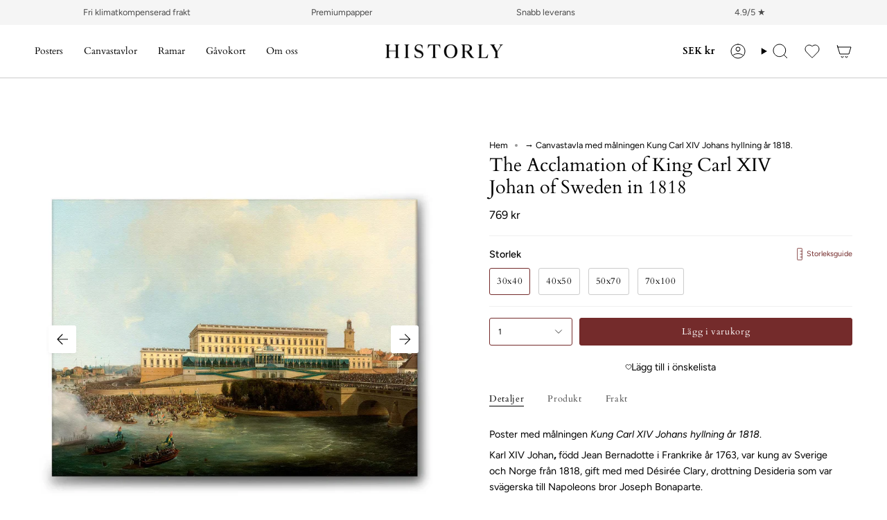

--- FILE ---
content_type: text/html; charset=utf-8
request_url: https://historly.se/products/the-acclamation-of-king-carl-xiv-johan-of-sweden-in-1818-canvas
body_size: 76072
content:
<!doctype html>
<html class="no-js no-touch supports-no-cookies" lang="sv">
<head>
  <meta charset="UTF-8">
  <meta http-equiv="X-UA-Compatible" content="IE=edge">
  <meta name="viewport" content="width=device-width, initial-scale=1.0">
  <meta name="theme-color" content="#742b2b">
  <link rel="canonical" href="https://historly.se/products/the-acclamation-of-king-carl-xiv-johan-of-sweden-in-1818-canvas">
  <link rel="preconnect" href="https://cdn.shopify.com" crossorigin>
  <link href="//historly.se/cdn/shop/t/45/assets/product-label.css?v=166495932649278222811767626366" rel="stylesheet" type="text/css" media="all" />
  
  <!-- Google tag (gtag.js) -->
  <script async src="https://www.googletagmanager.com/gtag/js?id=G-H76FXXYCTH"></script>
  <!-- Google tag (gtag.js) -->
  <script async src="https://www.googletagmanager.com/gtag/js?id=AW-701099577"></script>
  <script>
    window.dataLayer = window.dataLayer || [];
    function gtag(){dataLayer.push(arguments);}
    gtag('js', new Date());
    gtag('config', 'AW-701099577');
  </script>
  <!-- Google tag (gtag.js) -->
  <script async src="https://www.googletagmanager.com/gtag/js?id=G-336616578"></script>
  <script>
    window.dataLayer = window.dataLayer || [];
    function gtag(){dataLayer.push(arguments);}
    gtag('js', new Date());
    gtag('config', 'G-336616578');
  </script>
  
  <!-- ======================= Broadcast Theme V5.4.1 ========================= --><link rel="preconnect" href="https://fonts.shopifycdn.com" crossorigin><link href="//historly.se/cdn/shop/t/45/assets/custom.css?v=164563772843984265311719393929" as="style" rel="preload">
  <link href="//historly.se/cdn/shop/t/45/assets/theme.css?v=136444480990228457771704983294" as="style" rel="preload">
  <link href="//historly.se/cdn/shop/t/45/assets/custom.css?v=164563772843984265311719393929" as="style" rel="preload">
  <link href="//historly.se/cdn/shop/t/45/assets/vendor.js?v=152754676678534273481704983294" as="script" rel="preload">
  <link href="//historly.se/cdn/shop/t/45/assets/theme.js?v=108192183057062188801704983294" as="script" rel="preload">

    <link rel="icon" type="image/png" href="//historly.se/cdn/shop/files/HISTORLY_favicon_v2.png?crop=center&height=32&v=1614320870&width=32">
  

  <!-- Title and description ================================================ -->
  
  <title>
    
    → Canvastavla med målningen Kung Carl XIV Johans hyllning år 1818.
    
    
    
      &ndash; HISTORLY
    
  </title>

  
    <meta name="description" content="Exklusiv canvastavla Poster med målningen &quot;Kung Carl XIV Johans hyllning år 1818&quot;. Alltid fri frakt och tryckt på premiumpapper. Historly - unika posters med en historia.">
  

  <meta property="og:site_name" content="HISTORLY">
<meta property="og:url" content="https://historly.se/products/the-acclamation-of-king-carl-xiv-johan-of-sweden-in-1818-canvas">
<meta property="og:title" content="→ Canvastavla med målningen Kung Carl XIV Johans hyllning år 1818.">
<meta property="og:type" content="product">
<meta property="og:description" content="Exklusiv canvastavla Poster med målningen &quot;Kung Carl XIV Johans hyllning år 1818&quot;. Alltid fri frakt och tryckt på premiumpapper. Historly - unika posters med en historia."><meta property="og:image" content="http://historly.se/cdn/shop/products/1628AcclamationofCarlXIV.jpg?v=1640726766">
  <meta property="og:image:secure_url" content="https://historly.se/cdn/shop/products/1628AcclamationofCarlXIV.jpg?v=1640726766">
  <meta property="og:image:width" content="1600">
  <meta property="og:image:height" content="1602"><meta property="og:price:amount" content="769">
  <meta property="og:price:currency" content="SEK"><meta name="twitter:card" content="summary_large_image">
<meta name="twitter:title" content="→ Canvastavla med målningen Kung Carl XIV Johans hyllning år 1818.">
<meta name="twitter:description" content="Exklusiv canvastavla Poster med målningen &quot;Kung Carl XIV Johans hyllning år 1818&quot;. Alltid fri frakt och tryckt på premiumpapper. Historly - unika posters med en historia.">

  <!-- CSS ================================================================== -->

  <link href="//historly.se/cdn/shop/t/45/assets/font-settings.css?v=90289207260864447461763374230" rel="stylesheet" type="text/css" media="all" />

  
<style data-shopify>

:root {--scrollbar-width: 0px;





--COLOR-VIDEO-BG: #f2f2f2;
--COLOR-BG-BRIGHTER: #f2f2f2;--COLOR-BG: #ffffff;--COLOR-BG-ALPHA-25: rgba(255, 255, 255, 0.25);
--COLOR-BG-TRANSPARENT: rgba(255, 255, 255, 0);
--COLOR-BG-SECONDARY: #F7F9FA;
--COLOR-BG-SECONDARY-LIGHTEN: #ffffff;
--COLOR-BG-RGB: 255, 255, 255;

--COLOR-TEXT-DARK: #000000;
--COLOR-TEXT: #000000;
--COLOR-TEXT-LIGHT: #4d4d4d;


/* === Opacity shades of grey ===*/
--COLOR-A5:  rgba(0, 0, 0, 0.05);
--COLOR-A10: rgba(0, 0, 0, 0.1);
--COLOR-A15: rgba(0, 0, 0, 0.15);
--COLOR-A20: rgba(0, 0, 0, 0.2);
--COLOR-A25: rgba(0, 0, 0, 0.25);
--COLOR-A30: rgba(0, 0, 0, 0.3);
--COLOR-A35: rgba(0, 0, 0, 0.35);
--COLOR-A40: rgba(0, 0, 0, 0.4);
--COLOR-A45: rgba(0, 0, 0, 0.45);
--COLOR-A50: rgba(0, 0, 0, 0.5);
--COLOR-A55: rgba(0, 0, 0, 0.55);
--COLOR-A60: rgba(0, 0, 0, 0.6);
--COLOR-A65: rgba(0, 0, 0, 0.65);
--COLOR-A70: rgba(0, 0, 0, 0.7);
--COLOR-A75: rgba(0, 0, 0, 0.75);
--COLOR-A80: rgba(0, 0, 0, 0.8);
--COLOR-A85: rgba(0, 0, 0, 0.85);
--COLOR-A90: rgba(0, 0, 0, 0.9);
--COLOR-A95: rgba(0, 0, 0, 0.95);

--COLOR-BORDER: rgb(240, 240, 240);
--COLOR-BORDER-LIGHT: #f6f6f6;
--COLOR-BORDER-HAIRLINE: #f7f7f7;
--COLOR-BORDER-DARK: #bdbdbd;/* === Bright color ===*/
--COLOR-PRIMARY: #742b2b;
--COLOR-PRIMARY-HOVER: #401212;
--COLOR-PRIMARY-FADE: rgba(116, 43, 43, 0.05);
--COLOR-PRIMARY-FADE-HOVER: rgba(116, 43, 43, 0.1);
--COLOR-PRIMARY-LIGHT: #dd5b5b;--COLOR-PRIMARY-OPPOSITE: #ffffff;



/* === link Color ===*/
--COLOR-LINK: #000000;
--COLOR-LINK-HOVER: rgba(0, 0, 0, 0.7);
--COLOR-LINK-FADE: rgba(0, 0, 0, 0.05);
--COLOR-LINK-FADE-HOVER: rgba(0, 0, 0, 0.1);--COLOR-LINK-OPPOSITE: #ffffff;


/* === Product grid sale tags ===*/
--COLOR-SALE-BG: #742b2b;
--COLOR-SALE-TEXT: #ffffff;--COLOR-SALE-TEXT-SECONDARY: #742b2b;

/* === Product grid badges ===*/
--COLOR-BADGE-BG: #ffffff;
--COLOR-BADGE-TEXT: #212121;

/* === Product sale color ===*/
--COLOR-SALE: #742b2b;

/* === Gray background on Product grid items ===*/--filter-bg: 1.0;/* === Helper colors for form error states ===*/
--COLOR-ERROR: #721C24;
--COLOR-ERROR-BG: #F8D7DA;
--COLOR-ERROR-BORDER: #F5C6CB;



  --RADIUS: 3px;
  --RADIUS-SELECT: 3px;

--COLOR-HEADER-BG: #ffffff;--COLOR-HEADER-BG-TRANSPARENT: rgba(255, 255, 255, 0);
--COLOR-HEADER-LINK: #000000;
--COLOR-HEADER-LINK-HOVER: rgba(0, 0, 0, 0.7);

--COLOR-MENU-BG: #ffffff;
--COLOR-MENU-LINK: #000000;
--COLOR-MENU-LINK-HOVER: rgba(0, 0, 0, 0.7);
--COLOR-SUBMENU-BG: #ffffff;
--COLOR-SUBMENU-LINK: #000000;
--COLOR-SUBMENU-LINK-HOVER: rgba(0, 0, 0, 0.7);
--COLOR-SUBMENU-TEXT-LIGHT: #4d4d4d;
--COLOR-MENU-TRANSPARENT: #ffffff;
--COLOR-MENU-TRANSPARENT-HOVER: rgba(255, 255, 255, 0.7);--COLOR-FOOTER-BG: #eae7e0;
--COLOR-FOOTER-BG-HAIRLINE: #e4e0d7;
--COLOR-FOOTER-TEXT: #000000;
--COLOR-FOOTER-TEXT-A35: rgba(0, 0, 0, 0.35);
--COLOR-FOOTER-TEXT-A75: rgba(0, 0, 0, 0.75);
--COLOR-FOOTER-LINK: #000000;
--COLOR-FOOTER-LINK-HOVER: rgba(0, 0, 0, 0.7);
--COLOR-FOOTER-BORDER: #000000;

--TRANSPARENT: rgba(255, 255, 255, 0);

/* === Default overlay opacity ===*/
--overlay-opacity: 0;
--underlay-opacity: 1;
--underlay-bg: rgba(0,0,0,0.4);

/* === Custom Cursor ===*/
--ICON-ZOOM-IN: url( "//historly.se/cdn/shop/t/45/assets/icon-zoom-in.svg?v=182473373117644429561704983294" );
--ICON-ZOOM-OUT: url( "//historly.se/cdn/shop/t/45/assets/icon-zoom-out.svg?v=101497157853986683871704983294" );

/* === Custom Icons ===*/


  
  --ICON-ADD-BAG: url( "//historly.se/cdn/shop/t/45/assets/icon-add-bag.svg?v=23763382405227654651704983294" );
  --ICON-ADD-CART: url( "//historly.se/cdn/shop/t/45/assets/icon-add-cart.svg?v=3962293684743587821704983294" );
  --ICON-ARROW-LEFT: url( "//historly.se/cdn/shop/t/45/assets/icon-arrow-left.svg?v=136066145774695772731704983294" );
  --ICON-ARROW-RIGHT: url( "//historly.se/cdn/shop/t/45/assets/icon-arrow-right.svg?v=150928298113663093401704983294" );
  --ICON-SELECT: url("//historly.se/cdn/shop/t/45/assets/icon-select.svg?v=167170173659852274001704983294");


--PRODUCT-GRID-ASPECT-RATIO: 100%;

/* === Typography ===*/
--FONT-WEIGHT-BODY: 400;
--FONT-WEIGHT-BODY-BOLD: 500;

--FONT-STACK-BODY: Figtree, sans-serif;
--FONT-STYLE-BODY: normal;
--FONT-STYLE-BODY-ITALIC: italic;
--FONT-ADJUST-BODY: 0.9;

--LETTER-SPACING-BODY: 0.0em;

--FONT-WEIGHT-HEADING: 400;
--FONT-WEIGHT-HEADING-BOLD: 700;

--FONT-UPPERCASE-HEADING: none;
--LETTER-SPACING-HEADING: 0.0em;

--FONT-STACK-HEADING: Cardo, serif;
--FONT-STYLE-HEADING: normal;
--FONT-STYLE-HEADING-ITALIC: italic;
--FONT-ADJUST-HEADING: 1.0;

--FONT-WEIGHT-SUBHEADING: 400;
--FONT-WEIGHT-SUBHEADING-BOLD: 700;

--FONT-STACK-SUBHEADING: Cardo, serif;
--FONT-STYLE-SUBHEADING: normal;
--FONT-STYLE-SUBHEADING-ITALIC: italic;
--FONT-ADJUST-SUBHEADING: 1.0;

--FONT-UPPERCASE-SUBHEADING: uppercase;
--LETTER-SPACING-SUBHEADING: 0.05em;

--FONT-STACK-NAV: Cardo, serif;
--FONT-STYLE-NAV: normal;
--FONT-STYLE-NAV-ITALIC: italic;
--FONT-ADJUST-NAV: 1.0;

--FONT-WEIGHT-NAV: 400;
--FONT-WEIGHT-NAV-BOLD: 700;

--LETTER-SPACING-NAV: 0.0em;

--FONT-SIZE-BASE: 0.9rem;
--FONT-SIZE-BASE-PERCENT: 0.9;

/* === Parallax ===*/
--PARALLAX-STRENGTH-MIN: 120.0%;
--PARALLAX-STRENGTH-MAX: 130.0%;--COLUMNS: 4;
--COLUMNS-MEDIUM: 3;
--COLUMNS-SMALL: 2;
--COLUMNS-MOBILE: 1;--LAYOUT-OUTER: 50px;
  --LAYOUT-GUTTER: 32px;
  --LAYOUT-OUTER-MEDIUM: 30px;
  --LAYOUT-GUTTER-MEDIUM: 22px;
  --LAYOUT-OUTER-SMALL: 16px;
  --LAYOUT-GUTTER-SMALL: 16px;--base-animation-delay: 0ms;
--line-height-normal: 1.375; /* Equals to line-height: normal; */--SIDEBAR-WIDTH: 288px;
  --SIDEBAR-WIDTH-MEDIUM: 258px;--DRAWER-WIDTH: 380px;--ICON-STROKE-WIDTH: 1px;/* === Button General ===*/
--BTN-FONT-STACK: Cardo, serif;
--BTN-FONT-WEIGHT: 400;
--BTN-FONT-STYLE: normal;
--BTN-FONT-SIZE: 13px;

--BTN-LETTER-SPACING: 0.05em;
--BTN-UPPERCASE: none;
--BTN-TEXT-ARROW-OFFSET: 0px;

/* === Button Primary ===*/
--BTN-PRIMARY-BORDER-COLOR: #742b2b;
--BTN-PRIMARY-BG-COLOR: #742b2b;
--BTN-PRIMARY-TEXT-COLOR: #ffffff;


  --BTN-PRIMARY-BG-COLOR-BRIGHTER: #993939;


/* === Button Secondary ===*/
--BTN-SECONDARY-BORDER-COLOR: #212121;
--BTN-SECONDARY-BG-COLOR: #212121;
--BTN-SECONDARY-TEXT-COLOR: #ffffff;


  --BTN-SECONDARY-BG-COLOR-BRIGHTER: #3b3b3b;


/* === Button White ===*/
--TEXT-BTN-BORDER-WHITE: #fff;
--TEXT-BTN-BG-WHITE: #fff;
--TEXT-BTN-WHITE: #000;
--TEXT-BTN-BG-WHITE-BRIGHTER: #f2f2f2;

/* === Button Black ===*/
--TEXT-BTN-BG-BLACK: #000;
--TEXT-BTN-BORDER-BLACK: #000;
--TEXT-BTN-BLACK: #fff;
--TEXT-BTN-BG-BLACK-BRIGHTER: #1a1a1a;

/* === Cart Gradient ===*/


  --FREE-SHIPPING-GRADIENT: linear-gradient(to right, var(--COLOR-PRIMARY-LIGHT) 0%, var(--COLOR-PRIMARY) 100%);


/* === Swatch Size ===*/
--swatch-size-filters: calc(1.15rem * var(--FONT-ADJUST-BODY));
--swatch-size-product: calc(2.2rem * var(--FONT-ADJUST-BODY));
}

/* === Backdrop ===*/
::backdrop {
  --underlay-opacity: 1;
  --underlay-bg: rgba(0,0,0,0.4);
}
</style>


  <link href="//historly.se/cdn/shop/t/45/assets/custom.css?v=164563772843984265311719393929" rel="stylesheet" type="text/css" media="all" />
  <link href="//historly.se/cdn/shop/t/45/assets/theme.css?v=136444480990228457771704983294" rel="stylesheet" type="text/css" media="all" />
  <link href="//historly.se/cdn/shop/t/45/assets/custom.css?v=164563772843984265311719393929" rel="stylesheet" type="text/css" media="all" />
  <style>
    
    #shopify-block-judge_me_reviews_preview_badge_gtNcCP {
      margin-bottom: 20px;
    }
  </style><link href="//historly.se/cdn/shop/t/45/assets/swatches.css?v=157844926215047500451704983294" as="style" rel="preload">
    <link href="//historly.se/cdn/shop/t/45/assets/swatches.css?v=157844926215047500451704983294" rel="stylesheet" type="text/css" media="all" />
<style data-shopify>.swatches {
    --black: #000000;--white: #fafafa;--blank: url(//historly.se/cdn/shop/files/blank_small.png?v=15423);--beige: #cfb284;--bla: #AEC6CF;--brun: #836953;--gra: #cfcfc4;--gron: #C1E1C1;--gul: #FDFD96;--orange: #FAC898;--rosa: #F8C8DC;--svart: #000000;--vit: #fafafa;--lila: #c8a2c8;
  }</style>
<script>
    if (window.navigator.userAgent.indexOf('MSIE ') > 0 || window.navigator.userAgent.indexOf('Trident/') > 0) {
      document.documentElement.className = document.documentElement.className + ' ie';

      var scripts = document.getElementsByTagName('script')[0];
      var polyfill = document.createElement("script");
      polyfill.defer = true;
      polyfill.src = "//historly.se/cdn/shop/t/45/assets/ie11.js?v=144489047535103983231704983294";

      scripts.parentNode.insertBefore(polyfill, scripts);
    } else {
      document.documentElement.className = document.documentElement.className.replace('no-js', 'js');
    }

    document.documentElement.style.setProperty('--scrollbar-width', `${getScrollbarWidth()}px`);

    function getScrollbarWidth() {
      // Creating invisible container
      const outer = document.createElement('div');
      outer.style.visibility = 'hidden';
      outer.style.overflow = 'scroll'; // forcing scrollbar to appear
      outer.style.msOverflowStyle = 'scrollbar'; // needed for WinJS apps
      document.documentElement.appendChild(outer);

      // Creating inner element and placing it in the container
      const inner = document.createElement('div');
      outer.appendChild(inner);

      // Calculating difference between container's full width and the child width
      const scrollbarWidth = outer.offsetWidth - inner.offsetWidth;

      // Removing temporary elements from the DOM
      outer.parentNode.removeChild(outer);

      return scrollbarWidth;
    }

    let root = '/';
    if (root[root.length - 1] !== '/') {
      root = root + '/';
    }

    window.theme = {
      routes: {
        root: root,
        cart_url: '/cart',
        cart_add_url: '/cart/add',
        cart_change_url: '/cart/change',
        product_recommendations_url: '/recommendations/products',
        predictive_search_url: '/search/suggest',
        addresses_url: '/account/addresses'
      },
      assets: {
        photoswipe: '//historly.se/cdn/shop/t/45/assets/photoswipe.js?v=162613001030112971491704983294',
        smoothscroll: '//historly.se/cdn/shop/t/45/assets/smoothscroll.js?v=37906625415260927261704983294',
      },
      strings: {
        addToCart: "Lägg i varukorg",
        cartAcceptanceError: "Du behöver acceptera våra köpvillkor.",
        soldOut: "Utsåld",
        from: "Från",
        preOrder: "Förbeställ",
        sale: "Kampanj",
        subscription: "Prenumeration",
        unavailable: "Ej tillgänglig",
        unitPrice: "Enhetspris",
        unitPriceSeparator: "per",
        shippingCalcSubmitButton: "Beräkna frakt",
        shippingCalcSubmitButtonDisabled: "Beräknar...",
        selectValue: "Välj valuta",
        selectColor: "Välj färg",
        oneColor: "färg",
        otherColor: "färger",
        upsellAddToCart: "Lägg till",
        free: "Fri",
        swatchesColor: "Färg, Färg, Färgskala"
      },
      settings: {
        customerLoggedIn: null ? true : false,
        cartDrawerEnabled: true,
        enableQuickAdd: false,
        enableAnimations: false,
        variantOnSale: true,
      },
      sliderArrows: {
        prev: '<button type="button" class="slider__button slider__button--prev" data-button-arrow data-button-prev>' + "Föregående" + '</button>',
        next: '<button type="button" class="slider__button slider__button--next" data-button-arrow data-button-next>' + "Nästa" + '</button>',
      },
      moneyFormat: false ? "{{ amount_no_decimals }} SEK" : "{{ amount_no_decimals }} kr",
      moneyWithoutCurrencyFormat: "{{ amount_no_decimals }} kr",
      moneyWithCurrencyFormat: "{{ amount_no_decimals }} SEK",
      subtotal: 0,
      info: {
        name: 'broadcast'
      },
      version: '5.4.1'
    };

    let windowInnerHeight = window.innerHeight;
    document.documentElement.style.setProperty('--full-height', `${windowInnerHeight}px`);
    document.documentElement.style.setProperty('--three-quarters', `${windowInnerHeight * 0.75}px`);
    document.documentElement.style.setProperty('--two-thirds', `${windowInnerHeight * 0.66}px`);
    document.documentElement.style.setProperty('--one-half', `${windowInnerHeight * 0.5}px`);
    document.documentElement.style.setProperty('--one-third', `${windowInnerHeight * 0.33}px`);
    document.documentElement.style.setProperty('--one-fifth', `${windowInnerHeight * 0.2}px`);
  </script>

  
    <script src="//historly.se/cdn/shopifycloud/storefront/assets/themes_support/shopify_common-5f594365.js" defer="defer"></script>
  

  <!-- Theme Javascript ============================================================== -->
  <script src="//historly.se/cdn/shop/t/45/assets/vendor.js?v=152754676678534273481704983294" defer="defer"></script>
  <script src="//historly.se/cdn/shop/t/45/assets/theme.js?v=108192183057062188801704983294" defer="defer"></script><!-- Shopify app scripts =========================================================== -->

  <script>window.performance && window.performance.mark && window.performance.mark('shopify.content_for_header.start');</script><meta name="google-site-verification" content="wWAHozoon10IUuTQSC267AS_bde1WOGBlPBKjtA63Z0">
<meta id="shopify-digital-wallet" name="shopify-digital-wallet" content="/7409795181/digital_wallets/dialog">
<meta name="shopify-checkout-api-token" content="5d6d9f50d8b2a26ad122b38a08252755">
<link rel="alternate" hreflang="x-default" href="https://historly.com/products/the-acclamation-of-king-carl-xiv-johan-of-sweden-in-1818-canvas">
<link rel="alternate" hreflang="en" href="https://historly.com/products/the-acclamation-of-king-carl-xiv-johan-of-sweden-in-1818-canvas">
<link rel="alternate" hreflang="no" href="https://historly.com/no/products/the-acclamation-of-king-carl-xiv-johan-of-sweden-in-1818-canvas">
<link rel="alternate" hreflang="sv" href="https://historly.com/sv/products/the-acclamation-of-king-carl-xiv-johan-of-sweden-in-1818-canvas">
<link rel="alternate" hreflang="no-NO" href="https://no.historly.com/products/the-acclamation-of-king-carl-xiv-johan-of-sweden-in-1818-canvas">
<link rel="alternate" hreflang="en-NO" href="https://no.historly.com/en/products/the-acclamation-of-king-carl-xiv-johan-of-sweden-in-1818-canvas">
<link rel="alternate" hreflang="sv-NO" href="https://no.historly.com/sv/products/the-acclamation-of-king-carl-xiv-johan-of-sweden-in-1818-canvas">
<link rel="alternate" hreflang="sv-US" href="https://historly.se/products/the-acclamation-of-king-carl-xiv-johan-of-sweden-in-1818-canvas">
<link rel="alternate" hreflang="en-US" href="https://historly.se/en/products/the-acclamation-of-king-carl-xiv-johan-of-sweden-in-1818-canvas">
<link rel="alternate" hreflang="sv-AU" href="https://historly.se/products/the-acclamation-of-king-carl-xiv-johan-of-sweden-in-1818-canvas">
<link rel="alternate" hreflang="en-AU" href="https://historly.se/en/products/the-acclamation-of-king-carl-xiv-johan-of-sweden-in-1818-canvas">
<link rel="alternate" hreflang="sv-AX" href="https://historly.se/products/the-acclamation-of-king-carl-xiv-johan-of-sweden-in-1818-canvas">
<link rel="alternate" hreflang="en-AX" href="https://historly.se/en/products/the-acclamation-of-king-carl-xiv-johan-of-sweden-in-1818-canvas">
<link rel="alternate" hreflang="sv-AD" href="https://historly.se/products/the-acclamation-of-king-carl-xiv-johan-of-sweden-in-1818-canvas">
<link rel="alternate" hreflang="en-AD" href="https://historly.se/en/products/the-acclamation-of-king-carl-xiv-johan-of-sweden-in-1818-canvas">
<link rel="alternate" hreflang="sv-AT" href="https://historly.se/products/the-acclamation-of-king-carl-xiv-johan-of-sweden-in-1818-canvas">
<link rel="alternate" hreflang="en-AT" href="https://historly.se/en/products/the-acclamation-of-king-carl-xiv-johan-of-sweden-in-1818-canvas">
<link rel="alternate" hreflang="sv-BE" href="https://historly.se/products/the-acclamation-of-king-carl-xiv-johan-of-sweden-in-1818-canvas">
<link rel="alternate" hreflang="en-BE" href="https://historly.se/en/products/the-acclamation-of-king-carl-xiv-johan-of-sweden-in-1818-canvas">
<link rel="alternate" hreflang="sv-CY" href="https://historly.se/products/the-acclamation-of-king-carl-xiv-johan-of-sweden-in-1818-canvas">
<link rel="alternate" hreflang="en-CY" href="https://historly.se/en/products/the-acclamation-of-king-carl-xiv-johan-of-sweden-in-1818-canvas">
<link rel="alternate" hreflang="sv-EE" href="https://historly.se/products/the-acclamation-of-king-carl-xiv-johan-of-sweden-in-1818-canvas">
<link rel="alternate" hreflang="en-EE" href="https://historly.se/en/products/the-acclamation-of-king-carl-xiv-johan-of-sweden-in-1818-canvas">
<link rel="alternate" hreflang="sv-FR" href="https://historly.se/products/the-acclamation-of-king-carl-xiv-johan-of-sweden-in-1818-canvas">
<link rel="alternate" hreflang="en-FR" href="https://historly.se/en/products/the-acclamation-of-king-carl-xiv-johan-of-sweden-in-1818-canvas">
<link rel="alternate" hreflang="sv-GF" href="https://historly.se/products/the-acclamation-of-king-carl-xiv-johan-of-sweden-in-1818-canvas">
<link rel="alternate" hreflang="en-GF" href="https://historly.se/en/products/the-acclamation-of-king-carl-xiv-johan-of-sweden-in-1818-canvas">
<link rel="alternate" hreflang="sv-TF" href="https://historly.se/products/the-acclamation-of-king-carl-xiv-johan-of-sweden-in-1818-canvas">
<link rel="alternate" hreflang="en-TF" href="https://historly.se/en/products/the-acclamation-of-king-carl-xiv-johan-of-sweden-in-1818-canvas">
<link rel="alternate" hreflang="sv-GR" href="https://historly.se/products/the-acclamation-of-king-carl-xiv-johan-of-sweden-in-1818-canvas">
<link rel="alternate" hreflang="en-GR" href="https://historly.se/en/products/the-acclamation-of-king-carl-xiv-johan-of-sweden-in-1818-canvas">
<link rel="alternate" hreflang="sv-GP" href="https://historly.se/products/the-acclamation-of-king-carl-xiv-johan-of-sweden-in-1818-canvas">
<link rel="alternate" hreflang="en-GP" href="https://historly.se/en/products/the-acclamation-of-king-carl-xiv-johan-of-sweden-in-1818-canvas">
<link rel="alternate" hreflang="sv-VA" href="https://historly.se/products/the-acclamation-of-king-carl-xiv-johan-of-sweden-in-1818-canvas">
<link rel="alternate" hreflang="en-VA" href="https://historly.se/en/products/the-acclamation-of-king-carl-xiv-johan-of-sweden-in-1818-canvas">
<link rel="alternate" hreflang="sv-IE" href="https://historly.se/products/the-acclamation-of-king-carl-xiv-johan-of-sweden-in-1818-canvas">
<link rel="alternate" hreflang="en-IE" href="https://historly.se/en/products/the-acclamation-of-king-carl-xiv-johan-of-sweden-in-1818-canvas">
<link rel="alternate" hreflang="sv-IT" href="https://historly.se/products/the-acclamation-of-king-carl-xiv-johan-of-sweden-in-1818-canvas">
<link rel="alternate" hreflang="en-IT" href="https://historly.se/en/products/the-acclamation-of-king-carl-xiv-johan-of-sweden-in-1818-canvas">
<link rel="alternate" hreflang="sv-XK" href="https://historly.se/products/the-acclamation-of-king-carl-xiv-johan-of-sweden-in-1818-canvas">
<link rel="alternate" hreflang="en-XK" href="https://historly.se/en/products/the-acclamation-of-king-carl-xiv-johan-of-sweden-in-1818-canvas">
<link rel="alternate" hreflang="sv-LV" href="https://historly.se/products/the-acclamation-of-king-carl-xiv-johan-of-sweden-in-1818-canvas">
<link rel="alternate" hreflang="en-LV" href="https://historly.se/en/products/the-acclamation-of-king-carl-xiv-johan-of-sweden-in-1818-canvas">
<link rel="alternate" hreflang="sv-LT" href="https://historly.se/products/the-acclamation-of-king-carl-xiv-johan-of-sweden-in-1818-canvas">
<link rel="alternate" hreflang="en-LT" href="https://historly.se/en/products/the-acclamation-of-king-carl-xiv-johan-of-sweden-in-1818-canvas">
<link rel="alternate" hreflang="sv-LU" href="https://historly.se/products/the-acclamation-of-king-carl-xiv-johan-of-sweden-in-1818-canvas">
<link rel="alternate" hreflang="en-LU" href="https://historly.se/en/products/the-acclamation-of-king-carl-xiv-johan-of-sweden-in-1818-canvas">
<link rel="alternate" hreflang="sv-MT" href="https://historly.se/products/the-acclamation-of-king-carl-xiv-johan-of-sweden-in-1818-canvas">
<link rel="alternate" hreflang="en-MT" href="https://historly.se/en/products/the-acclamation-of-king-carl-xiv-johan-of-sweden-in-1818-canvas">
<link rel="alternate" hreflang="sv-MQ" href="https://historly.se/products/the-acclamation-of-king-carl-xiv-johan-of-sweden-in-1818-canvas">
<link rel="alternate" hreflang="en-MQ" href="https://historly.se/en/products/the-acclamation-of-king-carl-xiv-johan-of-sweden-in-1818-canvas">
<link rel="alternate" hreflang="sv-YT" href="https://historly.se/products/the-acclamation-of-king-carl-xiv-johan-of-sweden-in-1818-canvas">
<link rel="alternate" hreflang="en-YT" href="https://historly.se/en/products/the-acclamation-of-king-carl-xiv-johan-of-sweden-in-1818-canvas">
<link rel="alternate" hreflang="sv-MC" href="https://historly.se/products/the-acclamation-of-king-carl-xiv-johan-of-sweden-in-1818-canvas">
<link rel="alternate" hreflang="en-MC" href="https://historly.se/en/products/the-acclamation-of-king-carl-xiv-johan-of-sweden-in-1818-canvas">
<link rel="alternate" hreflang="sv-ME" href="https://historly.se/products/the-acclamation-of-king-carl-xiv-johan-of-sweden-in-1818-canvas">
<link rel="alternate" hreflang="en-ME" href="https://historly.se/en/products/the-acclamation-of-king-carl-xiv-johan-of-sweden-in-1818-canvas">
<link rel="alternate" hreflang="sv-NL" href="https://historly.se/products/the-acclamation-of-king-carl-xiv-johan-of-sweden-in-1818-canvas">
<link rel="alternate" hreflang="en-NL" href="https://historly.se/en/products/the-acclamation-of-king-carl-xiv-johan-of-sweden-in-1818-canvas">
<link rel="alternate" hreflang="sv-PT" href="https://historly.se/products/the-acclamation-of-king-carl-xiv-johan-of-sweden-in-1818-canvas">
<link rel="alternate" hreflang="en-PT" href="https://historly.se/en/products/the-acclamation-of-king-carl-xiv-johan-of-sweden-in-1818-canvas">
<link rel="alternate" hreflang="sv-RE" href="https://historly.se/products/the-acclamation-of-king-carl-xiv-johan-of-sweden-in-1818-canvas">
<link rel="alternate" hreflang="en-RE" href="https://historly.se/en/products/the-acclamation-of-king-carl-xiv-johan-of-sweden-in-1818-canvas">
<link rel="alternate" hreflang="sv-BL" href="https://historly.se/products/the-acclamation-of-king-carl-xiv-johan-of-sweden-in-1818-canvas">
<link rel="alternate" hreflang="en-BL" href="https://historly.se/en/products/the-acclamation-of-king-carl-xiv-johan-of-sweden-in-1818-canvas">
<link rel="alternate" hreflang="sv-MF" href="https://historly.se/products/the-acclamation-of-king-carl-xiv-johan-of-sweden-in-1818-canvas">
<link rel="alternate" hreflang="en-MF" href="https://historly.se/en/products/the-acclamation-of-king-carl-xiv-johan-of-sweden-in-1818-canvas">
<link rel="alternate" hreflang="sv-PM" href="https://historly.se/products/the-acclamation-of-king-carl-xiv-johan-of-sweden-in-1818-canvas">
<link rel="alternate" hreflang="en-PM" href="https://historly.se/en/products/the-acclamation-of-king-carl-xiv-johan-of-sweden-in-1818-canvas">
<link rel="alternate" hreflang="sv-SM" href="https://historly.se/products/the-acclamation-of-king-carl-xiv-johan-of-sweden-in-1818-canvas">
<link rel="alternate" hreflang="en-SM" href="https://historly.se/en/products/the-acclamation-of-king-carl-xiv-johan-of-sweden-in-1818-canvas">
<link rel="alternate" hreflang="sv-SK" href="https://historly.se/products/the-acclamation-of-king-carl-xiv-johan-of-sweden-in-1818-canvas">
<link rel="alternate" hreflang="en-SK" href="https://historly.se/en/products/the-acclamation-of-king-carl-xiv-johan-of-sweden-in-1818-canvas">
<link rel="alternate" hreflang="sv-SI" href="https://historly.se/products/the-acclamation-of-king-carl-xiv-johan-of-sweden-in-1818-canvas">
<link rel="alternate" hreflang="en-SI" href="https://historly.se/en/products/the-acclamation-of-king-carl-xiv-johan-of-sweden-in-1818-canvas">
<link rel="alternate" hreflang="sv-ES" href="https://historly.se/products/the-acclamation-of-king-carl-xiv-johan-of-sweden-in-1818-canvas">
<link rel="alternate" hreflang="en-ES" href="https://historly.se/en/products/the-acclamation-of-king-carl-xiv-johan-of-sweden-in-1818-canvas">
<link rel="alternate" hreflang="sv-SE" href="https://historly.se/products/the-acclamation-of-king-carl-xiv-johan-of-sweden-in-1818-canvas">
<link rel="alternate" hreflang="en-SE" href="https://historly.se/en/products/the-acclamation-of-king-carl-xiv-johan-of-sweden-in-1818-canvas">
<link rel="alternate" hreflang="sv-DK" href="https://historly.se/products/the-acclamation-of-king-carl-xiv-johan-of-sweden-in-1818-canvas">
<link rel="alternate" hreflang="en-DK" href="https://historly.se/en/products/the-acclamation-of-king-carl-xiv-johan-of-sweden-in-1818-canvas">
<link rel="alternate" type="application/json+oembed" href="https://historly.se/products/the-acclamation-of-king-carl-xiv-johan-of-sweden-in-1818-canvas.oembed">
<script async="async" src="/checkouts/internal/preloads.js?locale=sv-SE"></script>
<link rel="preconnect" href="https://shop.app" crossorigin="anonymous">
<script async="async" src="https://shop.app/checkouts/internal/preloads.js?locale=sv-SE&shop_id=7409795181" crossorigin="anonymous"></script>
<script id="apple-pay-shop-capabilities" type="application/json">{"shopId":7409795181,"countryCode":"SE","currencyCode":"SEK","merchantCapabilities":["supports3DS"],"merchantId":"gid:\/\/shopify\/Shop\/7409795181","merchantName":"HISTORLY","requiredBillingContactFields":["postalAddress","email","phone"],"requiredShippingContactFields":["postalAddress","email","phone"],"shippingType":"shipping","supportedNetworks":["visa","maestro","masterCard","amex"],"total":{"type":"pending","label":"HISTORLY","amount":"1.00"},"shopifyPaymentsEnabled":true,"supportsSubscriptions":true}</script>
<script id="shopify-features" type="application/json">{"accessToken":"5d6d9f50d8b2a26ad122b38a08252755","betas":["rich-media-storefront-analytics"],"domain":"historly.se","predictiveSearch":true,"shopId":7409795181,"locale":"sv"}</script>
<script>var Shopify = Shopify || {};
Shopify.shop = "historly-ab.myshopify.com";
Shopify.locale = "sv";
Shopify.currency = {"active":"SEK","rate":"1.0"};
Shopify.country = "SE";
Shopify.theme = {"name":"Broadcast 5.4.1 [RLAB]","id":157434249539,"schema_name":"Broadcast","schema_version":"5.4.1","theme_store_id":868,"role":"main"};
Shopify.theme.handle = "null";
Shopify.theme.style = {"id":null,"handle":null};
Shopify.cdnHost = "historly.se/cdn";
Shopify.routes = Shopify.routes || {};
Shopify.routes.root = "/";</script>
<script type="module">!function(o){(o.Shopify=o.Shopify||{}).modules=!0}(window);</script>
<script>!function(o){function n(){var o=[];function n(){o.push(Array.prototype.slice.apply(arguments))}return n.q=o,n}var t=o.Shopify=o.Shopify||{};t.loadFeatures=n(),t.autoloadFeatures=n()}(window);</script>
<script>
  window.ShopifyPay = window.ShopifyPay || {};
  window.ShopifyPay.apiHost = "shop.app\/pay";
  window.ShopifyPay.redirectState = null;
</script>
<script id="shop-js-analytics" type="application/json">{"pageType":"product"}</script>
<script defer="defer" async type="module" src="//historly.se/cdn/shopifycloud/shop-js/modules/v2/client.init-shop-cart-sync_BQ29hUGy.sv.esm.js"></script>
<script defer="defer" async type="module" src="//historly.se/cdn/shopifycloud/shop-js/modules/v2/chunk.common_DVZgvets.esm.js"></script>
<script defer="defer" async type="module" src="//historly.se/cdn/shopifycloud/shop-js/modules/v2/chunk.modal_Dp9EJq-l.esm.js"></script>
<script type="module">
  await import("//historly.se/cdn/shopifycloud/shop-js/modules/v2/client.init-shop-cart-sync_BQ29hUGy.sv.esm.js");
await import("//historly.se/cdn/shopifycloud/shop-js/modules/v2/chunk.common_DVZgvets.esm.js");
await import("//historly.se/cdn/shopifycloud/shop-js/modules/v2/chunk.modal_Dp9EJq-l.esm.js");

  window.Shopify.SignInWithShop?.initShopCartSync?.({"fedCMEnabled":true,"windoidEnabled":true});

</script>
<script>
  window.Shopify = window.Shopify || {};
  if (!window.Shopify.featureAssets) window.Shopify.featureAssets = {};
  window.Shopify.featureAssets['shop-js'] = {"shop-cart-sync":["modules/v2/client.shop-cart-sync_Bu6t_x9R.sv.esm.js","modules/v2/chunk.common_DVZgvets.esm.js","modules/v2/chunk.modal_Dp9EJq-l.esm.js"],"init-fed-cm":["modules/v2/client.init-fed-cm_D1-Qq-Q9.sv.esm.js","modules/v2/chunk.common_DVZgvets.esm.js","modules/v2/chunk.modal_Dp9EJq-l.esm.js"],"shop-cash-offers":["modules/v2/client.shop-cash-offers_C0440sHw.sv.esm.js","modules/v2/chunk.common_DVZgvets.esm.js","modules/v2/chunk.modal_Dp9EJq-l.esm.js"],"shop-login-button":["modules/v2/client.shop-login-button_CQaJFxXl.sv.esm.js","modules/v2/chunk.common_DVZgvets.esm.js","modules/v2/chunk.modal_Dp9EJq-l.esm.js"],"pay-button":["modules/v2/client.pay-button_BZyH99EP.sv.esm.js","modules/v2/chunk.common_DVZgvets.esm.js","modules/v2/chunk.modal_Dp9EJq-l.esm.js"],"shop-button":["modules/v2/client.shop-button_DmCkdO1R.sv.esm.js","modules/v2/chunk.common_DVZgvets.esm.js","modules/v2/chunk.modal_Dp9EJq-l.esm.js"],"avatar":["modules/v2/client.avatar_BTnouDA3.sv.esm.js"],"init-windoid":["modules/v2/client.init-windoid_D1M6VxtU.sv.esm.js","modules/v2/chunk.common_DVZgvets.esm.js","modules/v2/chunk.modal_Dp9EJq-l.esm.js"],"init-shop-for-new-customer-accounts":["modules/v2/client.init-shop-for-new-customer-accounts_CeZrXdsi.sv.esm.js","modules/v2/client.shop-login-button_CQaJFxXl.sv.esm.js","modules/v2/chunk.common_DVZgvets.esm.js","modules/v2/chunk.modal_Dp9EJq-l.esm.js"],"init-shop-email-lookup-coordinator":["modules/v2/client.init-shop-email-lookup-coordinator_BlEXnj1d.sv.esm.js","modules/v2/chunk.common_DVZgvets.esm.js","modules/v2/chunk.modal_Dp9EJq-l.esm.js"],"init-shop-cart-sync":["modules/v2/client.init-shop-cart-sync_BQ29hUGy.sv.esm.js","modules/v2/chunk.common_DVZgvets.esm.js","modules/v2/chunk.modal_Dp9EJq-l.esm.js"],"shop-toast-manager":["modules/v2/client.shop-toast-manager_Ct9Ayof1.sv.esm.js","modules/v2/chunk.common_DVZgvets.esm.js","modules/v2/chunk.modal_Dp9EJq-l.esm.js"],"init-customer-accounts":["modules/v2/client.init-customer-accounts_B5hQ7EGO.sv.esm.js","modules/v2/client.shop-login-button_CQaJFxXl.sv.esm.js","modules/v2/chunk.common_DVZgvets.esm.js","modules/v2/chunk.modal_Dp9EJq-l.esm.js"],"init-customer-accounts-sign-up":["modules/v2/client.init-customer-accounts-sign-up_BubgnExM.sv.esm.js","modules/v2/client.shop-login-button_CQaJFxXl.sv.esm.js","modules/v2/chunk.common_DVZgvets.esm.js","modules/v2/chunk.modal_Dp9EJq-l.esm.js"],"shop-follow-button":["modules/v2/client.shop-follow-button_uTieMXEA.sv.esm.js","modules/v2/chunk.common_DVZgvets.esm.js","modules/v2/chunk.modal_Dp9EJq-l.esm.js"],"checkout-modal":["modules/v2/client.checkout-modal_BXs16w6w.sv.esm.js","modules/v2/chunk.common_DVZgvets.esm.js","modules/v2/chunk.modal_Dp9EJq-l.esm.js"],"shop-login":["modules/v2/client.shop-login_9pkxbyDl.sv.esm.js","modules/v2/chunk.common_DVZgvets.esm.js","modules/v2/chunk.modal_Dp9EJq-l.esm.js"],"lead-capture":["modules/v2/client.lead-capture_DxnaH17I.sv.esm.js","modules/v2/chunk.common_DVZgvets.esm.js","modules/v2/chunk.modal_Dp9EJq-l.esm.js"],"payment-terms":["modules/v2/client.payment-terms_ByllyJK7.sv.esm.js","modules/v2/chunk.common_DVZgvets.esm.js","modules/v2/chunk.modal_Dp9EJq-l.esm.js"]};
</script>
<script>(function() {
  var isLoaded = false;
  function asyncLoad() {
    if (isLoaded) return;
    isLoaded = true;
    var urls = ["https:\/\/storage.nfcube.com\/instafeed-ad659ff91f4e4d1fc873dd7e14c8f7f2.js?shop=historly-ab.myshopify.com","https:\/\/cdn.hextom.com\/js\/eventpromotionbar.js?shop=historly-ab.myshopify.com"];
    for (var i = 0; i < urls.length; i++) {
      var s = document.createElement('script');
      s.type = 'text/javascript';
      s.async = true;
      s.src = urls[i];
      var x = document.getElementsByTagName('script')[0];
      x.parentNode.insertBefore(s, x);
    }
  };
  if(window.attachEvent) {
    window.attachEvent('onload', asyncLoad);
  } else {
    window.addEventListener('load', asyncLoad, false);
  }
})();</script>
<script id="__st">var __st={"a":7409795181,"offset":3600,"reqid":"264688e5-a092-472f-b51d-a83c8982ec44-1769227272","pageurl":"historly.se\/products\/the-acclamation-of-king-carl-xiv-johan-of-sweden-in-1818-canvas","u":"61437488fd7f","p":"product","rtyp":"product","rid":6693930336365};</script>
<script>window.ShopifyPaypalV4VisibilityTracking = true;</script>
<script id="captcha-bootstrap">!function(){'use strict';const t='contact',e='account',n='new_comment',o=[[t,t],['blogs',n],['comments',n],[t,'customer']],c=[[e,'customer_login'],[e,'guest_login'],[e,'recover_customer_password'],[e,'create_customer']],r=t=>t.map((([t,e])=>`form[action*='/${t}']:not([data-nocaptcha='true']) input[name='form_type'][value='${e}']`)).join(','),a=t=>()=>t?[...document.querySelectorAll(t)].map((t=>t.form)):[];function s(){const t=[...o],e=r(t);return a(e)}const i='password',u='form_key',d=['recaptcha-v3-token','g-recaptcha-response','h-captcha-response',i],f=()=>{try{return window.sessionStorage}catch{return}},m='__shopify_v',_=t=>t.elements[u];function p(t,e,n=!1){try{const o=window.sessionStorage,c=JSON.parse(o.getItem(e)),{data:r}=function(t){const{data:e,action:n}=t;return t[m]||n?{data:e,action:n}:{data:t,action:n}}(c);for(const[e,n]of Object.entries(r))t.elements[e]&&(t.elements[e].value=n);n&&o.removeItem(e)}catch(o){console.error('form repopulation failed',{error:o})}}const l='form_type',E='cptcha';function T(t){t.dataset[E]=!0}const w=window,h=w.document,L='Shopify',v='ce_forms',y='captcha';let A=!1;((t,e)=>{const n=(g='f06e6c50-85a8-45c8-87d0-21a2b65856fe',I='https://cdn.shopify.com/shopifycloud/storefront-forms-hcaptcha/ce_storefront_forms_captcha_hcaptcha.v1.5.2.iife.js',D={infoText:'Skyddas av hCaptcha',privacyText:'Integritet',termsText:'Villkor'},(t,e,n)=>{const o=w[L][v],c=o.bindForm;if(c)return c(t,g,e,D).then(n);var r;o.q.push([[t,g,e,D],n]),r=I,A||(h.body.append(Object.assign(h.createElement('script'),{id:'captcha-provider',async:!0,src:r})),A=!0)});var g,I,D;w[L]=w[L]||{},w[L][v]=w[L][v]||{},w[L][v].q=[],w[L][y]=w[L][y]||{},w[L][y].protect=function(t,e){n(t,void 0,e),T(t)},Object.freeze(w[L][y]),function(t,e,n,w,h,L){const[v,y,A,g]=function(t,e,n){const i=e?o:[],u=t?c:[],d=[...i,...u],f=r(d),m=r(i),_=r(d.filter((([t,e])=>n.includes(e))));return[a(f),a(m),a(_),s()]}(w,h,L),I=t=>{const e=t.target;return e instanceof HTMLFormElement?e:e&&e.form},D=t=>v().includes(t);t.addEventListener('submit',(t=>{const e=I(t);if(!e)return;const n=D(e)&&!e.dataset.hcaptchaBound&&!e.dataset.recaptchaBound,o=_(e),c=g().includes(e)&&(!o||!o.value);(n||c)&&t.preventDefault(),c&&!n&&(function(t){try{if(!f())return;!function(t){const e=f();if(!e)return;const n=_(t);if(!n)return;const o=n.value;o&&e.removeItem(o)}(t);const e=Array.from(Array(32),(()=>Math.random().toString(36)[2])).join('');!function(t,e){_(t)||t.append(Object.assign(document.createElement('input'),{type:'hidden',name:u})),t.elements[u].value=e}(t,e),function(t,e){const n=f();if(!n)return;const o=[...t.querySelectorAll(`input[type='${i}']`)].map((({name:t})=>t)),c=[...d,...o],r={};for(const[a,s]of new FormData(t).entries())c.includes(a)||(r[a]=s);n.setItem(e,JSON.stringify({[m]:1,action:t.action,data:r}))}(t,e)}catch(e){console.error('failed to persist form',e)}}(e),e.submit())}));const S=(t,e)=>{t&&!t.dataset[E]&&(n(t,e.some((e=>e===t))),T(t))};for(const o of['focusin','change'])t.addEventListener(o,(t=>{const e=I(t);D(e)&&S(e,y())}));const B=e.get('form_key'),M=e.get(l),P=B&&M;t.addEventListener('DOMContentLoaded',(()=>{const t=y();if(P)for(const e of t)e.elements[l].value===M&&p(e,B);[...new Set([...A(),...v().filter((t=>'true'===t.dataset.shopifyCaptcha))])].forEach((e=>S(e,t)))}))}(h,new URLSearchParams(w.location.search),n,t,e,['guest_login'])})(!0,!0)}();</script>
<script integrity="sha256-4kQ18oKyAcykRKYeNunJcIwy7WH5gtpwJnB7kiuLZ1E=" data-source-attribution="shopify.loadfeatures" defer="defer" src="//historly.se/cdn/shopifycloud/storefront/assets/storefront/load_feature-a0a9edcb.js" crossorigin="anonymous"></script>
<script crossorigin="anonymous" defer="defer" src="//historly.se/cdn/shopifycloud/storefront/assets/shopify_pay/storefront-65b4c6d7.js?v=20250812"></script>
<script data-source-attribution="shopify.dynamic_checkout.dynamic.init">var Shopify=Shopify||{};Shopify.PaymentButton=Shopify.PaymentButton||{isStorefrontPortableWallets:!0,init:function(){window.Shopify.PaymentButton.init=function(){};var t=document.createElement("script");t.src="https://historly.se/cdn/shopifycloud/portable-wallets/latest/portable-wallets.sv.js",t.type="module",document.head.appendChild(t)}};
</script>
<script data-source-attribution="shopify.dynamic_checkout.buyer_consent">
  function portableWalletsHideBuyerConsent(e){var t=document.getElementById("shopify-buyer-consent"),n=document.getElementById("shopify-subscription-policy-button");t&&n&&(t.classList.add("hidden"),t.setAttribute("aria-hidden","true"),n.removeEventListener("click",e))}function portableWalletsShowBuyerConsent(e){var t=document.getElementById("shopify-buyer-consent"),n=document.getElementById("shopify-subscription-policy-button");t&&n&&(t.classList.remove("hidden"),t.removeAttribute("aria-hidden"),n.addEventListener("click",e))}window.Shopify?.PaymentButton&&(window.Shopify.PaymentButton.hideBuyerConsent=portableWalletsHideBuyerConsent,window.Shopify.PaymentButton.showBuyerConsent=portableWalletsShowBuyerConsent);
</script>
<script data-source-attribution="shopify.dynamic_checkout.cart.bootstrap">document.addEventListener("DOMContentLoaded",(function(){function t(){return document.querySelector("shopify-accelerated-checkout-cart, shopify-accelerated-checkout")}if(t())Shopify.PaymentButton.init();else{new MutationObserver((function(e,n){t()&&(Shopify.PaymentButton.init(),n.disconnect())})).observe(document.body,{childList:!0,subtree:!0})}}));
</script>
<script id='scb4127' type='text/javascript' async='' src='https://historly.se/cdn/shopifycloud/privacy-banner/storefront-banner.js'></script><link id="shopify-accelerated-checkout-styles" rel="stylesheet" media="screen" href="https://historly.se/cdn/shopifycloud/portable-wallets/latest/accelerated-checkout-backwards-compat.css" crossorigin="anonymous">
<style id="shopify-accelerated-checkout-cart">
        #shopify-buyer-consent {
  margin-top: 1em;
  display: inline-block;
  width: 100%;
}

#shopify-buyer-consent.hidden {
  display: none;
}

#shopify-subscription-policy-button {
  background: none;
  border: none;
  padding: 0;
  text-decoration: underline;
  font-size: inherit;
  cursor: pointer;
}

#shopify-subscription-policy-button::before {
  box-shadow: none;
}

      </style>

<script>window.performance && window.performance.mark && window.performance.mark('shopify.content_for_header.end');</script>


<!-- BEGIN app block: shopify://apps/langshop/blocks/sdk/84899e01-2b29-42af-99d6-46d16daa2111 --><!-- BEGIN app snippet: config --><script type="text/javascript">
    /** Workaround for backward compatibility with old versions of localized themes */
    if (window.LangShopConfig && window.LangShopConfig.themeDynamics && window.LangShopConfig.themeDynamics.length) {
        themeDynamics = window.LangShopConfig.themeDynamics;
    } else {
        themeDynamics = [];
    }

    window.LangShopConfig = {
    "currentLanguage": "sv",
    "currentCurrency": "sek",
    "currentCountry": "SE",
    "shopifyLocales": [{"code":"en","name":"engelska","endonym_name":"English","rootUrl":"\/en"},{"code":"no","name":"norska","endonym_name":"norsk","rootUrl":"\/"},{"code":"sv","name":"svenska","endonym_name":"svenska","rootUrl":"\/"}    ],
    "shopifyCountries": [{"code":"AF","name":"Afghanistan", "currency":"AFN"},{"code":"AX","name":"Åland", "currency":"EUR"},{"code":"AL","name":"Albanien", "currency":"ALL"},{"code":"DZ","name":"Algeriet", "currency":"DZD"},{"code":"AD","name":"Andorra", "currency":"EUR"},{"code":"AO","name":"Angola", "currency":"SEK"},{"code":"AI","name":"Anguilla", "currency":"XCD"},{"code":"AG","name":"Antigua och Barbuda", "currency":"XCD"},{"code":"AR","name":"Argentina", "currency":"SEK"},{"code":"AM","name":"Armenien", "currency":"AMD"},{"code":"AW","name":"Aruba", "currency":"AWG"},{"code":"AC","name":"Ascension", "currency":"SHP"},{"code":"AU","name":"Australien", "currency":"AUD"},{"code":"AZ","name":"Azerbajdzjan", "currency":"AZN"},{"code":"BS","name":"Bahamas", "currency":"BSD"},{"code":"BH","name":"Bahrain", "currency":"SEK"},{"code":"BD","name":"Bangladesh", "currency":"BDT"},{"code":"BB","name":"Barbados", "currency":"BBD"},{"code":"BE","name":"Belgien", "currency":"EUR"},{"code":"BZ","name":"Belize", "currency":"BZD"},{"code":"BJ","name":"Benin", "currency":"XOF"},{"code":"BM","name":"Bermuda", "currency":"USD"},{"code":"BT","name":"Bhutan", "currency":"SEK"},{"code":"BO","name":"Bolivia", "currency":"BOB"},{"code":"BA","name":"Bosnien och Hercegovina", "currency":"BAM"},{"code":"BW","name":"Botswana", "currency":"BWP"},{"code":"BR","name":"Brasilien", "currency":"SEK"},{"code":"VG","name":"Brittiska Jungfruöarna", "currency":"USD"},{"code":"IO","name":"Brittiska territoriet i Indiska oceanen", "currency":"USD"},{"code":"BN","name":"Brunei", "currency":"BND"},{"code":"BG","name":"Bulgarien", "currency":"EUR"},{"code":"BF","name":"Burkina Faso", "currency":"XOF"},{"code":"BI","name":"Burundi", "currency":"BIF"},{"code":"KY","name":"Caymanöarna", "currency":"KYD"},{"code":"CF","name":"Centralafrikanska republiken", "currency":"XAF"},{"code":"CL","name":"Chile", "currency":"SEK"},{"code":"CO","name":"Colombia", "currency":"SEK"},{"code":"CK","name":"Cooköarna", "currency":"NZD"},{"code":"CR","name":"Costa Rica", "currency":"CRC"},{"code":"CI","name":"Côte d’Ivoire", "currency":"XOF"},{"code":"CW","name":"Curaçao", "currency":"ANG"},{"code":"CY","name":"Cypern", "currency":"EUR"},{"code":"DK","name":"Danmark", "currency":"DKK"},{"code":"DJ","name":"Djibouti", "currency":"DJF"},{"code":"DM","name":"Dominica", "currency":"XCD"},{"code":"DO","name":"Dominikanska republiken", "currency":"DOP"},{"code":"EC","name":"Ecuador", "currency":"USD"},{"code":"EG","name":"Egypten", "currency":"EGP"},{"code":"GQ","name":"Ekvatorialguinea", "currency":"XAF"},{"code":"SV","name":"El Salvador", "currency":"USD"},{"code":"ER","name":"Eritrea", "currency":"SEK"},{"code":"EE","name":"Estland", "currency":"EUR"},{"code":"ET","name":"Etiopien", "currency":"ETB"},{"code":"FK","name":"Falklandsöarna", "currency":"FKP"},{"code":"FO","name":"Färöarna", "currency":"DKK"},{"code":"FJ","name":"Fiji", "currency":"FJD"},{"code":"PH","name":"Filippinerna", "currency":"PHP"},{"code":"FI","name":"Finland", "currency":"EUR"},{"code":"AE","name":"Förenade Arabemiraten", "currency":"AED"},{"code":"FR","name":"Frankrike", "currency":"EUR"},{"code":"GF","name":"Franska Guyana", "currency":"EUR"},{"code":"PF","name":"Franska Polynesien", "currency":"XPF"},{"code":"TF","name":"Franska sydterritorierna", "currency":"EUR"},{"code":"GA","name":"Gabon", "currency":"XOF"},{"code":"GM","name":"Gambia", "currency":"GMD"},{"code":"GE","name":"Georgien", "currency":"SEK"},{"code":"GH","name":"Ghana", "currency":"SEK"},{"code":"GI","name":"Gibraltar", "currency":"GBP"},{"code":"GR","name":"Grekland", "currency":"EUR"},{"code":"GD","name":"Grenada", "currency":"XCD"},{"code":"GL","name":"Grönland", "currency":"DKK"},{"code":"GP","name":"Guadeloupe", "currency":"EUR"},{"code":"GT","name":"Guatemala", "currency":"GTQ"},{"code":"GG","name":"Guernsey", "currency":"GBP"},{"code":"GN","name":"Guinea", "currency":"GNF"},{"code":"GW","name":"Guinea-Bissau", "currency":"XOF"},{"code":"GY","name":"Guyana", "currency":"GYD"},{"code":"HT","name":"Haiti", "currency":"SEK"},{"code":"HN","name":"Honduras", "currency":"HNL"},{"code":"HK","name":"Hongkong SAR", "currency":"HKD"},{"code":"IN","name":"Indien", "currency":"INR"},{"code":"ID","name":"Indonesien", "currency":"IDR"},{"code":"IQ","name":"Irak", "currency":"SEK"},{"code":"IE","name":"Irland", "currency":"EUR"},{"code":"IS","name":"Island", "currency":"ISK"},{"code":"IM","name":"Isle of Man", "currency":"GBP"},{"code":"IL","name":"Israel", "currency":"ILS"},{"code":"IT","name":"Italien", "currency":"EUR"},{"code":"JM","name":"Jamaica", "currency":"JMD"},{"code":"JP","name":"Japan", "currency":"JPY"},{"code":"YE","name":"Jemen", "currency":"YER"},{"code":"JE","name":"Jersey", "currency":"SEK"},{"code":"JO","name":"Jordanien", "currency":"SEK"},{"code":"CX","name":"Julön", "currency":"AUD"},{"code":"KH","name":"Kambodja", "currency":"KHR"},{"code":"CM","name":"Kamerun", "currency":"XAF"},{"code":"CA","name":"Kanada", "currency":"CAD"},{"code":"CV","name":"Kap Verde", "currency":"CVE"},{"code":"BQ","name":"Karibiska Nederländerna", "currency":"USD"},{"code":"KZ","name":"Kazakstan", "currency":"KZT"},{"code":"KE","name":"Kenya", "currency":"KES"},{"code":"CN","name":"Kina", "currency":"CNY"},{"code":"KG","name":"Kirgizistan", "currency":"KGS"},{"code":"KI","name":"Kiribati", "currency":"SEK"},{"code":"CC","name":"Kokosöarna", "currency":"AUD"},{"code":"KM","name":"Komorerna", "currency":"KMF"},{"code":"CG","name":"Kongo-Brazzaville", "currency":"XAF"},{"code":"CD","name":"Kongo-Kinshasa", "currency":"CDF"},{"code":"XK","name":"Kosovo", "currency":"EUR"},{"code":"HR","name":"Kroatien", "currency":"EUR"},{"code":"KW","name":"Kuwait", "currency":"SEK"},{"code":"LA","name":"Laos", "currency":"LAK"},{"code":"LS","name":"Lesotho", "currency":"SEK"},{"code":"LV","name":"Lettland", "currency":"EUR"},{"code":"LB","name":"Libanon", "currency":"LBP"},{"code":"LR","name":"Liberia", "currency":"SEK"},{"code":"LY","name":"Libyen", "currency":"SEK"},{"code":"LI","name":"Liechtenstein", "currency":"CHF"},{"code":"LT","name":"Litauen", "currency":"EUR"},{"code":"LU","name":"Luxemburg", "currency":"EUR"},{"code":"MO","name":"Macao SAR", "currency":"MOP"},{"code":"MG","name":"Madagaskar", "currency":"SEK"},{"code":"MW","name":"Malawi", "currency":"MWK"},{"code":"MY","name":"Malaysia", "currency":"MYR"},{"code":"MV","name":"Maldiverna", "currency":"MVR"},{"code":"ML","name":"Mali", "currency":"XOF"},{"code":"MT","name":"Malta", "currency":"EUR"},{"code":"MA","name":"Marocko", "currency":"MAD"},{"code":"MQ","name":"Martinique", "currency":"EUR"},{"code":"MR","name":"Mauretanien", "currency":"SEK"},{"code":"MU","name":"Mauritius", "currency":"MUR"},{"code":"YT","name":"Mayotte", "currency":"EUR"},{"code":"MX","name":"Mexiko", "currency":"SEK"},{"code":"MZ","name":"Moçambique", "currency":"SEK"},{"code":"MD","name":"Moldavien", "currency":"MDL"},{"code":"MC","name":"Monaco", "currency":"EUR"},{"code":"MN","name":"Mongoliet", "currency":"MNT"},{"code":"ME","name":"Montenegro", "currency":"EUR"},{"code":"MS","name":"Montserrat", "currency":"XCD"},{"code":"MM","name":"Myanmar (Burma)", "currency":"MMK"},{"code":"NA","name":"Namibia", "currency":"SEK"},{"code":"NR","name":"Nauru", "currency":"AUD"},{"code":"NL","name":"Nederländerna", "currency":"EUR"},{"code":"NP","name":"Nepal", "currency":"NPR"},{"code":"NI","name":"Nicaragua", "currency":"NIO"},{"code":"NE","name":"Niger", "currency":"XOF"},{"code":"NG","name":"Nigeria", "currency":"NGN"},{"code":"NU","name":"Niue", "currency":"NZD"},{"code":"MK","name":"Nordmakedonien", "currency":"MKD"},{"code":"NF","name":"Norfolkön", "currency":"AUD"},{"code":"NO","name":"Norge", "currency":"NOK"},{"code":"NC","name":"Nya Kaledonien", "currency":"XPF"},{"code":"NZ","name":"Nya Zeeland", "currency":"NZD"},{"code":"OM","name":"Oman", "currency":"SEK"},{"code":"AT","name":"Österrike", "currency":"EUR"},{"code":"TL","name":"Östtimor", "currency":"USD"},{"code":"PK","name":"Pakistan", "currency":"PKR"},{"code":"PS","name":"Palestinska territorierna", "currency":"ILS"},{"code":"PA","name":"Panama", "currency":"USD"},{"code":"PG","name":"Papua Nya Guinea", "currency":"PGK"},{"code":"PY","name":"Paraguay", "currency":"PYG"},{"code":"PE","name":"Peru", "currency":"PEN"},{"code":"PN","name":"Pitcairnöarna", "currency":"NZD"},{"code":"PL","name":"Polen", "currency":"PLN"},{"code":"PT","name":"Portugal", "currency":"EUR"},{"code":"QA","name":"Qatar", "currency":"QAR"},{"code":"RE","name":"Réunion", "currency":"EUR"},{"code":"RO","name":"Rumänien", "currency":"RON"},{"code":"RW","name":"Rwanda", "currency":"RWF"},{"code":"RU","name":"Ryssland", "currency":"SEK"},{"code":"BL","name":"S:t Barthélemy", "currency":"EUR"},{"code":"SH","name":"S:t Helena", "currency":"SHP"},{"code":"KN","name":"S:t Kitts och Nevis", "currency":"XCD"},{"code":"LC","name":"S:t Lucia", "currency":"XCD"},{"code":"PM","name":"S:t Pierre och Miquelon", "currency":"EUR"},{"code":"VC","name":"S:t Vincent och Grenadinerna", "currency":"XCD"},{"code":"MF","name":"Saint-Martin", "currency":"EUR"},{"code":"SB","name":"Salomonöarna", "currency":"SBD"},{"code":"WS","name":"Samoa", "currency":"WST"},{"code":"SM","name":"San Marino", "currency":"EUR"},{"code":"ST","name":"São Tomé och Príncipe", "currency":"STD"},{"code":"SA","name":"Saudiarabien", "currency":"SAR"},{"code":"CH","name":"Schweiz", "currency":"CHF"},{"code":"SN","name":"Senegal", "currency":"XOF"},{"code":"RS","name":"Serbien", "currency":"RSD"},{"code":"SC","name":"Seychellerna", "currency":"SEK"},{"code":"SL","name":"Sierra Leone", "currency":"SLL"},{"code":"SG","name":"Singapore", "currency":"SGD"},{"code":"SX","name":"Sint Maarten", "currency":"ANG"},{"code":"SK","name":"Slovakien", "currency":"EUR"},{"code":"SI","name":"Slovenien", "currency":"EUR"},{"code":"SO","name":"Somalia", "currency":"SEK"},{"code":"ES","name":"Spanien", "currency":"EUR"},{"code":"LK","name":"Sri Lanka", "currency":"LKR"},{"code":"SD","name":"Sudan", "currency":"SEK"},{"code":"SR","name":"Surinam", "currency":"SEK"},{"code":"SJ","name":"Svalbard och Jan Mayen", "currency":"NOK"},{"code":"SE","name":"Sverige", "currency":"SEK"},{"code":"SZ","name":"Swaziland", "currency":"SEK"},{"code":"ZA","name":"Sydafrika", "currency":"SEK"},{"code":"GS","name":"Sydgeorgien och Sydsandwichöarna", "currency":"GBP"},{"code":"KR","name":"Sydkorea", "currency":"KRW"},{"code":"SS","name":"Sydsudan", "currency":"SEK"},{"code":"TJ","name":"Tadzjikistan", "currency":"TJS"},{"code":"TW","name":"Taiwan", "currency":"TWD"},{"code":"TZ","name":"Tanzania", "currency":"TZS"},{"code":"TD","name":"Tchad", "currency":"XAF"},{"code":"TH","name":"Thailand", "currency":"THB"},{"code":"CZ","name":"Tjeckien", "currency":"CZK"},{"code":"TG","name":"Togo", "currency":"XOF"},{"code":"TK","name":"Tokelauöarna", "currency":"NZD"},{"code":"TO","name":"Tonga", "currency":"TOP"},{"code":"TT","name":"Trinidad och Tobago", "currency":"TTD"},{"code":"TA","name":"Tristan da Cunha", "currency":"GBP"},{"code":"TN","name":"Tunisien", "currency":"SEK"},{"code":"TR","name":"Turkiet", "currency":"SEK"},{"code":"TM","name":"Turkmenistan", "currency":"SEK"},{"code":"TC","name":"Turks- och Caicosöarna", "currency":"USD"},{"code":"TV","name":"Tuvalu", "currency":"AUD"},{"code":"DE","name":"Tyskland", "currency":"EUR"},{"code":"US","name":"USA", "currency":"USD"},{"code":"UM","name":"USA:s yttre öar", "currency":"USD"},{"code":"UG","name":"Uganda", "currency":"UGX"},{"code":"UA","name":"Ukraina", "currency":"UAH"},{"code":"HU","name":"Ungern", "currency":"HUF"},{"code":"UY","name":"Uruguay", "currency":"UYU"},{"code":"UZ","name":"Uzbekistan", "currency":"UZS"},{"code":"VU","name":"Vanuatu", "currency":"VUV"},{"code":"EH","name":"Västsahara", "currency":"MAD"},{"code":"VA","name":"Vatikanstaten", "currency":"EUR"},{"code":"VE","name":"Venezuela", "currency":"USD"},{"code":"VN","name":"Vietnam", "currency":"VND"},{"code":"BY","name":"Vitryssland", "currency":"SEK"},{"code":"WF","name":"Wallis- och Futunaöarna", "currency":"XPF"},{"code":"ZM","name":"Zambia", "currency":"SEK"},{"code":"ZW","name":"Zimbabwe", "currency":"USD"}    ],
    "shopifyCurrencies": ["AED","AFN","ALL","AMD","ANG","AUD","AWG","AZN","BAM","BBD","BDT","BIF","BND","BOB","BSD","BWP","BZD","CAD","CDF","CHF","CNY","CRC","CVE","CZK","DJF","DKK","DOP","DZD","EGP","ETB","EUR","FJD","FKP","GBP","GMD","GNF","GTQ","GYD","HKD","HNL","HUF","IDR","ILS","INR","ISK","JMD","JPY","KES","KGS","KHR","KMF","KRW","KYD","KZT","LAK","LBP","LKR","MAD","MDL","MKD","MMK","MNT","MOP","MUR","MVR","MWK","MYR","NGN","NIO","NOK","NPR","NZD","PEN","PGK","PHP","PKR","PLN","PYG","QAR","RON","RSD","RWF","SAR","SBD","SEK","SGD","SHP","SLL","STD","THB","TJS","TOP","TTD","TWD","TZS","UAH","UGX","USD","UYU","UZS","VND","VUV","WST","XAF","XCD","XOF","XPF","YER"],
    "originalLanguage": {"code":"sv","alias":null,"title":"Swedish","icon":null,"published":true,"active":false},
    "targetLanguages": [{"code":"en","alias":null,"title":"English","icon":null,"published":true,"active":true},{"code":"fi","alias":null,"title":"Finnish","icon":null,"published":false,"active":true},{"code":"no","alias":null,"title":"Norwegian","icon":null,"published":true,"active":true}],
    "languagesSwitchers": null,
    "defaultCurrency": {"code":"sek","title":"Swedish Krona","icon":null,"rate":9.4768,"formatWithCurrency":" {{amount}} SEK","formatWithoutCurrency":" {{amount}}"},
    "targetCurrencies": [],
    "currenciesSwitchers": [{"id":42809723,"title":null,"type":"dropdown","status":"admin-only","display":"all","position":"bottom-left","offset":"10px","shortTitles":false,"isolateStyles":true,"icons":"rounded","sprite":"flags","defaultStyles":true,"devices":{"mobile":{"visible":true,"minWidth":null,"maxWidth":{"value":480,"dimension":"px"}},"tablet":{"visible":true,"minWidth":{"value":481,"dimension":"px"},"maxWidth":{"value":1023,"dimension":"px"}},"desktop":{"visible":true,"minWidth":{"value":1024,"dimension":"px"},"maxWidth":null}},"styles":{"dropdown":{"activeContainer":{"padding":{"top":{"value":8,"dimension":"px"},"right":{"value":10,"dimension":"px"},"bottom":{"value":8,"dimension":"px"},"left":{"value":10,"dimension":"px"}},"background":"rgba(255,255,255,.95)","borderRadius":{"topLeft":{"value":0,"dimension":"px"},"topRight":{"value":0,"dimension":"px"},"bottomLeft":{"value":0,"dimension":"px"},"bottomRight":{"value":0,"dimension":"px"}},"borderTop":{"color":"rgba(224, 224, 224, 1)","style":"solid","width":{"value":1,"dimension":"px"}},"borderRight":{"color":"rgba(224, 224, 224, 1)","style":"solid","width":{"value":1,"dimension":"px"}},"borderBottom":{"color":"rgba(224, 224, 224, 1)","style":"solid","width":{"value":1,"dimension":"px"}},"borderLeft":{"color":"rgba(224, 224, 224, 1)","style":"solid","width":{"value":1,"dimension":"px"}}},"activeContainerHovered":null,"activeItem":{"fontSize":{"value":13,"dimension":"px"},"fontFamily":"Open Sans","color":"rgba(39, 46, 49, 1)"},"activeItemHovered":null,"activeItemIcon":{"offset":{"value":10,"dimension":"px"},"position":"left"},"dropdownContainer":{"animation":"sliding","background":"rgba(255,255,255,.95)","borderRadius":{"topLeft":{"value":0,"dimension":"px"},"topRight":{"value":0,"dimension":"px"},"bottomLeft":{"value":0,"dimension":"px"},"bottomRight":{"value":0,"dimension":"px"}},"borderTop":{"color":"rgba(224, 224, 224, 1)","style":"solid","width":{"value":1,"dimension":"px"}},"borderRight":{"color":"rgba(224, 224, 224, 1)","style":"solid","width":{"value":1,"dimension":"px"}},"borderBottom":{"color":"rgba(224, 224, 224, 1)","style":"solid","width":{"value":1,"dimension":"px"}},"borderLeft":{"color":"rgba(224, 224, 224, 1)","style":"solid","width":{"value":1,"dimension":"px"}},"padding":{"top":{"value":0,"dimension":"px"},"right":{"value":0,"dimension":"px"},"bottom":{"value":0,"dimension":"px"},"left":{"value":0,"dimension":"px"}}},"dropdownContainerHovered":null,"dropdownItem":{"padding":{"top":{"value":8,"dimension":"px"},"right":{"value":10,"dimension":"px"},"bottom":{"value":8,"dimension":"px"},"left":{"value":10,"dimension":"px"}},"fontSize":{"value":13,"dimension":"px"},"fontFamily":"Open Sans","color":"rgba(39, 46, 49, 1)"},"dropdownItemHovered":{"color":"rgba(27, 160, 227, 1)"},"dropdownItemIcon":{"position":"left","offset":{"value":10,"dimension":"px"}},"arrow":{"color":"rgba(39, 46, 49, 1)","position":"right","offset":{"value":20,"dimension":"px"},"size":{"value":6,"dimension":"px"}}},"inline":{"container":{"background":"rgba(255,255,255,.95)","borderRadius":{"topLeft":{"value":4,"dimension":"px"},"topRight":{"value":4,"dimension":"px"},"bottomLeft":{"value":4,"dimension":"px"},"bottomRight":{"value":4,"dimension":"px"}},"borderTop":{"color":"rgba(224, 224, 224, 1)","style":"solid","width":{"value":1,"dimension":"px"}},"borderRight":{"color":"rgba(224, 224, 224, 1)","style":"solid","width":{"value":1,"dimension":"px"}},"borderBottom":{"color":"rgba(224, 224, 224, 1)","style":"solid","width":{"value":1,"dimension":"px"}},"borderLeft":{"color":"rgba(224, 224, 224, 1)","style":"solid","width":{"value":1,"dimension":"px"}}},"containerHovered":null,"item":{"background":"transparent","padding":{"top":{"value":8,"dimension":"px"},"right":{"value":10,"dimension":"px"},"bottom":{"value":8,"dimension":"px"},"left":{"value":10,"dimension":"px"}},"fontSize":{"value":13,"dimension":"px"},"fontFamily":"Open Sans","color":"rgba(39, 46, 49, 1)"},"itemHovered":{"background":"rgba(245, 245, 245, 1)","color":"rgba(39, 46, 49, 1)"},"itemActive":{"background":"rgba(245, 245, 245, 1)","color":"rgba(27, 160, 227, 1)"},"itemIcon":{"position":"left","offset":{"value":10,"dimension":"px"}}},"ios":{"activeContainer":{"padding":{"top":{"value":0,"dimension":"px"},"right":{"value":0,"dimension":"px"},"bottom":{"value":0,"dimension":"px"},"left":{"value":0,"dimension":"px"}},"background":"rgba(255,255,255,.95)","borderRadius":{"topLeft":{"value":0,"dimension":"px"},"topRight":{"value":0,"dimension":"px"},"bottomLeft":{"value":0,"dimension":"px"},"bottomRight":{"value":0,"dimension":"px"}},"borderTop":{"color":"rgba(224, 224, 224, 1)","style":"solid","width":{"value":1,"dimension":"px"}},"borderRight":{"color":"rgba(224, 224, 224, 1)","style":"solid","width":{"value":1,"dimension":"px"}},"borderBottom":{"color":"rgba(224, 224, 224, 1)","style":"solid","width":{"value":1,"dimension":"px"}},"borderLeft":{"color":"rgba(224, 224, 224, 1)","style":"solid","width":{"value":1,"dimension":"px"}}},"activeContainerHovered":null,"activeItem":{"fontSize":{"value":13,"dimension":"px"},"fontFamily":"Open Sans","color":"rgba(39, 46, 49, 1)","padding":{"top":{"value":8,"dimension":"px"},"right":{"value":10,"dimension":"px"},"bottom":{"value":8,"dimension":"px"},"left":{"value":10,"dimension":"px"}}},"activeItemHovered":null,"activeItemIcon":{"position":"left","offset":{"value":10,"dimension":"px"}},"modalOverlay":{"background":"rgba(0, 0, 0, 0.7)"},"wheelButtonsContainer":{"background":"rgba(255, 255, 255, 1)","padding":{"top":{"value":8,"dimension":"px"},"right":{"value":10,"dimension":"px"},"bottom":{"value":8,"dimension":"px"},"left":{"value":10,"dimension":"px"}},"borderTop":{"color":"rgba(224, 224, 224, 1)","style":"solid","width":{"value":0,"dimension":"px"}},"borderRight":{"color":"rgba(224, 224, 224, 1)","style":"solid","width":{"value":0,"dimension":"px"}},"borderBottom":{"color":"rgba(224, 224, 224, 1)","style":"solid","width":{"value":1,"dimension":"px"}},"borderLeft":{"color":"rgba(224, 224, 224, 1)","style":"solid","width":{"value":0,"dimension":"px"}}},"wheelCloseButton":{"fontSize":{"value":14,"dimension":"px"},"fontFamily":"Open Sans","color":"rgba(39, 46, 49, 1)","fontWeight":"bold"},"wheelCloseButtonHover":null,"wheelSubmitButton":{"fontSize":{"value":14,"dimension":"px"},"fontFamily":"Open Sans","color":"rgba(39, 46, 49, 1)","fontWeight":"bold"},"wheelSubmitButtonHover":null,"wheelPanelContainer":{"background":"rgba(255, 255, 255, 1)"},"wheelLine":{"borderTop":{"color":"rgba(224, 224, 224, 1)","style":"solid","width":{"value":1,"dimension":"px"}},"borderRight":{"color":"rgba(224, 224, 224, 1)","style":"solid","width":{"value":0,"dimension":"px"}},"borderBottom":{"color":"rgba(224, 224, 224, 1)","style":"solid","width":{"value":1,"dimension":"px"}},"borderLeft":{"color":"rgba(224, 224, 224, 1)","style":"solid","width":{"value":0,"dimension":"px"}}},"wheelItem":{"background":"transparent","padding":{"top":{"value":8,"dimension":"px"},"right":{"value":10,"dimension":"px"},"bottom":{"value":8,"dimension":"px"},"left":{"value":10,"dimension":"px"}},"fontSize":{"value":13,"dimension":"px"},"fontFamily":"Open Sans","color":"rgba(39, 46, 49, 1)","justifyContent":"flex-start"},"wheelItemIcon":{"position":"left","offset":{"value":10,"dimension":"px"}}},"modal":{"activeContainer":{"padding":{"top":{"value":0,"dimension":"px"},"right":{"value":0,"dimension":"px"},"bottom":{"value":0,"dimension":"px"},"left":{"value":0,"dimension":"px"}},"background":"rgba(255,255,255,.95)","borderRadius":{"topLeft":{"value":0,"dimension":"px"},"topRight":{"value":0,"dimension":"px"},"bottomLeft":{"value":0,"dimension":"px"},"bottomRight":{"value":0,"dimension":"px"}},"borderTop":{"color":"rgba(224, 224, 224, 1)","style":"solid","width":{"value":1,"dimension":"px"}},"borderRight":{"color":"rgba(224, 224, 224, 1)","style":"solid","width":{"value":1,"dimension":"px"}},"borderBottom":{"color":"rgba(224, 224, 224, 1)","style":"solid","width":{"value":1,"dimension":"px"}},"borderLeft":{"color":"rgba(224, 224, 224, 1)","style":"solid","width":{"value":1,"dimension":"px"}}},"activeContainerHovered":null,"activeItem":{"fontSize":{"value":13,"dimension":"px"},"fontFamily":"Open Sans","color":"rgba(39, 46, 49, 1)","padding":{"top":{"value":8,"dimension":"px"},"right":{"value":10,"dimension":"px"},"bottom":{"value":8,"dimension":"px"},"left":{"value":10,"dimension":"px"}}},"activeItemHovered":null,"activeItemIcon":{"position":"left","offset":{"value":10,"dimension":"px"}},"modalOverlay":{"background":"rgba(0, 0, 0, 0.7)"},"modalContent":{"animation":"sliding-down","background":"rgba(255, 255, 255, 1)","maxHeight":{"value":80,"dimension":"vh"},"maxWidth":{"value":80,"dimension":"vw"},"width":{"value":320,"dimension":"px"}},"modalContentHover":null,"modalItem":{"reverseElements":true,"fontSize":{"value":11,"dimension":"px"},"fontFamily":"Open Sans","color":"rgba(102, 102, 102, 1)","textTransform":"uppercase","fontWeight":"bold","justifyContent":"space-between","letterSpacing":{"value":3,"dimension":"px"},"padding":{"top":{"value":20,"dimension":"px"},"right":{"value":26,"dimension":"px"},"bottom":{"value":20,"dimension":"px"},"left":{"value":26,"dimension":"px"}}},"modalItemIcon":{"offset":{"value":20,"dimension":"px"}},"modalItemRadio":{"size":{"value":20,"dimension":"px"},"offset":{"value":20,"dimension":"px"},"color":"rgba(193, 202, 202, 1)"},"modalItemHovered":{"background":"rgba(255, 103, 99, 0.5)","color":"rgba(254, 236, 233, 1)"},"modalItemHoveredRadio":{"size":{"value":20,"dimension":"px"},"offset":{"value":20,"dimension":"px"},"color":"rgba(254, 236, 233, 1)"},"modalActiveItem":{"fontSize":{"value":15,"dimension":"px"},"color":"rgba(254, 236, 233, 1)","background":"rgba(255, 103, 99, 1)"},"modalActiveItemRadio":{"size":{"value":24,"dimension":"px"},"offset":{"value":18,"dimension":"px"},"color":"rgba(255, 255, 255, 1)"},"modalActiveItemHovered":null,"modalActiveItemHoveredRadio":null},"select":{"container":{"background":"rgba(255,255,255, 1)","borderRadius":{"topLeft":{"value":4,"dimension":"px"},"topRight":{"value":4,"dimension":"px"},"bottomLeft":{"value":4,"dimension":"px"},"bottomRight":{"value":4,"dimension":"px"}},"borderTop":{"color":"rgba(204, 204, 204, 1)","style":"solid","width":{"value":1,"dimension":"px"}},"borderRight":{"color":"rgba(204, 204, 204, 1)","style":"solid","width":{"value":1,"dimension":"px"}},"borderBottom":{"color":"rgba(204, 204, 204, 1)","style":"solid","width":{"value":1,"dimension":"px"}},"borderLeft":{"color":"rgba(204, 204, 204, 1)","style":"solid","width":{"value":1,"dimension":"px"}}},"text":{"padding":{"top":{"value":5,"dimension":"px"},"right":{"value":8,"dimension":"px"},"bottom":{"value":5,"dimension":"px"},"left":{"value":8,"dimension":"px"}},"fontSize":{"value":13,"dimension":"px"},"fontFamily":"Open Sans","color":"rgba(39, 46, 49, 1)"}}}}],
    "languageDetection": "browser",
    "languagesCountries": [{"code":"sv","countries":["ax","se"]},{"code":"en","countries":["as","ai","ag","ar","aw","au","bs","bh","bd","bb","bz","bm","bw","br","io","bn","kh","cm","ca","ky","cx","cc","ck","cr","cy","dk","dm","eg","et","fk","fj","gm","gh","gi","gr","gl","gd","gu","gg","gy","hk","is","in","id","ie","im","il","jm","je","jo","ke","ki","kr","kw","la","lb","ls","lr","ly","my","mv","mt","mh","mu","fm","mc","ms","na","nr","np","an","nz","ni","ng","nu","nf","mp","om","pk","pw","pa","pg","ph","pn","pr","qa","rw","sh","kn","lc","vc","ws","sc","sl","sg","sb","so","za","gs","lk","sd","sr","sz","sy","tz","th","tl","tk","to","tt","tc","tv","ug","ua","ae","gb","us","um","vu","vn","vg","vi","zm","zw","bq","ss","sx","cw"]},{"code":"no","countries":["no","sj"]},{"code":"fi","countries":["fi"]}],
    "languagesBrowsers": [{"code":"sv","browsers":["sv"]},{"code":"en","browsers":["en"]},{"code":"no","browsers":["no"]},{"code":"fi","browsers":["fi"]}],
    "currencyDetection": "language",
    "currenciesLanguages": null,
    "currenciesCountries": null,
    "recommendationAlert": {"type":"banner","status":"disabled","isolateStyles":true,"styles":{"banner":{"bannerContainer":{"position":"top","spacing":10,"borderTop":{"color":"rgba(0,0,0,0.2)","style":"solid","width":{"value":0,"dimension":"px"}},"borderRadius":{"topLeft":{"value":0,"dimension":"px"},"topRight":{"value":0,"dimension":"px"},"bottomLeft":{"value":0,"dimension":"px"},"bottomRight":{"value":0,"dimension":"px"}},"borderRight":{"color":"rgba(0,0,0,0.2)","style":"solid","width":{"value":0,"dimension":"px"}},"borderBottom":{"color":"rgba(0,0,0,0.2)","style":"solid","width":{"value":1,"dimension":"px"}},"borderLeft":{"color":"rgba(0,0,0,0.2)","style":"solid","width":{"value":0,"dimension":"px"}},"padding":{"top":{"value":15,"dimension":"px"},"right":{"value":20,"dimension":"px"},"bottom":{"value":15,"dimension":"px"},"left":{"value":20,"dimension":"px"}},"background":"rgba(255, 255, 255, 1)"},"bannerMessage":{"fontSize":{"value":16,"dimension":"px"},"fontFamily":"Open Sans","fontStyle":"normal","fontWeight":"normal","lineHeight":"1.5","color":"rgba(39, 46, 49, 1)"},"selectorContainer":{"background":"rgba(244,244,244, 1)","borderRadius":{"topLeft":{"value":2,"dimension":"px"},"topRight":{"value":2,"dimension":"px"},"bottomLeft":{"value":2,"dimension":"px"},"bottomRight":{"value":2,"dimension":"px"}},"borderTop":{"color":"rgba(204, 204, 204, 1)","style":"solid","width":{"value":0,"dimension":"px"}},"borderRight":{"color":"rgba(204, 204, 204, 1)","style":"solid","width":{"value":0,"dimension":"px"}},"borderBottom":{"color":"rgba(204, 204, 204, 1)","style":"solid","width":{"value":0,"dimension":"px"}},"borderLeft":{"color":"rgba(204, 204, 204, 1)","style":"solid","width":{"value":0,"dimension":"px"}}},"selectorContainerHovered":null,"selectorText":{"padding":{"top":{"value":8,"dimension":"px"},"right":{"value":8,"dimension":"px"},"bottom":{"value":8,"dimension":"px"},"left":{"value":8,"dimension":"px"}},"fontSize":{"value":16,"dimension":"px"},"fontFamily":"Open Sans","fontStyle":"normal","fontWeight":"normal","lineHeight":"1.5","color":"rgba(39, 46, 49, 1)"},"selectorTextHovered":null,"changeButton":{"borderTop":{"color":"transparent","style":"solid","width":{"value":0,"dimension":"px"}},"borderRight":{"color":"transparent","style":"solid","width":{"value":0,"dimension":"px"}},"borderBottom":{"color":"transparent","style":"solid","width":{"value":0,"dimension":"px"}},"borderLeft":{"color":"transparent","style":"solid","width":{"value":0,"dimension":"px"}},"fontSize":{"value":16,"dimension":"px"},"fontStyle":"normal","fontWeight":"normal","lineHeight":"1.5","borderRadius":{"topLeft":{"value":2,"dimension":"px"},"topRight":{"value":2,"dimension":"px"},"bottomLeft":{"value":2,"dimension":"px"},"bottomRight":{"value":2,"dimension":"px"}},"padding":{"top":{"value":8,"dimension":"px"},"right":{"value":8,"dimension":"px"},"bottom":{"value":8,"dimension":"px"},"left":{"value":8,"dimension":"px"}},"background":"rgba(0, 0, 0, 1)","color":"rgba(255, 255, 255, 1)"},"changeButtonHovered":null,"closeButton":{"alignSelf":"baseline","fontSize":{"value":16,"dimension":"px"},"color":"rgba(0, 0, 0, 1)"},"closeButtonHovered":null},"popup":{"popupContainer":{"maxWidth":{"value":30,"dimension":"rem"},"position":"bottom-left","spacing":10,"offset":{"value":1,"dimension":"em"},"borderTop":{"color":"rgba(0,0,0,0.2)","style":"solid","width":{"value":0,"dimension":"px"}},"borderRight":{"color":"rgba(0,0,0,0.2)","style":"solid","width":{"value":0,"dimension":"px"}},"borderBottom":{"color":"rgba(0,0,0,0.2)","style":"solid","width":{"value":1,"dimension":"px"}},"borderLeft":{"color":"rgba(0,0,0,0.2)","style":"solid","width":{"value":0,"dimension":"px"}},"borderRadius":{"topLeft":{"value":0,"dimension":"px"},"topRight":{"value":0,"dimension":"px"},"bottomLeft":{"value":0,"dimension":"px"},"bottomRight":{"value":0,"dimension":"px"}},"padding":{"top":{"value":15,"dimension":"px"},"right":{"value":20,"dimension":"px"},"bottom":{"value":15,"dimension":"px"},"left":{"value":20,"dimension":"px"}},"background":"rgba(255, 255, 255, 1)"},"popupMessage":{"fontSize":{"value":16,"dimension":"px"},"fontFamily":"Open Sans","fontStyle":"normal","fontWeight":"normal","lineHeight":"1.5","color":"rgba(39, 46, 49, 1)"},"selectorContainer":{"background":"rgba(244,244,244, 1)","borderRadius":{"topLeft":{"value":2,"dimension":"px"},"topRight":{"value":2,"dimension":"px"},"bottomLeft":{"value":2,"dimension":"px"},"bottomRight":{"value":2,"dimension":"px"}},"borderTop":{"color":"rgba(204, 204, 204, 1)","style":"solid","width":{"value":0,"dimension":"px"}},"borderRight":{"color":"rgba(204, 204, 204, 1)","style":"solid","width":{"value":0,"dimension":"px"}},"borderBottom":{"color":"rgba(204, 204, 204, 1)","style":"solid","width":{"value":0,"dimension":"px"}},"borderLeft":{"color":"rgba(204, 204, 204, 1)","style":"solid","width":{"value":0,"dimension":"px"}}},"selectorContainerHovered":null,"selectorText":{"padding":{"top":{"value":8,"dimension":"px"},"right":{"value":8,"dimension":"px"},"bottom":{"value":8,"dimension":"px"},"left":{"value":8,"dimension":"px"}},"fontSize":{"value":16,"dimension":"px"},"fontFamily":"Open Sans","fontStyle":"normal","fontWeight":"normal","lineHeight":"1.5","color":"rgba(39, 46, 49, 1)"},"selectorTextHovered":null,"changeButton":{"borderTop":{"color":"transparent","style":"solid","width":{"value":0,"dimension":"px"}},"borderRight":{"color":"transparent","style":"solid","width":{"value":0,"dimension":"px"}},"borderBottom":{"color":"transparent","style":"solid","width":{"value":0,"dimension":"px"}},"borderLeft":{"color":"transparent","style":"solid","width":{"value":0,"dimension":"px"}},"fontSize":{"value":16,"dimension":"px"},"fontStyle":"normal","fontWeight":"normal","lineHeight":"1.5","borderRadius":{"topLeft":{"value":2,"dimension":"px"},"topRight":{"value":2,"dimension":"px"},"bottomLeft":{"value":2,"dimension":"px"},"bottomRight":{"value":2,"dimension":"px"}},"padding":{"top":{"value":8,"dimension":"px"},"right":{"value":8,"dimension":"px"},"bottom":{"value":8,"dimension":"px"},"left":{"value":8,"dimension":"px"}},"background":"rgba(0, 0, 0, 1)","color":"rgba(255, 255, 255, 1)"},"changeButtonHovered":null,"closeButton":{"alignSelf":"baseline","fontSize":{"value":16,"dimension":"px"},"color":"rgba(0, 0, 0, 1)"},"closeButtonHovered":null}}},
    "thirdPartyApps": null,
    "currencyInQueryParam":true,
    "allowAutomaticRedirects":false,
    "storeMoneyFormat": "{{ amount_no_decimals }} kr",
    "storeMoneyWithCurrencyFormat": "{{ amount_no_decimals }} SEK",
    "themeDynamics": [    ],
    "themeDynamicsActive":false,
    "dynamicThemeDomObserverInterval": 0,
    "abilities":[{"id":1,"name":"use-analytics","expiresAt":null},{"id":2,"name":"use-agency-translation","expiresAt":null},{"id":3,"name":"use-free-translation","expiresAt":null},{"id":4,"name":"use-pro-translation","expiresAt":null},{"id":5,"name":"use-export-import","expiresAt":null},{"id":6,"name":"use-suggestions","expiresAt":null},{"id":7,"name":"use-revisions","expiresAt":null},{"id":8,"name":"use-mappings","expiresAt":null},{"id":9,"name":"use-dynamic-replacements","expiresAt":null},{"id":10,"name":"use-localized-theme","expiresAt":null},{"id":11,"name":"use-third-party-apps","expiresAt":null},{"id":12,"name":"use-translate-new-resources","expiresAt":null},{"id":13,"name":"use-selectors-customization","expiresAt":null},{"id":14,"name":"disable-branding","expiresAt":null},{"id":15,"name":"configure-notifications","expiresAt":null},{"id":17,"name":"use-glossary","expiresAt":null},{"id":20,"name":"use-exclusion-rules","expiresAt":null}],
    "isAdmin":false,
    "isPreview":false,
    "i18n": {"sv": {
          "recommendation_alert": {
            "currency_language_suggestion": null,
            "language_suggestion": null,
            "currency_suggestion": null,
            "change": null
          },
          "switchers": {
            "ios_switcher": {
              "done": null,
              "close": null
            }
          },
          "languages": {"sv": "Swedish"
,"en": "English"
,"fi": "Finnish"
,"no": "Norwegian"

          },
          "currencies": {"sek": null}
        },"en": {
          "recommendation_alert": {
            "currency_language_suggestion": null,
            "language_suggestion": null,
            "currency_suggestion": null,
            "change": null
          },
          "switchers": {
            "ios_switcher": {
              "done": null,
              "close": null
            }
          },
          "languages": {"en": null

          },
          "currencies": {"sek": null}
        },"fi": {
          "recommendation_alert": {
            "currency_language_suggestion": null,
            "language_suggestion": null,
            "currency_suggestion": null,
            "change": null
          },
          "switchers": {
            "ios_switcher": {
              "done": null,
              "close": null
            }
          },
          "languages": {"fi": null

          },
          "currencies": {"sek": null}
        },"no": {
          "recommendation_alert": {
            "currency_language_suggestion": null,
            "language_suggestion": null,
            "currency_suggestion": null,
            "change": null
          },
          "switchers": {
            "ios_switcher": {
              "done": null,
              "close": null
            }
          },
          "languages": {"no": null

          },
          "currencies": {"sek": null}
        }}
    }
</script>
<!-- END app snippet -->

<script src="https://cdn.langshop.app/buckets/app/libs/storefront/sdk.js?proxy_prefix=/apps/langshop&source=tae" defer></script>


<!-- END app block --><!-- BEGIN app block: shopify://apps/judge-me-reviews/blocks/judgeme_core/61ccd3b1-a9f2-4160-9fe9-4fec8413e5d8 --><!-- Start of Judge.me Core -->






<link rel="dns-prefetch" href="https://cdnwidget.judge.me">
<link rel="dns-prefetch" href="https://cdn.judge.me">
<link rel="dns-prefetch" href="https://cdn1.judge.me">
<link rel="dns-prefetch" href="https://api.judge.me">

<script data-cfasync='false' class='jdgm-settings-script'>window.jdgmSettings={"pagination":5,"disable_web_reviews":true,"badge_no_review_text":"Inga recensioner","badge_n_reviews_text":"{{ average_rating_1_decimal }} ({{ n }} recension/recensioner)","badge_star_color":"#742b2b","hide_badge_preview_if_no_reviews":true,"badge_hide_text":false,"enforce_center_preview_badge":false,"widget_title":"Våra kunder gillar oss","widget_open_form_text":"Skriv en recension","widget_close_form_text":"Avbryt recension","widget_refresh_page_text":"Uppdatera sidan","widget_summary_text":"Baserat på {{ number_of_reviews }} recension/recensioner","widget_no_review_text":"Var först med att skriva en recension","widget_name_field_text":"Visningsnamn","widget_verified_name_field_text":"Verifierat namn (offentligt)","widget_name_placeholder_text":"Visningsnamn","widget_required_field_error_text":"Detta fält är obligatoriskt.","widget_email_field_text":"E-postadress","widget_verified_email_field_text":"Verifierad e-post (privat, kan inte redigeras)","widget_email_placeholder_text":"Din e-postadress","widget_email_field_error_text":"Ange en giltig e-postadress.","widget_rating_field_text":"Betyg","widget_review_title_field_text":"Rubrik","widget_review_title_placeholder_text":"Ge din recension en rubrik","widget_review_body_field_text":"Recensionsinnehåll","widget_review_body_placeholder_text":"Börja skriva här...","widget_pictures_field_text":"Bild/Video (valfritt)","widget_submit_review_text":"Skicka recension","widget_submit_verified_review_text":"Skicka verifierad recension","widget_submit_success_msg_with_auto_publish":"Tack! Uppdatera sidan om några ögonblick för att se din recension. Du kan ta bort eller redigera din recension genom att logga in på \u003ca href='https://judge.me/login' target='_blank' rel='nofollow noopener'\u003eJudge.me\u003c/a\u003e","widget_submit_success_msg_no_auto_publish":"Tack! Din recension kommer att publiceras så snart den har godkänts av butiksadministratören. Du kan ta bort eller redigera din recension genom att logga in på \u003ca href='https://judge.me/login' target='_blank' rel='nofollow noopener'\u003eJudge.me\u003c/a\u003e","widget_show_default_reviews_out_of_total_text":"Visar {{ n_reviews_shown }} av {{ n_reviews }} recensioner.","widget_show_all_link_text":"Visa alla","widget_show_less_link_text":"Visa färre","widget_author_said_text":"{{ reviewer_name }} sade:","widget_days_text":"{{ n }} dag/dagar sedan","widget_weeks_text":"{{ n }} vecka/veckor sedan","widget_months_text":"{{ n }} månad/månader sedan","widget_years_text":"{{ n }} år sedan","widget_yesterday_text":"Igår","widget_today_text":"Idag","widget_replied_text":"\u003e\u003e {{ shop_name }} svarade:","widget_read_more_text":"Läs mer","widget_reviewer_name_as_initial":"last_initial","widget_rating_filter_color":"#742b2b","widget_rating_filter_see_all_text":"Se alla recensioner","widget_sorting_most_recent_text":"Senaste","widget_sorting_highest_rating_text":"Högsta betyg","widget_sorting_lowest_rating_text":"Lägsta betyg","widget_sorting_with_pictures_text":"Bara bilder","widget_sorting_most_helpful_text":"Mest hjälpsamma","widget_open_question_form_text":"Ställ en fråga","widget_reviews_subtab_text":"Recensioner","widget_questions_subtab_text":"Frågor","widget_question_label_text":"Fråga","widget_answer_label_text":"Svar","widget_question_placeholder_text":"Skriv din fråga här","widget_submit_question_text":"Skicka fråga","widget_question_submit_success_text":"Tack för din fråga! Vi meddelar dig när den blir besvarad.","widget_star_color":"#742b2b","verified_badge_text":"Verifierad","verified_badge_bg_color":"","verified_badge_text_color":"","verified_badge_placement":"left-of-reviewer-name","widget_review_max_height":"","widget_hide_border":false,"widget_social_share":false,"widget_thumb":false,"widget_review_location_show":false,"widget_location_format":"country_iso_code","all_reviews_include_out_of_store_products":true,"all_reviews_out_of_store_text":"(utanför butiken)","all_reviews_pagination":100,"all_reviews_product_name_prefix_text":"om","enable_review_pictures":false,"enable_question_anwser":false,"widget_theme":"leex","review_date_format":"mm/dd/yyyy","default_sort_method":"most-recent","widget_product_reviews_subtab_text":"Produktrecensioner","widget_shop_reviews_subtab_text":"Butiksrecensioner","widget_other_products_reviews_text":"Recensioner för andra produkter","widget_store_reviews_subtab_text":"Butiksrecensioner","widget_no_store_reviews_text":"Denna butik har ännu inte fått några recensioner","widget_web_restriction_product_reviews_text":"Denna produkt har ännu inte fått några recensioner","widget_no_items_text":"Inga element hittades","widget_show_more_text":"Visa mer","widget_write_a_store_review_text":"Skriv en butiksrecension","widget_other_languages_heading":"Recensioner på andra språk","widget_translate_review_text":"Översätt recension till {{ language }}","widget_translating_review_text":"Översätter...","widget_show_original_translation_text":"Visa original ({{ language }})","widget_translate_review_failed_text":"Recensionen kunde inte översättas.","widget_translate_review_retry_text":"Försök igen","widget_translate_review_try_again_later_text":"Försök igen senare","show_product_url_for_grouped_product":false,"widget_sorting_pictures_first_text":"Bilder först","show_pictures_on_all_rev_page_mobile":false,"show_pictures_on_all_rev_page_desktop":false,"floating_tab_hide_mobile_install_preference":false,"floating_tab_button_name":"★ Recensioner","floating_tab_title":"Låt kunderna tala för oss","floating_tab_button_color":"","floating_tab_button_background_color":"","floating_tab_url":"","floating_tab_url_enabled":true,"floating_tab_tab_style":"text","all_reviews_text_badge_text":"Kunder betygsätter oss {{ shop.metafields.judgeme.all_reviews_rating|round:1 }} baserat på  {{ shop.metafields.judgeme.all_reviews_count }}  recensioner.","all_reviews_text_badge_text_branded_style":"{{ shop.metafields.judgeme.all_reviews_rating | round: 1 }} av 5 stjärnor baserat på {{ shop.metafields.judgeme.all_reviews_count }} recensioner","is_all_reviews_text_badge_a_link":true,"show_stars_for_all_reviews_text_badge":true,"all_reviews_text_badge_url":"","all_reviews_text_style":"text","all_reviews_text_color_style":"judgeme_brand_color","all_reviews_text_color":"#108474","all_reviews_text_show_jm_brand":true,"featured_carousel_show_header":true,"featured_carousel_title":"Våra kunder har talat","testimonials_carousel_title":"Kunderna säger oss","videos_carousel_title":"Verkliga kundberättelser","cards_carousel_title":"Kunderna säger oss","featured_carousel_count_text":"från {{ n }} omdömen","featured_carousel_add_link_to_all_reviews_page":false,"featured_carousel_url":"","featured_carousel_show_images":false,"featured_carousel_autoslide_interval":5,"featured_carousel_arrows_on_the_sides":false,"featured_carousel_height":250,"featured_carousel_width":80,"featured_carousel_image_size":0,"featured_carousel_image_height":250,"featured_carousel_arrow_color":"#eeeeee","verified_count_badge_style":"vintage","verified_count_badge_orientation":"horizontal","verified_count_badge_color_style":"judgeme_brand_color","verified_count_badge_color":"#108474","is_verified_count_badge_a_link":false,"verified_count_badge_url":"","verified_count_badge_show_jm_brand":true,"widget_rating_preset_default":5,"widget_first_sub_tab":"product-reviews","widget_show_histogram":true,"widget_histogram_use_custom_color":true,"widget_pagination_use_custom_color":false,"widget_star_use_custom_color":true,"widget_verified_badge_use_custom_color":false,"widget_write_review_use_custom_color":false,"picture_reminder_submit_button":"Upload Pictures","enable_review_videos":false,"mute_video_by_default":false,"widget_sorting_videos_first_text":"Videor först","widget_review_pending_text":"Pågående","featured_carousel_items_for_large_screen":3,"social_share_options_order":"Facebook,Twitter","remove_microdata_snippet":true,"disable_json_ld":false,"enable_json_ld_products":false,"preview_badge_show_question_text":false,"preview_badge_no_question_text":"Inga frågor","preview_badge_n_question_text":"{{ number_of_questions }} fråga/frågor","qa_badge_show_icon":false,"qa_badge_position":"same-row","remove_judgeme_branding":true,"widget_add_search_bar":false,"widget_search_bar_placeholder":"Söka","widget_sorting_verified_only_text":"Endast verifierade","featured_carousel_theme":"default","featured_carousel_show_rating":true,"featured_carousel_show_title":true,"featured_carousel_show_body":true,"featured_carousel_show_date":true,"featured_carousel_show_reviewer":true,"featured_carousel_show_product":false,"featured_carousel_header_background_color":"#108474","featured_carousel_header_text_color":"#ffffff","featured_carousel_name_product_separator":"reviewed","featured_carousel_full_star_background":"#108474","featured_carousel_empty_star_background":"#dadada","featured_carousel_vertical_theme_background":"#f9fafb","featured_carousel_verified_badge_enable":false,"featured_carousel_verified_badge_color":"#108474","featured_carousel_border_style":"round","featured_carousel_review_line_length_limit":3,"featured_carousel_more_reviews_button_text":"Läs fler recensioner","featured_carousel_view_product_button_text":"Visa produkt","all_reviews_page_load_reviews_on":"scroll","all_reviews_page_load_more_text":"Ladda fler recensioner","disable_fb_tab_reviews":false,"enable_ajax_cdn_cache":false,"widget_public_name_text":"visas offentligt som","default_reviewer_name":"John Smith","default_reviewer_name_has_non_latin":true,"widget_reviewer_anonymous":"Anonym","medals_widget_title":"Judge.me Recensionsmedaljer","medals_widget_background_color":"#f9fafb","medals_widget_position":"footer_all_pages","medals_widget_border_color":"#f9fafb","medals_widget_verified_text_position":"left","medals_widget_use_monochromatic_version":false,"medals_widget_elements_color":"#108474","show_reviewer_avatar":true,"widget_invalid_yt_video_url_error_text":"Inte en YouTube-video-URL","widget_max_length_field_error_text":"Ange inte mer än {0} tecken.","widget_show_country_flag":false,"widget_show_collected_via_shop_app":true,"widget_verified_by_shop_badge_style":"light","widget_verified_by_shop_text":"Verifierad av butiken","widget_show_photo_gallery":false,"widget_load_with_code_splitting":true,"widget_ugc_install_preference":false,"widget_ugc_title":"Gjord av oss, delad av dig","widget_ugc_subtitle":"Tagga oss för att se din bild visad på vår sida","widget_ugc_arrows_color":"#ffffff","widget_ugc_primary_button_text":"Köp nu","widget_ugc_primary_button_background_color":"#108474","widget_ugc_primary_button_text_color":"#ffffff","widget_ugc_primary_button_border_width":"0","widget_ugc_primary_button_border_style":"none","widget_ugc_primary_button_border_color":"#108474","widget_ugc_primary_button_border_radius":"25","widget_ugc_secondary_button_text":"Ladda mer","widget_ugc_secondary_button_background_color":"#ffffff","widget_ugc_secondary_button_text_color":"#108474","widget_ugc_secondary_button_border_width":"2","widget_ugc_secondary_button_border_style":"solid","widget_ugc_secondary_button_border_color":"#108474","widget_ugc_secondary_button_border_radius":"25","widget_ugc_reviews_button_text":"Visa recensioner","widget_ugc_reviews_button_background_color":"#ffffff","widget_ugc_reviews_button_text_color":"#108474","widget_ugc_reviews_button_border_width":"2","widget_ugc_reviews_button_border_style":"solid","widget_ugc_reviews_button_border_color":"#108474","widget_ugc_reviews_button_border_radius":"25","widget_ugc_reviews_button_link_to":"judgeme-reviews-page","widget_ugc_show_post_date":true,"widget_ugc_max_width":"800","widget_rating_metafield_value_type":true,"widget_primary_color":"#742C2B","widget_enable_secondary_color":false,"widget_secondary_color":"#edf5f5","widget_summary_average_rating_text":"{{ average_rating }} av 5","widget_media_grid_title":"Kundfoton och videor","widget_media_grid_see_more_text":"Se mer","widget_round_style":false,"widget_show_product_medals":true,"widget_verified_by_judgeme_text":"Verifierad av Judge.me","widget_show_store_medals":true,"widget_verified_by_judgeme_text_in_store_medals":"Verifierad av Judge.me","widget_media_field_exceed_quantity_message":"Tyvärr kan vi bara acceptera {{ max_media }} för en recension.","widget_media_field_exceed_limit_message":"{{ file_name }} är för stor, välj en {{ media_type }} mindre än {{ size_limit }}MB.","widget_review_submitted_text":"Recension inskickad!","widget_question_submitted_text":"Fråga inskickad!","widget_close_form_text_question":"Avbryt","widget_write_your_answer_here_text":"Skriv ditt svar här","widget_enabled_branded_link":true,"widget_show_collected_by_judgeme":true,"widget_reviewer_name_color":"","widget_write_review_text_color":"","widget_write_review_bg_color":"","widget_collected_by_judgeme_text":"insamlad av Judge.me","widget_pagination_type":"standard","widget_load_more_text":"Ladda mer","widget_load_more_color":"#108474","widget_full_review_text":"Fullständig recension","widget_read_more_reviews_text":"Läs fler recensioner","widget_read_questions_text":"Läs frågor","widget_questions_and_answers_text":"Frågor och svar","widget_verified_by_text":"Verifierad av","widget_verified_text":"Verifierad","widget_number_of_reviews_text":"{{ number_of_reviews }} recensioner","widget_back_button_text":"Tillbaka","widget_next_button_text":"Nästa","widget_custom_forms_filter_button":"Filter","custom_forms_style":"vertical","widget_show_review_information":false,"how_reviews_are_collected":"Hur samlas recensioner in?","widget_show_review_keywords":false,"widget_gdpr_statement":"Hur vi använder dina uppgifter: Vi kontaktar dig endast angående den recension du lämnat, och endast om det är nödvändigt. Genom att skicka in din recension godkänner du Judge.me's \u003ca href='https://judge.me/terms' target='_blank' rel='nofollow noopener'\u003evillkor\u003c/a\u003e, \u003ca href='https://judge.me/privacy' target='_blank' rel='nofollow noopener'\u003eintegritetspolicy\u003c/a\u003e och \u003ca href='https://judge.me/content-policy' target='_blank' rel='nofollow noopener'\u003einnehållspolicy\u003c/a\u003e.","widget_multilingual_sorting_enabled":true,"widget_translate_review_content_enabled":true,"widget_translate_review_content_method":"automatic","popup_widget_review_selection":"automatically_with_pictures","popup_widget_round_border_style":true,"popup_widget_show_title":true,"popup_widget_show_body":true,"popup_widget_show_reviewer":false,"popup_widget_show_product":true,"popup_widget_show_pictures":true,"popup_widget_use_review_picture":true,"popup_widget_show_on_home_page":true,"popup_widget_show_on_product_page":true,"popup_widget_show_on_collection_page":true,"popup_widget_show_on_cart_page":true,"popup_widget_position":"bottom_left","popup_widget_first_review_delay":5,"popup_widget_duration":5,"popup_widget_interval":5,"popup_widget_review_count":5,"popup_widget_hide_on_mobile":true,"review_snippet_widget_round_border_style":true,"review_snippet_widget_card_color":"#FFFFFF","review_snippet_widget_slider_arrows_background_color":"#FFFFFF","review_snippet_widget_slider_arrows_color":"#000000","review_snippet_widget_star_color":"#108474","show_product_variant":false,"all_reviews_product_variant_label_text":"Variant: ","widget_show_verified_branding":false,"widget_ai_summary_title":"Kunder säger","widget_ai_summary_disclaimer":"AI-driven recensionssammanfattning baserad på senaste kundrecensioner","widget_show_ai_summary":false,"widget_show_ai_summary_bg":false,"widget_show_review_title_input":true,"redirect_reviewers_invited_via_email":"review_widget","request_store_review_after_product_review":false,"request_review_other_products_in_order":false,"review_form_color_scheme":"default","review_form_corner_style":"square","review_form_star_color":{},"review_form_text_color":"#333333","review_form_background_color":"#ffffff","review_form_field_background_color":"#fafafa","review_form_button_color":{},"review_form_button_text_color":"#ffffff","review_form_modal_overlay_color":"#000000","review_content_screen_title_text":"Hur skulle du betygsätta denna produkt?","review_content_introduction_text":"Vi skulle uppskatta om du vill dela med dig lite om din upplevelse.","store_review_form_title_text":"Hur skulle du betygsätta denna butik?","store_review_form_introduction_text":"Vi skulle uppskatta om du vill dela med dig lite om din upplevelse.","show_review_guidance_text":true,"one_star_review_guidance_text":"Dålig","five_star_review_guidance_text":"Bra","customer_information_screen_title_text":"Om dig","customer_information_introduction_text":"Berätta gärna mer om dig.","custom_questions_screen_title_text":"Din upplevelse mer i detalj","custom_questions_introduction_text":"Här är några frågor som hjälper oss att förstå mer om din upplevelse.","review_submitted_screen_title_text":"Tack för din recension!","review_submitted_screen_thank_you_text":"Vi behandlar den och den kommer att visas i butiken snart.","review_submitted_screen_email_verification_text":"Vänligen bekräfta din e-post genom att klicka på länken vi just skickade dig. Detta hjälper oss att hålla recensionerna autentiska.","review_submitted_request_store_review_text":"Vill du dela din shoppingupplevelse med oss?","review_submitted_review_other_products_text":"Vill du recensera dessa produkter?","store_review_screen_title_text":"Vill du dela din upplevelse av shopping med oss?","store_review_introduction_text":"Vi uppskattar din feedback och använder den för att förbättra. Vänligen dela med dig om du har några tankar eller förslag.","reviewer_media_screen_title_picture_text":"Dela en bild","reviewer_media_introduction_picture_text":"Ladda upp en bild för att stödja din recension.","reviewer_media_screen_title_video_text":"Dela en video","reviewer_media_introduction_video_text":"Ladda upp en video för att stödja din recension.","reviewer_media_screen_title_picture_or_video_text":"Dela en bild eller video","reviewer_media_introduction_picture_or_video_text":"Ladda upp en bild eller video för att stödja din recension.","reviewer_media_youtube_url_text":"Klistra in din Youtube-URL här","advanced_settings_next_step_button_text":"Nästa","advanced_settings_close_review_button_text":"Stäng","modal_write_review_flow":false,"write_review_flow_required_text":"Obligatoriskt","write_review_flow_privacy_message_text":"Vi respekterar din integritet.","write_review_flow_anonymous_text":"Anonym recension","write_review_flow_visibility_text":"Detta kommer inte att vara synligt för andra kunder.","write_review_flow_multiple_selection_help_text":"Välj så många du vill","write_review_flow_single_selection_help_text":"Välj ett alternativ","write_review_flow_required_field_error_text":"Detta fält är obligatoriskt","write_review_flow_invalid_email_error_text":"Vänligen ange en giltig e-postadress","write_review_flow_max_length_error_text":"Max. {{ max_length }} tecken.","write_review_flow_media_upload_text":"\u003cb\u003eKlicka för att ladda upp\u003c/b\u003e eller dra och släpp","write_review_flow_gdpr_statement":"Vi kontaktar dig endast om din recension om det är nödvändigt. Genom att skicka in din recension godkänner du våra \u003ca href='https://judge.me/terms' target='_blank' rel='nofollow noopener'\u003evillkor\u003c/a\u003e och \u003ca href='https://judge.me/privacy' target='_blank' rel='nofollow noopener'\u003eintegritetspolicy\u003c/a\u003e.","rating_only_reviews_enabled":false,"show_negative_reviews_help_screen":false,"new_review_flow_help_screen_rating_threshold":3,"negative_review_resolution_screen_title_text":"Berätta mer för oss","negative_review_resolution_text":"Din upplevelse är viktig för oss. Om det fanns problem med ditt köp, finns vi här för att hjälpa. Tveka inte att kontakta oss, vi skulle älska att få möjligheten att rätta till saker.","negative_review_resolution_button_text":"Kontakta oss","negative_review_resolution_proceed_with_review_text":"Lämna en recension","negative_review_resolution_subject":"Problem med köp från {{ shop_name }}.{{ order_name }}","preview_badge_collection_page_install_status":false,"widget_review_custom_css":"","preview_badge_custom_css":"","preview_badge_stars_count":"5-stars","featured_carousel_custom_css":"","floating_tab_custom_css":"","all_reviews_widget_custom_css":"","medals_widget_custom_css":"","verified_badge_custom_css":"","all_reviews_text_custom_css":"","transparency_badges_collected_via_store_invite":false,"transparency_badges_from_another_provider":false,"transparency_badges_collected_from_store_visitor":false,"transparency_badges_collected_by_verified_review_provider":false,"transparency_badges_earned_reward":false,"transparency_badges_collected_via_store_invite_text":"Recensioner samlade via butiksinvitation","transparency_badges_from_another_provider_text":"Recensioner samlade från en annan provider","transparency_badges_collected_from_store_visitor_text":"Recensioner samlade från en butiksbesökare","transparency_badges_written_in_google_text":"Recension skriven i Google","transparency_badges_written_in_etsy_text":"Recension skriven i Etsy","transparency_badges_written_in_shop_app_text":"Recension skriven i Shop App","transparency_badges_earned_reward_text":"Recensionen har fått en belöning för en framtida beställning","product_review_widget_per_page":10,"widget_store_review_label_text":"Butiksrecension","checkout_comment_extension_title_on_product_page":"Customer Comments","checkout_comment_extension_num_latest_comment_show":5,"checkout_comment_extension_format":"name_and_timestamp","checkout_comment_customer_name":"last_initial","checkout_comment_comment_notification":true,"preview_badge_collection_page_install_preference":false,"preview_badge_home_page_install_preference":false,"preview_badge_product_page_install_preference":false,"review_widget_install_preference":"","review_carousel_install_preference":true,"floating_reviews_tab_install_preference":"none","verified_reviews_count_badge_install_preference":false,"all_reviews_text_install_preference":true,"review_widget_best_location":false,"judgeme_medals_install_preference":false,"review_widget_revamp_enabled":false,"review_widget_qna_enabled":false,"review_widget_header_theme":"minimal","review_widget_widget_title_enabled":true,"review_widget_header_text_size":"medium","review_widget_header_text_weight":"regular","review_widget_average_rating_style":"compact","review_widget_bar_chart_enabled":true,"review_widget_bar_chart_type":"numbers","review_widget_bar_chart_style":"standard","review_widget_expanded_media_gallery_enabled":false,"review_widget_reviews_section_theme":"standard","review_widget_image_style":"thumbnails","review_widget_review_image_ratio":"square","review_widget_stars_size":"medium","review_widget_verified_badge":"standard_text","review_widget_review_title_text_size":"medium","review_widget_review_text_size":"medium","review_widget_review_text_length":"medium","review_widget_number_of_columns_desktop":3,"review_widget_carousel_transition_speed":5,"review_widget_custom_questions_answers_display":"always","review_widget_button_text_color":"#FFFFFF","review_widget_text_color":"#000000","review_widget_lighter_text_color":"#7B7B7B","review_widget_corner_styling":"soft","review_widget_review_word_singular":"recension","review_widget_review_word_plural":"recensioner","review_widget_voting_label":"Användbar?","review_widget_shop_reply_label":"Svar från {{ shop_name }}:","review_widget_filters_title":"Filter","qna_widget_question_word_singular":"Fråga","qna_widget_question_word_plural":"Frågor","qna_widget_answer_reply_label":"Svar från {{ answerer_name }}:","qna_content_screen_title_text":"Fråga om denna produkt","qna_widget_question_required_field_error_text":"Vänligen ange din fråga.","qna_widget_flow_gdpr_statement":"Vi kommer endast att kontakta dig om din fråga om det är nödvändigt. Genom att skicka in din fråga godkänner du våra \u003ca href='https://judge.me/terms' target='_blank' rel='nofollow noopener'\u003evillkor\u003c/a\u003e och \u003ca href='https://judge.me/privacy' target='_blank' rel='nofollow noopener'\u003eintegritetspolicy\u003c/a\u003e.","qna_widget_question_submitted_text":"Tack för din fråga!","qna_widget_close_form_text_question":"Stäng","qna_widget_question_submit_success_text":"Vi kommer informera dig via e-post när vi svarar på din fråga.","all_reviews_widget_v2025_enabled":false,"all_reviews_widget_v2025_header_theme":"default","all_reviews_widget_v2025_widget_title_enabled":true,"all_reviews_widget_v2025_header_text_size":"medium","all_reviews_widget_v2025_header_text_weight":"regular","all_reviews_widget_v2025_average_rating_style":"compact","all_reviews_widget_v2025_bar_chart_enabled":true,"all_reviews_widget_v2025_bar_chart_type":"numbers","all_reviews_widget_v2025_bar_chart_style":"standard","all_reviews_widget_v2025_expanded_media_gallery_enabled":false,"all_reviews_widget_v2025_show_store_medals":true,"all_reviews_widget_v2025_show_photo_gallery":true,"all_reviews_widget_v2025_show_review_keywords":false,"all_reviews_widget_v2025_show_ai_summary":false,"all_reviews_widget_v2025_show_ai_summary_bg":false,"all_reviews_widget_v2025_add_search_bar":false,"all_reviews_widget_v2025_default_sort_method":"most-recent","all_reviews_widget_v2025_reviews_per_page":10,"all_reviews_widget_v2025_reviews_section_theme":"default","all_reviews_widget_v2025_image_style":"thumbnails","all_reviews_widget_v2025_review_image_ratio":"square","all_reviews_widget_v2025_stars_size":"medium","all_reviews_widget_v2025_verified_badge":"bold_badge","all_reviews_widget_v2025_review_title_text_size":"medium","all_reviews_widget_v2025_review_text_size":"medium","all_reviews_widget_v2025_review_text_length":"medium","all_reviews_widget_v2025_number_of_columns_desktop":3,"all_reviews_widget_v2025_carousel_transition_speed":5,"all_reviews_widget_v2025_custom_questions_answers_display":"always","all_reviews_widget_v2025_show_product_variant":false,"all_reviews_widget_v2025_show_reviewer_avatar":true,"all_reviews_widget_v2025_reviewer_name_as_initial":"","all_reviews_widget_v2025_review_location_show":false,"all_reviews_widget_v2025_location_format":"","all_reviews_widget_v2025_show_country_flag":false,"all_reviews_widget_v2025_verified_by_shop_badge_style":"light","all_reviews_widget_v2025_social_share":false,"all_reviews_widget_v2025_social_share_options_order":"Facebook,Twitter,LinkedIn,Pinterest","all_reviews_widget_v2025_pagination_type":"standard","all_reviews_widget_v2025_button_text_color":"#FFFFFF","all_reviews_widget_v2025_text_color":"#000000","all_reviews_widget_v2025_lighter_text_color":"#7B7B7B","all_reviews_widget_v2025_corner_styling":"soft","all_reviews_widget_v2025_title":"Kundrecensioner","all_reviews_widget_v2025_ai_summary_title":"Kunder säger om denna butik","all_reviews_widget_v2025_no_review_text":"Bli den första att skriva en recension","platform":"shopify","branding_url":"https://app.judge.me/reviews/stores/historly.se","branding_text":"Drivs av Judge.me","locale":"en","reply_name":"HISTORLY","widget_version":"3.0","footer":true,"autopublish":true,"review_dates":true,"enable_custom_form":false,"shop_use_review_site":true,"shop_locale":"sv","enable_multi_locales_translations":true,"show_review_title_input":true,"review_verification_email_status":"never","can_be_branded":true,"reply_name_text":"HISTORLY"};</script> <style class='jdgm-settings-style'>﻿.jdgm-xx{left:0}:root{--jdgm-primary-color: #742C2B;--jdgm-secondary-color: rgba(116,44,43,0.1);--jdgm-star-color: #742b2b;--jdgm-write-review-text-color: white;--jdgm-write-review-bg-color: #742C2B;--jdgm-paginate-color: #742C2B;--jdgm-border-radius: 0;--jdgm-reviewer-name-color: #742C2B}.jdgm-histogram__bar-content{background-color:#742b2b}.jdgm-rev[data-verified-buyer=true] .jdgm-rev__icon.jdgm-rev__icon:after,.jdgm-rev__buyer-badge.jdgm-rev__buyer-badge{color:white;background-color:#742C2B}.jdgm-review-widget--small .jdgm-gallery.jdgm-gallery .jdgm-gallery__thumbnail-link:nth-child(8) .jdgm-gallery__thumbnail-wrapper.jdgm-gallery__thumbnail-wrapper:before{content:"Se mer"}@media only screen and (min-width: 768px){.jdgm-gallery.jdgm-gallery .jdgm-gallery__thumbnail-link:nth-child(8) .jdgm-gallery__thumbnail-wrapper.jdgm-gallery__thumbnail-wrapper:before{content:"Se mer"}}.jdgm-preview-badge .jdgm-star.jdgm-star{color:#742b2b}.jdgm-widget .jdgm-write-rev-link{display:none}.jdgm-widget .jdgm-rev-widg[data-number-of-reviews='0']{display:none}.jdgm-prev-badge[data-average-rating='0.00']{display:none !important}.jdgm-author-fullname{display:none !important}.jdgm-author-all-initials{display:none !important}.jdgm-rev-widg__title{visibility:hidden}.jdgm-rev-widg__summary-text{visibility:hidden}.jdgm-prev-badge__text{visibility:hidden}.jdgm-rev__prod-link-prefix:before{content:'om'}.jdgm-rev__variant-label:before{content:'Variant: '}.jdgm-rev__out-of-store-text:before{content:'(utanför butiken)'}@media only screen and (min-width: 768px){.jdgm-rev__pics .jdgm-rev_all-rev-page-picture-separator,.jdgm-rev__pics .jdgm-rev__product-picture{display:none}}@media only screen and (max-width: 768px){.jdgm-rev__pics .jdgm-rev_all-rev-page-picture-separator,.jdgm-rev__pics .jdgm-rev__product-picture{display:none}}.jdgm-preview-badge[data-template="product"]{display:none !important}.jdgm-preview-badge[data-template="collection"]{display:none !important}.jdgm-preview-badge[data-template="index"]{display:none !important}.jdgm-review-widget[data-from-snippet="true"]{display:none !important}.jdgm-verified-count-badget[data-from-snippet="true"]{display:none !important}.jdgm-medals-section[data-from-snippet="true"]{display:none !important}.jdgm-ugc-media-wrapper[data-from-snippet="true"]{display:none !important}.jdgm-rev__transparency-badge[data-badge-type="review_collected_via_store_invitation"]{display:none !important}.jdgm-rev__transparency-badge[data-badge-type="review_collected_from_another_provider"]{display:none !important}.jdgm-rev__transparency-badge[data-badge-type="review_collected_from_store_visitor"]{display:none !important}.jdgm-rev__transparency-badge[data-badge-type="review_written_in_etsy"]{display:none !important}.jdgm-rev__transparency-badge[data-badge-type="review_written_in_google_business"]{display:none !important}.jdgm-rev__transparency-badge[data-badge-type="review_written_in_shop_app"]{display:none !important}.jdgm-rev__transparency-badge[data-badge-type="review_earned_for_future_purchase"]{display:none !important}.jdgm-review-snippet-widget .jdgm-rev-snippet-widget__cards-container .jdgm-rev-snippet-card{border-radius:8px;background:#fff}.jdgm-review-snippet-widget .jdgm-rev-snippet-widget__cards-container .jdgm-rev-snippet-card__rev-rating .jdgm-star{color:#108474}.jdgm-review-snippet-widget .jdgm-rev-snippet-widget__prev-btn,.jdgm-review-snippet-widget .jdgm-rev-snippet-widget__next-btn{border-radius:50%;background:#fff}.jdgm-review-snippet-widget .jdgm-rev-snippet-widget__prev-btn>svg,.jdgm-review-snippet-widget .jdgm-rev-snippet-widget__next-btn>svg{fill:#000}.jdgm-full-rev-modal.rev-snippet-widget .jm-mfp-container .jm-mfp-content,.jdgm-full-rev-modal.rev-snippet-widget .jm-mfp-container .jdgm-full-rev__icon,.jdgm-full-rev-modal.rev-snippet-widget .jm-mfp-container .jdgm-full-rev__pic-img,.jdgm-full-rev-modal.rev-snippet-widget .jm-mfp-container .jdgm-full-rev__reply{border-radius:8px}.jdgm-full-rev-modal.rev-snippet-widget .jm-mfp-container .jdgm-full-rev[data-verified-buyer="true"] .jdgm-full-rev__icon::after{border-radius:8px}.jdgm-full-rev-modal.rev-snippet-widget .jm-mfp-container .jdgm-full-rev .jdgm-rev__buyer-badge{border-radius:calc( 8px / 2 )}.jdgm-full-rev-modal.rev-snippet-widget .jm-mfp-container .jdgm-full-rev .jdgm-full-rev__replier::before{content:'HISTORLY'}.jdgm-full-rev-modal.rev-snippet-widget .jm-mfp-container .jdgm-full-rev .jdgm-full-rev__product-button{border-radius:calc( 8px * 6 )}
</style> <style class='jdgm-settings-style'></style> <script data-cfasync="false" type="text/javascript" async src="https://cdnwidget.judge.me/shopify_v2/leex.js" id="judgeme_widget_leex_js"></script>
<link id="judgeme_widget_leex_css" rel="stylesheet" type="text/css" media="nope!" onload="this.media='all'" href="https://cdnwidget.judge.me/widget_v3/theme/leex.css">

  
  
  
  <style class='jdgm-miracle-styles'>
  @-webkit-keyframes jdgm-spin{0%{-webkit-transform:rotate(0deg);-ms-transform:rotate(0deg);transform:rotate(0deg)}100%{-webkit-transform:rotate(359deg);-ms-transform:rotate(359deg);transform:rotate(359deg)}}@keyframes jdgm-spin{0%{-webkit-transform:rotate(0deg);-ms-transform:rotate(0deg);transform:rotate(0deg)}100%{-webkit-transform:rotate(359deg);-ms-transform:rotate(359deg);transform:rotate(359deg)}}@font-face{font-family:'JudgemeStar';src:url("[data-uri]") format("woff");font-weight:normal;font-style:normal}.jdgm-star{font-family:'JudgemeStar';display:inline !important;text-decoration:none !important;padding:0 4px 0 0 !important;margin:0 !important;font-weight:bold;opacity:1;-webkit-font-smoothing:antialiased;-moz-osx-font-smoothing:grayscale}.jdgm-star:hover{opacity:1}.jdgm-star:last-of-type{padding:0 !important}.jdgm-star.jdgm--on:before{content:"\e000"}.jdgm-star.jdgm--off:before{content:"\e001"}.jdgm-star.jdgm--half:before{content:"\e002"}.jdgm-widget *{margin:0;line-height:1.4;-webkit-box-sizing:border-box;-moz-box-sizing:border-box;box-sizing:border-box;-webkit-overflow-scrolling:touch}.jdgm-hidden{display:none !important;visibility:hidden !important}.jdgm-temp-hidden{display:none}.jdgm-spinner{width:40px;height:40px;margin:auto;border-radius:50%;border-top:2px solid #eee;border-right:2px solid #eee;border-bottom:2px solid #eee;border-left:2px solid #ccc;-webkit-animation:jdgm-spin 0.8s infinite linear;animation:jdgm-spin 0.8s infinite linear}.jdgm-prev-badge{display:block !important}

</style>


  
  
   


<script data-cfasync='false' class='jdgm-script'>
!function(e){window.jdgm=window.jdgm||{},jdgm.CDN_HOST="https://cdnwidget.judge.me/",jdgm.CDN_HOST_ALT="https://cdn2.judge.me/cdn/widget_frontend/",jdgm.API_HOST="https://api.judge.me/",jdgm.CDN_BASE_URL="https://cdn.shopify.com/extensions/019beb2a-7cf9-7238-9765-11a892117c03/judgeme-extensions-316/assets/",
jdgm.docReady=function(d){(e.attachEvent?"complete"===e.readyState:"loading"!==e.readyState)?
setTimeout(d,0):e.addEventListener("DOMContentLoaded",d)},jdgm.loadCSS=function(d,t,o,a){
!o&&jdgm.loadCSS.requestedUrls.indexOf(d)>=0||(jdgm.loadCSS.requestedUrls.push(d),
(a=e.createElement("link")).rel="stylesheet",a.class="jdgm-stylesheet",a.media="nope!",
a.href=d,a.onload=function(){this.media="all",t&&setTimeout(t)},e.body.appendChild(a))},
jdgm.loadCSS.requestedUrls=[],jdgm.loadJS=function(e,d){var t=new XMLHttpRequest;
t.onreadystatechange=function(){4===t.readyState&&(Function(t.response)(),d&&d(t.response))},
t.open("GET",e),t.onerror=function(){if(e.indexOf(jdgm.CDN_HOST)===0&&jdgm.CDN_HOST_ALT!==jdgm.CDN_HOST){var f=e.replace(jdgm.CDN_HOST,jdgm.CDN_HOST_ALT);jdgm.loadJS(f,d)}},t.send()},jdgm.docReady((function(){(window.jdgmLoadCSS||e.querySelectorAll(
".jdgm-widget, .jdgm-all-reviews-page").length>0)&&(jdgmSettings.widget_load_with_code_splitting?
parseFloat(jdgmSettings.widget_version)>=3?jdgm.loadCSS(jdgm.CDN_HOST+"widget_v3/base.css"):
jdgm.loadCSS(jdgm.CDN_HOST+"widget/base.css"):jdgm.loadCSS(jdgm.CDN_HOST+"shopify_v2.css"),
jdgm.loadJS(jdgm.CDN_HOST+"loa"+"der.js"))}))}(document);
</script>
<noscript><link rel="stylesheet" type="text/css" media="all" href="https://cdnwidget.judge.me/shopify_v2.css"></noscript>

<!-- BEGIN app snippet: theme_fix_tags --><script>
  (function() {
    var jdgmThemeFixes = {"157434249539":{"html":"","css":".jdgm-title{\n    font-size: 23px !important;\n    font-family: 'Cardo' !important;\n    line-height: 1.2 !important;\n}\n.jdgm-header-info{\n        font-size: 15px !important;\n        \n}","js":""}};
    if (!jdgmThemeFixes) return;
    var thisThemeFix = jdgmThemeFixes[Shopify.theme.id];
    if (!thisThemeFix) return;

    if (thisThemeFix.html) {
      document.addEventListener("DOMContentLoaded", function() {
        var htmlDiv = document.createElement('div');
        htmlDiv.classList.add('jdgm-theme-fix-html');
        htmlDiv.innerHTML = thisThemeFix.html;
        document.body.append(htmlDiv);
      });
    };

    if (thisThemeFix.css) {
      var styleTag = document.createElement('style');
      styleTag.classList.add('jdgm-theme-fix-style');
      styleTag.innerHTML = thisThemeFix.css;
      document.head.append(styleTag);
    };

    if (thisThemeFix.js) {
      var scriptTag = document.createElement('script');
      scriptTag.classList.add('jdgm-theme-fix-script');
      scriptTag.innerHTML = thisThemeFix.js;
      document.head.append(scriptTag);
    };
  })();
</script>
<!-- END app snippet -->
<!-- End of Judge.me Core -->



<!-- END app block --><script src="https://cdn.shopify.com/extensions/019beb2a-7cf9-7238-9765-11a892117c03/judgeme-extensions-316/assets/loader.js" type="text/javascript" defer="defer"></script>
<script src="https://cdn.shopify.com/extensions/019beb2a-7cf9-7238-9765-11a892117c03/judgeme-extensions-316/assets/carousels.js" type="text/javascript" defer="defer"></script>
<link href="https://cdn.shopify.com/extensions/019beb2a-7cf9-7238-9765-11a892117c03/judgeme-extensions-316/assets/carousels.css" rel="stylesheet" type="text/css" media="all">
<link href="https://cdn.shopify.com/extensions/019be7a1-4e55-70a8-959d-ea5101b70f67/swish-wishlist-king-219/assets/component-wishlist-button-block.css" rel="stylesheet" type="text/css" media="all">
<link href="https://monorail-edge.shopifysvc.com" rel="dns-prefetch">
<script>(function(){if ("sendBeacon" in navigator && "performance" in window) {try {var session_token_from_headers = performance.getEntriesByType('navigation')[0].serverTiming.find(x => x.name == '_s').description;} catch {var session_token_from_headers = undefined;}var session_cookie_matches = document.cookie.match(/_shopify_s=([^;]*)/);var session_token_from_cookie = session_cookie_matches && session_cookie_matches.length === 2 ? session_cookie_matches[1] : "";var session_token = session_token_from_headers || session_token_from_cookie || "";function handle_abandonment_event(e) {var entries = performance.getEntries().filter(function(entry) {return /monorail-edge.shopifysvc.com/.test(entry.name);});if (!window.abandonment_tracked && entries.length === 0) {window.abandonment_tracked = true;var currentMs = Date.now();var navigation_start = performance.timing.navigationStart;var payload = {shop_id: 7409795181,url: window.location.href,navigation_start,duration: currentMs - navigation_start,session_token,page_type: "product"};window.navigator.sendBeacon("https://monorail-edge.shopifysvc.com/v1/produce", JSON.stringify({schema_id: "online_store_buyer_site_abandonment/1.1",payload: payload,metadata: {event_created_at_ms: currentMs,event_sent_at_ms: currentMs}}));}}window.addEventListener('pagehide', handle_abandonment_event);}}());</script>
<script id="web-pixels-manager-setup">(function e(e,d,r,n,o){if(void 0===o&&(o={}),!Boolean(null===(a=null===(i=window.Shopify)||void 0===i?void 0:i.analytics)||void 0===a?void 0:a.replayQueue)){var i,a;window.Shopify=window.Shopify||{};var t=window.Shopify;t.analytics=t.analytics||{};var s=t.analytics;s.replayQueue=[],s.publish=function(e,d,r){return s.replayQueue.push([e,d,r]),!0};try{self.performance.mark("wpm:start")}catch(e){}var l=function(){var e={modern:/Edge?\/(1{2}[4-9]|1[2-9]\d|[2-9]\d{2}|\d{4,})\.\d+(\.\d+|)|Firefox\/(1{2}[4-9]|1[2-9]\d|[2-9]\d{2}|\d{4,})\.\d+(\.\d+|)|Chrom(ium|e)\/(9{2}|\d{3,})\.\d+(\.\d+|)|(Maci|X1{2}).+ Version\/(15\.\d+|(1[6-9]|[2-9]\d|\d{3,})\.\d+)([,.]\d+|)( \(\w+\)|)( Mobile\/\w+|) Safari\/|Chrome.+OPR\/(9{2}|\d{3,})\.\d+\.\d+|(CPU[ +]OS|iPhone[ +]OS|CPU[ +]iPhone|CPU IPhone OS|CPU iPad OS)[ +]+(15[._]\d+|(1[6-9]|[2-9]\d|\d{3,})[._]\d+)([._]\d+|)|Android:?[ /-](13[3-9]|1[4-9]\d|[2-9]\d{2}|\d{4,})(\.\d+|)(\.\d+|)|Android.+Firefox\/(13[5-9]|1[4-9]\d|[2-9]\d{2}|\d{4,})\.\d+(\.\d+|)|Android.+Chrom(ium|e)\/(13[3-9]|1[4-9]\d|[2-9]\d{2}|\d{4,})\.\d+(\.\d+|)|SamsungBrowser\/([2-9]\d|\d{3,})\.\d+/,legacy:/Edge?\/(1[6-9]|[2-9]\d|\d{3,})\.\d+(\.\d+|)|Firefox\/(5[4-9]|[6-9]\d|\d{3,})\.\d+(\.\d+|)|Chrom(ium|e)\/(5[1-9]|[6-9]\d|\d{3,})\.\d+(\.\d+|)([\d.]+$|.*Safari\/(?![\d.]+ Edge\/[\d.]+$))|(Maci|X1{2}).+ Version\/(10\.\d+|(1[1-9]|[2-9]\d|\d{3,})\.\d+)([,.]\d+|)( \(\w+\)|)( Mobile\/\w+|) Safari\/|Chrome.+OPR\/(3[89]|[4-9]\d|\d{3,})\.\d+\.\d+|(CPU[ +]OS|iPhone[ +]OS|CPU[ +]iPhone|CPU IPhone OS|CPU iPad OS)[ +]+(10[._]\d+|(1[1-9]|[2-9]\d|\d{3,})[._]\d+)([._]\d+|)|Android:?[ /-](13[3-9]|1[4-9]\d|[2-9]\d{2}|\d{4,})(\.\d+|)(\.\d+|)|Mobile Safari.+OPR\/([89]\d|\d{3,})\.\d+\.\d+|Android.+Firefox\/(13[5-9]|1[4-9]\d|[2-9]\d{2}|\d{4,})\.\d+(\.\d+|)|Android.+Chrom(ium|e)\/(13[3-9]|1[4-9]\d|[2-9]\d{2}|\d{4,})\.\d+(\.\d+|)|Android.+(UC? ?Browser|UCWEB|U3)[ /]?(15\.([5-9]|\d{2,})|(1[6-9]|[2-9]\d|\d{3,})\.\d+)\.\d+|SamsungBrowser\/(5\.\d+|([6-9]|\d{2,})\.\d+)|Android.+MQ{2}Browser\/(14(\.(9|\d{2,})|)|(1[5-9]|[2-9]\d|\d{3,})(\.\d+|))(\.\d+|)|K[Aa][Ii]OS\/(3\.\d+|([4-9]|\d{2,})\.\d+)(\.\d+|)/},d=e.modern,r=e.legacy,n=navigator.userAgent;return n.match(d)?"modern":n.match(r)?"legacy":"unknown"}(),u="modern"===l?"modern":"legacy",c=(null!=n?n:{modern:"",legacy:""})[u],f=function(e){return[e.baseUrl,"/wpm","/b",e.hashVersion,"modern"===e.buildTarget?"m":"l",".js"].join("")}({baseUrl:d,hashVersion:r,buildTarget:u}),m=function(e){var d=e.version,r=e.bundleTarget,n=e.surface,o=e.pageUrl,i=e.monorailEndpoint;return{emit:function(e){var a=e.status,t=e.errorMsg,s=(new Date).getTime(),l=JSON.stringify({metadata:{event_sent_at_ms:s},events:[{schema_id:"web_pixels_manager_load/3.1",payload:{version:d,bundle_target:r,page_url:o,status:a,surface:n,error_msg:t},metadata:{event_created_at_ms:s}}]});if(!i)return console&&console.warn&&console.warn("[Web Pixels Manager] No Monorail endpoint provided, skipping logging."),!1;try{return self.navigator.sendBeacon.bind(self.navigator)(i,l)}catch(e){}var u=new XMLHttpRequest;try{return u.open("POST",i,!0),u.setRequestHeader("Content-Type","text/plain"),u.send(l),!0}catch(e){return console&&console.warn&&console.warn("[Web Pixels Manager] Got an unhandled error while logging to Monorail."),!1}}}}({version:r,bundleTarget:l,surface:e.surface,pageUrl:self.location.href,monorailEndpoint:e.monorailEndpoint});try{o.browserTarget=l,function(e){var d=e.src,r=e.async,n=void 0===r||r,o=e.onload,i=e.onerror,a=e.sri,t=e.scriptDataAttributes,s=void 0===t?{}:t,l=document.createElement("script"),u=document.querySelector("head"),c=document.querySelector("body");if(l.async=n,l.src=d,a&&(l.integrity=a,l.crossOrigin="anonymous"),s)for(var f in s)if(Object.prototype.hasOwnProperty.call(s,f))try{l.dataset[f]=s[f]}catch(e){}if(o&&l.addEventListener("load",o),i&&l.addEventListener("error",i),u)u.appendChild(l);else{if(!c)throw new Error("Did not find a head or body element to append the script");c.appendChild(l)}}({src:f,async:!0,onload:function(){if(!function(){var e,d;return Boolean(null===(d=null===(e=window.Shopify)||void 0===e?void 0:e.analytics)||void 0===d?void 0:d.initialized)}()){var d=window.webPixelsManager.init(e)||void 0;if(d){var r=window.Shopify.analytics;r.replayQueue.forEach((function(e){var r=e[0],n=e[1],o=e[2];d.publishCustomEvent(r,n,o)})),r.replayQueue=[],r.publish=d.publishCustomEvent,r.visitor=d.visitor,r.initialized=!0}}},onerror:function(){return m.emit({status:"failed",errorMsg:"".concat(f," has failed to load")})},sri:function(e){var d=/^sha384-[A-Za-z0-9+/=]+$/;return"string"==typeof e&&d.test(e)}(c)?c:"",scriptDataAttributes:o}),m.emit({status:"loading"})}catch(e){m.emit({status:"failed",errorMsg:(null==e?void 0:e.message)||"Unknown error"})}}})({shopId: 7409795181,storefrontBaseUrl: "https://historly.se",extensionsBaseUrl: "https://extensions.shopifycdn.com/cdn/shopifycloud/web-pixels-manager",monorailEndpoint: "https://monorail-edge.shopifysvc.com/unstable/produce_batch",surface: "storefront-renderer",enabledBetaFlags: ["2dca8a86"],webPixelsConfigList: [{"id":"2143453507","configuration":"{\"webPixelName\":\"Judge.me\"}","eventPayloadVersion":"v1","runtimeContext":"STRICT","scriptVersion":"34ad157958823915625854214640f0bf","type":"APP","apiClientId":683015,"privacyPurposes":["ANALYTICS"],"dataSharingAdjustments":{"protectedCustomerApprovalScopes":["read_customer_email","read_customer_name","read_customer_personal_data","read_customer_phone"]}},{"id":"963805507","configuration":"{\"config\":\"{\\\"google_tag_ids\\\":[\\\"AW-701099577\\\",\\\"GT-WPD7CDW\\\",\\\"GT-KT54F5BT\\\"],\\\"target_country\\\":\\\"SE\\\",\\\"gtag_events\\\":[{\\\"type\\\":\\\"search\\\",\\\"action_label\\\":[\\\"AW-701099577\\\/znqjCKzHk7MBELncp84C\\\",\\\"MC-5ZW5RGYK2C\\\"]},{\\\"type\\\":\\\"begin_checkout\\\",\\\"action_label\\\":[\\\"AW-701099577\\\/ft8WCKnHk7MBELncp84C\\\",\\\"MC-5ZW5RGYK2C\\\"]},{\\\"type\\\":\\\"view_item\\\",\\\"action_label\\\":[\\\"AW-701099577\\\/-Gd0CKPHk7MBELncp84C\\\",\\\"MC-V9LN9YYEHF\\\",\\\"MC-5ZW5RGYK2C\\\"]},{\\\"type\\\":\\\"purchase\\\",\\\"action_label\\\":[\\\"AW-701099577\\\/NEHZCKDHk7MBELncp84C\\\",\\\"MC-V9LN9YYEHF\\\",\\\"MC-5ZW5RGYK2C\\\"]},{\\\"type\\\":\\\"page_view\\\",\\\"action_label\\\":[\\\"AW-701099577\\\/sQUZCJ3Hk7MBELncp84C\\\",\\\"MC-V9LN9YYEHF\\\",\\\"MC-5ZW5RGYK2C\\\"]},{\\\"type\\\":\\\"add_payment_info\\\",\\\"action_label\\\":[\\\"AW-701099577\\\/0Y1NCK_Hk7MBELncp84C\\\",\\\"MC-5ZW5RGYK2C\\\"]},{\\\"type\\\":\\\"add_to_cart\\\",\\\"action_label\\\":[\\\"AW-701099577\\\/fCDdCKbHk7MBELncp84C\\\",\\\"MC-5ZW5RGYK2C\\\"]}],\\\"enable_monitoring_mode\\\":false}\"}","eventPayloadVersion":"v1","runtimeContext":"OPEN","scriptVersion":"b2a88bafab3e21179ed38636efcd8a93","type":"APP","apiClientId":1780363,"privacyPurposes":[],"dataSharingAdjustments":{"protectedCustomerApprovalScopes":["read_customer_address","read_customer_email","read_customer_name","read_customer_personal_data","read_customer_phone"]}},{"id":"371818819","configuration":"{\"pixel_id\":\"411950559506279\",\"pixel_type\":\"facebook_pixel\",\"metaapp_system_user_token\":\"-\"}","eventPayloadVersion":"v1","runtimeContext":"OPEN","scriptVersion":"ca16bc87fe92b6042fbaa3acc2fbdaa6","type":"APP","apiClientId":2329312,"privacyPurposes":["ANALYTICS","MARKETING","SALE_OF_DATA"],"dataSharingAdjustments":{"protectedCustomerApprovalScopes":["read_customer_address","read_customer_email","read_customer_name","read_customer_personal_data","read_customer_phone"]}},{"id":"161775939","eventPayloadVersion":"v1","runtimeContext":"LAX","scriptVersion":"1","type":"CUSTOM","privacyPurposes":["MARKETING"],"name":"Meta pixel (migrated)"},{"id":"shopify-app-pixel","configuration":"{}","eventPayloadVersion":"v1","runtimeContext":"STRICT","scriptVersion":"0450","apiClientId":"shopify-pixel","type":"APP","privacyPurposes":["ANALYTICS","MARKETING"]},{"id":"shopify-custom-pixel","eventPayloadVersion":"v1","runtimeContext":"LAX","scriptVersion":"0450","apiClientId":"shopify-pixel","type":"CUSTOM","privacyPurposes":["ANALYTICS","MARKETING"]}],isMerchantRequest: false,initData: {"shop":{"name":"HISTORLY","paymentSettings":{"currencyCode":"SEK"},"myshopifyDomain":"historly-ab.myshopify.com","countryCode":"SE","storefrontUrl":"https:\/\/historly.se"},"customer":null,"cart":null,"checkout":null,"productVariants":[{"price":{"amount":769.0,"currencyCode":"SEK"},"product":{"title":"The Acclamation of King Carl XIV Johan of Sweden in 1818","vendor":"Historly","id":"6693930336365","untranslatedTitle":"The Acclamation of King Carl XIV Johan of Sweden in 1818","url":"\/products\/the-acclamation-of-king-carl-xiv-johan-of-sweden-in-1818-canvas","type":"Stockholm"},"id":"39758631731309","image":{"src":"\/\/historly.se\/cdn\/shop\/products\/1628AcclamationofCarlXIV.jpg?v=1640726766"},"sku":"MF-1628-NOB-NT-30x40-CAN","title":"30x40","untranslatedTitle":"30x40"},{"price":{"amount":969.0,"currencyCode":"SEK"},"product":{"title":"The Acclamation of King Carl XIV Johan of Sweden in 1818","vendor":"Historly","id":"6693930336365","untranslatedTitle":"The Acclamation of King Carl XIV Johan of Sweden in 1818","url":"\/products\/the-acclamation-of-king-carl-xiv-johan-of-sweden-in-1818-canvas","type":"Stockholm"},"id":"39758631764077","image":{"src":"\/\/historly.se\/cdn\/shop\/products\/1628AcclamationofCarlXIV.jpg?v=1640726766"},"sku":"MF-1628-NOB-NT-40x50-CAN","title":"40x50","untranslatedTitle":"40x50"},{"price":{"amount":1299.0,"currencyCode":"SEK"},"product":{"title":"The Acclamation of King Carl XIV Johan of Sweden in 1818","vendor":"Historly","id":"6693930336365","untranslatedTitle":"The Acclamation of King Carl XIV Johan of Sweden in 1818","url":"\/products\/the-acclamation-of-king-carl-xiv-johan-of-sweden-in-1818-canvas","type":"Stockholm"},"id":"39758631796845","image":{"src":"\/\/historly.se\/cdn\/shop\/products\/1628AcclamationofCarlXIV.jpg?v=1640726766"},"sku":"MF-1628-NOB-NT-50x70-CAN","title":"50x70","untranslatedTitle":"50x70"},{"price":{"amount":1649.0,"currencyCode":"SEK"},"product":{"title":"The Acclamation of King Carl XIV Johan of Sweden in 1818","vendor":"Historly","id":"6693930336365","untranslatedTitle":"The Acclamation of King Carl XIV Johan of Sweden in 1818","url":"\/products\/the-acclamation-of-king-carl-xiv-johan-of-sweden-in-1818-canvas","type":"Stockholm"},"id":"39758631829613","image":{"src":"\/\/historly.se\/cdn\/shop\/products\/1628AcclamationofCarlXIV.jpg?v=1640726766"},"sku":"MF-1628-NOB-NT-70x100-CAN","title":"70x100","untranslatedTitle":"70x100"}],"purchasingCompany":null},},"https://historly.se/cdn","fcfee988w5aeb613cpc8e4bc33m6693e112",{"modern":"","legacy":""},{"shopId":"7409795181","storefrontBaseUrl":"https:\/\/historly.se","extensionBaseUrl":"https:\/\/extensions.shopifycdn.com\/cdn\/shopifycloud\/web-pixels-manager","surface":"storefront-renderer","enabledBetaFlags":"[\"2dca8a86\"]","isMerchantRequest":"false","hashVersion":"fcfee988w5aeb613cpc8e4bc33m6693e112","publish":"custom","events":"[[\"page_viewed\",{}],[\"product_viewed\",{\"productVariant\":{\"price\":{\"amount\":769.0,\"currencyCode\":\"SEK\"},\"product\":{\"title\":\"The Acclamation of King Carl XIV Johan of Sweden in 1818\",\"vendor\":\"Historly\",\"id\":\"6693930336365\",\"untranslatedTitle\":\"The Acclamation of King Carl XIV Johan of Sweden in 1818\",\"url\":\"\/products\/the-acclamation-of-king-carl-xiv-johan-of-sweden-in-1818-canvas\",\"type\":\"Stockholm\"},\"id\":\"39758631731309\",\"image\":{\"src\":\"\/\/historly.se\/cdn\/shop\/products\/1628AcclamationofCarlXIV.jpg?v=1640726766\"},\"sku\":\"MF-1628-NOB-NT-30x40-CAN\",\"title\":\"30x40\",\"untranslatedTitle\":\"30x40\"}}]]"});</script><script>
  window.ShopifyAnalytics = window.ShopifyAnalytics || {};
  window.ShopifyAnalytics.meta = window.ShopifyAnalytics.meta || {};
  window.ShopifyAnalytics.meta.currency = 'SEK';
  var meta = {"product":{"id":6693930336365,"gid":"gid:\/\/shopify\/Product\/6693930336365","vendor":"Historly","type":"Stockholm","handle":"the-acclamation-of-king-carl-xiv-johan-of-sweden-in-1818-canvas","variants":[{"id":39758631731309,"price":76900,"name":"The Acclamation of King Carl XIV Johan of Sweden in 1818 - 30x40","public_title":"30x40","sku":"MF-1628-NOB-NT-30x40-CAN"},{"id":39758631764077,"price":96900,"name":"The Acclamation of King Carl XIV Johan of Sweden in 1818 - 40x50","public_title":"40x50","sku":"MF-1628-NOB-NT-40x50-CAN"},{"id":39758631796845,"price":129900,"name":"The Acclamation of King Carl XIV Johan of Sweden in 1818 - 50x70","public_title":"50x70","sku":"MF-1628-NOB-NT-50x70-CAN"},{"id":39758631829613,"price":164900,"name":"The Acclamation of King Carl XIV Johan of Sweden in 1818 - 70x100","public_title":"70x100","sku":"MF-1628-NOB-NT-70x100-CAN"}],"remote":false},"page":{"pageType":"product","resourceType":"product","resourceId":6693930336365,"requestId":"264688e5-a092-472f-b51d-a83c8982ec44-1769227272"}};
  for (var attr in meta) {
    window.ShopifyAnalytics.meta[attr] = meta[attr];
  }
</script>
<script class="analytics">
  (function () {
    var customDocumentWrite = function(content) {
      var jquery = null;

      if (window.jQuery) {
        jquery = window.jQuery;
      } else if (window.Checkout && window.Checkout.$) {
        jquery = window.Checkout.$;
      }

      if (jquery) {
        jquery('body').append(content);
      }
    };

    var hasLoggedConversion = function(token) {
      if (token) {
        return document.cookie.indexOf('loggedConversion=' + token) !== -1;
      }
      return false;
    }

    var setCookieIfConversion = function(token) {
      if (token) {
        var twoMonthsFromNow = new Date(Date.now());
        twoMonthsFromNow.setMonth(twoMonthsFromNow.getMonth() + 2);

        document.cookie = 'loggedConversion=' + token + '; expires=' + twoMonthsFromNow;
      }
    }

    var trekkie = window.ShopifyAnalytics.lib = window.trekkie = window.trekkie || [];
    if (trekkie.integrations) {
      return;
    }
    trekkie.methods = [
      'identify',
      'page',
      'ready',
      'track',
      'trackForm',
      'trackLink'
    ];
    trekkie.factory = function(method) {
      return function() {
        var args = Array.prototype.slice.call(arguments);
        args.unshift(method);
        trekkie.push(args);
        return trekkie;
      };
    };
    for (var i = 0; i < trekkie.methods.length; i++) {
      var key = trekkie.methods[i];
      trekkie[key] = trekkie.factory(key);
    }
    trekkie.load = function(config) {
      trekkie.config = config || {};
      trekkie.config.initialDocumentCookie = document.cookie;
      var first = document.getElementsByTagName('script')[0];
      var script = document.createElement('script');
      script.type = 'text/javascript';
      script.onerror = function(e) {
        var scriptFallback = document.createElement('script');
        scriptFallback.type = 'text/javascript';
        scriptFallback.onerror = function(error) {
                var Monorail = {
      produce: function produce(monorailDomain, schemaId, payload) {
        var currentMs = new Date().getTime();
        var event = {
          schema_id: schemaId,
          payload: payload,
          metadata: {
            event_created_at_ms: currentMs,
            event_sent_at_ms: currentMs
          }
        };
        return Monorail.sendRequest("https://" + monorailDomain + "/v1/produce", JSON.stringify(event));
      },
      sendRequest: function sendRequest(endpointUrl, payload) {
        // Try the sendBeacon API
        if (window && window.navigator && typeof window.navigator.sendBeacon === 'function' && typeof window.Blob === 'function' && !Monorail.isIos12()) {
          var blobData = new window.Blob([payload], {
            type: 'text/plain'
          });

          if (window.navigator.sendBeacon(endpointUrl, blobData)) {
            return true;
          } // sendBeacon was not successful

        } // XHR beacon

        var xhr = new XMLHttpRequest();

        try {
          xhr.open('POST', endpointUrl);
          xhr.setRequestHeader('Content-Type', 'text/plain');
          xhr.send(payload);
        } catch (e) {
          console.log(e);
        }

        return false;
      },
      isIos12: function isIos12() {
        return window.navigator.userAgent.lastIndexOf('iPhone; CPU iPhone OS 12_') !== -1 || window.navigator.userAgent.lastIndexOf('iPad; CPU OS 12_') !== -1;
      }
    };
    Monorail.produce('monorail-edge.shopifysvc.com',
      'trekkie_storefront_load_errors/1.1',
      {shop_id: 7409795181,
      theme_id: 157434249539,
      app_name: "storefront",
      context_url: window.location.href,
      source_url: "//historly.se/cdn/s/trekkie.storefront.8d95595f799fbf7e1d32231b9a28fd43b70c67d3.min.js"});

        };
        scriptFallback.async = true;
        scriptFallback.src = '//historly.se/cdn/s/trekkie.storefront.8d95595f799fbf7e1d32231b9a28fd43b70c67d3.min.js';
        first.parentNode.insertBefore(scriptFallback, first);
      };
      script.async = true;
      script.src = '//historly.se/cdn/s/trekkie.storefront.8d95595f799fbf7e1d32231b9a28fd43b70c67d3.min.js';
      first.parentNode.insertBefore(script, first);
    };
    trekkie.load(
      {"Trekkie":{"appName":"storefront","development":false,"defaultAttributes":{"shopId":7409795181,"isMerchantRequest":null,"themeId":157434249539,"themeCityHash":"18431076489758701357","contentLanguage":"sv","currency":"SEK","eventMetadataId":"2c9d6d1a-c1ee-44e2-8c87-3b4c29a604d3"},"isServerSideCookieWritingEnabled":true,"monorailRegion":"shop_domain","enabledBetaFlags":["65f19447"]},"Session Attribution":{},"S2S":{"facebookCapiEnabled":true,"source":"trekkie-storefront-renderer","apiClientId":580111}}
    );

    var loaded = false;
    trekkie.ready(function() {
      if (loaded) return;
      loaded = true;

      window.ShopifyAnalytics.lib = window.trekkie;

      var originalDocumentWrite = document.write;
      document.write = customDocumentWrite;
      try { window.ShopifyAnalytics.merchantGoogleAnalytics.call(this); } catch(error) {};
      document.write = originalDocumentWrite;

      window.ShopifyAnalytics.lib.page(null,{"pageType":"product","resourceType":"product","resourceId":6693930336365,"requestId":"264688e5-a092-472f-b51d-a83c8982ec44-1769227272","shopifyEmitted":true});

      var match = window.location.pathname.match(/checkouts\/(.+)\/(thank_you|post_purchase)/)
      var token = match? match[1]: undefined;
      if (!hasLoggedConversion(token)) {
        setCookieIfConversion(token);
        window.ShopifyAnalytics.lib.track("Viewed Product",{"currency":"SEK","variantId":39758631731309,"productId":6693930336365,"productGid":"gid:\/\/shopify\/Product\/6693930336365","name":"The Acclamation of King Carl XIV Johan of Sweden in 1818 - 30x40","price":"769.00","sku":"MF-1628-NOB-NT-30x40-CAN","brand":"Historly","variant":"30x40","category":"Stockholm","nonInteraction":true,"remote":false},undefined,undefined,{"shopifyEmitted":true});
      window.ShopifyAnalytics.lib.track("monorail:\/\/trekkie_storefront_viewed_product\/1.1",{"currency":"SEK","variantId":39758631731309,"productId":6693930336365,"productGid":"gid:\/\/shopify\/Product\/6693930336365","name":"The Acclamation of King Carl XIV Johan of Sweden in 1818 - 30x40","price":"769.00","sku":"MF-1628-NOB-NT-30x40-CAN","brand":"Historly","variant":"30x40","category":"Stockholm","nonInteraction":true,"remote":false,"referer":"https:\/\/historly.se\/products\/the-acclamation-of-king-carl-xiv-johan-of-sweden-in-1818-canvas"});
      }
    });


        var eventsListenerScript = document.createElement('script');
        eventsListenerScript.async = true;
        eventsListenerScript.src = "//historly.se/cdn/shopifycloud/storefront/assets/shop_events_listener-3da45d37.js";
        document.getElementsByTagName('head')[0].appendChild(eventsListenerScript);

})();</script>
  <script>
  if (!window.ga || (window.ga && typeof window.ga !== 'function')) {
    window.ga = function ga() {
      (window.ga.q = window.ga.q || []).push(arguments);
      if (window.Shopify && window.Shopify.analytics && typeof window.Shopify.analytics.publish === 'function') {
        window.Shopify.analytics.publish("ga_stub_called", {}, {sendTo: "google_osp_migration"});
      }
      console.error("Shopify's Google Analytics stub called with:", Array.from(arguments), "\nSee https://help.shopify.com/manual/promoting-marketing/pixels/pixel-migration#google for more information.");
    };
    if (window.Shopify && window.Shopify.analytics && typeof window.Shopify.analytics.publish === 'function') {
      window.Shopify.analytics.publish("ga_stub_initialized", {}, {sendTo: "google_osp_migration"});
    }
  }
</script>
<script
  defer
  src="https://historly.se/cdn/shopifycloud/perf-kit/shopify-perf-kit-3.0.4.min.js"
  data-application="storefront-renderer"
  data-shop-id="7409795181"
  data-render-region="gcp-us-east1"
  data-page-type="product"
  data-theme-instance-id="157434249539"
  data-theme-name="Broadcast"
  data-theme-version="5.4.1"
  data-monorail-region="shop_domain"
  data-resource-timing-sampling-rate="10"
  data-shs="true"
  data-shs-beacon="true"
  data-shs-export-with-fetch="true"
  data-shs-logs-sample-rate="1"
  data-shs-beacon-endpoint="https://historly.se/api/collect"
></script>
</head>

<body id="canvastavla-med-malningen-kung-carl-xiv-johans-hyllning-ar-1818" class="template-product grid-classic" data-animations="false"><a class="in-page-link visually-hidden skip-link" data-skip-content href="#MainContent">Hoppa till innehållet</a>

  <div class="container" data-site-container>
    <div class="header-sections">
      <!-- BEGIN sections: group-header -->
<div id="shopify-section-sections--20575170167107__announcement" class="shopify-section shopify-section-group-group-header page-announcement"><style data-shopify>:root {--ANNOUNCEMENT-HEIGHT-DESKTOP: max(calc(var(--font-2) * var(--FONT-ADJUST-BODY) * var(--line-height-normal)), 36px);
        --ANNOUNCEMENT-HEIGHT-MOBILE: max(calc(var(--font-2) * var(--FONT-ADJUST-BODY) * var(--line-height-normal)), 36px);}</style><div id="Announcement--sections--20575170167107__announcement"
  class="announcement__wrapper announcement__wrapper--top"
  data-announcement-wrapper
  data-section-id="sections--20575170167107__announcement"
  data-section-type="announcement"
  style="--PT: 0px;
  --PB: 0px;

  --ticker-direction: ticker-rtl;--bg: #f5f5f5;
    --bg-transparent: rgba(245, 245, 245, 0);--text: #4a4a4a;
    --link: #4a4a4a;
    --link-hover: #4a4a4a;--text-size: var(--font-2);
  --text-align: center;
  --justify-content: center;"><div class="announcement__bar announcement__bar--error">
      <div class="announcement__message">
        <div class="announcement__text">
          <div class="announcement__main">Den här hemsidan has begränsad support för din webbläsare. Vi rekommenderar att du byter till Edge, Chrome, Safari eller Firefox.</div>
        </div>
      </div>
    </div><announcement-bar class="announcement__bar-outer"
        style="--padding-scrolling: 50px;"><div class="announcement__bar-holder announcement__bar-holder--slider announcement_hide_desktop">
            <div class="announcement__slider"
              data-slider
              data-options='{"fade": true, "pageDots": false, "adaptiveHeight": false, "autoPlay": 5000, "prevNextButtons": false, "draggable": ">1"}'>
              <ticker-bar style="" class="announcement__slide announcement__bar"data-slide="text_qEX6Ra"
    data-slide-index="0"
    data-block-id="text_qEX6Ra"
    

>
          <div data-ticker-frame class="announcement__message">
            <div data-ticker-scale class="announcement__scale ticker--unloaded"><div data-ticker-text class="announcement__text">
                  <div class="body-size-2"><p>Fri klimatkompenserad frakt</p>
</div>
                </div></div>
          </div>
        </ticker-bar><ticker-bar style="" class="announcement__slide announcement__bar"data-slide="text_Pfqcac"
    data-slide-index="1"
    data-block-id="text_Pfqcac"
    

>
          <div data-ticker-frame class="announcement__message">
            <div data-ticker-scale class="announcement__scale ticker--unloaded"><div data-ticker-text class="announcement__text">
                  <div class="body-size-2"><p>Premiumpapper</p>
</div>
                </div></div>
          </div>
        </ticker-bar><ticker-bar style="" class="announcement__slide announcement__bar"data-slide="text_TDPWWp"
    data-slide-index="2"
    data-block-id="text_TDPWWp"
    

>
          <div data-ticker-frame class="announcement__message">
            <div data-ticker-scale class="announcement__scale ticker--unloaded"><div data-ticker-text class="announcement__text">
                  <div class="body-size-2"><p>Snabb leverans</p>
</div>
                </div></div>
          </div>
        </ticker-bar><ticker-bar style="" class="announcement__slide announcement__bar"data-slide="text_e8CAjH"
    data-slide-index="3"
    data-block-id="text_e8CAjH"
    

>
          <div data-ticker-frame class="announcement__message">
            <div data-ticker-scale class="announcement__scale ticker--unloaded"><div data-ticker-text class="announcement__text">
                  <div class="body-size-2"><p>4.9/5 ★</p>
</div>
                </div></div>
          </div>
        </ticker-bar>
            </div>
          </div>

          
            <div class="announcement__bar-holder announcement__bar-holder--static announcement_hide_mobile">
              <div class="announcement__bar">
                <ticker-bar style="" class="announcement__slide announcement__bar"data-slide="text_qEX6Ra"
    data-slide-index="0"
    data-block-id="text_qEX6Ra"
    

>
          <div data-ticker-frame class="announcement__message">
            <div data-ticker-scale class="announcement__scale ticker--unloaded"><div data-ticker-text class="announcement__text">
                  <div class="body-size-2"><p>Fri klimatkompenserad frakt</p>
</div>
                </div></div>
          </div>
        </ticker-bar><ticker-bar style="" class="announcement__slide announcement__bar"data-slide="text_Pfqcac"
    data-slide-index="1"
    data-block-id="text_Pfqcac"
    

>
          <div data-ticker-frame class="announcement__message">
            <div data-ticker-scale class="announcement__scale ticker--unloaded"><div data-ticker-text class="announcement__text">
                  <div class="body-size-2"><p>Premiumpapper</p>
</div>
                </div></div>
          </div>
        </ticker-bar><ticker-bar style="" class="announcement__slide announcement__bar"data-slide="text_TDPWWp"
    data-slide-index="2"
    data-block-id="text_TDPWWp"
    

>
          <div data-ticker-frame class="announcement__message">
            <div data-ticker-scale class="announcement__scale ticker--unloaded"><div data-ticker-text class="announcement__text">
                  <div class="body-size-2"><p>Snabb leverans</p>
</div>
                </div></div>
          </div>
        </ticker-bar><ticker-bar style="" class="announcement__slide announcement__bar"data-slide="text_e8CAjH"
    data-slide-index="3"
    data-block-id="text_e8CAjH"
    

>
          <div data-ticker-frame class="announcement__message">
            <div data-ticker-scale class="announcement__scale ticker--unloaded"><div data-ticker-text class="announcement__text">
                  <div class="body-size-2"><p>4.9/5 ★</p>
</div>
                </div></div>
          </div>
        </ticker-bar>
              </div>
            </div>
          
</announcement-bar></div>
</div><div id="shopify-section-sections--20575170167107__header" class="shopify-section shopify-section-group-group-header page-header"><style data-shopify>:root {
    --HEADER-HEIGHT: 77px;
    --HEADER-HEIGHT-MEDIUM: 66.0px;
    --HEADER-HEIGHT-MOBILE: 60.0px;

    
--icon-add-cart: var(--ICON-ADD-CART);}

  .theme__header {
    --PT: 15px;
    --PB: 15px;

    
      --border-opacity: 0.2;
    
  }.header__logo__link {
      --logo-padding: 11.198600174978129%;
      --logo-width-desktop: 170px;
      --logo-width-mobile: 120px;
    }.main-content > .shopify-section:first-of-type .backdrop--linear:before { display: none; }</style><div class="header__wrapper"
  data-header-wrapper
  
  data-header-sticky
  data-header-style="logo_center_menu_left"
  data-section-id="sections--20575170167107__header"
  data-section-type="header"
  style="--highlight: #d02e2e;">

  <header class="theme__header has-border" role="banner" data-header-height data-aos="fade"><div class="section-padding">
      <div class="header__mobile">
        <div class="header__mobile__left">
    <div class="header__mobile__button">
      <button class="header__mobile__hamburger"
        data-drawer-toggle="hamburger"
        aria-label="Visa meny"
        aria-haspopup="true"
        aria-expanded="false"
        aria-controls="header-menu"><svg aria-hidden="true" focusable="false" role="presentation" class="icon icon-menu" viewBox="0 0 24 24"><path d="M3 5h18M3 12h18M3 19h18" stroke="#000" stroke-linecap="round" stroke-linejoin="round"/></svg></button>
    </div><div class="header__mobile__button">
        <header-search-popdown>
          <details>
            <summary class="navlink navlink--search" aria-haspopup="dialog" data-popdown-toggle title="Sök"><svg aria-hidden="true" focusable="false" role="presentation" class="icon icon-search" viewBox="0 0 24 24"><g stroke="currentColor"><path d="M10.85 2c2.444 0 4.657.99 6.258 2.592A8.85 8.85 0 1 1 10.85 2ZM17.122 17.122 22 22"/></g></svg><svg aria-hidden="true" focusable="false" role="presentation" class="icon icon-cancel" viewBox="0 0 24 24"><path d="M6.758 17.243 12.001 12m5.243-5.243L12 12m0 0L6.758 6.757M12.001 12l5.243 5.243" stroke="currentColor" stroke-linecap="round" stroke-linejoin="round"/></svg><span class="visually-hidden">Sök</span>
            </summary><div class="search-popdown" role="dialog" aria-modal="true" aria-label="Sök" data-popdown>
  <div class="wrapper">
    <div class="search-popdown__main"><header-search-form><form class="search-form"
          action="/search"
          method="get"
          role="search">
          <input name="options[prefix]" type="hidden" value="last">

          <button class="search-popdown__submit" type="submit" aria-label="Sök"><svg aria-hidden="true" focusable="false" role="presentation" class="icon icon-search" viewBox="0 0 24 24"><g stroke="currentColor"><path d="M10.85 2c2.444 0 4.657.99 6.258 2.592A8.85 8.85 0 1 1 10.85 2ZM17.122 17.122 22 22"/></g></svg></button>

          <div class="input-holder">
            <label for="SearchInput--mobile" class="visually-hidden">Sök</label>
            <input type="search"
              id="SearchInput--mobile"
              data-predictive-search-input="search-popdown-results"
              name="q"
              value=""
              placeholder="Sök"
              role="combobox"
              aria-label="Sök vår butik"
              aria-owns="predictive-search-results"
              aria-controls="predictive-search-results"
              aria-expanded="false"
              aria-haspopup="listbox"
              aria-autocomplete="list"
              autocorrect="off"
              autocomplete="off"
              autocapitalize="off"
              spellcheck="false">

            <button type="reset" class="search-reset hidden" aria-label="Återställ">Rensa</button>
          </div></form></header-search-form><div class="predictive-search predictive-search--empty" data-popular-searches>
          <div class="wrapper"><div class="predictive-search__layout"><div class="predictive-search__column">
                  <p class="predictive-search__heading">Populära sökningar</p>

                  <div class="predictive-search__group"><div class="predictive-search__item">
                        <a class="predictive-search__link" href="/collections/posters">Posters</a>
                      </div><div class="predictive-search__item">
                        <a class="predictive-search__link" href="/collections/canvas">Canvastavlor</a>
                      </div><div class="predictive-search__item">
                        <a class="predictive-search__link" href="/collections/frames">Ramar</a>
                      </div><div class="predictive-search__item">
                        <a class="predictive-search__link" href="/products/digitalt-presentkort">Gåvokort</a>
                      </div><div class="predictive-search__item">
                        <a class="predictive-search__link" href="/pages/om-oss-1">Om oss</a>
                      </div></div>
                </div><div class="predictive-search__column" style="--columns: repeat(4, minmax(0, 1fr));">
                  <p class="predictive-search__heading">Populära produkter</p>

                  <div class="predictive-search__group">
                    <div class="predictive-search__products__list grid-outer">
                      <div class="grid">
<div class="predictive-search__grid-item product-item product-item grid-item  product-item--centered product-item--outer-text"
  role="option"
  aria-selected="false"
  data-aos="fade"
  data-aos-delay="300"
  data-aos-duration="800"
  data-aos-anchor="details[open] .search-popdown">
  <a href="/products/svart-tavelram" class="product-link" aria-label="Tavelram - Svart">
    <div class="product-item__image"><div class="product-item__bg"><figure class="image-wrapper image-wrapper--cover lazy-image lazy-image--backfill is-loading" style="--aspect-ratio: 1.0;"><img src="//historly.se/cdn/shop/files/blackframecloseup.jpg?crop=center&amp;height=1600&amp;v=1768340216&amp;width=1600" alt="" width="1600" height="1600" loading="eager" srcset="//historly.se/cdn/shop/files/blackframecloseup.jpg?v=1768340216&amp;width=180 180w, //historly.se/cdn/shop/files/blackframecloseup.jpg?v=1768340216&amp;width=360 360w, //historly.se/cdn/shop/files/blackframecloseup.jpg?v=1768340216&amp;width=540 540w, //historly.se/cdn/shop/files/blackframecloseup.jpg?v=1768340216&amp;width=720 720w, //historly.se/cdn/shop/files/blackframecloseup.jpg?v=1768340216&amp;width=900 900w, //historly.se/cdn/shop/files/blackframecloseup.jpg?v=1768340216&amp;width=1080 1080w, //historly.se/cdn/shop/files/blackframecloseup.jpg?v=1768340216&amp;width=1296 1296w, //historly.se/cdn/shop/files/blackframecloseup.jpg?v=1768340216&amp;width=1512 1512w, //historly.se/cdn/shop/files/blackframecloseup.jpg?v=1768340216&amp;width=1600 1600w" sizes="(min-width: 1400px) calc((80vw - 100px) / 4), (min-width: 750px) calc(1100px / 3), 50px" class=" is-loading ">
</figure>
</div></div>

    <div class="product-information">
      <div class="product-item__info">
        <p class="product-item__title">
          Tavelram - Svart
        </p>

        
<span class="price">
  
    <span class="new-price">
      
        <small>Från</small>
      
199 kr
</span>
    
  
</span>

        </div>
    </div>
  </a>
</div>
<div class="predictive-search__grid-item product-item product-item grid-item  product-item--centered product-item--outer-text"
  role="option"
  aria-selected="false"
  data-aos="fade"
  data-aos-delay="300"
  data-aos-duration="800"
  data-aos-anchor="details[open] .search-popdown">
  <a href="/products/drick-mjolk" class="product-link" aria-label="Sköt om dig, Drick Mjölk">
    <div class="product-item__image"><div class="product-item__bg"><figure class="image-wrapper image-wrapper--cover lazy-image lazy-image--backfill is-loading" style="--aspect-ratio: 1.0;"><img src="//historly.se/cdn/shop/products/MF-1603-WHI-T-30x40.jpg?crop=center&amp;height=1600&amp;v=1637161999&amp;width=1600" alt="" width="1600" height="1600" loading="eager" srcset="//historly.se/cdn/shop/products/MF-1603-WHI-T-30x40.jpg?v=1637161999&amp;width=180 180w, //historly.se/cdn/shop/products/MF-1603-WHI-T-30x40.jpg?v=1637161999&amp;width=360 360w, //historly.se/cdn/shop/products/MF-1603-WHI-T-30x40.jpg?v=1637161999&amp;width=540 540w, //historly.se/cdn/shop/products/MF-1603-WHI-T-30x40.jpg?v=1637161999&amp;width=720 720w, //historly.se/cdn/shop/products/MF-1603-WHI-T-30x40.jpg?v=1637161999&amp;width=900 900w, //historly.se/cdn/shop/products/MF-1603-WHI-T-30x40.jpg?v=1637161999&amp;width=1080 1080w, //historly.se/cdn/shop/products/MF-1603-WHI-T-30x40.jpg?v=1637161999&amp;width=1296 1296w, //historly.se/cdn/shop/products/MF-1603-WHI-T-30x40.jpg?v=1637161999&amp;width=1512 1512w, //historly.se/cdn/shop/products/MF-1603-WHI-T-30x40.jpg?v=1637161999&amp;width=1600 1600w" sizes="(min-width: 1400px) calc((80vw - 100px) / 4), (min-width: 750px) calc(1100px / 3), 50px" class=" is-loading ">
</figure>
</div></div>

    <div class="product-information">
      <div class="product-item__info">
        <p class="product-item__title">
          Sköt om dig, Drick Mjölk
        </p>

        
<span class="price">
  
    <span class="new-price">
      
        <small>Från</small>
      
369 kr
</span>
    
  
</span>

        </div>
    </div>
  </a>
</div>
<div class="predictive-search__grid-item product-item product-item grid-item  product-item--centered product-item--outer-text"
  role="option"
  aria-selected="false"
  data-aos="fade"
  data-aos-delay="300"
  data-aos-duration="800"
  data-aos-anchor="details[open] .search-popdown">
  <a href="/products/monica-zetterlund" class="product-link" aria-label="Monica Zetterlund">
    <div class="product-item__image"><div class="product-item__bg"><figure class="image-wrapper image-wrapper--cover lazy-image lazy-image--backfill is-loading" style="--aspect-ratio: 1.0;"><img src="//historly.se/cdn/shop/products/MF-1208-WHI-T-30x40.jpg?crop=center&amp;height=1600&amp;v=1617823308&amp;width=1600" alt="" width="1600" height="1600" loading="eager" srcset="//historly.se/cdn/shop/products/MF-1208-WHI-T-30x40.jpg?v=1617823308&amp;width=180 180w, //historly.se/cdn/shop/products/MF-1208-WHI-T-30x40.jpg?v=1617823308&amp;width=360 360w, //historly.se/cdn/shop/products/MF-1208-WHI-T-30x40.jpg?v=1617823308&amp;width=540 540w, //historly.se/cdn/shop/products/MF-1208-WHI-T-30x40.jpg?v=1617823308&amp;width=720 720w, //historly.se/cdn/shop/products/MF-1208-WHI-T-30x40.jpg?v=1617823308&amp;width=900 900w, //historly.se/cdn/shop/products/MF-1208-WHI-T-30x40.jpg?v=1617823308&amp;width=1080 1080w, //historly.se/cdn/shop/products/MF-1208-WHI-T-30x40.jpg?v=1617823308&amp;width=1296 1296w, //historly.se/cdn/shop/products/MF-1208-WHI-T-30x40.jpg?v=1617823308&amp;width=1512 1512w, //historly.se/cdn/shop/products/MF-1208-WHI-T-30x40.jpg?v=1617823308&amp;width=1600 1600w" sizes="(min-width: 1400px) calc((80vw - 100px) / 4), (min-width: 750px) calc(1100px / 3), 50px" class=" is-loading ">
</figure>
</div></div>

    <div class="product-information">
      <div class="product-item__info">
        <p class="product-item__title">
          Monica Zetterlund
        </p>

        
<span class="price">
  
    <span class="new-price">
      
        <small>Från</small>
      
369 kr
</span>
    
  
</span>

        </div>
    </div>
  </a>
</div>
<div class="predictive-search__grid-item product-item product-item grid-item  product-item--centered product-item--outer-text"
  role="option"
  aria-selected="false"
  data-aos="fade"
  data-aos-delay="300"
  data-aos-duration="800"
  data-aos-anchor="details[open] .search-popdown">
  <a href="/products/prinsarnes-blomsteralfabet-a-m" class="product-link" aria-label="Prinsarnes Blomsteralfabet A-M">
    <div class="product-item__image"><div class="product-item__bg"><figure class="image-wrapper image-wrapper--cover lazy-image lazy-image--backfill is-loading" style="--aspect-ratio: 1.0;"><img src="//historly.se/cdn/shop/products/MF-1458-NOB-NT-30x40_f3f977cf-da51-4fe9-b4a0-b3297a40faeb.jpg?crop=center&amp;height=1600&amp;v=1631393309&amp;width=1600" alt="" width="1600" height="1600" loading="eager" srcset="//historly.se/cdn/shop/products/MF-1458-NOB-NT-30x40_f3f977cf-da51-4fe9-b4a0-b3297a40faeb.jpg?v=1631393309&amp;width=180 180w, //historly.se/cdn/shop/products/MF-1458-NOB-NT-30x40_f3f977cf-da51-4fe9-b4a0-b3297a40faeb.jpg?v=1631393309&amp;width=360 360w, //historly.se/cdn/shop/products/MF-1458-NOB-NT-30x40_f3f977cf-da51-4fe9-b4a0-b3297a40faeb.jpg?v=1631393309&amp;width=540 540w, //historly.se/cdn/shop/products/MF-1458-NOB-NT-30x40_f3f977cf-da51-4fe9-b4a0-b3297a40faeb.jpg?v=1631393309&amp;width=720 720w, //historly.se/cdn/shop/products/MF-1458-NOB-NT-30x40_f3f977cf-da51-4fe9-b4a0-b3297a40faeb.jpg?v=1631393309&amp;width=900 900w, //historly.se/cdn/shop/products/MF-1458-NOB-NT-30x40_f3f977cf-da51-4fe9-b4a0-b3297a40faeb.jpg?v=1631393309&amp;width=1080 1080w, //historly.se/cdn/shop/products/MF-1458-NOB-NT-30x40_f3f977cf-da51-4fe9-b4a0-b3297a40faeb.jpg?v=1631393309&amp;width=1296 1296w, //historly.se/cdn/shop/products/MF-1458-NOB-NT-30x40_f3f977cf-da51-4fe9-b4a0-b3297a40faeb.jpg?v=1631393309&amp;width=1512 1512w, //historly.se/cdn/shop/products/MF-1458-NOB-NT-30x40_f3f977cf-da51-4fe9-b4a0-b3297a40faeb.jpg?v=1631393309&amp;width=1600 1600w" sizes="(min-width: 1400px) calc((80vw - 100px) / 4), (min-width: 750px) calc(1100px / 3), 50px" class=" is-loading ">
</figure>
</div></div>

    <div class="product-information">
      <div class="product-item__info">
        <p class="product-item__title">
          Prinsarnes Blomsteralfabet A-M
        </p>

        
<span class="price">
  
    <span class="new-price">
      
        <small>Från</small>
      
319 kr
</span>
    
  
</span>

        </div>
    </div>
  </a>
</div></div>
                    </div>
                  </div>
                </div></div></div>
        </div><div class="search-popdown__close">
        <button type="button" class="search-popdown__close__button" title="Stäng" data-popdown-close><svg aria-hidden="true" focusable="false" role="presentation" class="icon icon-cancel" viewBox="0 0 24 24"><path d="M6.758 17.243 12.001 12m5.243-5.243L12 12m0 0L6.758 6.757M12.001 12l5.243 5.243" stroke="currentColor" stroke-linecap="round" stroke-linejoin="round"/></svg></button>
      </div>
    </div>
  </div>
</div>
<span class="underlay" data-popdown-underlay></span>
          </details>
        </header-search-popdown>
      </div></div>

  <div class="header__logo header__logo--image">
    <a class="header__logo__link" href="/" data-logo-link><figure class="logo__img logo__img--color image-wrapper lazy-image is-loading" style="--aspect-ratio: 8.9296875;"><img src="//historly.se/cdn/shop/files/HISTORLY_LOGO_NEW_9678257f-cc98-47a3-9509-12aedafcd3fa.png?crop=center&amp;height=38&amp;v=1703839414&amp;width=340" alt="HISTORLY" width="340" height="38" loading="eager" srcset="//historly.se/cdn/shop/files/HISTORLY_LOGO_NEW_9678257f-cc98-47a3-9509-12aedafcd3fa.png?v=1703839414&amp;width=170 170w, //historly.se/cdn/shop/files/HISTORLY_LOGO_NEW_9678257f-cc98-47a3-9509-12aedafcd3fa.png?v=1703839414&amp;width=255 255w, //historly.se/cdn/shop/files/HISTORLY_LOGO_NEW_9678257f-cc98-47a3-9509-12aedafcd3fa.png?v=1703839414&amp;width=340 340w, //historly.se/cdn/shop/files/HISTORLY_LOGO_NEW_9678257f-cc98-47a3-9509-12aedafcd3fa.png?v=1703839414&amp;width=120 120w, //historly.se/cdn/shop/files/HISTORLY_LOGO_NEW_9678257f-cc98-47a3-9509-12aedafcd3fa.png?v=1703839414&amp;width=180 180w, //historly.se/cdn/shop/files/HISTORLY_LOGO_NEW_9678257f-cc98-47a3-9509-12aedafcd3fa.png?v=1703839414&amp;width=240 240w, //historly.se/cdn/shop/files/HISTORLY_LOGO_NEW_9678257f-cc98-47a3-9509-12aedafcd3fa.png?v=1703839414&amp;width=1143 1143w" sizes="(min-width: 750px) 170px, (min-width: 240px) 120px, calc((100vw - 64px) * 0.5)" fetchpriority="high" class=" is-loading ">
</figure>
</a>
  </div>

  <div class="header__mobile__right"><div class="header__mobile__button header__mobile__button--desktop"><!-- /snippets/localization.liquid -->

<form method="post" action="/localization" id="localization-form-sections--20575170167107__header" accept-charset="UTF-8" class="popout-header" enctype="multipart/form-data"><input type="hidden" name="form_type" value="localization" /><input type="hidden" name="utf8" value="✓" /><input type="hidden" name="_method" value="put" /><input type="hidden" name="return_to" value="/products/the-acclamation-of-king-carl-xiv-johan-of-sweden-in-1818-canvas" /><div class="popout-header__holder">
        <h2 class="visually-hidden" id="country-heading-sections--20575170167107__header">
          Valuta
        </h2>

        <popout-select class="popout" submit>
          <button type="button" class="popout__toggle" aria-expanded="false" aria-controls="country-list-sections--20575170167107__header" aria-describedby="country-heading-sections--20575170167107__header" data-popout-toggle>
            <span class="popout__toggle__text" data-popout-toggle-text>SEK
        kr
</span></button>

          <ul id="country-list-sections--20575170167107__header" class="popout-list" data-popout-list data-scroll-lock-scrollable><li class="popout-list__item">
                <a
                  class="popout-list__option"
                  href="#"
                  
                  data-value="AF"
                  data-popout-option><span>
                    Afghanistan

                    (AFN
                    ؋)
                  </span>
                </a>
              </li><li class="popout-list__item">
                <a
                  class="popout-list__option"
                  href="#"
                  
                  data-value="AX"
                  data-popout-option><span>
                    Åland

                    (EUR
                    €)
                  </span>
                </a>
              </li><li class="popout-list__item">
                <a
                  class="popout-list__option"
                  href="#"
                  
                  data-value="AL"
                  data-popout-option><span>
                    Albanien

                    (ALL
                    L)
                  </span>
                </a>
              </li><li class="popout-list__item">
                <a
                  class="popout-list__option"
                  href="#"
                  
                  data-value="DZ"
                  data-popout-option><span>
                    Algeriet

                    (DZD
                    د.ج)
                  </span>
                </a>
              </li><li class="popout-list__item">
                <a
                  class="popout-list__option"
                  href="#"
                  
                  data-value="AD"
                  data-popout-option><span>
                    Andorra

                    (EUR
                    €)
                  </span>
                </a>
              </li><li class="popout-list__item">
                <a
                  class="popout-list__option"
                  href="#"
                  
                  data-value="AO"
                  data-popout-option><span>
                    Angola

                    (SEK
                    kr)
                  </span>
                </a>
              </li><li class="popout-list__item">
                <a
                  class="popout-list__option"
                  href="#"
                  
                  data-value="AI"
                  data-popout-option><span>
                    Anguilla

                    (XCD
                    $)
                  </span>
                </a>
              </li><li class="popout-list__item">
                <a
                  class="popout-list__option"
                  href="#"
                  
                  data-value="AG"
                  data-popout-option><span>
                    Antigua och Barbuda

                    (XCD
                    $)
                  </span>
                </a>
              </li><li class="popout-list__item">
                <a
                  class="popout-list__option"
                  href="#"
                  
                  data-value="AR"
                  data-popout-option><span>
                    Argentina

                    (SEK
                    kr)
                  </span>
                </a>
              </li><li class="popout-list__item">
                <a
                  class="popout-list__option"
                  href="#"
                  
                  data-value="AM"
                  data-popout-option><span>
                    Armenien

                    (AMD
                    դր.)
                  </span>
                </a>
              </li><li class="popout-list__item">
                <a
                  class="popout-list__option"
                  href="#"
                  
                  data-value="AW"
                  data-popout-option><span>
                    Aruba

                    (AWG
                    ƒ)
                  </span>
                </a>
              </li><li class="popout-list__item">
                <a
                  class="popout-list__option"
                  href="#"
                  
                  data-value="AC"
                  data-popout-option><span>
                    Ascension

                    (SHP
                    £)
                  </span>
                </a>
              </li><li class="popout-list__item">
                <a
                  class="popout-list__option"
                  href="#"
                  
                  data-value="AU"
                  data-popout-option><span>
                    Australien

                    (AUD
                    $)
                  </span>
                </a>
              </li><li class="popout-list__item">
                <a
                  class="popout-list__option"
                  href="#"
                  
                  data-value="AZ"
                  data-popout-option><span>
                    Azerbajdzjan

                    (AZN
                    ₼)
                  </span>
                </a>
              </li><li class="popout-list__item">
                <a
                  class="popout-list__option"
                  href="#"
                  
                  data-value="BS"
                  data-popout-option><span>
                    Bahamas

                    (BSD
                    $)
                  </span>
                </a>
              </li><li class="popout-list__item">
                <a
                  class="popout-list__option"
                  href="#"
                  
                  data-value="BH"
                  data-popout-option><span>
                    Bahrain

                    (SEK
                    kr)
                  </span>
                </a>
              </li><li class="popout-list__item">
                <a
                  class="popout-list__option"
                  href="#"
                  
                  data-value="BD"
                  data-popout-option><span>
                    Bangladesh

                    (BDT
                    ৳)
                  </span>
                </a>
              </li><li class="popout-list__item">
                <a
                  class="popout-list__option"
                  href="#"
                  
                  data-value="BB"
                  data-popout-option><span>
                    Barbados

                    (BBD
                    $)
                  </span>
                </a>
              </li><li class="popout-list__item">
                <a
                  class="popout-list__option"
                  href="#"
                  
                  data-value="BE"
                  data-popout-option><span>
                    Belgien

                    (EUR
                    €)
                  </span>
                </a>
              </li><li class="popout-list__item">
                <a
                  class="popout-list__option"
                  href="#"
                  
                  data-value="BZ"
                  data-popout-option><span>
                    Belize

                    (BZD
                    $)
                  </span>
                </a>
              </li><li class="popout-list__item">
                <a
                  class="popout-list__option"
                  href="#"
                  
                  data-value="BJ"
                  data-popout-option><span>
                    Benin

                    (XOF
                    Fr)
                  </span>
                </a>
              </li><li class="popout-list__item">
                <a
                  class="popout-list__option"
                  href="#"
                  
                  data-value="BM"
                  data-popout-option><span>
                    Bermuda

                    (USD
                    $)
                  </span>
                </a>
              </li><li class="popout-list__item">
                <a
                  class="popout-list__option"
                  href="#"
                  
                  data-value="BT"
                  data-popout-option><span>
                    Bhutan

                    (SEK
                    kr)
                  </span>
                </a>
              </li><li class="popout-list__item">
                <a
                  class="popout-list__option"
                  href="#"
                  
                  data-value="BO"
                  data-popout-option><span>
                    Bolivia

                    (BOB
                    Bs.)
                  </span>
                </a>
              </li><li class="popout-list__item">
                <a
                  class="popout-list__option"
                  href="#"
                  
                  data-value="BA"
                  data-popout-option><span>
                    Bosnien och Hercegovina

                    (BAM
                    КМ)
                  </span>
                </a>
              </li><li class="popout-list__item">
                <a
                  class="popout-list__option"
                  href="#"
                  
                  data-value="BW"
                  data-popout-option><span>
                    Botswana

                    (BWP
                    P)
                  </span>
                </a>
              </li><li class="popout-list__item">
                <a
                  class="popout-list__option"
                  href="#"
                  
                  data-value="BR"
                  data-popout-option><span>
                    Brasilien

                    (SEK
                    kr)
                  </span>
                </a>
              </li><li class="popout-list__item">
                <a
                  class="popout-list__option"
                  href="#"
                  
                  data-value="VG"
                  data-popout-option><span>
                    Brittiska Jungfruöarna

                    (USD
                    $)
                  </span>
                </a>
              </li><li class="popout-list__item">
                <a
                  class="popout-list__option"
                  href="#"
                  
                  data-value="IO"
                  data-popout-option><span>
                    Brittiska territoriet i Indiska oceanen

                    (USD
                    $)
                  </span>
                </a>
              </li><li class="popout-list__item">
                <a
                  class="popout-list__option"
                  href="#"
                  
                  data-value="BN"
                  data-popout-option><span>
                    Brunei

                    (BND
                    $)
                  </span>
                </a>
              </li><li class="popout-list__item">
                <a
                  class="popout-list__option"
                  href="#"
                  
                  data-value="BG"
                  data-popout-option><span>
                    Bulgarien

                    (EUR
                    €)
                  </span>
                </a>
              </li><li class="popout-list__item">
                <a
                  class="popout-list__option"
                  href="#"
                  
                  data-value="BF"
                  data-popout-option><span>
                    Burkina Faso

                    (XOF
                    Fr)
                  </span>
                </a>
              </li><li class="popout-list__item">
                <a
                  class="popout-list__option"
                  href="#"
                  
                  data-value="BI"
                  data-popout-option><span>
                    Burundi

                    (BIF
                    Fr)
                  </span>
                </a>
              </li><li class="popout-list__item">
                <a
                  class="popout-list__option"
                  href="#"
                  
                  data-value="KY"
                  data-popout-option><span>
                    Caymanöarna

                    (KYD
                    $)
                  </span>
                </a>
              </li><li class="popout-list__item">
                <a
                  class="popout-list__option"
                  href="#"
                  
                  data-value="CF"
                  data-popout-option><span>
                    Centralafrikanska republiken

                    (XAF
                    CFA)
                  </span>
                </a>
              </li><li class="popout-list__item">
                <a
                  class="popout-list__option"
                  href="#"
                  
                  data-value="CL"
                  data-popout-option><span>
                    Chile

                    (SEK
                    kr)
                  </span>
                </a>
              </li><li class="popout-list__item">
                <a
                  class="popout-list__option"
                  href="#"
                  
                  data-value="CO"
                  data-popout-option><span>
                    Colombia

                    (SEK
                    kr)
                  </span>
                </a>
              </li><li class="popout-list__item">
                <a
                  class="popout-list__option"
                  href="#"
                  
                  data-value="CK"
                  data-popout-option><span>
                    Cooköarna

                    (NZD
                    $)
                  </span>
                </a>
              </li><li class="popout-list__item">
                <a
                  class="popout-list__option"
                  href="#"
                  
                  data-value="CR"
                  data-popout-option><span>
                    Costa Rica

                    (CRC
                    ₡)
                  </span>
                </a>
              </li><li class="popout-list__item">
                <a
                  class="popout-list__option"
                  href="#"
                  
                  data-value="CI"
                  data-popout-option><span>
                    Côte d’Ivoire

                    (XOF
                    Fr)
                  </span>
                </a>
              </li><li class="popout-list__item">
                <a
                  class="popout-list__option"
                  href="#"
                  
                  data-value="CW"
                  data-popout-option><span>
                    Curaçao

                    (ANG
                    ƒ)
                  </span>
                </a>
              </li><li class="popout-list__item">
                <a
                  class="popout-list__option"
                  href="#"
                  
                  data-value="CY"
                  data-popout-option><span>
                    Cypern

                    (EUR
                    €)
                  </span>
                </a>
              </li><li class="popout-list__item">
                <a
                  class="popout-list__option"
                  href="#"
                  
                  data-value="DK"
                  data-popout-option><span>
                    Danmark

                    (DKK
                    kr.)
                  </span>
                </a>
              </li><li class="popout-list__item">
                <a
                  class="popout-list__option"
                  href="#"
                  
                  data-value="DJ"
                  data-popout-option><span>
                    Djibouti

                    (DJF
                    Fdj)
                  </span>
                </a>
              </li><li class="popout-list__item">
                <a
                  class="popout-list__option"
                  href="#"
                  
                  data-value="DM"
                  data-popout-option><span>
                    Dominica

                    (XCD
                    $)
                  </span>
                </a>
              </li><li class="popout-list__item">
                <a
                  class="popout-list__option"
                  href="#"
                  
                  data-value="DO"
                  data-popout-option><span>
                    Dominikanska republiken

                    (DOP
                    $)
                  </span>
                </a>
              </li><li class="popout-list__item">
                <a
                  class="popout-list__option"
                  href="#"
                  
                  data-value="EC"
                  data-popout-option><span>
                    Ecuador

                    (USD
                    $)
                  </span>
                </a>
              </li><li class="popout-list__item">
                <a
                  class="popout-list__option"
                  href="#"
                  
                  data-value="EG"
                  data-popout-option><span>
                    Egypten

                    (EGP
                    ج.م)
                  </span>
                </a>
              </li><li class="popout-list__item">
                <a
                  class="popout-list__option"
                  href="#"
                  
                  data-value="GQ"
                  data-popout-option><span>
                    Ekvatorialguinea

                    (XAF
                    CFA)
                  </span>
                </a>
              </li><li class="popout-list__item">
                <a
                  class="popout-list__option"
                  href="#"
                  
                  data-value="SV"
                  data-popout-option><span>
                    El Salvador

                    (USD
                    $)
                  </span>
                </a>
              </li><li class="popout-list__item">
                <a
                  class="popout-list__option"
                  href="#"
                  
                  data-value="ER"
                  data-popout-option><span>
                    Eritrea

                    (SEK
                    kr)
                  </span>
                </a>
              </li><li class="popout-list__item">
                <a
                  class="popout-list__option"
                  href="#"
                  
                  data-value="EE"
                  data-popout-option><span>
                    Estland

                    (EUR
                    €)
                  </span>
                </a>
              </li><li class="popout-list__item">
                <a
                  class="popout-list__option"
                  href="#"
                  
                  data-value="ET"
                  data-popout-option><span>
                    Etiopien

                    (ETB
                    Br)
                  </span>
                </a>
              </li><li class="popout-list__item">
                <a
                  class="popout-list__option"
                  href="#"
                  
                  data-value="FK"
                  data-popout-option><span>
                    Falklandsöarna

                    (FKP
                    £)
                  </span>
                </a>
              </li><li class="popout-list__item">
                <a
                  class="popout-list__option"
                  href="#"
                  
                  data-value="FO"
                  data-popout-option><span>
                    Färöarna

                    (DKK
                    kr.)
                  </span>
                </a>
              </li><li class="popout-list__item">
                <a
                  class="popout-list__option"
                  href="#"
                  
                  data-value="FJ"
                  data-popout-option><span>
                    Fiji

                    (FJD
                    $)
                  </span>
                </a>
              </li><li class="popout-list__item">
                <a
                  class="popout-list__option"
                  href="#"
                  
                  data-value="PH"
                  data-popout-option><span>
                    Filippinerna

                    (PHP
                    ₱)
                  </span>
                </a>
              </li><li class="popout-list__item">
                <a
                  class="popout-list__option"
                  href="#"
                  
                  data-value="FI"
                  data-popout-option><span>
                    Finland

                    (EUR
                    €)
                  </span>
                </a>
              </li><li class="popout-list__item">
                <a
                  class="popout-list__option"
                  href="#"
                  
                  data-value="AE"
                  data-popout-option><span>
                    Förenade Arabemiraten

                    (AED
                    د.إ)
                  </span>
                </a>
              </li><li class="popout-list__item">
                <a
                  class="popout-list__option"
                  href="#"
                  
                  data-value="FR"
                  data-popout-option><span>
                    Frankrike

                    (EUR
                    €)
                  </span>
                </a>
              </li><li class="popout-list__item">
                <a
                  class="popout-list__option"
                  href="#"
                  
                  data-value="GF"
                  data-popout-option><span>
                    Franska Guyana

                    (EUR
                    €)
                  </span>
                </a>
              </li><li class="popout-list__item">
                <a
                  class="popout-list__option"
                  href="#"
                  
                  data-value="PF"
                  data-popout-option><span>
                    Franska Polynesien

                    (XPF
                    Fr)
                  </span>
                </a>
              </li><li class="popout-list__item">
                <a
                  class="popout-list__option"
                  href="#"
                  
                  data-value="TF"
                  data-popout-option><span>
                    Franska sydterritorierna

                    (EUR
                    €)
                  </span>
                </a>
              </li><li class="popout-list__item">
                <a
                  class="popout-list__option"
                  href="#"
                  
                  data-value="GA"
                  data-popout-option><span>
                    Gabon

                    (XOF
                    Fr)
                  </span>
                </a>
              </li><li class="popout-list__item">
                <a
                  class="popout-list__option"
                  href="#"
                  
                  data-value="GM"
                  data-popout-option><span>
                    Gambia

                    (GMD
                    D)
                  </span>
                </a>
              </li><li class="popout-list__item">
                <a
                  class="popout-list__option"
                  href="#"
                  
                  data-value="GE"
                  data-popout-option><span>
                    Georgien

                    (SEK
                    kr)
                  </span>
                </a>
              </li><li class="popout-list__item">
                <a
                  class="popout-list__option"
                  href="#"
                  
                  data-value="GH"
                  data-popout-option><span>
                    Ghana

                    (SEK
                    kr)
                  </span>
                </a>
              </li><li class="popout-list__item">
                <a
                  class="popout-list__option"
                  href="#"
                  
                  data-value="GI"
                  data-popout-option><span>
                    Gibraltar

                    (GBP
                    £)
                  </span>
                </a>
              </li><li class="popout-list__item">
                <a
                  class="popout-list__option"
                  href="#"
                  
                  data-value="GR"
                  data-popout-option><span>
                    Grekland

                    (EUR
                    €)
                  </span>
                </a>
              </li><li class="popout-list__item">
                <a
                  class="popout-list__option"
                  href="#"
                  
                  data-value="GD"
                  data-popout-option><span>
                    Grenada

                    (XCD
                    $)
                  </span>
                </a>
              </li><li class="popout-list__item">
                <a
                  class="popout-list__option"
                  href="#"
                  
                  data-value="GL"
                  data-popout-option><span>
                    Grönland

                    (DKK
                    kr.)
                  </span>
                </a>
              </li><li class="popout-list__item">
                <a
                  class="popout-list__option"
                  href="#"
                  
                  data-value="GP"
                  data-popout-option><span>
                    Guadeloupe

                    (EUR
                    €)
                  </span>
                </a>
              </li><li class="popout-list__item">
                <a
                  class="popout-list__option"
                  href="#"
                  
                  data-value="GT"
                  data-popout-option><span>
                    Guatemala

                    (GTQ
                    Q)
                  </span>
                </a>
              </li><li class="popout-list__item">
                <a
                  class="popout-list__option"
                  href="#"
                  
                  data-value="GG"
                  data-popout-option><span>
                    Guernsey

                    (GBP
                    £)
                  </span>
                </a>
              </li><li class="popout-list__item">
                <a
                  class="popout-list__option"
                  href="#"
                  
                  data-value="GN"
                  data-popout-option><span>
                    Guinea

                    (GNF
                    Fr)
                  </span>
                </a>
              </li><li class="popout-list__item">
                <a
                  class="popout-list__option"
                  href="#"
                  
                  data-value="GW"
                  data-popout-option><span>
                    Guinea-Bissau

                    (XOF
                    Fr)
                  </span>
                </a>
              </li><li class="popout-list__item">
                <a
                  class="popout-list__option"
                  href="#"
                  
                  data-value="GY"
                  data-popout-option><span>
                    Guyana

                    (GYD
                    $)
                  </span>
                </a>
              </li><li class="popout-list__item">
                <a
                  class="popout-list__option"
                  href="#"
                  
                  data-value="HT"
                  data-popout-option><span>
                    Haiti

                    (SEK
                    kr)
                  </span>
                </a>
              </li><li class="popout-list__item">
                <a
                  class="popout-list__option"
                  href="#"
                  
                  data-value="HN"
                  data-popout-option><span>
                    Honduras

                    (HNL
                    L)
                  </span>
                </a>
              </li><li class="popout-list__item">
                <a
                  class="popout-list__option"
                  href="#"
                  
                  data-value="HK"
                  data-popout-option><span>
                    Hongkong SAR

                    (HKD
                    $)
                  </span>
                </a>
              </li><li class="popout-list__item">
                <a
                  class="popout-list__option"
                  href="#"
                  
                  data-value="IN"
                  data-popout-option><span>
                    Indien

                    (INR
                    ₹)
                  </span>
                </a>
              </li><li class="popout-list__item">
                <a
                  class="popout-list__option"
                  href="#"
                  
                  data-value="ID"
                  data-popout-option><span>
                    Indonesien

                    (IDR
                    Rp)
                  </span>
                </a>
              </li><li class="popout-list__item">
                <a
                  class="popout-list__option"
                  href="#"
                  
                  data-value="IQ"
                  data-popout-option><span>
                    Irak

                    (SEK
                    kr)
                  </span>
                </a>
              </li><li class="popout-list__item">
                <a
                  class="popout-list__option"
                  href="#"
                  
                  data-value="IE"
                  data-popout-option><span>
                    Irland

                    (EUR
                    €)
                  </span>
                </a>
              </li><li class="popout-list__item">
                <a
                  class="popout-list__option"
                  href="#"
                  
                  data-value="IS"
                  data-popout-option><span>
                    Island

                    (ISK
                    kr)
                  </span>
                </a>
              </li><li class="popout-list__item">
                <a
                  class="popout-list__option"
                  href="#"
                  
                  data-value="IM"
                  data-popout-option><span>
                    Isle of Man

                    (GBP
                    £)
                  </span>
                </a>
              </li><li class="popout-list__item">
                <a
                  class="popout-list__option"
                  href="#"
                  
                  data-value="IL"
                  data-popout-option><span>
                    Israel

                    (ILS
                    ₪)
                  </span>
                </a>
              </li><li class="popout-list__item">
                <a
                  class="popout-list__option"
                  href="#"
                  
                  data-value="IT"
                  data-popout-option><span>
                    Italien

                    (EUR
                    €)
                  </span>
                </a>
              </li><li class="popout-list__item">
                <a
                  class="popout-list__option"
                  href="#"
                  
                  data-value="JM"
                  data-popout-option><span>
                    Jamaica

                    (JMD
                    $)
                  </span>
                </a>
              </li><li class="popout-list__item">
                <a
                  class="popout-list__option"
                  href="#"
                  
                  data-value="JP"
                  data-popout-option><span>
                    Japan

                    (JPY
                    ¥)
                  </span>
                </a>
              </li><li class="popout-list__item">
                <a
                  class="popout-list__option"
                  href="#"
                  
                  data-value="YE"
                  data-popout-option><span>
                    Jemen

                    (YER
                    ﷼)
                  </span>
                </a>
              </li><li class="popout-list__item">
                <a
                  class="popout-list__option"
                  href="#"
                  
                  data-value="JE"
                  data-popout-option><span>
                    Jersey

                    (SEK
                    kr)
                  </span>
                </a>
              </li><li class="popout-list__item">
                <a
                  class="popout-list__option"
                  href="#"
                  
                  data-value="JO"
                  data-popout-option><span>
                    Jordanien

                    (SEK
                    kr)
                  </span>
                </a>
              </li><li class="popout-list__item">
                <a
                  class="popout-list__option"
                  href="#"
                  
                  data-value="CX"
                  data-popout-option><span>
                    Julön

                    (AUD
                    $)
                  </span>
                </a>
              </li><li class="popout-list__item">
                <a
                  class="popout-list__option"
                  href="#"
                  
                  data-value="KH"
                  data-popout-option><span>
                    Kambodja

                    (KHR
                    ៛)
                  </span>
                </a>
              </li><li class="popout-list__item">
                <a
                  class="popout-list__option"
                  href="#"
                  
                  data-value="CM"
                  data-popout-option><span>
                    Kamerun

                    (XAF
                    CFA)
                  </span>
                </a>
              </li><li class="popout-list__item">
                <a
                  class="popout-list__option"
                  href="#"
                  
                  data-value="CA"
                  data-popout-option><span>
                    Kanada

                    (CAD
                    $)
                  </span>
                </a>
              </li><li class="popout-list__item">
                <a
                  class="popout-list__option"
                  href="#"
                  
                  data-value="CV"
                  data-popout-option><span>
                    Kap Verde

                    (CVE
                    $)
                  </span>
                </a>
              </li><li class="popout-list__item">
                <a
                  class="popout-list__option"
                  href="#"
                  
                  data-value="BQ"
                  data-popout-option><span>
                    Karibiska Nederländerna

                    (USD
                    $)
                  </span>
                </a>
              </li><li class="popout-list__item">
                <a
                  class="popout-list__option"
                  href="#"
                  
                  data-value="KZ"
                  data-popout-option><span>
                    Kazakstan

                    (KZT
                    ₸)
                  </span>
                </a>
              </li><li class="popout-list__item">
                <a
                  class="popout-list__option"
                  href="#"
                  
                  data-value="KE"
                  data-popout-option><span>
                    Kenya

                    (KES
                    KSh)
                  </span>
                </a>
              </li><li class="popout-list__item">
                <a
                  class="popout-list__option"
                  href="#"
                  
                  data-value="CN"
                  data-popout-option><span>
                    Kina

                    (CNY
                    ¥)
                  </span>
                </a>
              </li><li class="popout-list__item">
                <a
                  class="popout-list__option"
                  href="#"
                  
                  data-value="KG"
                  data-popout-option><span>
                    Kirgizistan

                    (KGS
                    som)
                  </span>
                </a>
              </li><li class="popout-list__item">
                <a
                  class="popout-list__option"
                  href="#"
                  
                  data-value="KI"
                  data-popout-option><span>
                    Kiribati

                    (SEK
                    kr)
                  </span>
                </a>
              </li><li class="popout-list__item">
                <a
                  class="popout-list__option"
                  href="#"
                  
                  data-value="CC"
                  data-popout-option><span>
                    Kokosöarna

                    (AUD
                    $)
                  </span>
                </a>
              </li><li class="popout-list__item">
                <a
                  class="popout-list__option"
                  href="#"
                  
                  data-value="KM"
                  data-popout-option><span>
                    Komorerna

                    (KMF
                    Fr)
                  </span>
                </a>
              </li><li class="popout-list__item">
                <a
                  class="popout-list__option"
                  href="#"
                  
                  data-value="CG"
                  data-popout-option><span>
                    Kongo-Brazzaville

                    (XAF
                    CFA)
                  </span>
                </a>
              </li><li class="popout-list__item">
                <a
                  class="popout-list__option"
                  href="#"
                  
                  data-value="CD"
                  data-popout-option><span>
                    Kongo-Kinshasa

                    (CDF
                    Fr)
                  </span>
                </a>
              </li><li class="popout-list__item">
                <a
                  class="popout-list__option"
                  href="#"
                  
                  data-value="XK"
                  data-popout-option><span>
                    Kosovo

                    (EUR
                    €)
                  </span>
                </a>
              </li><li class="popout-list__item">
                <a
                  class="popout-list__option"
                  href="#"
                  
                  data-value="HR"
                  data-popout-option><span>
                    Kroatien

                    (EUR
                    €)
                  </span>
                </a>
              </li><li class="popout-list__item">
                <a
                  class="popout-list__option"
                  href="#"
                  
                  data-value="KW"
                  data-popout-option><span>
                    Kuwait

                    (SEK
                    kr)
                  </span>
                </a>
              </li><li class="popout-list__item">
                <a
                  class="popout-list__option"
                  href="#"
                  
                  data-value="LA"
                  data-popout-option><span>
                    Laos

                    (LAK
                    ₭)
                  </span>
                </a>
              </li><li class="popout-list__item">
                <a
                  class="popout-list__option"
                  href="#"
                  
                  data-value="LS"
                  data-popout-option><span>
                    Lesotho

                    (SEK
                    kr)
                  </span>
                </a>
              </li><li class="popout-list__item">
                <a
                  class="popout-list__option"
                  href="#"
                  
                  data-value="LV"
                  data-popout-option><span>
                    Lettland

                    (EUR
                    €)
                  </span>
                </a>
              </li><li class="popout-list__item">
                <a
                  class="popout-list__option"
                  href="#"
                  
                  data-value="LB"
                  data-popout-option><span>
                    Libanon

                    (LBP
                    ل.ل)
                  </span>
                </a>
              </li><li class="popout-list__item">
                <a
                  class="popout-list__option"
                  href="#"
                  
                  data-value="LR"
                  data-popout-option><span>
                    Liberia

                    (SEK
                    kr)
                  </span>
                </a>
              </li><li class="popout-list__item">
                <a
                  class="popout-list__option"
                  href="#"
                  
                  data-value="LY"
                  data-popout-option><span>
                    Libyen

                    (SEK
                    kr)
                  </span>
                </a>
              </li><li class="popout-list__item">
                <a
                  class="popout-list__option"
                  href="#"
                  
                  data-value="LI"
                  data-popout-option><span>
                    Liechtenstein

                    (CHF
                    CHF)
                  </span>
                </a>
              </li><li class="popout-list__item">
                <a
                  class="popout-list__option"
                  href="#"
                  
                  data-value="LT"
                  data-popout-option><span>
                    Litauen

                    (EUR
                    €)
                  </span>
                </a>
              </li><li class="popout-list__item">
                <a
                  class="popout-list__option"
                  href="#"
                  
                  data-value="LU"
                  data-popout-option><span>
                    Luxemburg

                    (EUR
                    €)
                  </span>
                </a>
              </li><li class="popout-list__item">
                <a
                  class="popout-list__option"
                  href="#"
                  
                  data-value="MO"
                  data-popout-option><span>
                    Macao SAR

                    (MOP
                    P)
                  </span>
                </a>
              </li><li class="popout-list__item">
                <a
                  class="popout-list__option"
                  href="#"
                  
                  data-value="MG"
                  data-popout-option><span>
                    Madagaskar

                    (SEK
                    kr)
                  </span>
                </a>
              </li><li class="popout-list__item">
                <a
                  class="popout-list__option"
                  href="#"
                  
                  data-value="MW"
                  data-popout-option><span>
                    Malawi

                    (MWK
                    MK)
                  </span>
                </a>
              </li><li class="popout-list__item">
                <a
                  class="popout-list__option"
                  href="#"
                  
                  data-value="MY"
                  data-popout-option><span>
                    Malaysia

                    (MYR
                    RM)
                  </span>
                </a>
              </li><li class="popout-list__item">
                <a
                  class="popout-list__option"
                  href="#"
                  
                  data-value="MV"
                  data-popout-option><span>
                    Maldiverna

                    (MVR
                    MVR)
                  </span>
                </a>
              </li><li class="popout-list__item">
                <a
                  class="popout-list__option"
                  href="#"
                  
                  data-value="ML"
                  data-popout-option><span>
                    Mali

                    (XOF
                    Fr)
                  </span>
                </a>
              </li><li class="popout-list__item">
                <a
                  class="popout-list__option"
                  href="#"
                  
                  data-value="MT"
                  data-popout-option><span>
                    Malta

                    (EUR
                    €)
                  </span>
                </a>
              </li><li class="popout-list__item">
                <a
                  class="popout-list__option"
                  href="#"
                  
                  data-value="MA"
                  data-popout-option><span>
                    Marocko

                    (MAD
                    د.م.)
                  </span>
                </a>
              </li><li class="popout-list__item">
                <a
                  class="popout-list__option"
                  href="#"
                  
                  data-value="MQ"
                  data-popout-option><span>
                    Martinique

                    (EUR
                    €)
                  </span>
                </a>
              </li><li class="popout-list__item">
                <a
                  class="popout-list__option"
                  href="#"
                  
                  data-value="MR"
                  data-popout-option><span>
                    Mauretanien

                    (SEK
                    kr)
                  </span>
                </a>
              </li><li class="popout-list__item">
                <a
                  class="popout-list__option"
                  href="#"
                  
                  data-value="MU"
                  data-popout-option><span>
                    Mauritius

                    (MUR
                    ₨)
                  </span>
                </a>
              </li><li class="popout-list__item">
                <a
                  class="popout-list__option"
                  href="#"
                  
                  data-value="YT"
                  data-popout-option><span>
                    Mayotte

                    (EUR
                    €)
                  </span>
                </a>
              </li><li class="popout-list__item">
                <a
                  class="popout-list__option"
                  href="#"
                  
                  data-value="MX"
                  data-popout-option><span>
                    Mexiko

                    (SEK
                    kr)
                  </span>
                </a>
              </li><li class="popout-list__item">
                <a
                  class="popout-list__option"
                  href="#"
                  
                  data-value="MZ"
                  data-popout-option><span>
                    Moçambique

                    (SEK
                    kr)
                  </span>
                </a>
              </li><li class="popout-list__item">
                <a
                  class="popout-list__option"
                  href="#"
                  
                  data-value="MD"
                  data-popout-option><span>
                    Moldavien

                    (MDL
                    L)
                  </span>
                </a>
              </li><li class="popout-list__item">
                <a
                  class="popout-list__option"
                  href="#"
                  
                  data-value="MC"
                  data-popout-option><span>
                    Monaco

                    (EUR
                    €)
                  </span>
                </a>
              </li><li class="popout-list__item">
                <a
                  class="popout-list__option"
                  href="#"
                  
                  data-value="MN"
                  data-popout-option><span>
                    Mongoliet

                    (MNT
                    ₮)
                  </span>
                </a>
              </li><li class="popout-list__item">
                <a
                  class="popout-list__option"
                  href="#"
                  
                  data-value="ME"
                  data-popout-option><span>
                    Montenegro

                    (EUR
                    €)
                  </span>
                </a>
              </li><li class="popout-list__item">
                <a
                  class="popout-list__option"
                  href="#"
                  
                  data-value="MS"
                  data-popout-option><span>
                    Montserrat

                    (XCD
                    $)
                  </span>
                </a>
              </li><li class="popout-list__item">
                <a
                  class="popout-list__option"
                  href="#"
                  
                  data-value="MM"
                  data-popout-option><span>
                    Myanmar (Burma)

                    (MMK
                    K)
                  </span>
                </a>
              </li><li class="popout-list__item">
                <a
                  class="popout-list__option"
                  href="#"
                  
                  data-value="NA"
                  data-popout-option><span>
                    Namibia

                    (SEK
                    kr)
                  </span>
                </a>
              </li><li class="popout-list__item">
                <a
                  class="popout-list__option"
                  href="#"
                  
                  data-value="NR"
                  data-popout-option><span>
                    Nauru

                    (AUD
                    $)
                  </span>
                </a>
              </li><li class="popout-list__item">
                <a
                  class="popout-list__option"
                  href="#"
                  
                  data-value="NL"
                  data-popout-option><span>
                    Nederländerna

                    (EUR
                    €)
                  </span>
                </a>
              </li><li class="popout-list__item">
                <a
                  class="popout-list__option"
                  href="#"
                  
                  data-value="NP"
                  data-popout-option><span>
                    Nepal

                    (NPR
                    Rs.)
                  </span>
                </a>
              </li><li class="popout-list__item">
                <a
                  class="popout-list__option"
                  href="#"
                  
                  data-value="NI"
                  data-popout-option><span>
                    Nicaragua

                    (NIO
                    C$)
                  </span>
                </a>
              </li><li class="popout-list__item">
                <a
                  class="popout-list__option"
                  href="#"
                  
                  data-value="NE"
                  data-popout-option><span>
                    Niger

                    (XOF
                    Fr)
                  </span>
                </a>
              </li><li class="popout-list__item">
                <a
                  class="popout-list__option"
                  href="#"
                  
                  data-value="NG"
                  data-popout-option><span>
                    Nigeria

                    (NGN
                    ₦)
                  </span>
                </a>
              </li><li class="popout-list__item">
                <a
                  class="popout-list__option"
                  href="#"
                  
                  data-value="NU"
                  data-popout-option><span>
                    Niue

                    (NZD
                    $)
                  </span>
                </a>
              </li><li class="popout-list__item">
                <a
                  class="popout-list__option"
                  href="#"
                  
                  data-value="MK"
                  data-popout-option><span>
                    Nordmakedonien

                    (MKD
                    ден)
                  </span>
                </a>
              </li><li class="popout-list__item">
                <a
                  class="popout-list__option"
                  href="#"
                  
                  data-value="NF"
                  data-popout-option><span>
                    Norfolkön

                    (AUD
                    $)
                  </span>
                </a>
              </li><li class="popout-list__item">
                <a
                  class="popout-list__option"
                  href="#"
                  
                  data-value="NO"
                  data-popout-option><span>
                    Norge

                    (NOK
                    kr)
                  </span>
                </a>
              </li><li class="popout-list__item">
                <a
                  class="popout-list__option"
                  href="#"
                  
                  data-value="NC"
                  data-popout-option><span>
                    Nya Kaledonien

                    (XPF
                    Fr)
                  </span>
                </a>
              </li><li class="popout-list__item">
                <a
                  class="popout-list__option"
                  href="#"
                  
                  data-value="NZ"
                  data-popout-option><span>
                    Nya Zeeland

                    (NZD
                    $)
                  </span>
                </a>
              </li><li class="popout-list__item">
                <a
                  class="popout-list__option"
                  href="#"
                  
                  data-value="OM"
                  data-popout-option><span>
                    Oman

                    (SEK
                    kr)
                  </span>
                </a>
              </li><li class="popout-list__item">
                <a
                  class="popout-list__option"
                  href="#"
                  
                  data-value="AT"
                  data-popout-option><span>
                    Österrike

                    (EUR
                    €)
                  </span>
                </a>
              </li><li class="popout-list__item">
                <a
                  class="popout-list__option"
                  href="#"
                  
                  data-value="TL"
                  data-popout-option><span>
                    Östtimor

                    (USD
                    $)
                  </span>
                </a>
              </li><li class="popout-list__item">
                <a
                  class="popout-list__option"
                  href="#"
                  
                  data-value="PK"
                  data-popout-option><span>
                    Pakistan

                    (PKR
                    ₨)
                  </span>
                </a>
              </li><li class="popout-list__item">
                <a
                  class="popout-list__option"
                  href="#"
                  
                  data-value="PS"
                  data-popout-option><span>
                    Palestinska territorierna

                    (ILS
                    ₪)
                  </span>
                </a>
              </li><li class="popout-list__item">
                <a
                  class="popout-list__option"
                  href="#"
                  
                  data-value="PA"
                  data-popout-option><span>
                    Panama

                    (USD
                    $)
                  </span>
                </a>
              </li><li class="popout-list__item">
                <a
                  class="popout-list__option"
                  href="#"
                  
                  data-value="PG"
                  data-popout-option><span>
                    Papua Nya Guinea

                    (PGK
                    K)
                  </span>
                </a>
              </li><li class="popout-list__item">
                <a
                  class="popout-list__option"
                  href="#"
                  
                  data-value="PY"
                  data-popout-option><span>
                    Paraguay

                    (PYG
                    ₲)
                  </span>
                </a>
              </li><li class="popout-list__item">
                <a
                  class="popout-list__option"
                  href="#"
                  
                  data-value="PE"
                  data-popout-option><span>
                    Peru

                    (PEN
                    S/)
                  </span>
                </a>
              </li><li class="popout-list__item">
                <a
                  class="popout-list__option"
                  href="#"
                  
                  data-value="PN"
                  data-popout-option><span>
                    Pitcairnöarna

                    (NZD
                    $)
                  </span>
                </a>
              </li><li class="popout-list__item">
                <a
                  class="popout-list__option"
                  href="#"
                  
                  data-value="PL"
                  data-popout-option><span>
                    Polen

                    (PLN
                    zł)
                  </span>
                </a>
              </li><li class="popout-list__item">
                <a
                  class="popout-list__option"
                  href="#"
                  
                  data-value="PT"
                  data-popout-option><span>
                    Portugal

                    (EUR
                    €)
                  </span>
                </a>
              </li><li class="popout-list__item">
                <a
                  class="popout-list__option"
                  href="#"
                  
                  data-value="QA"
                  data-popout-option><span>
                    Qatar

                    (QAR
                    ر.ق)
                  </span>
                </a>
              </li><li class="popout-list__item">
                <a
                  class="popout-list__option"
                  href="#"
                  
                  data-value="RE"
                  data-popout-option><span>
                    Réunion

                    (EUR
                    €)
                  </span>
                </a>
              </li><li class="popout-list__item">
                <a
                  class="popout-list__option"
                  href="#"
                  
                  data-value="RO"
                  data-popout-option><span>
                    Rumänien

                    (RON
                    Lei)
                  </span>
                </a>
              </li><li class="popout-list__item">
                <a
                  class="popout-list__option"
                  href="#"
                  
                  data-value="RW"
                  data-popout-option><span>
                    Rwanda

                    (RWF
                    FRw)
                  </span>
                </a>
              </li><li class="popout-list__item">
                <a
                  class="popout-list__option"
                  href="#"
                  
                  data-value="RU"
                  data-popout-option><span>
                    Ryssland

                    (SEK
                    kr)
                  </span>
                </a>
              </li><li class="popout-list__item">
                <a
                  class="popout-list__option"
                  href="#"
                  
                  data-value="BL"
                  data-popout-option><span>
                    S:t Barthélemy

                    (EUR
                    €)
                  </span>
                </a>
              </li><li class="popout-list__item">
                <a
                  class="popout-list__option"
                  href="#"
                  
                  data-value="SH"
                  data-popout-option><span>
                    S:t Helena

                    (SHP
                    £)
                  </span>
                </a>
              </li><li class="popout-list__item">
                <a
                  class="popout-list__option"
                  href="#"
                  
                  data-value="KN"
                  data-popout-option><span>
                    S:t Kitts och Nevis

                    (XCD
                    $)
                  </span>
                </a>
              </li><li class="popout-list__item">
                <a
                  class="popout-list__option"
                  href="#"
                  
                  data-value="LC"
                  data-popout-option><span>
                    S:t Lucia

                    (XCD
                    $)
                  </span>
                </a>
              </li><li class="popout-list__item">
                <a
                  class="popout-list__option"
                  href="#"
                  
                  data-value="PM"
                  data-popout-option><span>
                    S:t Pierre och Miquelon

                    (EUR
                    €)
                  </span>
                </a>
              </li><li class="popout-list__item">
                <a
                  class="popout-list__option"
                  href="#"
                  
                  data-value="VC"
                  data-popout-option><span>
                    S:t Vincent och Grenadinerna

                    (XCD
                    $)
                  </span>
                </a>
              </li><li class="popout-list__item">
                <a
                  class="popout-list__option"
                  href="#"
                  
                  data-value="MF"
                  data-popout-option><span>
                    Saint-Martin

                    (EUR
                    €)
                  </span>
                </a>
              </li><li class="popout-list__item">
                <a
                  class="popout-list__option"
                  href="#"
                  
                  data-value="SB"
                  data-popout-option><span>
                    Salomonöarna

                    (SBD
                    $)
                  </span>
                </a>
              </li><li class="popout-list__item">
                <a
                  class="popout-list__option"
                  href="#"
                  
                  data-value="WS"
                  data-popout-option><span>
                    Samoa

                    (WST
                    T)
                  </span>
                </a>
              </li><li class="popout-list__item">
                <a
                  class="popout-list__option"
                  href="#"
                  
                  data-value="SM"
                  data-popout-option><span>
                    San Marino

                    (EUR
                    €)
                  </span>
                </a>
              </li><li class="popout-list__item">
                <a
                  class="popout-list__option"
                  href="#"
                  
                  data-value="ST"
                  data-popout-option><span>
                    São Tomé och Príncipe

                    (STD
                    Db)
                  </span>
                </a>
              </li><li class="popout-list__item">
                <a
                  class="popout-list__option"
                  href="#"
                  
                  data-value="SA"
                  data-popout-option><span>
                    Saudiarabien

                    (SAR
                    ر.س)
                  </span>
                </a>
              </li><li class="popout-list__item">
                <a
                  class="popout-list__option"
                  href="#"
                  
                  data-value="CH"
                  data-popout-option><span>
                    Schweiz

                    (CHF
                    CHF)
                  </span>
                </a>
              </li><li class="popout-list__item">
                <a
                  class="popout-list__option"
                  href="#"
                  
                  data-value="SN"
                  data-popout-option><span>
                    Senegal

                    (XOF
                    Fr)
                  </span>
                </a>
              </li><li class="popout-list__item">
                <a
                  class="popout-list__option"
                  href="#"
                  
                  data-value="RS"
                  data-popout-option><span>
                    Serbien

                    (RSD
                    РСД)
                  </span>
                </a>
              </li><li class="popout-list__item">
                <a
                  class="popout-list__option"
                  href="#"
                  
                  data-value="SC"
                  data-popout-option><span>
                    Seychellerna

                    (SEK
                    kr)
                  </span>
                </a>
              </li><li class="popout-list__item">
                <a
                  class="popout-list__option"
                  href="#"
                  
                  data-value="SL"
                  data-popout-option><span>
                    Sierra Leone

                    (SLL
                    Le)
                  </span>
                </a>
              </li><li class="popout-list__item">
                <a
                  class="popout-list__option"
                  href="#"
                  
                  data-value="SG"
                  data-popout-option><span>
                    Singapore

                    (SGD
                    $)
                  </span>
                </a>
              </li><li class="popout-list__item">
                <a
                  class="popout-list__option"
                  href="#"
                  
                  data-value="SX"
                  data-popout-option><span>
                    Sint Maarten

                    (ANG
                    ƒ)
                  </span>
                </a>
              </li><li class="popout-list__item">
                <a
                  class="popout-list__option"
                  href="#"
                  
                  data-value="SK"
                  data-popout-option><span>
                    Slovakien

                    (EUR
                    €)
                  </span>
                </a>
              </li><li class="popout-list__item">
                <a
                  class="popout-list__option"
                  href="#"
                  
                  data-value="SI"
                  data-popout-option><span>
                    Slovenien

                    (EUR
                    €)
                  </span>
                </a>
              </li><li class="popout-list__item">
                <a
                  class="popout-list__option"
                  href="#"
                  
                  data-value="SO"
                  data-popout-option><span>
                    Somalia

                    (SEK
                    kr)
                  </span>
                </a>
              </li><li class="popout-list__item">
                <a
                  class="popout-list__option"
                  href="#"
                  
                  data-value="ES"
                  data-popout-option><span>
                    Spanien

                    (EUR
                    €)
                  </span>
                </a>
              </li><li class="popout-list__item">
                <a
                  class="popout-list__option"
                  href="#"
                  
                  data-value="LK"
                  data-popout-option><span>
                    Sri Lanka

                    (LKR
                    ₨)
                  </span>
                </a>
              </li><li class="popout-list__item">
                <a
                  class="popout-list__option"
                  href="#"
                  
                  data-value="SD"
                  data-popout-option><span>
                    Sudan

                    (SEK
                    kr)
                  </span>
                </a>
              </li><li class="popout-list__item">
                <a
                  class="popout-list__option"
                  href="#"
                  
                  data-value="SR"
                  data-popout-option><span>
                    Surinam

                    (SEK
                    kr)
                  </span>
                </a>
              </li><li class="popout-list__item">
                <a
                  class="popout-list__option"
                  href="#"
                  
                  data-value="SJ"
                  data-popout-option><span>
                    Svalbard och Jan Mayen

                    (NOK
                    kr)
                  </span>
                </a>
              </li><li class="popout-list__item is-active">
                <a
                  class="popout-list__option"
                  href="#"
                  
                    aria-current="true"
                  
                  data-value="SE"
                  data-popout-option><span>
                    Sverige

                    (SEK
                    kr)
                  </span>
                </a>
              </li><li class="popout-list__item">
                <a
                  class="popout-list__option"
                  href="#"
                  
                  data-value="SZ"
                  data-popout-option><span>
                    Swaziland

                    (SEK
                    kr)
                  </span>
                </a>
              </li><li class="popout-list__item">
                <a
                  class="popout-list__option"
                  href="#"
                  
                  data-value="ZA"
                  data-popout-option><span>
                    Sydafrika

                    (SEK
                    kr)
                  </span>
                </a>
              </li><li class="popout-list__item">
                <a
                  class="popout-list__option"
                  href="#"
                  
                  data-value="GS"
                  data-popout-option><span>
                    Sydgeorgien och Sydsandwichöarna

                    (GBP
                    £)
                  </span>
                </a>
              </li><li class="popout-list__item">
                <a
                  class="popout-list__option"
                  href="#"
                  
                  data-value="KR"
                  data-popout-option><span>
                    Sydkorea

                    (KRW
                    ₩)
                  </span>
                </a>
              </li><li class="popout-list__item">
                <a
                  class="popout-list__option"
                  href="#"
                  
                  data-value="SS"
                  data-popout-option><span>
                    Sydsudan

                    (SEK
                    kr)
                  </span>
                </a>
              </li><li class="popout-list__item">
                <a
                  class="popout-list__option"
                  href="#"
                  
                  data-value="TJ"
                  data-popout-option><span>
                    Tadzjikistan

                    (TJS
                    ЅМ)
                  </span>
                </a>
              </li><li class="popout-list__item">
                <a
                  class="popout-list__option"
                  href="#"
                  
                  data-value="TW"
                  data-popout-option><span>
                    Taiwan

                    (TWD
                    $)
                  </span>
                </a>
              </li><li class="popout-list__item">
                <a
                  class="popout-list__option"
                  href="#"
                  
                  data-value="TZ"
                  data-popout-option><span>
                    Tanzania

                    (TZS
                    Sh)
                  </span>
                </a>
              </li><li class="popout-list__item">
                <a
                  class="popout-list__option"
                  href="#"
                  
                  data-value="TD"
                  data-popout-option><span>
                    Tchad

                    (XAF
                    CFA)
                  </span>
                </a>
              </li><li class="popout-list__item">
                <a
                  class="popout-list__option"
                  href="#"
                  
                  data-value="TH"
                  data-popout-option><span>
                    Thailand

                    (THB
                    ฿)
                  </span>
                </a>
              </li><li class="popout-list__item">
                <a
                  class="popout-list__option"
                  href="#"
                  
                  data-value="CZ"
                  data-popout-option><span>
                    Tjeckien

                    (CZK
                    Kč)
                  </span>
                </a>
              </li><li class="popout-list__item">
                <a
                  class="popout-list__option"
                  href="#"
                  
                  data-value="TG"
                  data-popout-option><span>
                    Togo

                    (XOF
                    Fr)
                  </span>
                </a>
              </li><li class="popout-list__item">
                <a
                  class="popout-list__option"
                  href="#"
                  
                  data-value="TK"
                  data-popout-option><span>
                    Tokelauöarna

                    (NZD
                    $)
                  </span>
                </a>
              </li><li class="popout-list__item">
                <a
                  class="popout-list__option"
                  href="#"
                  
                  data-value="TO"
                  data-popout-option><span>
                    Tonga

                    (TOP
                    T$)
                  </span>
                </a>
              </li><li class="popout-list__item">
                <a
                  class="popout-list__option"
                  href="#"
                  
                  data-value="TT"
                  data-popout-option><span>
                    Trinidad och Tobago

                    (TTD
                    $)
                  </span>
                </a>
              </li><li class="popout-list__item">
                <a
                  class="popout-list__option"
                  href="#"
                  
                  data-value="TA"
                  data-popout-option><span>
                    Tristan da Cunha

                    (GBP
                    £)
                  </span>
                </a>
              </li><li class="popout-list__item">
                <a
                  class="popout-list__option"
                  href="#"
                  
                  data-value="TN"
                  data-popout-option><span>
                    Tunisien

                    (SEK
                    kr)
                  </span>
                </a>
              </li><li class="popout-list__item">
                <a
                  class="popout-list__option"
                  href="#"
                  
                  data-value="TR"
                  data-popout-option><span>
                    Turkiet

                    (SEK
                    kr)
                  </span>
                </a>
              </li><li class="popout-list__item">
                <a
                  class="popout-list__option"
                  href="#"
                  
                  data-value="TM"
                  data-popout-option><span>
                    Turkmenistan

                    (SEK
                    kr)
                  </span>
                </a>
              </li><li class="popout-list__item">
                <a
                  class="popout-list__option"
                  href="#"
                  
                  data-value="TC"
                  data-popout-option><span>
                    Turks- och Caicosöarna

                    (USD
                    $)
                  </span>
                </a>
              </li><li class="popout-list__item">
                <a
                  class="popout-list__option"
                  href="#"
                  
                  data-value="TV"
                  data-popout-option><span>
                    Tuvalu

                    (AUD
                    $)
                  </span>
                </a>
              </li><li class="popout-list__item">
                <a
                  class="popout-list__option"
                  href="#"
                  
                  data-value="DE"
                  data-popout-option><span>
                    Tyskland

                    (EUR
                    €)
                  </span>
                </a>
              </li><li class="popout-list__item">
                <a
                  class="popout-list__option"
                  href="#"
                  
                  data-value="US"
                  data-popout-option><span>
                    USA

                    (USD
                    $)
                  </span>
                </a>
              </li><li class="popout-list__item">
                <a
                  class="popout-list__option"
                  href="#"
                  
                  data-value="UM"
                  data-popout-option><span>
                    USA:s yttre öar

                    (USD
                    $)
                  </span>
                </a>
              </li><li class="popout-list__item">
                <a
                  class="popout-list__option"
                  href="#"
                  
                  data-value="UG"
                  data-popout-option><span>
                    Uganda

                    (UGX
                    USh)
                  </span>
                </a>
              </li><li class="popout-list__item">
                <a
                  class="popout-list__option"
                  href="#"
                  
                  data-value="UA"
                  data-popout-option><span>
                    Ukraina

                    (UAH
                    ₴)
                  </span>
                </a>
              </li><li class="popout-list__item">
                <a
                  class="popout-list__option"
                  href="#"
                  
                  data-value="HU"
                  data-popout-option><span>
                    Ungern

                    (HUF
                    Ft)
                  </span>
                </a>
              </li><li class="popout-list__item">
                <a
                  class="popout-list__option"
                  href="#"
                  
                  data-value="UY"
                  data-popout-option><span>
                    Uruguay

                    (UYU
                    $U)
                  </span>
                </a>
              </li><li class="popout-list__item">
                <a
                  class="popout-list__option"
                  href="#"
                  
                  data-value="UZ"
                  data-popout-option><span>
                    Uzbekistan

                    (UZS
                    so'm)
                  </span>
                </a>
              </li><li class="popout-list__item">
                <a
                  class="popout-list__option"
                  href="#"
                  
                  data-value="VU"
                  data-popout-option><span>
                    Vanuatu

                    (VUV
                    Vt)
                  </span>
                </a>
              </li><li class="popout-list__item">
                <a
                  class="popout-list__option"
                  href="#"
                  
                  data-value="EH"
                  data-popout-option><span>
                    Västsahara

                    (MAD
                    د.م.)
                  </span>
                </a>
              </li><li class="popout-list__item">
                <a
                  class="popout-list__option"
                  href="#"
                  
                  data-value="VA"
                  data-popout-option><span>
                    Vatikanstaten

                    (EUR
                    €)
                  </span>
                </a>
              </li><li class="popout-list__item">
                <a
                  class="popout-list__option"
                  href="#"
                  
                  data-value="VE"
                  data-popout-option><span>
                    Venezuela

                    (USD
                    $)
                  </span>
                </a>
              </li><li class="popout-list__item">
                <a
                  class="popout-list__option"
                  href="#"
                  
                  data-value="VN"
                  data-popout-option><span>
                    Vietnam

                    (VND
                    ₫)
                  </span>
                </a>
              </li><li class="popout-list__item">
                <a
                  class="popout-list__option"
                  href="#"
                  
                  data-value="BY"
                  data-popout-option><span>
                    Vitryssland

                    (SEK
                    kr)
                  </span>
                </a>
              </li><li class="popout-list__item">
                <a
                  class="popout-list__option"
                  href="#"
                  
                  data-value="WF"
                  data-popout-option><span>
                    Wallis- och Futunaöarna

                    (XPF
                    Fr)
                  </span>
                </a>
              </li><li class="popout-list__item">
                <a
                  class="popout-list__option"
                  href="#"
                  
                  data-value="ZM"
                  data-popout-option><span>
                    Zambia

                    (SEK
                    kr)
                  </span>
                </a>
              </li><li class="popout-list__item">
                <a
                  class="popout-list__option"
                  href="#"
                  
                  data-value="ZW"
                  data-popout-option><span>
                    Zimbabwe

                    (USD
                    $)
                  </span>
                </a>
              </li></ul>

          <input type="hidden" name="country_code" id="CountrySelector-sections--20575170167107__header" value="SE" data-popout-input>
        </popout-select>
      </div></form></div><div class="header__mobile__button">
      <a href="/apps/wishlist" class="navlink"><svg aria-hidden="true" focusable="false" role="presentation" class="icon icon-heart" viewBox="0 0 24 24"><path d="M22 8.862a5.95 5.95 0 0 1-1.654 4.13c-2.441 2.531-4.809 5.17-7.34 7.608-.581.55-1.502.53-2.057-.045l-7.295-7.562c-2.205-2.286-2.205-5.976 0-8.261a5.58 5.58 0 0 1 8.08 0l.266.274.265-.274A5.612 5.612 0 0 1 16.305 3c1.52 0 2.973.624 4.04 1.732A5.95 5.95 0 0 1 22 8.862z" stroke="#000" stroke-linejoin="round"/></svg></a>
    </div><div class="header__mobile__button">
        <a href="/account" class="navlink"><svg aria-hidden="true" focusable="false" role="presentation" class="icon icon-profile-circled" viewBox="0 0 24 24"><path d="M12 2C6.477 2 2 6.477 2 12s4.477 10 10 10 10-4.477 10-10S17.523 2 12 2z" stroke="#000" stroke-linecap="round" stroke-linejoin="round"/><path d="M4.271 18.346S6.5 15.5 12 15.5s7.73 2.846 7.73 2.846M12 12a3 3 0 1 0 0-6 3 3 0 0 0 0 6z" stroke="#000" stroke-linecap="round" stroke-linejoin="round"/></svg><span class="visually-hidden">Konto</span>
        </a>
      </div><div class="header__mobile__button">
      <a href="/cart" class="navlink navlink--cart navlink--cart--icon"  data-cart-toggle >
        <div class="navlink__cart__content">
    <span class="visually-hidden">Varukorg</span>

    <span class="header__cart__status__holder">
      <span class="header__cart__status" data-status-separator=": " data-cart-count="0">
        0
      </span><!-- /snippets/social-icon.liquid -->


<svg aria-hidden="true" focusable="false" role="presentation" class="icon icon-cart" viewBox="0 0 24 24"><path d="M3 6h19l-3 10H6L3 6zm0 0-.75-2.5m8.75 16a1.5 1.5 0 0 1-3 0m9 0a1.5 1.5 0 0 1-3 0" stroke="#000" stroke-linecap="round" stroke-linejoin="round"/></svg></span>
  </div>
      </a>
    </div>
  </div>
      </div>

      <div class="header__desktop" data-header-desktop><div class="header__desktop__upper header__desktop__upper--reverse" data-takes-space-wrapper>
              <div data-child-takes-space class="header__desktop__bar__l"><div class="header__logo header__logo--image">
    <a class="header__logo__link" href="/" data-logo-link><figure class="logo__img logo__img--color image-wrapper lazy-image is-loading" style="--aspect-ratio: 8.9296875;"><img src="//historly.se/cdn/shop/files/HISTORLY_LOGO_NEW_9678257f-cc98-47a3-9509-12aedafcd3fa.png?crop=center&amp;height=38&amp;v=1703839414&amp;width=340" alt="HISTORLY" width="340" height="38" loading="eager" srcset="//historly.se/cdn/shop/files/HISTORLY_LOGO_NEW_9678257f-cc98-47a3-9509-12aedafcd3fa.png?v=1703839414&amp;width=170 170w, //historly.se/cdn/shop/files/HISTORLY_LOGO_NEW_9678257f-cc98-47a3-9509-12aedafcd3fa.png?v=1703839414&amp;width=255 255w, //historly.se/cdn/shop/files/HISTORLY_LOGO_NEW_9678257f-cc98-47a3-9509-12aedafcd3fa.png?v=1703839414&amp;width=340 340w, //historly.se/cdn/shop/files/HISTORLY_LOGO_NEW_9678257f-cc98-47a3-9509-12aedafcd3fa.png?v=1703839414&amp;width=120 120w, //historly.se/cdn/shop/files/HISTORLY_LOGO_NEW_9678257f-cc98-47a3-9509-12aedafcd3fa.png?v=1703839414&amp;width=180 180w, //historly.se/cdn/shop/files/HISTORLY_LOGO_NEW_9678257f-cc98-47a3-9509-12aedafcd3fa.png?v=1703839414&amp;width=240 240w, //historly.se/cdn/shop/files/HISTORLY_LOGO_NEW_9678257f-cc98-47a3-9509-12aedafcd3fa.png?v=1703839414&amp;width=1143 1143w" sizes="(min-width: 750px) 170px, (min-width: 240px) 120px, calc((100vw - 64px) * 0.5)" fetchpriority="high" class=" is-loading ">
</figure>
</a>
  </div></div>

              <div data-child-takes-space class="header__desktop__bar__c"><nav class="header__menu">

<div class="menu__item  grandparent kids-4 images-1  "
  
    aria-haspopup="true"
    aria-expanded="false"
    data-hover-disclosure-toggle="dropdown-fa6fd81647cfdbe9f54fbee221f2fdab"
    aria-controls="dropdown-fa6fd81647cfdbe9f54fbee221f2fdab"
    role="button"
  >
  <a href="/collections/posters" data-top-link class="navlink navlink--toplevel">
    <span class="navtext">Posters</span>
  </a>
  
    <div class="header__dropdown"
      data-hover-disclosure
      id="dropdown-fa6fd81647cfdbe9f54fbee221f2fdab">
      <div class="header__dropdown__wrapper">
        <div class="header__dropdown__inner"><div class="header__grandparent__links">
                
                  
<div class="dropdown__family">
                      <a href="/pages/posters-kollektioner" data-stagger-first class="navlink navlink--child">
                        <span class="navtext">Kollektioner</span>
                      </a>
                      
<a href="/collections/bastsaljare-poster" data-stagger-second class="navlink navlink--grandchild">
                          <span class="navtext">Bästsäljare</span>
                        </a>
                      
<a href="/collections/nyheter-1" data-stagger-second class="navlink navlink--grandchild">
                          <span class="navtext">Nyheter</span>
                        </a>
                      
<a href="/collections/kary-h-lasch-1" data-stagger-second class="navlink navlink--grandchild">
                          <span class="navtext">NYHET - Collectibles</span>
                        </a>
                      
<a href="/collections/fotografier" data-stagger-second class="navlink navlink--grandchild">
                          <span class="navtext">Fotografier</span>
                        </a>
                      
<a href="/collections/poster-malningar" data-stagger-second class="navlink navlink--grandchild">
                          <span class="navtext">Målningar</span>
                        </a>
                      
<a href="/collections/illustrationer" data-stagger-second class="navlink navlink--grandchild">
                          <span class="navtext">Illustrationer</span>
                        </a>
                      
<a href="/collections/historiska-kartor" data-stagger-second class="navlink navlink--grandchild">
                          <span class="navtext">Kartor</span>
                        </a>
                      
<a href="/collections/stora-posters" data-stagger-second class="navlink navlink--grandchild">
                          <span class="navtext">Stora Posters</span>
                        </a>
                      
<a href="/pages/posters-kollektioner" data-stagger-second class="navlink navlink--grandchild">
                          <span class="navtext">Se alla...</span>
                        </a>
                      
                    </div>
                  
<div class="dropdown__family">
                      <a href="/pages/posters-tema" data-stagger-first class="navlink navlink--child">
                        <span class="navtext">Tema</span>
                      </a>
                      
<a href="/collections/vintage-zoologi" data-stagger-second class="navlink navlink--grandchild">
                          <span class="navtext">Djur &amp; Zoologi</span>
                        </a>
                      
<a href="/collections/botanik" data-stagger-second class="navlink navlink--grandchild">
                          <span class="navtext">Botanik</span>
                        </a>
                      
<a href="/collections/landskap" data-stagger-second class="navlink navlink--grandchild">
                          <span class="navtext">Natur &amp; Landskap</span>
                        </a>
                      
<a href="/collections/maritimt" data-stagger-second class="navlink navlink--grandchild">
                          <span class="navtext">Maritimt</span>
                        </a>
                      
<a href="/collections/militarhistoria-poster" data-stagger-second class="navlink navlink--grandchild">
                          <span class="navtext">Militärhistoria</span>
                        </a>
                      
<a href="/collections/reklamaffischer" data-stagger-second class="navlink navlink--grandchild">
                          <span class="navtext">Reklamaffischer</span>
                        </a>
                      
<a href="/collections/fordon-poster" data-stagger-second class="navlink navlink--grandchild">
                          <span class="navtext">Fordon</span>
                        </a>
                      
<a href="/collections/mytologi-poster" data-stagger-second class="navlink navlink--grandchild">
                          <span class="navtext">Mytologi</span>
                        </a>
                      
<a href="/collections/kanda-personer-poster" data-stagger-second class="navlink navlink--grandchild">
                          <span class="navtext">Kända Personer</span>
                        </a>
                      
<a href="/collections/sport" data-stagger-second class="navlink navlink--grandchild">
                          <span class="navtext">Sport</span>
                        </a>
                      
<a href="/collections/barnrummet" data-stagger-second class="navlink navlink--grandchild">
                          <span class="navtext">Barnrummet</span>
                        </a>
                      
<a href="/collections/kokstavlor" data-stagger-second class="navlink navlink--grandchild">
                          <span class="navtext">Kökstavlor</span>
                        </a>
                      
<a href="/pages/posters-tema" data-stagger-second class="navlink navlink--grandchild">
                          <span class="navtext">Se alla...</span>
                        </a>
                      
                    </div>
                  
<div class="dropdown__family">
                      <a href="/pages/posters-konstnarer" data-stagger-first class="navlink navlink--child">
                        <span class="navtext">Konstnärer</span>
                      </a>
                      
<a href="/collections/john-bauer-1" data-stagger-second class="navlink navlink--grandchild">
                          <span class="navtext">John Bauer</span>
                        </a>
                      
<a href="/collections/elsa-beskow" data-stagger-second class="navlink navlink--grandchild">
                          <span class="navtext">Elsa Beskow</span>
                        </a>
                      
<a href="/collections/august-strindberg-poster" data-stagger-second class="navlink navlink--grandchild">
                          <span class="navtext">August Strindberg</span>
                        </a>
                      
<a href="/collections/anders-zorn-poster" data-stagger-second class="navlink navlink--grandchild">
                          <span class="navtext">Anders Zorn</span>
                        </a>
                      
<a href="/collections/carl-larsson-poster" data-stagger-second class="navlink navlink--grandchild">
                          <span class="navtext">Carl Larsson</span>
                        </a>
                      
<a href="/collections/hilma-af-klint" data-stagger-second class="navlink navlink--grandchild">
                          <span class="navtext">Hilma af Klint</span>
                        </a>
                      
<a href="/collections/bruno-liljefors-poster" data-stagger-second class="navlink navlink--grandchild">
                          <span class="navtext">Bruno Liljefors</span>
                        </a>
                      
<a href="/collections/svenska-konstnarer" data-stagger-second class="navlink navlink--grandchild">
                          <span class="navtext">Nordiska Konstnärer</span>
                        </a>
                      
<a href="/collections/internationella-konstnarer" data-stagger-second class="navlink navlink--grandchild">
                          <span class="navtext">Internationella Konstnärer</span>
                        </a>
                      
<a href="/pages/posters-konstnarer" data-stagger-second class="navlink navlink--grandchild">
                          <span class="navtext">Se alla...</span>
                        </a>
                      
                    </div>
                  
<div class="dropdown__family">
                      <a href="/pages/posters-stil" data-stagger-first class="navlink navlink--child">
                        <span class="navtext">Stil</span>
                      </a>
                      
<a href="/collections/klassisk-poster" data-stagger-second class="navlink navlink--grandchild">
                          <span class="navtext">Klassisk</span>
                        </a>
                      
<a href="/collections/abstrakt-poster" data-stagger-second class="navlink navlink--grandchild">
                          <span class="navtext">Abstrakt</span>
                        </a>
                      
<a href="/collections/minmalism" data-stagger-second class="navlink navlink--grandchild">
                          <span class="navtext">Minimalism</span>
                        </a>
                      
<a href="/pages/posters-stil" data-stagger-second class="navlink navlink--grandchild">
                          <span class="navtext">Se alla..</span>
                        </a>
                      
                    </div>
                  
                
              </div><div class="menu__blocks" style="--images-space: 1;">
<div class="menu__block menu__block--narrow" 
  >
  <div class="header__dropdown__image palette--contrast--dark"
    
    data-stagger-first><a href="/collections/posters" class="link-over-image"><div class="hero__content__wrapper align--bottom-left">
        <div class="hero__content hero__content--transparent backdrop--radial"></div>
      </div></a><div class="image-overlay" style="--overlay-bg: #000000; --overlay-opacity: 0.0;"></div><figure class="image-wrapper lazy-image lazy-image--backfill is-loading" style="--aspect-ratio: 0.8333333333333334;"><img src="//historly.se/cdn/shop/files/Menybild.jpg?crop=center&amp;height=1919&amp;v=1706359100&amp;width=1600" width="1600" height="1919" loading="lazy" srcset="//historly.se/cdn/shop/files/Menybild.jpg?v=1706359100&amp;width=180 180w, //historly.se/cdn/shop/files/Menybild.jpg?v=1706359100&amp;width=360 360w, //historly.se/cdn/shop/files/Menybild.jpg?v=1706359100&amp;width=540 540w, //historly.se/cdn/shop/files/Menybild.jpg?v=1706359100&amp;width=720 720w, //historly.se/cdn/shop/files/Menybild.jpg?v=1706359100&amp;width=900 900w, //historly.se/cdn/shop/files/Menybild.jpg?v=1706359100&amp;width=1080 1080w, //historly.se/cdn/shop/files/Menybild.jpg?v=1706359100&amp;width=1296 1296w, //historly.se/cdn/shop/files/Menybild.jpg?v=1706359100&amp;width=1512 1512w, //historly.se/cdn/shop/files/Menybild.jpg?v=1706359100&amp;width=1600 1600w" sizes="(min-width: 990px) calc((100vw - 100px) / 4), (min-width: 380px) 350px, calc(100vw - 30px)" fetchpriority="high" class=" fit-cover is-loading ">
</figure>
</div>
</div></div></div>
      </div>
    </div>
  
</div>


<div class="menu__item  grandparent kids-4 images-1  "
  
    aria-haspopup="true"
    aria-expanded="false"
    data-hover-disclosure-toggle="dropdown-7421c845ecfb7e89ebf91cb749dc7568"
    aria-controls="dropdown-7421c845ecfb7e89ebf91cb749dc7568"
    role="button"
  >
  <a href="/collections/canvas" data-top-link class="navlink navlink--toplevel">
    <span class="navtext">Canvastavlor</span>
  </a>
  
    <div class="header__dropdown"
      data-hover-disclosure
      id="dropdown-7421c845ecfb7e89ebf91cb749dc7568">
      <div class="header__dropdown__wrapper">
        <div class="header__dropdown__inner"><div class="header__grandparent__links">
                
                  
<div class="dropdown__family">
                      <a href="/pages/canvastavlor-kollektioner" data-stagger-first class="navlink navlink--child">
                        <span class="navtext">Kollektioner</span>
                      </a>
                      
<a href="/collections/bastsaljare-canvas" data-stagger-second class="navlink navlink--grandchild">
                          <span class="navtext">Bästsäljare</span>
                        </a>
                      
<a href="/collections/nyheter-canvas" data-stagger-second class="navlink navlink--grandchild">
                          <span class="navtext">Nyheter</span>
                        </a>
                      
<a href="/pages/canvastavlor-kollektioner" data-stagger-second class="navlink navlink--grandchild">
                          <span class="navtext">Se alla...</span>
                        </a>
                      
                    </div>
                  
<div class="dropdown__family">
                      <a href="/pages/canvastavlor-tema" data-stagger-first class="navlink navlink--child">
                        <span class="navtext">Tema</span>
                      </a>
                      
<a href="/collections/landskap-1" data-stagger-second class="navlink navlink--grandchild">
                          <span class="navtext">Natur &amp; Landskap</span>
                        </a>
                      
<a href="/collections/maritimt-1" data-stagger-second class="navlink navlink--grandchild">
                          <span class="navtext">Maritimt</span>
                        </a>
                      
<a href="/collections/militarhistoria-canvas" data-stagger-second class="navlink navlink--grandchild">
                          <span class="navtext">Militärhistoria</span>
                        </a>
                      
<a href="/collections/mytologi-canvas" data-stagger-second class="navlink navlink--grandchild">
                          <span class="navtext">Mytologi</span>
                        </a>
                      
<a href="/collections/kanda-personer-canvas" data-stagger-second class="navlink navlink--grandchild">
                          <span class="navtext">Kända Personer</span>
                        </a>
                      
<a href="/collections/barnrummet-1" data-stagger-second class="navlink navlink--grandchild">
                          <span class="navtext">Barnrummet</span>
                        </a>
                      
<a href="/pages/canvastavlor-tema" data-stagger-second class="navlink navlink--grandchild">
                          <span class="navtext">Se alla...</span>
                        </a>
                      
                    </div>
                  
<div class="dropdown__family">
                      <a href="/pages/canvastavlor-konstnarer" data-stagger-first class="navlink navlink--child">
                        <span class="navtext">Konstnärer</span>
                      </a>
                      
<a href="/collections/john-bauer-2" data-stagger-second class="navlink navlink--grandchild">
                          <span class="navtext">John Bauer</span>
                        </a>
                      
<a href="/collections/august-strindberg-2" data-stagger-second class="navlink navlink--grandchild">
                          <span class="navtext">August Strindberg</span>
                        </a>
                      
<a href="/collections/anders-zorn-1" data-stagger-second class="navlink navlink--grandchild">
                          <span class="navtext">Anders Zorn</span>
                        </a>
                      
<a href="/collections/carl-larsson-1" data-stagger-second class="navlink navlink--grandchild">
                          <span class="navtext">Carl Larsson</span>
                        </a>
                      
<a href="/collections/bruno-liljefors-1" data-stagger-second class="navlink navlink--grandchild">
                          <span class="navtext">Bruno Liljefors</span>
                        </a>
                      
<a href="/collections/hilma-af-klint-1" data-stagger-second class="navlink navlink--grandchild">
                          <span class="navtext">Hilma af Klint</span>
                        </a>
                      
<a href="/collections/svenska-konstnarer-1" data-stagger-second class="navlink navlink--grandchild">
                          <span class="navtext">Nordiska Konstnärer</span>
                        </a>
                      
<a href="/collections/internationella-konstnarer-1" data-stagger-second class="navlink navlink--grandchild">
                          <span class="navtext">Internationella Konstnärer</span>
                        </a>
                      
<a href="/pages/canvastavlor-konstnarer" data-stagger-second class="navlink navlink--grandchild">
                          <span class="navtext">Se alla...</span>
                        </a>
                      
                    </div>
                  
<div class="dropdown__family">
                      <a href="/pages/canvastavlor-stil" data-stagger-first class="navlink navlink--child">
                        <span class="navtext">Stil</span>
                      </a>
                      
<a href="/collections/klassisk-canvas" data-stagger-second class="navlink navlink--grandchild">
                          <span class="navtext">Klassisk</span>
                        </a>
                      
<a href="/collections/abstrakt-canvas" data-stagger-second class="navlink navlink--grandchild">
                          <span class="navtext">Abstrakt</span>
                        </a>
                      
<a href="/pages/canvastavlor-stil" data-stagger-second class="navlink navlink--grandchild">
                          <span class="navtext">Se alla..</span>
                        </a>
                      
                    </div>
                  
                
              </div><div class="menu__blocks" style="--images-space: 1;">
<div class="menu__block menu__block--narrow" 
  >
  <div class="header__dropdown__image palette--contrast--dark"
    
    data-stagger-first><a href="/collections/canvas" class="link-over-image"><div class="hero__content__wrapper align--bottom-left">
        <div class="hero__content hero__content--transparent backdrop--radial"></div>
      </div></a><div class="image-overlay" style="--overlay-bg: #000000; --overlay-opacity: 0.0;"></div><figure class="image-wrapper lazy-image lazy-image--backfill is-loading" style="--aspect-ratio: 0.8333333333333334;"><img src="//historly.se/cdn/shop/files/Menybild_canvas.jpg?crop=center&amp;height=1919&amp;v=1706360576&amp;width=1600" width="1600" height="1919" loading="lazy" srcset="//historly.se/cdn/shop/files/Menybild_canvas.jpg?v=1706360576&amp;width=180 180w, //historly.se/cdn/shop/files/Menybild_canvas.jpg?v=1706360576&amp;width=360 360w, //historly.se/cdn/shop/files/Menybild_canvas.jpg?v=1706360576&amp;width=540 540w, //historly.se/cdn/shop/files/Menybild_canvas.jpg?v=1706360576&amp;width=720 720w, //historly.se/cdn/shop/files/Menybild_canvas.jpg?v=1706360576&amp;width=900 900w, //historly.se/cdn/shop/files/Menybild_canvas.jpg?v=1706360576&amp;width=1080 1080w, //historly.se/cdn/shop/files/Menybild_canvas.jpg?v=1706360576&amp;width=1296 1296w, //historly.se/cdn/shop/files/Menybild_canvas.jpg?v=1706360576&amp;width=1512 1512w, //historly.se/cdn/shop/files/Menybild_canvas.jpg?v=1706360576&amp;width=1600 1600w" sizes="(min-width: 990px) calc((100vw - 100px) / 4), (min-width: 380px) 350px, calc(100vw - 30px)" fetchpriority="high" class=" fit-cover is-loading ">
</figure>
</div>
</div></div></div>
      </div>
    </div>
  
</div>


<div class="menu__item  child"
  >
  <a href="/collections/frames" data-top-link class="navlink navlink--toplevel">
    <span class="navtext">Ramar</span>
  </a>
  
</div>


<div class="menu__item  child"
  >
  <a href="/products/digitalt-presentkort" data-top-link class="navlink navlink--toplevel">
    <span class="navtext">Gåvokort</span>
  </a>
  
</div>


<div class="menu__item  child"
  >
  <a href="/pages/om-oss-1" data-top-link class="navlink navlink--toplevel">
    <span class="navtext">Om oss</span>
  </a>
  
</div>
<div class="hover__bar"></div>

    <div class="hover__bg"></div>
  </nav></div>

              <div data-child-takes-space class="header__desktop__bar__r"><div class="header__desktop__buttons header__desktop__buttons--icons"><div class="header__desktop__button"><!-- /snippets/localization.liquid -->

<form method="post" action="/localization" id="localization-form-sections--20575170167107__header-header-desktop" accept-charset="UTF-8" class="popout-header" enctype="multipart/form-data"><input type="hidden" name="form_type" value="localization" /><input type="hidden" name="utf8" value="✓" /><input type="hidden" name="_method" value="put" /><input type="hidden" name="return_to" value="/products/the-acclamation-of-king-carl-xiv-johan-of-sweden-in-1818-canvas" /><div class="popout-header__holder">
        <h2 class="visually-hidden" id="country-heading-sections--20575170167107__header-header-desktop">
          Valuta
        </h2>

        <popout-select class="popout" submit>
          <button type="button" class="popout__toggle" aria-expanded="false" aria-controls="country-list-sections--20575170167107__header-header-desktop" aria-describedby="country-heading-sections--20575170167107__header-header-desktop" data-popout-toggle>
            <span class="popout__toggle__text" data-popout-toggle-text>SEK
        kr
</span></button>

          <ul id="country-list-sections--20575170167107__header-header-desktop" class="popout-list" data-popout-list data-scroll-lock-scrollable><li class="popout-list__item">
                <a
                  class="popout-list__option"
                  href="#"
                  
                  data-value="AF"
                  data-popout-option><span>
                    Afghanistan

                    (AFN
                    ؋)
                  </span>
                </a>
              </li><li class="popout-list__item">
                <a
                  class="popout-list__option"
                  href="#"
                  
                  data-value="AX"
                  data-popout-option><span>
                    Åland

                    (EUR
                    €)
                  </span>
                </a>
              </li><li class="popout-list__item">
                <a
                  class="popout-list__option"
                  href="#"
                  
                  data-value="AL"
                  data-popout-option><span>
                    Albanien

                    (ALL
                    L)
                  </span>
                </a>
              </li><li class="popout-list__item">
                <a
                  class="popout-list__option"
                  href="#"
                  
                  data-value="DZ"
                  data-popout-option><span>
                    Algeriet

                    (DZD
                    د.ج)
                  </span>
                </a>
              </li><li class="popout-list__item">
                <a
                  class="popout-list__option"
                  href="#"
                  
                  data-value="AD"
                  data-popout-option><span>
                    Andorra

                    (EUR
                    €)
                  </span>
                </a>
              </li><li class="popout-list__item">
                <a
                  class="popout-list__option"
                  href="#"
                  
                  data-value="AO"
                  data-popout-option><span>
                    Angola

                    (SEK
                    kr)
                  </span>
                </a>
              </li><li class="popout-list__item">
                <a
                  class="popout-list__option"
                  href="#"
                  
                  data-value="AI"
                  data-popout-option><span>
                    Anguilla

                    (XCD
                    $)
                  </span>
                </a>
              </li><li class="popout-list__item">
                <a
                  class="popout-list__option"
                  href="#"
                  
                  data-value="AG"
                  data-popout-option><span>
                    Antigua och Barbuda

                    (XCD
                    $)
                  </span>
                </a>
              </li><li class="popout-list__item">
                <a
                  class="popout-list__option"
                  href="#"
                  
                  data-value="AR"
                  data-popout-option><span>
                    Argentina

                    (SEK
                    kr)
                  </span>
                </a>
              </li><li class="popout-list__item">
                <a
                  class="popout-list__option"
                  href="#"
                  
                  data-value="AM"
                  data-popout-option><span>
                    Armenien

                    (AMD
                    դր.)
                  </span>
                </a>
              </li><li class="popout-list__item">
                <a
                  class="popout-list__option"
                  href="#"
                  
                  data-value="AW"
                  data-popout-option><span>
                    Aruba

                    (AWG
                    ƒ)
                  </span>
                </a>
              </li><li class="popout-list__item">
                <a
                  class="popout-list__option"
                  href="#"
                  
                  data-value="AC"
                  data-popout-option><span>
                    Ascension

                    (SHP
                    £)
                  </span>
                </a>
              </li><li class="popout-list__item">
                <a
                  class="popout-list__option"
                  href="#"
                  
                  data-value="AU"
                  data-popout-option><span>
                    Australien

                    (AUD
                    $)
                  </span>
                </a>
              </li><li class="popout-list__item">
                <a
                  class="popout-list__option"
                  href="#"
                  
                  data-value="AZ"
                  data-popout-option><span>
                    Azerbajdzjan

                    (AZN
                    ₼)
                  </span>
                </a>
              </li><li class="popout-list__item">
                <a
                  class="popout-list__option"
                  href="#"
                  
                  data-value="BS"
                  data-popout-option><span>
                    Bahamas

                    (BSD
                    $)
                  </span>
                </a>
              </li><li class="popout-list__item">
                <a
                  class="popout-list__option"
                  href="#"
                  
                  data-value="BH"
                  data-popout-option><span>
                    Bahrain

                    (SEK
                    kr)
                  </span>
                </a>
              </li><li class="popout-list__item">
                <a
                  class="popout-list__option"
                  href="#"
                  
                  data-value="BD"
                  data-popout-option><span>
                    Bangladesh

                    (BDT
                    ৳)
                  </span>
                </a>
              </li><li class="popout-list__item">
                <a
                  class="popout-list__option"
                  href="#"
                  
                  data-value="BB"
                  data-popout-option><span>
                    Barbados

                    (BBD
                    $)
                  </span>
                </a>
              </li><li class="popout-list__item">
                <a
                  class="popout-list__option"
                  href="#"
                  
                  data-value="BE"
                  data-popout-option><span>
                    Belgien

                    (EUR
                    €)
                  </span>
                </a>
              </li><li class="popout-list__item">
                <a
                  class="popout-list__option"
                  href="#"
                  
                  data-value="BZ"
                  data-popout-option><span>
                    Belize

                    (BZD
                    $)
                  </span>
                </a>
              </li><li class="popout-list__item">
                <a
                  class="popout-list__option"
                  href="#"
                  
                  data-value="BJ"
                  data-popout-option><span>
                    Benin

                    (XOF
                    Fr)
                  </span>
                </a>
              </li><li class="popout-list__item">
                <a
                  class="popout-list__option"
                  href="#"
                  
                  data-value="BM"
                  data-popout-option><span>
                    Bermuda

                    (USD
                    $)
                  </span>
                </a>
              </li><li class="popout-list__item">
                <a
                  class="popout-list__option"
                  href="#"
                  
                  data-value="BT"
                  data-popout-option><span>
                    Bhutan

                    (SEK
                    kr)
                  </span>
                </a>
              </li><li class="popout-list__item">
                <a
                  class="popout-list__option"
                  href="#"
                  
                  data-value="BO"
                  data-popout-option><span>
                    Bolivia

                    (BOB
                    Bs.)
                  </span>
                </a>
              </li><li class="popout-list__item">
                <a
                  class="popout-list__option"
                  href="#"
                  
                  data-value="BA"
                  data-popout-option><span>
                    Bosnien och Hercegovina

                    (BAM
                    КМ)
                  </span>
                </a>
              </li><li class="popout-list__item">
                <a
                  class="popout-list__option"
                  href="#"
                  
                  data-value="BW"
                  data-popout-option><span>
                    Botswana

                    (BWP
                    P)
                  </span>
                </a>
              </li><li class="popout-list__item">
                <a
                  class="popout-list__option"
                  href="#"
                  
                  data-value="BR"
                  data-popout-option><span>
                    Brasilien

                    (SEK
                    kr)
                  </span>
                </a>
              </li><li class="popout-list__item">
                <a
                  class="popout-list__option"
                  href="#"
                  
                  data-value="VG"
                  data-popout-option><span>
                    Brittiska Jungfruöarna

                    (USD
                    $)
                  </span>
                </a>
              </li><li class="popout-list__item">
                <a
                  class="popout-list__option"
                  href="#"
                  
                  data-value="IO"
                  data-popout-option><span>
                    Brittiska territoriet i Indiska oceanen

                    (USD
                    $)
                  </span>
                </a>
              </li><li class="popout-list__item">
                <a
                  class="popout-list__option"
                  href="#"
                  
                  data-value="BN"
                  data-popout-option><span>
                    Brunei

                    (BND
                    $)
                  </span>
                </a>
              </li><li class="popout-list__item">
                <a
                  class="popout-list__option"
                  href="#"
                  
                  data-value="BG"
                  data-popout-option><span>
                    Bulgarien

                    (EUR
                    €)
                  </span>
                </a>
              </li><li class="popout-list__item">
                <a
                  class="popout-list__option"
                  href="#"
                  
                  data-value="BF"
                  data-popout-option><span>
                    Burkina Faso

                    (XOF
                    Fr)
                  </span>
                </a>
              </li><li class="popout-list__item">
                <a
                  class="popout-list__option"
                  href="#"
                  
                  data-value="BI"
                  data-popout-option><span>
                    Burundi

                    (BIF
                    Fr)
                  </span>
                </a>
              </li><li class="popout-list__item">
                <a
                  class="popout-list__option"
                  href="#"
                  
                  data-value="KY"
                  data-popout-option><span>
                    Caymanöarna

                    (KYD
                    $)
                  </span>
                </a>
              </li><li class="popout-list__item">
                <a
                  class="popout-list__option"
                  href="#"
                  
                  data-value="CF"
                  data-popout-option><span>
                    Centralafrikanska republiken

                    (XAF
                    CFA)
                  </span>
                </a>
              </li><li class="popout-list__item">
                <a
                  class="popout-list__option"
                  href="#"
                  
                  data-value="CL"
                  data-popout-option><span>
                    Chile

                    (SEK
                    kr)
                  </span>
                </a>
              </li><li class="popout-list__item">
                <a
                  class="popout-list__option"
                  href="#"
                  
                  data-value="CO"
                  data-popout-option><span>
                    Colombia

                    (SEK
                    kr)
                  </span>
                </a>
              </li><li class="popout-list__item">
                <a
                  class="popout-list__option"
                  href="#"
                  
                  data-value="CK"
                  data-popout-option><span>
                    Cooköarna

                    (NZD
                    $)
                  </span>
                </a>
              </li><li class="popout-list__item">
                <a
                  class="popout-list__option"
                  href="#"
                  
                  data-value="CR"
                  data-popout-option><span>
                    Costa Rica

                    (CRC
                    ₡)
                  </span>
                </a>
              </li><li class="popout-list__item">
                <a
                  class="popout-list__option"
                  href="#"
                  
                  data-value="CI"
                  data-popout-option><span>
                    Côte d’Ivoire

                    (XOF
                    Fr)
                  </span>
                </a>
              </li><li class="popout-list__item">
                <a
                  class="popout-list__option"
                  href="#"
                  
                  data-value="CW"
                  data-popout-option><span>
                    Curaçao

                    (ANG
                    ƒ)
                  </span>
                </a>
              </li><li class="popout-list__item">
                <a
                  class="popout-list__option"
                  href="#"
                  
                  data-value="CY"
                  data-popout-option><span>
                    Cypern

                    (EUR
                    €)
                  </span>
                </a>
              </li><li class="popout-list__item">
                <a
                  class="popout-list__option"
                  href="#"
                  
                  data-value="DK"
                  data-popout-option><span>
                    Danmark

                    (DKK
                    kr.)
                  </span>
                </a>
              </li><li class="popout-list__item">
                <a
                  class="popout-list__option"
                  href="#"
                  
                  data-value="DJ"
                  data-popout-option><span>
                    Djibouti

                    (DJF
                    Fdj)
                  </span>
                </a>
              </li><li class="popout-list__item">
                <a
                  class="popout-list__option"
                  href="#"
                  
                  data-value="DM"
                  data-popout-option><span>
                    Dominica

                    (XCD
                    $)
                  </span>
                </a>
              </li><li class="popout-list__item">
                <a
                  class="popout-list__option"
                  href="#"
                  
                  data-value="DO"
                  data-popout-option><span>
                    Dominikanska republiken

                    (DOP
                    $)
                  </span>
                </a>
              </li><li class="popout-list__item">
                <a
                  class="popout-list__option"
                  href="#"
                  
                  data-value="EC"
                  data-popout-option><span>
                    Ecuador

                    (USD
                    $)
                  </span>
                </a>
              </li><li class="popout-list__item">
                <a
                  class="popout-list__option"
                  href="#"
                  
                  data-value="EG"
                  data-popout-option><span>
                    Egypten

                    (EGP
                    ج.م)
                  </span>
                </a>
              </li><li class="popout-list__item">
                <a
                  class="popout-list__option"
                  href="#"
                  
                  data-value="GQ"
                  data-popout-option><span>
                    Ekvatorialguinea

                    (XAF
                    CFA)
                  </span>
                </a>
              </li><li class="popout-list__item">
                <a
                  class="popout-list__option"
                  href="#"
                  
                  data-value="SV"
                  data-popout-option><span>
                    El Salvador

                    (USD
                    $)
                  </span>
                </a>
              </li><li class="popout-list__item">
                <a
                  class="popout-list__option"
                  href="#"
                  
                  data-value="ER"
                  data-popout-option><span>
                    Eritrea

                    (SEK
                    kr)
                  </span>
                </a>
              </li><li class="popout-list__item">
                <a
                  class="popout-list__option"
                  href="#"
                  
                  data-value="EE"
                  data-popout-option><span>
                    Estland

                    (EUR
                    €)
                  </span>
                </a>
              </li><li class="popout-list__item">
                <a
                  class="popout-list__option"
                  href="#"
                  
                  data-value="ET"
                  data-popout-option><span>
                    Etiopien

                    (ETB
                    Br)
                  </span>
                </a>
              </li><li class="popout-list__item">
                <a
                  class="popout-list__option"
                  href="#"
                  
                  data-value="FK"
                  data-popout-option><span>
                    Falklandsöarna

                    (FKP
                    £)
                  </span>
                </a>
              </li><li class="popout-list__item">
                <a
                  class="popout-list__option"
                  href="#"
                  
                  data-value="FO"
                  data-popout-option><span>
                    Färöarna

                    (DKK
                    kr.)
                  </span>
                </a>
              </li><li class="popout-list__item">
                <a
                  class="popout-list__option"
                  href="#"
                  
                  data-value="FJ"
                  data-popout-option><span>
                    Fiji

                    (FJD
                    $)
                  </span>
                </a>
              </li><li class="popout-list__item">
                <a
                  class="popout-list__option"
                  href="#"
                  
                  data-value="PH"
                  data-popout-option><span>
                    Filippinerna

                    (PHP
                    ₱)
                  </span>
                </a>
              </li><li class="popout-list__item">
                <a
                  class="popout-list__option"
                  href="#"
                  
                  data-value="FI"
                  data-popout-option><span>
                    Finland

                    (EUR
                    €)
                  </span>
                </a>
              </li><li class="popout-list__item">
                <a
                  class="popout-list__option"
                  href="#"
                  
                  data-value="AE"
                  data-popout-option><span>
                    Förenade Arabemiraten

                    (AED
                    د.إ)
                  </span>
                </a>
              </li><li class="popout-list__item">
                <a
                  class="popout-list__option"
                  href="#"
                  
                  data-value="FR"
                  data-popout-option><span>
                    Frankrike

                    (EUR
                    €)
                  </span>
                </a>
              </li><li class="popout-list__item">
                <a
                  class="popout-list__option"
                  href="#"
                  
                  data-value="GF"
                  data-popout-option><span>
                    Franska Guyana

                    (EUR
                    €)
                  </span>
                </a>
              </li><li class="popout-list__item">
                <a
                  class="popout-list__option"
                  href="#"
                  
                  data-value="PF"
                  data-popout-option><span>
                    Franska Polynesien

                    (XPF
                    Fr)
                  </span>
                </a>
              </li><li class="popout-list__item">
                <a
                  class="popout-list__option"
                  href="#"
                  
                  data-value="TF"
                  data-popout-option><span>
                    Franska sydterritorierna

                    (EUR
                    €)
                  </span>
                </a>
              </li><li class="popout-list__item">
                <a
                  class="popout-list__option"
                  href="#"
                  
                  data-value="GA"
                  data-popout-option><span>
                    Gabon

                    (XOF
                    Fr)
                  </span>
                </a>
              </li><li class="popout-list__item">
                <a
                  class="popout-list__option"
                  href="#"
                  
                  data-value="GM"
                  data-popout-option><span>
                    Gambia

                    (GMD
                    D)
                  </span>
                </a>
              </li><li class="popout-list__item">
                <a
                  class="popout-list__option"
                  href="#"
                  
                  data-value="GE"
                  data-popout-option><span>
                    Georgien

                    (SEK
                    kr)
                  </span>
                </a>
              </li><li class="popout-list__item">
                <a
                  class="popout-list__option"
                  href="#"
                  
                  data-value="GH"
                  data-popout-option><span>
                    Ghana

                    (SEK
                    kr)
                  </span>
                </a>
              </li><li class="popout-list__item">
                <a
                  class="popout-list__option"
                  href="#"
                  
                  data-value="GI"
                  data-popout-option><span>
                    Gibraltar

                    (GBP
                    £)
                  </span>
                </a>
              </li><li class="popout-list__item">
                <a
                  class="popout-list__option"
                  href="#"
                  
                  data-value="GR"
                  data-popout-option><span>
                    Grekland

                    (EUR
                    €)
                  </span>
                </a>
              </li><li class="popout-list__item">
                <a
                  class="popout-list__option"
                  href="#"
                  
                  data-value="GD"
                  data-popout-option><span>
                    Grenada

                    (XCD
                    $)
                  </span>
                </a>
              </li><li class="popout-list__item">
                <a
                  class="popout-list__option"
                  href="#"
                  
                  data-value="GL"
                  data-popout-option><span>
                    Grönland

                    (DKK
                    kr.)
                  </span>
                </a>
              </li><li class="popout-list__item">
                <a
                  class="popout-list__option"
                  href="#"
                  
                  data-value="GP"
                  data-popout-option><span>
                    Guadeloupe

                    (EUR
                    €)
                  </span>
                </a>
              </li><li class="popout-list__item">
                <a
                  class="popout-list__option"
                  href="#"
                  
                  data-value="GT"
                  data-popout-option><span>
                    Guatemala

                    (GTQ
                    Q)
                  </span>
                </a>
              </li><li class="popout-list__item">
                <a
                  class="popout-list__option"
                  href="#"
                  
                  data-value="GG"
                  data-popout-option><span>
                    Guernsey

                    (GBP
                    £)
                  </span>
                </a>
              </li><li class="popout-list__item">
                <a
                  class="popout-list__option"
                  href="#"
                  
                  data-value="GN"
                  data-popout-option><span>
                    Guinea

                    (GNF
                    Fr)
                  </span>
                </a>
              </li><li class="popout-list__item">
                <a
                  class="popout-list__option"
                  href="#"
                  
                  data-value="GW"
                  data-popout-option><span>
                    Guinea-Bissau

                    (XOF
                    Fr)
                  </span>
                </a>
              </li><li class="popout-list__item">
                <a
                  class="popout-list__option"
                  href="#"
                  
                  data-value="GY"
                  data-popout-option><span>
                    Guyana

                    (GYD
                    $)
                  </span>
                </a>
              </li><li class="popout-list__item">
                <a
                  class="popout-list__option"
                  href="#"
                  
                  data-value="HT"
                  data-popout-option><span>
                    Haiti

                    (SEK
                    kr)
                  </span>
                </a>
              </li><li class="popout-list__item">
                <a
                  class="popout-list__option"
                  href="#"
                  
                  data-value="HN"
                  data-popout-option><span>
                    Honduras

                    (HNL
                    L)
                  </span>
                </a>
              </li><li class="popout-list__item">
                <a
                  class="popout-list__option"
                  href="#"
                  
                  data-value="HK"
                  data-popout-option><span>
                    Hongkong SAR

                    (HKD
                    $)
                  </span>
                </a>
              </li><li class="popout-list__item">
                <a
                  class="popout-list__option"
                  href="#"
                  
                  data-value="IN"
                  data-popout-option><span>
                    Indien

                    (INR
                    ₹)
                  </span>
                </a>
              </li><li class="popout-list__item">
                <a
                  class="popout-list__option"
                  href="#"
                  
                  data-value="ID"
                  data-popout-option><span>
                    Indonesien

                    (IDR
                    Rp)
                  </span>
                </a>
              </li><li class="popout-list__item">
                <a
                  class="popout-list__option"
                  href="#"
                  
                  data-value="IQ"
                  data-popout-option><span>
                    Irak

                    (SEK
                    kr)
                  </span>
                </a>
              </li><li class="popout-list__item">
                <a
                  class="popout-list__option"
                  href="#"
                  
                  data-value="IE"
                  data-popout-option><span>
                    Irland

                    (EUR
                    €)
                  </span>
                </a>
              </li><li class="popout-list__item">
                <a
                  class="popout-list__option"
                  href="#"
                  
                  data-value="IS"
                  data-popout-option><span>
                    Island

                    (ISK
                    kr)
                  </span>
                </a>
              </li><li class="popout-list__item">
                <a
                  class="popout-list__option"
                  href="#"
                  
                  data-value="IM"
                  data-popout-option><span>
                    Isle of Man

                    (GBP
                    £)
                  </span>
                </a>
              </li><li class="popout-list__item">
                <a
                  class="popout-list__option"
                  href="#"
                  
                  data-value="IL"
                  data-popout-option><span>
                    Israel

                    (ILS
                    ₪)
                  </span>
                </a>
              </li><li class="popout-list__item">
                <a
                  class="popout-list__option"
                  href="#"
                  
                  data-value="IT"
                  data-popout-option><span>
                    Italien

                    (EUR
                    €)
                  </span>
                </a>
              </li><li class="popout-list__item">
                <a
                  class="popout-list__option"
                  href="#"
                  
                  data-value="JM"
                  data-popout-option><span>
                    Jamaica

                    (JMD
                    $)
                  </span>
                </a>
              </li><li class="popout-list__item">
                <a
                  class="popout-list__option"
                  href="#"
                  
                  data-value="JP"
                  data-popout-option><span>
                    Japan

                    (JPY
                    ¥)
                  </span>
                </a>
              </li><li class="popout-list__item">
                <a
                  class="popout-list__option"
                  href="#"
                  
                  data-value="YE"
                  data-popout-option><span>
                    Jemen

                    (YER
                    ﷼)
                  </span>
                </a>
              </li><li class="popout-list__item">
                <a
                  class="popout-list__option"
                  href="#"
                  
                  data-value="JE"
                  data-popout-option><span>
                    Jersey

                    (SEK
                    kr)
                  </span>
                </a>
              </li><li class="popout-list__item">
                <a
                  class="popout-list__option"
                  href="#"
                  
                  data-value="JO"
                  data-popout-option><span>
                    Jordanien

                    (SEK
                    kr)
                  </span>
                </a>
              </li><li class="popout-list__item">
                <a
                  class="popout-list__option"
                  href="#"
                  
                  data-value="CX"
                  data-popout-option><span>
                    Julön

                    (AUD
                    $)
                  </span>
                </a>
              </li><li class="popout-list__item">
                <a
                  class="popout-list__option"
                  href="#"
                  
                  data-value="KH"
                  data-popout-option><span>
                    Kambodja

                    (KHR
                    ៛)
                  </span>
                </a>
              </li><li class="popout-list__item">
                <a
                  class="popout-list__option"
                  href="#"
                  
                  data-value="CM"
                  data-popout-option><span>
                    Kamerun

                    (XAF
                    CFA)
                  </span>
                </a>
              </li><li class="popout-list__item">
                <a
                  class="popout-list__option"
                  href="#"
                  
                  data-value="CA"
                  data-popout-option><span>
                    Kanada

                    (CAD
                    $)
                  </span>
                </a>
              </li><li class="popout-list__item">
                <a
                  class="popout-list__option"
                  href="#"
                  
                  data-value="CV"
                  data-popout-option><span>
                    Kap Verde

                    (CVE
                    $)
                  </span>
                </a>
              </li><li class="popout-list__item">
                <a
                  class="popout-list__option"
                  href="#"
                  
                  data-value="BQ"
                  data-popout-option><span>
                    Karibiska Nederländerna

                    (USD
                    $)
                  </span>
                </a>
              </li><li class="popout-list__item">
                <a
                  class="popout-list__option"
                  href="#"
                  
                  data-value="KZ"
                  data-popout-option><span>
                    Kazakstan

                    (KZT
                    ₸)
                  </span>
                </a>
              </li><li class="popout-list__item">
                <a
                  class="popout-list__option"
                  href="#"
                  
                  data-value="KE"
                  data-popout-option><span>
                    Kenya

                    (KES
                    KSh)
                  </span>
                </a>
              </li><li class="popout-list__item">
                <a
                  class="popout-list__option"
                  href="#"
                  
                  data-value="CN"
                  data-popout-option><span>
                    Kina

                    (CNY
                    ¥)
                  </span>
                </a>
              </li><li class="popout-list__item">
                <a
                  class="popout-list__option"
                  href="#"
                  
                  data-value="KG"
                  data-popout-option><span>
                    Kirgizistan

                    (KGS
                    som)
                  </span>
                </a>
              </li><li class="popout-list__item">
                <a
                  class="popout-list__option"
                  href="#"
                  
                  data-value="KI"
                  data-popout-option><span>
                    Kiribati

                    (SEK
                    kr)
                  </span>
                </a>
              </li><li class="popout-list__item">
                <a
                  class="popout-list__option"
                  href="#"
                  
                  data-value="CC"
                  data-popout-option><span>
                    Kokosöarna

                    (AUD
                    $)
                  </span>
                </a>
              </li><li class="popout-list__item">
                <a
                  class="popout-list__option"
                  href="#"
                  
                  data-value="KM"
                  data-popout-option><span>
                    Komorerna

                    (KMF
                    Fr)
                  </span>
                </a>
              </li><li class="popout-list__item">
                <a
                  class="popout-list__option"
                  href="#"
                  
                  data-value="CG"
                  data-popout-option><span>
                    Kongo-Brazzaville

                    (XAF
                    CFA)
                  </span>
                </a>
              </li><li class="popout-list__item">
                <a
                  class="popout-list__option"
                  href="#"
                  
                  data-value="CD"
                  data-popout-option><span>
                    Kongo-Kinshasa

                    (CDF
                    Fr)
                  </span>
                </a>
              </li><li class="popout-list__item">
                <a
                  class="popout-list__option"
                  href="#"
                  
                  data-value="XK"
                  data-popout-option><span>
                    Kosovo

                    (EUR
                    €)
                  </span>
                </a>
              </li><li class="popout-list__item">
                <a
                  class="popout-list__option"
                  href="#"
                  
                  data-value="HR"
                  data-popout-option><span>
                    Kroatien

                    (EUR
                    €)
                  </span>
                </a>
              </li><li class="popout-list__item">
                <a
                  class="popout-list__option"
                  href="#"
                  
                  data-value="KW"
                  data-popout-option><span>
                    Kuwait

                    (SEK
                    kr)
                  </span>
                </a>
              </li><li class="popout-list__item">
                <a
                  class="popout-list__option"
                  href="#"
                  
                  data-value="LA"
                  data-popout-option><span>
                    Laos

                    (LAK
                    ₭)
                  </span>
                </a>
              </li><li class="popout-list__item">
                <a
                  class="popout-list__option"
                  href="#"
                  
                  data-value="LS"
                  data-popout-option><span>
                    Lesotho

                    (SEK
                    kr)
                  </span>
                </a>
              </li><li class="popout-list__item">
                <a
                  class="popout-list__option"
                  href="#"
                  
                  data-value="LV"
                  data-popout-option><span>
                    Lettland

                    (EUR
                    €)
                  </span>
                </a>
              </li><li class="popout-list__item">
                <a
                  class="popout-list__option"
                  href="#"
                  
                  data-value="LB"
                  data-popout-option><span>
                    Libanon

                    (LBP
                    ل.ل)
                  </span>
                </a>
              </li><li class="popout-list__item">
                <a
                  class="popout-list__option"
                  href="#"
                  
                  data-value="LR"
                  data-popout-option><span>
                    Liberia

                    (SEK
                    kr)
                  </span>
                </a>
              </li><li class="popout-list__item">
                <a
                  class="popout-list__option"
                  href="#"
                  
                  data-value="LY"
                  data-popout-option><span>
                    Libyen

                    (SEK
                    kr)
                  </span>
                </a>
              </li><li class="popout-list__item">
                <a
                  class="popout-list__option"
                  href="#"
                  
                  data-value="LI"
                  data-popout-option><span>
                    Liechtenstein

                    (CHF
                    CHF)
                  </span>
                </a>
              </li><li class="popout-list__item">
                <a
                  class="popout-list__option"
                  href="#"
                  
                  data-value="LT"
                  data-popout-option><span>
                    Litauen

                    (EUR
                    €)
                  </span>
                </a>
              </li><li class="popout-list__item">
                <a
                  class="popout-list__option"
                  href="#"
                  
                  data-value="LU"
                  data-popout-option><span>
                    Luxemburg

                    (EUR
                    €)
                  </span>
                </a>
              </li><li class="popout-list__item">
                <a
                  class="popout-list__option"
                  href="#"
                  
                  data-value="MO"
                  data-popout-option><span>
                    Macao SAR

                    (MOP
                    P)
                  </span>
                </a>
              </li><li class="popout-list__item">
                <a
                  class="popout-list__option"
                  href="#"
                  
                  data-value="MG"
                  data-popout-option><span>
                    Madagaskar

                    (SEK
                    kr)
                  </span>
                </a>
              </li><li class="popout-list__item">
                <a
                  class="popout-list__option"
                  href="#"
                  
                  data-value="MW"
                  data-popout-option><span>
                    Malawi

                    (MWK
                    MK)
                  </span>
                </a>
              </li><li class="popout-list__item">
                <a
                  class="popout-list__option"
                  href="#"
                  
                  data-value="MY"
                  data-popout-option><span>
                    Malaysia

                    (MYR
                    RM)
                  </span>
                </a>
              </li><li class="popout-list__item">
                <a
                  class="popout-list__option"
                  href="#"
                  
                  data-value="MV"
                  data-popout-option><span>
                    Maldiverna

                    (MVR
                    MVR)
                  </span>
                </a>
              </li><li class="popout-list__item">
                <a
                  class="popout-list__option"
                  href="#"
                  
                  data-value="ML"
                  data-popout-option><span>
                    Mali

                    (XOF
                    Fr)
                  </span>
                </a>
              </li><li class="popout-list__item">
                <a
                  class="popout-list__option"
                  href="#"
                  
                  data-value="MT"
                  data-popout-option><span>
                    Malta

                    (EUR
                    €)
                  </span>
                </a>
              </li><li class="popout-list__item">
                <a
                  class="popout-list__option"
                  href="#"
                  
                  data-value="MA"
                  data-popout-option><span>
                    Marocko

                    (MAD
                    د.م.)
                  </span>
                </a>
              </li><li class="popout-list__item">
                <a
                  class="popout-list__option"
                  href="#"
                  
                  data-value="MQ"
                  data-popout-option><span>
                    Martinique

                    (EUR
                    €)
                  </span>
                </a>
              </li><li class="popout-list__item">
                <a
                  class="popout-list__option"
                  href="#"
                  
                  data-value="MR"
                  data-popout-option><span>
                    Mauretanien

                    (SEK
                    kr)
                  </span>
                </a>
              </li><li class="popout-list__item">
                <a
                  class="popout-list__option"
                  href="#"
                  
                  data-value="MU"
                  data-popout-option><span>
                    Mauritius

                    (MUR
                    ₨)
                  </span>
                </a>
              </li><li class="popout-list__item">
                <a
                  class="popout-list__option"
                  href="#"
                  
                  data-value="YT"
                  data-popout-option><span>
                    Mayotte

                    (EUR
                    €)
                  </span>
                </a>
              </li><li class="popout-list__item">
                <a
                  class="popout-list__option"
                  href="#"
                  
                  data-value="MX"
                  data-popout-option><span>
                    Mexiko

                    (SEK
                    kr)
                  </span>
                </a>
              </li><li class="popout-list__item">
                <a
                  class="popout-list__option"
                  href="#"
                  
                  data-value="MZ"
                  data-popout-option><span>
                    Moçambique

                    (SEK
                    kr)
                  </span>
                </a>
              </li><li class="popout-list__item">
                <a
                  class="popout-list__option"
                  href="#"
                  
                  data-value="MD"
                  data-popout-option><span>
                    Moldavien

                    (MDL
                    L)
                  </span>
                </a>
              </li><li class="popout-list__item">
                <a
                  class="popout-list__option"
                  href="#"
                  
                  data-value="MC"
                  data-popout-option><span>
                    Monaco

                    (EUR
                    €)
                  </span>
                </a>
              </li><li class="popout-list__item">
                <a
                  class="popout-list__option"
                  href="#"
                  
                  data-value="MN"
                  data-popout-option><span>
                    Mongoliet

                    (MNT
                    ₮)
                  </span>
                </a>
              </li><li class="popout-list__item">
                <a
                  class="popout-list__option"
                  href="#"
                  
                  data-value="ME"
                  data-popout-option><span>
                    Montenegro

                    (EUR
                    €)
                  </span>
                </a>
              </li><li class="popout-list__item">
                <a
                  class="popout-list__option"
                  href="#"
                  
                  data-value="MS"
                  data-popout-option><span>
                    Montserrat

                    (XCD
                    $)
                  </span>
                </a>
              </li><li class="popout-list__item">
                <a
                  class="popout-list__option"
                  href="#"
                  
                  data-value="MM"
                  data-popout-option><span>
                    Myanmar (Burma)

                    (MMK
                    K)
                  </span>
                </a>
              </li><li class="popout-list__item">
                <a
                  class="popout-list__option"
                  href="#"
                  
                  data-value="NA"
                  data-popout-option><span>
                    Namibia

                    (SEK
                    kr)
                  </span>
                </a>
              </li><li class="popout-list__item">
                <a
                  class="popout-list__option"
                  href="#"
                  
                  data-value="NR"
                  data-popout-option><span>
                    Nauru

                    (AUD
                    $)
                  </span>
                </a>
              </li><li class="popout-list__item">
                <a
                  class="popout-list__option"
                  href="#"
                  
                  data-value="NL"
                  data-popout-option><span>
                    Nederländerna

                    (EUR
                    €)
                  </span>
                </a>
              </li><li class="popout-list__item">
                <a
                  class="popout-list__option"
                  href="#"
                  
                  data-value="NP"
                  data-popout-option><span>
                    Nepal

                    (NPR
                    Rs.)
                  </span>
                </a>
              </li><li class="popout-list__item">
                <a
                  class="popout-list__option"
                  href="#"
                  
                  data-value="NI"
                  data-popout-option><span>
                    Nicaragua

                    (NIO
                    C$)
                  </span>
                </a>
              </li><li class="popout-list__item">
                <a
                  class="popout-list__option"
                  href="#"
                  
                  data-value="NE"
                  data-popout-option><span>
                    Niger

                    (XOF
                    Fr)
                  </span>
                </a>
              </li><li class="popout-list__item">
                <a
                  class="popout-list__option"
                  href="#"
                  
                  data-value="NG"
                  data-popout-option><span>
                    Nigeria

                    (NGN
                    ₦)
                  </span>
                </a>
              </li><li class="popout-list__item">
                <a
                  class="popout-list__option"
                  href="#"
                  
                  data-value="NU"
                  data-popout-option><span>
                    Niue

                    (NZD
                    $)
                  </span>
                </a>
              </li><li class="popout-list__item">
                <a
                  class="popout-list__option"
                  href="#"
                  
                  data-value="MK"
                  data-popout-option><span>
                    Nordmakedonien

                    (MKD
                    ден)
                  </span>
                </a>
              </li><li class="popout-list__item">
                <a
                  class="popout-list__option"
                  href="#"
                  
                  data-value="NF"
                  data-popout-option><span>
                    Norfolkön

                    (AUD
                    $)
                  </span>
                </a>
              </li><li class="popout-list__item">
                <a
                  class="popout-list__option"
                  href="#"
                  
                  data-value="NO"
                  data-popout-option><span>
                    Norge

                    (NOK
                    kr)
                  </span>
                </a>
              </li><li class="popout-list__item">
                <a
                  class="popout-list__option"
                  href="#"
                  
                  data-value="NC"
                  data-popout-option><span>
                    Nya Kaledonien

                    (XPF
                    Fr)
                  </span>
                </a>
              </li><li class="popout-list__item">
                <a
                  class="popout-list__option"
                  href="#"
                  
                  data-value="NZ"
                  data-popout-option><span>
                    Nya Zeeland

                    (NZD
                    $)
                  </span>
                </a>
              </li><li class="popout-list__item">
                <a
                  class="popout-list__option"
                  href="#"
                  
                  data-value="OM"
                  data-popout-option><span>
                    Oman

                    (SEK
                    kr)
                  </span>
                </a>
              </li><li class="popout-list__item">
                <a
                  class="popout-list__option"
                  href="#"
                  
                  data-value="AT"
                  data-popout-option><span>
                    Österrike

                    (EUR
                    €)
                  </span>
                </a>
              </li><li class="popout-list__item">
                <a
                  class="popout-list__option"
                  href="#"
                  
                  data-value="TL"
                  data-popout-option><span>
                    Östtimor

                    (USD
                    $)
                  </span>
                </a>
              </li><li class="popout-list__item">
                <a
                  class="popout-list__option"
                  href="#"
                  
                  data-value="PK"
                  data-popout-option><span>
                    Pakistan

                    (PKR
                    ₨)
                  </span>
                </a>
              </li><li class="popout-list__item">
                <a
                  class="popout-list__option"
                  href="#"
                  
                  data-value="PS"
                  data-popout-option><span>
                    Palestinska territorierna

                    (ILS
                    ₪)
                  </span>
                </a>
              </li><li class="popout-list__item">
                <a
                  class="popout-list__option"
                  href="#"
                  
                  data-value="PA"
                  data-popout-option><span>
                    Panama

                    (USD
                    $)
                  </span>
                </a>
              </li><li class="popout-list__item">
                <a
                  class="popout-list__option"
                  href="#"
                  
                  data-value="PG"
                  data-popout-option><span>
                    Papua Nya Guinea

                    (PGK
                    K)
                  </span>
                </a>
              </li><li class="popout-list__item">
                <a
                  class="popout-list__option"
                  href="#"
                  
                  data-value="PY"
                  data-popout-option><span>
                    Paraguay

                    (PYG
                    ₲)
                  </span>
                </a>
              </li><li class="popout-list__item">
                <a
                  class="popout-list__option"
                  href="#"
                  
                  data-value="PE"
                  data-popout-option><span>
                    Peru

                    (PEN
                    S/)
                  </span>
                </a>
              </li><li class="popout-list__item">
                <a
                  class="popout-list__option"
                  href="#"
                  
                  data-value="PN"
                  data-popout-option><span>
                    Pitcairnöarna

                    (NZD
                    $)
                  </span>
                </a>
              </li><li class="popout-list__item">
                <a
                  class="popout-list__option"
                  href="#"
                  
                  data-value="PL"
                  data-popout-option><span>
                    Polen

                    (PLN
                    zł)
                  </span>
                </a>
              </li><li class="popout-list__item">
                <a
                  class="popout-list__option"
                  href="#"
                  
                  data-value="PT"
                  data-popout-option><span>
                    Portugal

                    (EUR
                    €)
                  </span>
                </a>
              </li><li class="popout-list__item">
                <a
                  class="popout-list__option"
                  href="#"
                  
                  data-value="QA"
                  data-popout-option><span>
                    Qatar

                    (QAR
                    ر.ق)
                  </span>
                </a>
              </li><li class="popout-list__item">
                <a
                  class="popout-list__option"
                  href="#"
                  
                  data-value="RE"
                  data-popout-option><span>
                    Réunion

                    (EUR
                    €)
                  </span>
                </a>
              </li><li class="popout-list__item">
                <a
                  class="popout-list__option"
                  href="#"
                  
                  data-value="RO"
                  data-popout-option><span>
                    Rumänien

                    (RON
                    Lei)
                  </span>
                </a>
              </li><li class="popout-list__item">
                <a
                  class="popout-list__option"
                  href="#"
                  
                  data-value="RW"
                  data-popout-option><span>
                    Rwanda

                    (RWF
                    FRw)
                  </span>
                </a>
              </li><li class="popout-list__item">
                <a
                  class="popout-list__option"
                  href="#"
                  
                  data-value="RU"
                  data-popout-option><span>
                    Ryssland

                    (SEK
                    kr)
                  </span>
                </a>
              </li><li class="popout-list__item">
                <a
                  class="popout-list__option"
                  href="#"
                  
                  data-value="BL"
                  data-popout-option><span>
                    S:t Barthélemy

                    (EUR
                    €)
                  </span>
                </a>
              </li><li class="popout-list__item">
                <a
                  class="popout-list__option"
                  href="#"
                  
                  data-value="SH"
                  data-popout-option><span>
                    S:t Helena

                    (SHP
                    £)
                  </span>
                </a>
              </li><li class="popout-list__item">
                <a
                  class="popout-list__option"
                  href="#"
                  
                  data-value="KN"
                  data-popout-option><span>
                    S:t Kitts och Nevis

                    (XCD
                    $)
                  </span>
                </a>
              </li><li class="popout-list__item">
                <a
                  class="popout-list__option"
                  href="#"
                  
                  data-value="LC"
                  data-popout-option><span>
                    S:t Lucia

                    (XCD
                    $)
                  </span>
                </a>
              </li><li class="popout-list__item">
                <a
                  class="popout-list__option"
                  href="#"
                  
                  data-value="PM"
                  data-popout-option><span>
                    S:t Pierre och Miquelon

                    (EUR
                    €)
                  </span>
                </a>
              </li><li class="popout-list__item">
                <a
                  class="popout-list__option"
                  href="#"
                  
                  data-value="VC"
                  data-popout-option><span>
                    S:t Vincent och Grenadinerna

                    (XCD
                    $)
                  </span>
                </a>
              </li><li class="popout-list__item">
                <a
                  class="popout-list__option"
                  href="#"
                  
                  data-value="MF"
                  data-popout-option><span>
                    Saint-Martin

                    (EUR
                    €)
                  </span>
                </a>
              </li><li class="popout-list__item">
                <a
                  class="popout-list__option"
                  href="#"
                  
                  data-value="SB"
                  data-popout-option><span>
                    Salomonöarna

                    (SBD
                    $)
                  </span>
                </a>
              </li><li class="popout-list__item">
                <a
                  class="popout-list__option"
                  href="#"
                  
                  data-value="WS"
                  data-popout-option><span>
                    Samoa

                    (WST
                    T)
                  </span>
                </a>
              </li><li class="popout-list__item">
                <a
                  class="popout-list__option"
                  href="#"
                  
                  data-value="SM"
                  data-popout-option><span>
                    San Marino

                    (EUR
                    €)
                  </span>
                </a>
              </li><li class="popout-list__item">
                <a
                  class="popout-list__option"
                  href="#"
                  
                  data-value="ST"
                  data-popout-option><span>
                    São Tomé och Príncipe

                    (STD
                    Db)
                  </span>
                </a>
              </li><li class="popout-list__item">
                <a
                  class="popout-list__option"
                  href="#"
                  
                  data-value="SA"
                  data-popout-option><span>
                    Saudiarabien

                    (SAR
                    ر.س)
                  </span>
                </a>
              </li><li class="popout-list__item">
                <a
                  class="popout-list__option"
                  href="#"
                  
                  data-value="CH"
                  data-popout-option><span>
                    Schweiz

                    (CHF
                    CHF)
                  </span>
                </a>
              </li><li class="popout-list__item">
                <a
                  class="popout-list__option"
                  href="#"
                  
                  data-value="SN"
                  data-popout-option><span>
                    Senegal

                    (XOF
                    Fr)
                  </span>
                </a>
              </li><li class="popout-list__item">
                <a
                  class="popout-list__option"
                  href="#"
                  
                  data-value="RS"
                  data-popout-option><span>
                    Serbien

                    (RSD
                    РСД)
                  </span>
                </a>
              </li><li class="popout-list__item">
                <a
                  class="popout-list__option"
                  href="#"
                  
                  data-value="SC"
                  data-popout-option><span>
                    Seychellerna

                    (SEK
                    kr)
                  </span>
                </a>
              </li><li class="popout-list__item">
                <a
                  class="popout-list__option"
                  href="#"
                  
                  data-value="SL"
                  data-popout-option><span>
                    Sierra Leone

                    (SLL
                    Le)
                  </span>
                </a>
              </li><li class="popout-list__item">
                <a
                  class="popout-list__option"
                  href="#"
                  
                  data-value="SG"
                  data-popout-option><span>
                    Singapore

                    (SGD
                    $)
                  </span>
                </a>
              </li><li class="popout-list__item">
                <a
                  class="popout-list__option"
                  href="#"
                  
                  data-value="SX"
                  data-popout-option><span>
                    Sint Maarten

                    (ANG
                    ƒ)
                  </span>
                </a>
              </li><li class="popout-list__item">
                <a
                  class="popout-list__option"
                  href="#"
                  
                  data-value="SK"
                  data-popout-option><span>
                    Slovakien

                    (EUR
                    €)
                  </span>
                </a>
              </li><li class="popout-list__item">
                <a
                  class="popout-list__option"
                  href="#"
                  
                  data-value="SI"
                  data-popout-option><span>
                    Slovenien

                    (EUR
                    €)
                  </span>
                </a>
              </li><li class="popout-list__item">
                <a
                  class="popout-list__option"
                  href="#"
                  
                  data-value="SO"
                  data-popout-option><span>
                    Somalia

                    (SEK
                    kr)
                  </span>
                </a>
              </li><li class="popout-list__item">
                <a
                  class="popout-list__option"
                  href="#"
                  
                  data-value="ES"
                  data-popout-option><span>
                    Spanien

                    (EUR
                    €)
                  </span>
                </a>
              </li><li class="popout-list__item">
                <a
                  class="popout-list__option"
                  href="#"
                  
                  data-value="LK"
                  data-popout-option><span>
                    Sri Lanka

                    (LKR
                    ₨)
                  </span>
                </a>
              </li><li class="popout-list__item">
                <a
                  class="popout-list__option"
                  href="#"
                  
                  data-value="SD"
                  data-popout-option><span>
                    Sudan

                    (SEK
                    kr)
                  </span>
                </a>
              </li><li class="popout-list__item">
                <a
                  class="popout-list__option"
                  href="#"
                  
                  data-value="SR"
                  data-popout-option><span>
                    Surinam

                    (SEK
                    kr)
                  </span>
                </a>
              </li><li class="popout-list__item">
                <a
                  class="popout-list__option"
                  href="#"
                  
                  data-value="SJ"
                  data-popout-option><span>
                    Svalbard och Jan Mayen

                    (NOK
                    kr)
                  </span>
                </a>
              </li><li class="popout-list__item is-active">
                <a
                  class="popout-list__option"
                  href="#"
                  
                    aria-current="true"
                  
                  data-value="SE"
                  data-popout-option><span>
                    Sverige

                    (SEK
                    kr)
                  </span>
                </a>
              </li><li class="popout-list__item">
                <a
                  class="popout-list__option"
                  href="#"
                  
                  data-value="SZ"
                  data-popout-option><span>
                    Swaziland

                    (SEK
                    kr)
                  </span>
                </a>
              </li><li class="popout-list__item">
                <a
                  class="popout-list__option"
                  href="#"
                  
                  data-value="ZA"
                  data-popout-option><span>
                    Sydafrika

                    (SEK
                    kr)
                  </span>
                </a>
              </li><li class="popout-list__item">
                <a
                  class="popout-list__option"
                  href="#"
                  
                  data-value="GS"
                  data-popout-option><span>
                    Sydgeorgien och Sydsandwichöarna

                    (GBP
                    £)
                  </span>
                </a>
              </li><li class="popout-list__item">
                <a
                  class="popout-list__option"
                  href="#"
                  
                  data-value="KR"
                  data-popout-option><span>
                    Sydkorea

                    (KRW
                    ₩)
                  </span>
                </a>
              </li><li class="popout-list__item">
                <a
                  class="popout-list__option"
                  href="#"
                  
                  data-value="SS"
                  data-popout-option><span>
                    Sydsudan

                    (SEK
                    kr)
                  </span>
                </a>
              </li><li class="popout-list__item">
                <a
                  class="popout-list__option"
                  href="#"
                  
                  data-value="TJ"
                  data-popout-option><span>
                    Tadzjikistan

                    (TJS
                    ЅМ)
                  </span>
                </a>
              </li><li class="popout-list__item">
                <a
                  class="popout-list__option"
                  href="#"
                  
                  data-value="TW"
                  data-popout-option><span>
                    Taiwan

                    (TWD
                    $)
                  </span>
                </a>
              </li><li class="popout-list__item">
                <a
                  class="popout-list__option"
                  href="#"
                  
                  data-value="TZ"
                  data-popout-option><span>
                    Tanzania

                    (TZS
                    Sh)
                  </span>
                </a>
              </li><li class="popout-list__item">
                <a
                  class="popout-list__option"
                  href="#"
                  
                  data-value="TD"
                  data-popout-option><span>
                    Tchad

                    (XAF
                    CFA)
                  </span>
                </a>
              </li><li class="popout-list__item">
                <a
                  class="popout-list__option"
                  href="#"
                  
                  data-value="TH"
                  data-popout-option><span>
                    Thailand

                    (THB
                    ฿)
                  </span>
                </a>
              </li><li class="popout-list__item">
                <a
                  class="popout-list__option"
                  href="#"
                  
                  data-value="CZ"
                  data-popout-option><span>
                    Tjeckien

                    (CZK
                    Kč)
                  </span>
                </a>
              </li><li class="popout-list__item">
                <a
                  class="popout-list__option"
                  href="#"
                  
                  data-value="TG"
                  data-popout-option><span>
                    Togo

                    (XOF
                    Fr)
                  </span>
                </a>
              </li><li class="popout-list__item">
                <a
                  class="popout-list__option"
                  href="#"
                  
                  data-value="TK"
                  data-popout-option><span>
                    Tokelauöarna

                    (NZD
                    $)
                  </span>
                </a>
              </li><li class="popout-list__item">
                <a
                  class="popout-list__option"
                  href="#"
                  
                  data-value="TO"
                  data-popout-option><span>
                    Tonga

                    (TOP
                    T$)
                  </span>
                </a>
              </li><li class="popout-list__item">
                <a
                  class="popout-list__option"
                  href="#"
                  
                  data-value="TT"
                  data-popout-option><span>
                    Trinidad och Tobago

                    (TTD
                    $)
                  </span>
                </a>
              </li><li class="popout-list__item">
                <a
                  class="popout-list__option"
                  href="#"
                  
                  data-value="TA"
                  data-popout-option><span>
                    Tristan da Cunha

                    (GBP
                    £)
                  </span>
                </a>
              </li><li class="popout-list__item">
                <a
                  class="popout-list__option"
                  href="#"
                  
                  data-value="TN"
                  data-popout-option><span>
                    Tunisien

                    (SEK
                    kr)
                  </span>
                </a>
              </li><li class="popout-list__item">
                <a
                  class="popout-list__option"
                  href="#"
                  
                  data-value="TR"
                  data-popout-option><span>
                    Turkiet

                    (SEK
                    kr)
                  </span>
                </a>
              </li><li class="popout-list__item">
                <a
                  class="popout-list__option"
                  href="#"
                  
                  data-value="TM"
                  data-popout-option><span>
                    Turkmenistan

                    (SEK
                    kr)
                  </span>
                </a>
              </li><li class="popout-list__item">
                <a
                  class="popout-list__option"
                  href="#"
                  
                  data-value="TC"
                  data-popout-option><span>
                    Turks- och Caicosöarna

                    (USD
                    $)
                  </span>
                </a>
              </li><li class="popout-list__item">
                <a
                  class="popout-list__option"
                  href="#"
                  
                  data-value="TV"
                  data-popout-option><span>
                    Tuvalu

                    (AUD
                    $)
                  </span>
                </a>
              </li><li class="popout-list__item">
                <a
                  class="popout-list__option"
                  href="#"
                  
                  data-value="DE"
                  data-popout-option><span>
                    Tyskland

                    (EUR
                    €)
                  </span>
                </a>
              </li><li class="popout-list__item">
                <a
                  class="popout-list__option"
                  href="#"
                  
                  data-value="US"
                  data-popout-option><span>
                    USA

                    (USD
                    $)
                  </span>
                </a>
              </li><li class="popout-list__item">
                <a
                  class="popout-list__option"
                  href="#"
                  
                  data-value="UM"
                  data-popout-option><span>
                    USA:s yttre öar

                    (USD
                    $)
                  </span>
                </a>
              </li><li class="popout-list__item">
                <a
                  class="popout-list__option"
                  href="#"
                  
                  data-value="UG"
                  data-popout-option><span>
                    Uganda

                    (UGX
                    USh)
                  </span>
                </a>
              </li><li class="popout-list__item">
                <a
                  class="popout-list__option"
                  href="#"
                  
                  data-value="UA"
                  data-popout-option><span>
                    Ukraina

                    (UAH
                    ₴)
                  </span>
                </a>
              </li><li class="popout-list__item">
                <a
                  class="popout-list__option"
                  href="#"
                  
                  data-value="HU"
                  data-popout-option><span>
                    Ungern

                    (HUF
                    Ft)
                  </span>
                </a>
              </li><li class="popout-list__item">
                <a
                  class="popout-list__option"
                  href="#"
                  
                  data-value="UY"
                  data-popout-option><span>
                    Uruguay

                    (UYU
                    $U)
                  </span>
                </a>
              </li><li class="popout-list__item">
                <a
                  class="popout-list__option"
                  href="#"
                  
                  data-value="UZ"
                  data-popout-option><span>
                    Uzbekistan

                    (UZS
                    so'm)
                  </span>
                </a>
              </li><li class="popout-list__item">
                <a
                  class="popout-list__option"
                  href="#"
                  
                  data-value="VU"
                  data-popout-option><span>
                    Vanuatu

                    (VUV
                    Vt)
                  </span>
                </a>
              </li><li class="popout-list__item">
                <a
                  class="popout-list__option"
                  href="#"
                  
                  data-value="EH"
                  data-popout-option><span>
                    Västsahara

                    (MAD
                    د.م.)
                  </span>
                </a>
              </li><li class="popout-list__item">
                <a
                  class="popout-list__option"
                  href="#"
                  
                  data-value="VA"
                  data-popout-option><span>
                    Vatikanstaten

                    (EUR
                    €)
                  </span>
                </a>
              </li><li class="popout-list__item">
                <a
                  class="popout-list__option"
                  href="#"
                  
                  data-value="VE"
                  data-popout-option><span>
                    Venezuela

                    (USD
                    $)
                  </span>
                </a>
              </li><li class="popout-list__item">
                <a
                  class="popout-list__option"
                  href="#"
                  
                  data-value="VN"
                  data-popout-option><span>
                    Vietnam

                    (VND
                    ₫)
                  </span>
                </a>
              </li><li class="popout-list__item">
                <a
                  class="popout-list__option"
                  href="#"
                  
                  data-value="BY"
                  data-popout-option><span>
                    Vitryssland

                    (SEK
                    kr)
                  </span>
                </a>
              </li><li class="popout-list__item">
                <a
                  class="popout-list__option"
                  href="#"
                  
                  data-value="WF"
                  data-popout-option><span>
                    Wallis- och Futunaöarna

                    (XPF
                    Fr)
                  </span>
                </a>
              </li><li class="popout-list__item">
                <a
                  class="popout-list__option"
                  href="#"
                  
                  data-value="ZM"
                  data-popout-option><span>
                    Zambia

                    (SEK
                    kr)
                  </span>
                </a>
              </li><li class="popout-list__item">
                <a
                  class="popout-list__option"
                  href="#"
                  
                  data-value="ZW"
                  data-popout-option><span>
                    Zimbabwe

                    (USD
                    $)
                  </span>
                </a>
              </li></ul>

          <input type="hidden" name="country_code" id="CountrySelector-sections--20575170167107__header-header-desktop" value="SE" data-popout-input>
        </popout-select>
      </div></form></div><div class="header__desktop__button">
        <a href="/account" class="navlink" title="Mitt konto"><svg aria-hidden="true" focusable="false" role="presentation" class="icon icon-profile-circled" viewBox="0 0 24 24"><path d="M12 2C6.477 2 2 6.477 2 12s4.477 10 10 10 10-4.477 10-10S17.523 2 12 2z" stroke="#000" stroke-linecap="round" stroke-linejoin="round"/><path d="M4.271 18.346S6.5 15.5 12 15.5s7.73 2.846 7.73 2.846M12 12a3 3 0 1 0 0-6 3 3 0 0 0 0 6z" stroke="#000" stroke-linecap="round" stroke-linejoin="round"/></svg><span class="visually-hidden">Konto</span>
        </a>
      </div><div class="header__desktop__button">
        
          <header-search-popdown>
            <details>
              <summary class="navlink navlink--search" aria-haspopup="dialog" data-popdown-toggle title="Sök"><svg aria-hidden="true" focusable="false" role="presentation" class="icon icon-search" viewBox="0 0 24 24"><g stroke="currentColor"><path d="M10.85 2c2.444 0 4.657.99 6.258 2.592A8.85 8.85 0 1 1 10.85 2ZM17.122 17.122 22 22"/></g></svg><svg aria-hidden="true" focusable="false" role="presentation" class="icon icon-cancel" viewBox="0 0 24 24"><path d="M6.758 17.243 12.001 12m5.243-5.243L12 12m0 0L6.758 6.757M12.001 12l5.243 5.243" stroke="currentColor" stroke-linecap="round" stroke-linejoin="round"/></svg><span class="visually-hidden">Sök</span>
              </summary><div class="search-popdown" role="dialog" aria-modal="true" aria-label="Sök" data-popdown>
  <div class="wrapper">
    <div class="search-popdown__main"><header-search-form><form class="search-form"
          action="/search"
          method="get"
          role="search">
          <input name="options[prefix]" type="hidden" value="last">

          <button class="search-popdown__submit" type="submit" aria-label="Sök"><svg aria-hidden="true" focusable="false" role="presentation" class="icon icon-search" viewBox="0 0 24 24"><g stroke="currentColor"><path d="M10.85 2c2.444 0 4.657.99 6.258 2.592A8.85 8.85 0 1 1 10.85 2ZM17.122 17.122 22 22"/></g></svg></button>

          <div class="input-holder">
            <label for="SearchInput--desktop" class="visually-hidden">Sök</label>
            <input type="search"
              id="SearchInput--desktop"
              data-predictive-search-input="search-popdown-results"
              name="q"
              value=""
              placeholder="Sök"
              role="combobox"
              aria-label="Sök vår butik"
              aria-owns="predictive-search-results"
              aria-controls="predictive-search-results"
              aria-expanded="false"
              aria-haspopup="listbox"
              aria-autocomplete="list"
              autocorrect="off"
              autocomplete="off"
              autocapitalize="off"
              spellcheck="false">

            <button type="reset" class="search-reset hidden" aria-label="Återställ">Rensa</button>
          </div></form></header-search-form><div class="predictive-search predictive-search--empty" data-popular-searches>
          <div class="wrapper"><div class="predictive-search__layout"><div class="predictive-search__column">
                  <p class="predictive-search__heading">Populära sökningar</p>

                  <div class="predictive-search__group"><div class="predictive-search__item">
                        <a class="predictive-search__link" href="/collections/posters">Posters</a>
                      </div><div class="predictive-search__item">
                        <a class="predictive-search__link" href="/collections/canvas">Canvastavlor</a>
                      </div><div class="predictive-search__item">
                        <a class="predictive-search__link" href="/collections/frames">Ramar</a>
                      </div><div class="predictive-search__item">
                        <a class="predictive-search__link" href="/products/digitalt-presentkort">Gåvokort</a>
                      </div><div class="predictive-search__item">
                        <a class="predictive-search__link" href="/pages/om-oss-1">Om oss</a>
                      </div></div>
                </div><div class="predictive-search__column" style="--columns: repeat(4, minmax(0, 1fr));">
                  <p class="predictive-search__heading">Populära produkter</p>

                  <div class="predictive-search__group">
                    <div class="predictive-search__products__list grid-outer">
                      <div class="grid">
<div class="predictive-search__grid-item product-item product-item grid-item  product-item--centered product-item--outer-text"
  role="option"
  aria-selected="false"
  data-aos="fade"
  data-aos-delay="300"
  data-aos-duration="800"
  data-aos-anchor="details[open] .search-popdown">
  <a href="/products/svart-tavelram" class="product-link" aria-label="Tavelram - Svart">
    <div class="product-item__image"><div class="product-item__bg"><figure class="image-wrapper image-wrapper--cover lazy-image lazy-image--backfill is-loading" style="--aspect-ratio: 1.0;"><img src="//historly.se/cdn/shop/files/blackframecloseup.jpg?crop=center&amp;height=1600&amp;v=1768340216&amp;width=1600" alt="" width="1600" height="1600" loading="eager" srcset="//historly.se/cdn/shop/files/blackframecloseup.jpg?v=1768340216&amp;width=180 180w, //historly.se/cdn/shop/files/blackframecloseup.jpg?v=1768340216&amp;width=360 360w, //historly.se/cdn/shop/files/blackframecloseup.jpg?v=1768340216&amp;width=540 540w, //historly.se/cdn/shop/files/blackframecloseup.jpg?v=1768340216&amp;width=720 720w, //historly.se/cdn/shop/files/blackframecloseup.jpg?v=1768340216&amp;width=900 900w, //historly.se/cdn/shop/files/blackframecloseup.jpg?v=1768340216&amp;width=1080 1080w, //historly.se/cdn/shop/files/blackframecloseup.jpg?v=1768340216&amp;width=1296 1296w, //historly.se/cdn/shop/files/blackframecloseup.jpg?v=1768340216&amp;width=1512 1512w, //historly.se/cdn/shop/files/blackframecloseup.jpg?v=1768340216&amp;width=1600 1600w" sizes="(min-width: 1400px) calc((80vw - 100px) / 4), (min-width: 750px) calc(1100px / 3), 50px" class=" is-loading ">
</figure>
</div></div>

    <div class="product-information">
      <div class="product-item__info">
        <p class="product-item__title">
          Tavelram - Svart
        </p>

        
<span class="price">
  
    <span class="new-price">
      
        <small>Från</small>
      
199 kr
</span>
    
  
</span>

        </div>
    </div>
  </a>
</div>
<div class="predictive-search__grid-item product-item product-item grid-item  product-item--centered product-item--outer-text"
  role="option"
  aria-selected="false"
  data-aos="fade"
  data-aos-delay="300"
  data-aos-duration="800"
  data-aos-anchor="details[open] .search-popdown">
  <a href="/products/drick-mjolk" class="product-link" aria-label="Sköt om dig, Drick Mjölk">
    <div class="product-item__image"><div class="product-item__bg"><figure class="image-wrapper image-wrapper--cover lazy-image lazy-image--backfill is-loading" style="--aspect-ratio: 1.0;"><img src="//historly.se/cdn/shop/products/MF-1603-WHI-T-30x40.jpg?crop=center&amp;height=1600&amp;v=1637161999&amp;width=1600" alt="" width="1600" height="1600" loading="eager" srcset="//historly.se/cdn/shop/products/MF-1603-WHI-T-30x40.jpg?v=1637161999&amp;width=180 180w, //historly.se/cdn/shop/products/MF-1603-WHI-T-30x40.jpg?v=1637161999&amp;width=360 360w, //historly.se/cdn/shop/products/MF-1603-WHI-T-30x40.jpg?v=1637161999&amp;width=540 540w, //historly.se/cdn/shop/products/MF-1603-WHI-T-30x40.jpg?v=1637161999&amp;width=720 720w, //historly.se/cdn/shop/products/MF-1603-WHI-T-30x40.jpg?v=1637161999&amp;width=900 900w, //historly.se/cdn/shop/products/MF-1603-WHI-T-30x40.jpg?v=1637161999&amp;width=1080 1080w, //historly.se/cdn/shop/products/MF-1603-WHI-T-30x40.jpg?v=1637161999&amp;width=1296 1296w, //historly.se/cdn/shop/products/MF-1603-WHI-T-30x40.jpg?v=1637161999&amp;width=1512 1512w, //historly.se/cdn/shop/products/MF-1603-WHI-T-30x40.jpg?v=1637161999&amp;width=1600 1600w" sizes="(min-width: 1400px) calc((80vw - 100px) / 4), (min-width: 750px) calc(1100px / 3), 50px" class=" is-loading ">
</figure>
</div></div>

    <div class="product-information">
      <div class="product-item__info">
        <p class="product-item__title">
          Sköt om dig, Drick Mjölk
        </p>

        
<span class="price">
  
    <span class="new-price">
      
        <small>Från</small>
      
369 kr
</span>
    
  
</span>

        </div>
    </div>
  </a>
</div>
<div class="predictive-search__grid-item product-item product-item grid-item  product-item--centered product-item--outer-text"
  role="option"
  aria-selected="false"
  data-aos="fade"
  data-aos-delay="300"
  data-aos-duration="800"
  data-aos-anchor="details[open] .search-popdown">
  <a href="/products/monica-zetterlund" class="product-link" aria-label="Monica Zetterlund">
    <div class="product-item__image"><div class="product-item__bg"><figure class="image-wrapper image-wrapper--cover lazy-image lazy-image--backfill is-loading" style="--aspect-ratio: 1.0;"><img src="//historly.se/cdn/shop/products/MF-1208-WHI-T-30x40.jpg?crop=center&amp;height=1600&amp;v=1617823308&amp;width=1600" alt="" width="1600" height="1600" loading="eager" srcset="//historly.se/cdn/shop/products/MF-1208-WHI-T-30x40.jpg?v=1617823308&amp;width=180 180w, //historly.se/cdn/shop/products/MF-1208-WHI-T-30x40.jpg?v=1617823308&amp;width=360 360w, //historly.se/cdn/shop/products/MF-1208-WHI-T-30x40.jpg?v=1617823308&amp;width=540 540w, //historly.se/cdn/shop/products/MF-1208-WHI-T-30x40.jpg?v=1617823308&amp;width=720 720w, //historly.se/cdn/shop/products/MF-1208-WHI-T-30x40.jpg?v=1617823308&amp;width=900 900w, //historly.se/cdn/shop/products/MF-1208-WHI-T-30x40.jpg?v=1617823308&amp;width=1080 1080w, //historly.se/cdn/shop/products/MF-1208-WHI-T-30x40.jpg?v=1617823308&amp;width=1296 1296w, //historly.se/cdn/shop/products/MF-1208-WHI-T-30x40.jpg?v=1617823308&amp;width=1512 1512w, //historly.se/cdn/shop/products/MF-1208-WHI-T-30x40.jpg?v=1617823308&amp;width=1600 1600w" sizes="(min-width: 1400px) calc((80vw - 100px) / 4), (min-width: 750px) calc(1100px / 3), 50px" class=" is-loading ">
</figure>
</div></div>

    <div class="product-information">
      <div class="product-item__info">
        <p class="product-item__title">
          Monica Zetterlund
        </p>

        
<span class="price">
  
    <span class="new-price">
      
        <small>Från</small>
      
369 kr
</span>
    
  
</span>

        </div>
    </div>
  </a>
</div>
<div class="predictive-search__grid-item product-item product-item grid-item  product-item--centered product-item--outer-text"
  role="option"
  aria-selected="false"
  data-aos="fade"
  data-aos-delay="300"
  data-aos-duration="800"
  data-aos-anchor="details[open] .search-popdown">
  <a href="/products/prinsarnes-blomsteralfabet-a-m" class="product-link" aria-label="Prinsarnes Blomsteralfabet A-M">
    <div class="product-item__image"><div class="product-item__bg"><figure class="image-wrapper image-wrapper--cover lazy-image lazy-image--backfill is-loading" style="--aspect-ratio: 1.0;"><img src="//historly.se/cdn/shop/products/MF-1458-NOB-NT-30x40_f3f977cf-da51-4fe9-b4a0-b3297a40faeb.jpg?crop=center&amp;height=1600&amp;v=1631393309&amp;width=1600" alt="" width="1600" height="1600" loading="eager" srcset="//historly.se/cdn/shop/products/MF-1458-NOB-NT-30x40_f3f977cf-da51-4fe9-b4a0-b3297a40faeb.jpg?v=1631393309&amp;width=180 180w, //historly.se/cdn/shop/products/MF-1458-NOB-NT-30x40_f3f977cf-da51-4fe9-b4a0-b3297a40faeb.jpg?v=1631393309&amp;width=360 360w, //historly.se/cdn/shop/products/MF-1458-NOB-NT-30x40_f3f977cf-da51-4fe9-b4a0-b3297a40faeb.jpg?v=1631393309&amp;width=540 540w, //historly.se/cdn/shop/products/MF-1458-NOB-NT-30x40_f3f977cf-da51-4fe9-b4a0-b3297a40faeb.jpg?v=1631393309&amp;width=720 720w, //historly.se/cdn/shop/products/MF-1458-NOB-NT-30x40_f3f977cf-da51-4fe9-b4a0-b3297a40faeb.jpg?v=1631393309&amp;width=900 900w, //historly.se/cdn/shop/products/MF-1458-NOB-NT-30x40_f3f977cf-da51-4fe9-b4a0-b3297a40faeb.jpg?v=1631393309&amp;width=1080 1080w, //historly.se/cdn/shop/products/MF-1458-NOB-NT-30x40_f3f977cf-da51-4fe9-b4a0-b3297a40faeb.jpg?v=1631393309&amp;width=1296 1296w, //historly.se/cdn/shop/products/MF-1458-NOB-NT-30x40_f3f977cf-da51-4fe9-b4a0-b3297a40faeb.jpg?v=1631393309&amp;width=1512 1512w, //historly.se/cdn/shop/products/MF-1458-NOB-NT-30x40_f3f977cf-da51-4fe9-b4a0-b3297a40faeb.jpg?v=1631393309&amp;width=1600 1600w" sizes="(min-width: 1400px) calc((80vw - 100px) / 4), (min-width: 750px) calc(1100px / 3), 50px" class=" is-loading ">
</figure>
</div></div>

    <div class="product-information">
      <div class="product-item__info">
        <p class="product-item__title">
          Prinsarnes Blomsteralfabet A-M
        </p>

        
<span class="price">
  
    <span class="new-price">
      
        <small>Från</small>
      
319 kr
</span>
    
  
</span>

        </div>
    </div>
  </a>
</div></div>
                    </div>
                  </div>
                </div></div></div>
        </div><div class="search-popdown__close">
        <button type="button" class="search-popdown__close__button" title="Stäng" data-popdown-close><svg aria-hidden="true" focusable="false" role="presentation" class="icon icon-cancel" viewBox="0 0 24 24"><path d="M6.758 17.243 12.001 12m5.243-5.243L12 12m0 0L6.758 6.757M12.001 12l5.243 5.243" stroke="currentColor" stroke-linecap="round" stroke-linejoin="round"/></svg></button>
      </div>
    </div>
  </div>
</div>
<span class="underlay" data-popdown-underlay></span>
            </details>
          </header-search-popdown>
        
      </div><div class="header__desktop__button">
      <a href="/apps/wishlist" class="navlink navlink--cart navlink--cart--icon"><svg aria-hidden="true" focusable="false" role="presentation" class="icon icon-heart" viewBox="0 0 24 24"><path d="M22 8.862a5.95 5.95 0 0 1-1.654 4.13c-2.441 2.531-4.809 5.17-7.34 7.608-.581.55-1.502.53-2.057-.045l-7.295-7.562c-2.205-2.286-2.205-5.976 0-8.261a5.58 5.58 0 0 1 8.08 0l.266.274.265-.274A5.612 5.612 0 0 1 16.305 3c1.52 0 2.973.624 4.04 1.732A5.95 5.95 0 0 1 22 8.862z" stroke="#000" stroke-linejoin="round"/></svg></a>
    </div>

    <div class="header__desktop__button">
      <a href="/cart" class="navlink navlink--cart navlink--cart--icon" title="Varukorg"  data-cart-toggle>
        <div class="navlink__cart__content">
    <span class="visually-hidden">Varukorg</span>

    <span class="header__cart__status__holder">
      <span class="header__cart__status" data-status-separator=": " data-cart-count="0">
        0
      </span><!-- /snippets/social-icon.liquid -->


<svg aria-hidden="true" focusable="false" role="presentation" class="icon icon-cart" viewBox="0 0 24 24"><path d="M3 6h19l-3 10H6L3 6zm0 0-.75-2.5m8.75 16a1.5 1.5 0 0 1-3 0m9 0a1.5 1.5 0 0 1-3 0" stroke="#000" stroke-linecap="round" stroke-linejoin="round"/></svg></span>
  </div>
      </a>
    </div>
  </div></div>
            </div></div>
    </div>
  </header>

  <nav class="drawer drawer--header"
    data-drawer="hamburger"
    aria-label="Meny"
    id="header-menu">
    <div class="drawer__inner" data-drawer-inner>
      <header class="drawer__head">
        <button class="drawer__close"
          data-drawer-toggle="hamburger"
          aria-label="Visa meny"
          aria-haspopup="true"
          aria-expanded="true"
          aria-controls="header-menu"><svg aria-hidden="true" focusable="false" role="presentation" class="icon icon-cancel" viewBox="0 0 24 24"><path d="M6.758 17.243 12.001 12m5.243-5.243L12 12m0 0L6.758 6.757M12.001 12l5.243 5.243" stroke="currentColor" stroke-linecap="round" stroke-linejoin="round"/></svg></button>
      </header>

      <div class="drawer__body">
        <div class="drawer__content" data-drawer-content>
          <div class="drawer__menu" data-sliderule-pane="0" data-scroll-lock-scrollable>
            <div class="drawer__main-menu">
<div class="sliderule__wrapper"><button class="sliderow" type="button"
      data-animates="0"
      data-animation="drawer-items-fade"
      data-animation-delay="250"
      data-animation-duration="500"
      data-sliderule-open="sliderule-7eb57b9042c1cae4b21fbdfb1e643a83">
      <span class="sliderow__title">
        Posters
        <span class="sliderule__chevron--right"><svg aria-hidden="true" focusable="false" role="presentation" class="icon icon-arrow-right" viewBox="0 0 24 24"><path d="M6 12h12.5m0 0-6-6m6 6-6 6" stroke="#000" stroke-linecap="round" stroke-linejoin="round"/></svg><span class="visually-hidden">Visa meny</span>
        </span>
      </span>
    </button>

    <div class="mobile__menu__dropdown sliderule__panel"
      id="sliderule-7eb57b9042c1cae4b21fbdfb1e643a83"
      data-sliderule="1"
      data-scroll-lock-scrollable>
      <div class="sliderow sliderow--back"
        data-animates="1"
        data-animation="drawer-items-fade"
        data-animation-delay="50"
        data-animation-duration="500">
        <button class="sliderow__back-button" type="button" data-sliderule-close="sliderule-7eb57b9042c1cae4b21fbdfb1e643a83">
          <span class="sliderule__chevron--left"><svg aria-hidden="true" focusable="false" role="presentation" class="icon icon-arrow-left" viewBox="0 0 24 24"><path d="M18.5 12H6m0 0 6-6m-6 6 6 6" stroke="currentColor" stroke-linecap="round" stroke-linejoin="round"/></svg><span class="visually-hidden">Lämna meny</span>
          </span>
        </button>
        <a class="sliderow__title" href="/collections/posters">Posters</a>
      </div>
      <div class="sliderow__links" data-links>
<div class="sliderule__wrapper"><button class="sliderow" type="button"
      data-animates="1"
      data-animation="drawer-items-fade"
      data-animation-delay="250"
      data-animation-duration="500"
      data-sliderule-open="sliderule-80d3a5d9534cb70ac7fa2268ea5ab929">
      <span class="sliderow__title">
        Kollektioner
        <span class="sliderule__chevron--right"><svg aria-hidden="true" focusable="false" role="presentation" class="icon icon-arrow-right" viewBox="0 0 24 24"><path d="M6 12h12.5m0 0-6-6m6 6-6 6" stroke="#000" stroke-linecap="round" stroke-linejoin="round"/></svg><span class="visually-hidden">Visa meny</span>
        </span>
      </span>
    </button>

    <div class="mobile__menu__dropdown sliderule__panel"
      id="sliderule-80d3a5d9534cb70ac7fa2268ea5ab929"
      data-sliderule="2"
      data-scroll-lock-scrollable>
      <div class="sliderow sliderow--back"
        data-animates="2"
        data-animation="drawer-items-fade"
        data-animation-delay="50"
        data-animation-duration="500">
        <button class="sliderow__back-button" type="button" data-sliderule-close="sliderule-80d3a5d9534cb70ac7fa2268ea5ab929">
          <span class="sliderule__chevron--left"><svg aria-hidden="true" focusable="false" role="presentation" class="icon icon-arrow-left" viewBox="0 0 24 24"><path d="M18.5 12H6m0 0 6-6m-6 6 6 6" stroke="currentColor" stroke-linecap="round" stroke-linejoin="round"/></svg><span class="visually-hidden">Lämna meny</span>
          </span>
        </button>
        <a class="sliderow__title" href="/pages/posters-kollektioner">Kollektioner</a>
      </div>
      <div class="sliderow__links" data-links>
<div class="sliderule__wrapper">
    <div class="sliderow"
      role="button"
      data-animates="2"
      data-animation="drawer-items-fade"
      data-animation-delay="250"
      data-animation-duration="500">
      <a class="sliderow__title" href="/collections/bastsaljare-poster">Bästsäljare</a>
    </div></div>
<div class="sliderule__wrapper">
    <div class="sliderow"
      role="button"
      data-animates="2"
      data-animation="drawer-items-fade"
      data-animation-delay="300"
      data-animation-duration="500">
      <a class="sliderow__title" href="/collections/nyheter-1">Nyheter</a>
    </div></div>
<div class="sliderule__wrapper">
    <div class="sliderow"
      role="button"
      data-animates="2"
      data-animation="drawer-items-fade"
      data-animation-delay="350"
      data-animation-duration="500">
      <a class="sliderow__title" href="/collections/kary-h-lasch-1">NYHET - Collectibles</a>
    </div></div>
<div class="sliderule__wrapper">
    <div class="sliderow"
      role="button"
      data-animates="2"
      data-animation="drawer-items-fade"
      data-animation-delay="400"
      data-animation-duration="500">
      <a class="sliderow__title" href="/collections/fotografier">Fotografier</a>
    </div></div>
<div class="sliderule__wrapper">
    <div class="sliderow"
      role="button"
      data-animates="2"
      data-animation="drawer-items-fade"
      data-animation-delay="450"
      data-animation-duration="500">
      <a class="sliderow__title" href="/collections/poster-malningar">Målningar</a>
    </div></div>
<div class="sliderule__wrapper">
    <div class="sliderow"
      role="button"
      data-animates="2"
      data-animation="drawer-items-fade"
      data-animation-delay="500"
      data-animation-duration="500">
      <a class="sliderow__title" href="/collections/illustrationer">Illustrationer</a>
    </div></div>
<div class="sliderule__wrapper">
    <div class="sliderow"
      role="button"
      data-animates="2"
      data-animation="drawer-items-fade"
      data-animation-delay="550"
      data-animation-duration="500">
      <a class="sliderow__title" href="/collections/historiska-kartor">Kartor</a>
    </div></div>
<div class="sliderule__wrapper">
    <div class="sliderow"
      role="button"
      data-animates="2"
      data-animation="drawer-items-fade"
      data-animation-delay="600"
      data-animation-duration="500">
      <a class="sliderow__title" href="/collections/stora-posters">Stora Posters</a>
    </div></div>
<div class="sliderule__wrapper">
    <div class="sliderow"
      role="button"
      data-animates="2"
      data-animation="drawer-items-fade"
      data-animation-delay="650"
      data-animation-duration="500">
      <a class="sliderow__title" href="/pages/posters-kollektioner">Se alla...</a>
    </div></div>
<div class="sliderule-grid blocks-1">
              

                
<div class="menu__block menu__block--narrow" 
  
    data-animates="2"
    data-animation="drawer-items-fade"
    data-animation-delay="700"
    data-animation-duration="500"
  >
  <div class="header__dropdown__image palette--contrast--dark"
    
    data-stagger-first><a href="/collections/posters" class="link-over-image"><div class="hero__content__wrapper align--bottom-left">
        <div class="hero__content hero__content--transparent backdrop--radial"></div>
      </div></a><div class="image-overlay" style="--overlay-bg: #000000; --overlay-opacity: 0.0;"></div><figure class="image-wrapper lazy-image lazy-image--backfill is-loading" style="--aspect-ratio: 0.8333333333333334;"><img src="//historly.se/cdn/shop/files/Menybild.jpg?crop=center&amp;height=1919&amp;v=1706359100&amp;width=1600" width="1600" height="1919" loading="lazy" srcset="//historly.se/cdn/shop/files/Menybild.jpg?v=1706359100&amp;width=180 180w, //historly.se/cdn/shop/files/Menybild.jpg?v=1706359100&amp;width=360 360w, //historly.se/cdn/shop/files/Menybild.jpg?v=1706359100&amp;width=540 540w, //historly.se/cdn/shop/files/Menybild.jpg?v=1706359100&amp;width=720 720w, //historly.se/cdn/shop/files/Menybild.jpg?v=1706359100&amp;width=900 900w, //historly.se/cdn/shop/files/Menybild.jpg?v=1706359100&amp;width=1080 1080w, //historly.se/cdn/shop/files/Menybild.jpg?v=1706359100&amp;width=1296 1296w, //historly.se/cdn/shop/files/Menybild.jpg?v=1706359100&amp;width=1512 1512w, //historly.se/cdn/shop/files/Menybild.jpg?v=1706359100&amp;width=1600 1600w" sizes="(min-width: 380px) 350px, calc(100vw - 30px)" fetchpriority="high" class=" fit-cover is-loading ">
</figure>
</div>
</div>

            </div></div>
    </div></div>
<div class="sliderule__wrapper"><button class="sliderow" type="button"
      data-animates="1"
      data-animation="drawer-items-fade"
      data-animation-delay="300"
      data-animation-duration="500"
      data-sliderule-open="sliderule-27880df23e398770acfabdce4a7fdce2">
      <span class="sliderow__title">
        Tema
        <span class="sliderule__chevron--right"><svg aria-hidden="true" focusable="false" role="presentation" class="icon icon-arrow-right" viewBox="0 0 24 24"><path d="M6 12h12.5m0 0-6-6m6 6-6 6" stroke="#000" stroke-linecap="round" stroke-linejoin="round"/></svg><span class="visually-hidden">Visa meny</span>
        </span>
      </span>
    </button>

    <div class="mobile__menu__dropdown sliderule__panel"
      id="sliderule-27880df23e398770acfabdce4a7fdce2"
      data-sliderule="2"
      data-scroll-lock-scrollable>
      <div class="sliderow sliderow--back"
        data-animates="2"
        data-animation="drawer-items-fade"
        data-animation-delay="50"
        data-animation-duration="500">
        <button class="sliderow__back-button" type="button" data-sliderule-close="sliderule-27880df23e398770acfabdce4a7fdce2">
          <span class="sliderule__chevron--left"><svg aria-hidden="true" focusable="false" role="presentation" class="icon icon-arrow-left" viewBox="0 0 24 24"><path d="M18.5 12H6m0 0 6-6m-6 6 6 6" stroke="currentColor" stroke-linecap="round" stroke-linejoin="round"/></svg><span class="visually-hidden">Lämna meny</span>
          </span>
        </button>
        <a class="sliderow__title" href="/pages/posters-tema">Tema</a>
      </div>
      <div class="sliderow__links" data-links>
<div class="sliderule__wrapper">
    <div class="sliderow"
      role="button"
      data-animates="2"
      data-animation="drawer-items-fade"
      data-animation-delay="250"
      data-animation-duration="500">
      <a class="sliderow__title" href="/collections/vintage-zoologi">Djur &amp; Zoologi</a>
    </div></div>
<div class="sliderule__wrapper">
    <div class="sliderow"
      role="button"
      data-animates="2"
      data-animation="drawer-items-fade"
      data-animation-delay="300"
      data-animation-duration="500">
      <a class="sliderow__title" href="/collections/botanik">Botanik</a>
    </div></div>
<div class="sliderule__wrapper">
    <div class="sliderow"
      role="button"
      data-animates="2"
      data-animation="drawer-items-fade"
      data-animation-delay="350"
      data-animation-duration="500">
      <a class="sliderow__title" href="/collections/landskap">Natur &amp; Landskap</a>
    </div></div>
<div class="sliderule__wrapper">
    <div class="sliderow"
      role="button"
      data-animates="2"
      data-animation="drawer-items-fade"
      data-animation-delay="400"
      data-animation-duration="500">
      <a class="sliderow__title" href="/collections/maritimt">Maritimt</a>
    </div></div>
<div class="sliderule__wrapper">
    <div class="sliderow"
      role="button"
      data-animates="2"
      data-animation="drawer-items-fade"
      data-animation-delay="450"
      data-animation-duration="500">
      <a class="sliderow__title" href="/collections/militarhistoria-poster">Militärhistoria</a>
    </div></div>
<div class="sliderule__wrapper">
    <div class="sliderow"
      role="button"
      data-animates="2"
      data-animation="drawer-items-fade"
      data-animation-delay="500"
      data-animation-duration="500">
      <a class="sliderow__title" href="/collections/reklamaffischer">Reklamaffischer</a>
    </div></div>
<div class="sliderule__wrapper">
    <div class="sliderow"
      role="button"
      data-animates="2"
      data-animation="drawer-items-fade"
      data-animation-delay="550"
      data-animation-duration="500">
      <a class="sliderow__title" href="/collections/fordon-poster">Fordon</a>
    </div></div>
<div class="sliderule__wrapper">
    <div class="sliderow"
      role="button"
      data-animates="2"
      data-animation="drawer-items-fade"
      data-animation-delay="600"
      data-animation-duration="500">
      <a class="sliderow__title" href="/collections/mytologi-poster">Mytologi</a>
    </div></div>
<div class="sliderule__wrapper">
    <div class="sliderow"
      role="button"
      data-animates="2"
      data-animation="drawer-items-fade"
      data-animation-delay="650"
      data-animation-duration="500">
      <a class="sliderow__title" href="/collections/kanda-personer-poster">Kända Personer</a>
    </div></div>
<div class="sliderule__wrapper">
    <div class="sliderow"
      role="button"
      data-animates="2"
      data-animation="drawer-items-fade"
      data-animation-delay="700"
      data-animation-duration="500">
      <a class="sliderow__title" href="/collections/sport">Sport</a>
    </div></div>
<div class="sliderule__wrapper">
    <div class="sliderow"
      role="button"
      data-animates="2"
      data-animation="drawer-items-fade"
      data-animation-delay="750"
      data-animation-duration="500">
      <a class="sliderow__title" href="/collections/barnrummet">Barnrummet</a>
    </div></div>
<div class="sliderule__wrapper">
    <div class="sliderow"
      role="button"
      data-animates="2"
      data-animation="drawer-items-fade"
      data-animation-delay="800"
      data-animation-duration="500">
      <a class="sliderow__title" href="/collections/kokstavlor">Kökstavlor</a>
    </div></div>
<div class="sliderule__wrapper">
    <div class="sliderow"
      role="button"
      data-animates="2"
      data-animation="drawer-items-fade"
      data-animation-delay="850"
      data-animation-duration="500">
      <a class="sliderow__title" href="/pages/posters-tema">Se alla...</a>
    </div></div>
<div class="sliderule-grid blocks-1">
              

                
<div class="menu__block menu__block--narrow" 
  
    data-animates="2"
    data-animation="drawer-items-fade"
    data-animation-delay="900"
    data-animation-duration="500"
  >
  <div class="header__dropdown__image palette--contrast--dark"
    
    data-stagger-first><a href="/collections/canvas" class="link-over-image"><div class="hero__content__wrapper align--bottom-left">
        <div class="hero__content hero__content--transparent backdrop--radial"></div>
      </div></a><div class="image-overlay" style="--overlay-bg: #000000; --overlay-opacity: 0.0;"></div><figure class="image-wrapper lazy-image lazy-image--backfill is-loading" style="--aspect-ratio: 0.8333333333333334;"><img src="//historly.se/cdn/shop/files/Menybild_canvas.jpg?crop=center&amp;height=1919&amp;v=1706360576&amp;width=1600" width="1600" height="1919" loading="lazy" srcset="//historly.se/cdn/shop/files/Menybild_canvas.jpg?v=1706360576&amp;width=180 180w, //historly.se/cdn/shop/files/Menybild_canvas.jpg?v=1706360576&amp;width=360 360w, //historly.se/cdn/shop/files/Menybild_canvas.jpg?v=1706360576&amp;width=540 540w, //historly.se/cdn/shop/files/Menybild_canvas.jpg?v=1706360576&amp;width=720 720w, //historly.se/cdn/shop/files/Menybild_canvas.jpg?v=1706360576&amp;width=900 900w, //historly.se/cdn/shop/files/Menybild_canvas.jpg?v=1706360576&amp;width=1080 1080w, //historly.se/cdn/shop/files/Menybild_canvas.jpg?v=1706360576&amp;width=1296 1296w, //historly.se/cdn/shop/files/Menybild_canvas.jpg?v=1706360576&amp;width=1512 1512w, //historly.se/cdn/shop/files/Menybild_canvas.jpg?v=1706360576&amp;width=1600 1600w" sizes="(min-width: 380px) 350px, calc(100vw - 30px)" fetchpriority="high" class=" fit-cover is-loading ">
</figure>
</div>
</div>

            </div></div>
    </div></div>
<div class="sliderule__wrapper"><button class="sliderow" type="button"
      data-animates="1"
      data-animation="drawer-items-fade"
      data-animation-delay="350"
      data-animation-duration="500"
      data-sliderule-open="sliderule-1fdc08922bdb1c387204ee366faa73fc">
      <span class="sliderow__title">
        Konstnärer
        <span class="sliderule__chevron--right"><svg aria-hidden="true" focusable="false" role="presentation" class="icon icon-arrow-right" viewBox="0 0 24 24"><path d="M6 12h12.5m0 0-6-6m6 6-6 6" stroke="#000" stroke-linecap="round" stroke-linejoin="round"/></svg><span class="visually-hidden">Visa meny</span>
        </span>
      </span>
    </button>

    <div class="mobile__menu__dropdown sliderule__panel"
      id="sliderule-1fdc08922bdb1c387204ee366faa73fc"
      data-sliderule="2"
      data-scroll-lock-scrollable>
      <div class="sliderow sliderow--back"
        data-animates="2"
        data-animation="drawer-items-fade"
        data-animation-delay="50"
        data-animation-duration="500">
        <button class="sliderow__back-button" type="button" data-sliderule-close="sliderule-1fdc08922bdb1c387204ee366faa73fc">
          <span class="sliderule__chevron--left"><svg aria-hidden="true" focusable="false" role="presentation" class="icon icon-arrow-left" viewBox="0 0 24 24"><path d="M18.5 12H6m0 0 6-6m-6 6 6 6" stroke="currentColor" stroke-linecap="round" stroke-linejoin="round"/></svg><span class="visually-hidden">Lämna meny</span>
          </span>
        </button>
        <a class="sliderow__title" href="/pages/posters-konstnarer">Konstnärer</a>
      </div>
      <div class="sliderow__links" data-links>
<div class="sliderule__wrapper">
    <div class="sliderow"
      role="button"
      data-animates="2"
      data-animation="drawer-items-fade"
      data-animation-delay="250"
      data-animation-duration="500">
      <a class="sliderow__title" href="/collections/john-bauer-1">John Bauer</a>
    </div></div>
<div class="sliderule__wrapper">
    <div class="sliderow"
      role="button"
      data-animates="2"
      data-animation="drawer-items-fade"
      data-animation-delay="300"
      data-animation-duration="500">
      <a class="sliderow__title" href="/collections/elsa-beskow">Elsa Beskow</a>
    </div></div>
<div class="sliderule__wrapper">
    <div class="sliderow"
      role="button"
      data-animates="2"
      data-animation="drawer-items-fade"
      data-animation-delay="350"
      data-animation-duration="500">
      <a class="sliderow__title" href="/collections/august-strindberg-poster">August Strindberg</a>
    </div></div>
<div class="sliderule__wrapper">
    <div class="sliderow"
      role="button"
      data-animates="2"
      data-animation="drawer-items-fade"
      data-animation-delay="400"
      data-animation-duration="500">
      <a class="sliderow__title" href="/collections/anders-zorn-poster">Anders Zorn</a>
    </div></div>
<div class="sliderule__wrapper">
    <div class="sliderow"
      role="button"
      data-animates="2"
      data-animation="drawer-items-fade"
      data-animation-delay="450"
      data-animation-duration="500">
      <a class="sliderow__title" href="/collections/carl-larsson-poster">Carl Larsson</a>
    </div></div>
<div class="sliderule__wrapper">
    <div class="sliderow"
      role="button"
      data-animates="2"
      data-animation="drawer-items-fade"
      data-animation-delay="500"
      data-animation-duration="500">
      <a class="sliderow__title" href="/collections/hilma-af-klint">Hilma af Klint</a>
    </div></div>
<div class="sliderule__wrapper">
    <div class="sliderow"
      role="button"
      data-animates="2"
      data-animation="drawer-items-fade"
      data-animation-delay="550"
      data-animation-duration="500">
      <a class="sliderow__title" href="/collections/bruno-liljefors-poster">Bruno Liljefors</a>
    </div></div>
<div class="sliderule__wrapper">
    <div class="sliderow"
      role="button"
      data-animates="2"
      data-animation="drawer-items-fade"
      data-animation-delay="600"
      data-animation-duration="500">
      <a class="sliderow__title" href="/collections/svenska-konstnarer">Nordiska Konstnärer</a>
    </div></div>
<div class="sliderule__wrapper">
    <div class="sliderow"
      role="button"
      data-animates="2"
      data-animation="drawer-items-fade"
      data-animation-delay="650"
      data-animation-duration="500">
      <a class="sliderow__title" href="/collections/internationella-konstnarer">Internationella Konstnärer</a>
    </div></div>
<div class="sliderule__wrapper">
    <div class="sliderow"
      role="button"
      data-animates="2"
      data-animation="drawer-items-fade"
      data-animation-delay="700"
      data-animation-duration="500">
      <a class="sliderow__title" href="/pages/posters-konstnarer">Se alla...</a>
    </div></div>
</div>
    </div></div>
<div class="sliderule__wrapper"><button class="sliderow" type="button"
      data-animates="1"
      data-animation="drawer-items-fade"
      data-animation-delay="400"
      data-animation-duration="500"
      data-sliderule-open="sliderule-ba44bf8e4f90019bdf2dac6b7a922506">
      <span class="sliderow__title">
        Stil
        <span class="sliderule__chevron--right"><svg aria-hidden="true" focusable="false" role="presentation" class="icon icon-arrow-right" viewBox="0 0 24 24"><path d="M6 12h12.5m0 0-6-6m6 6-6 6" stroke="#000" stroke-linecap="round" stroke-linejoin="round"/></svg><span class="visually-hidden">Visa meny</span>
        </span>
      </span>
    </button>

    <div class="mobile__menu__dropdown sliderule__panel"
      id="sliderule-ba44bf8e4f90019bdf2dac6b7a922506"
      data-sliderule="2"
      data-scroll-lock-scrollable>
      <div class="sliderow sliderow--back"
        data-animates="2"
        data-animation="drawer-items-fade"
        data-animation-delay="50"
        data-animation-duration="500">
        <button class="sliderow__back-button" type="button" data-sliderule-close="sliderule-ba44bf8e4f90019bdf2dac6b7a922506">
          <span class="sliderule__chevron--left"><svg aria-hidden="true" focusable="false" role="presentation" class="icon icon-arrow-left" viewBox="0 0 24 24"><path d="M18.5 12H6m0 0 6-6m-6 6 6 6" stroke="currentColor" stroke-linecap="round" stroke-linejoin="round"/></svg><span class="visually-hidden">Lämna meny</span>
          </span>
        </button>
        <a class="sliderow__title" href="/pages/posters-stil">Stil</a>
      </div>
      <div class="sliderow__links" data-links>
<div class="sliderule__wrapper">
    <div class="sliderow"
      role="button"
      data-animates="2"
      data-animation="drawer-items-fade"
      data-animation-delay="250"
      data-animation-duration="500">
      <a class="sliderow__title" href="/collections/klassisk-poster">Klassisk</a>
    </div></div>
<div class="sliderule__wrapper">
    <div class="sliderow"
      role="button"
      data-animates="2"
      data-animation="drawer-items-fade"
      data-animation-delay="300"
      data-animation-duration="500">
      <a class="sliderow__title" href="/collections/abstrakt-poster">Abstrakt</a>
    </div></div>
<div class="sliderule__wrapper">
    <div class="sliderow"
      role="button"
      data-animates="2"
      data-animation="drawer-items-fade"
      data-animation-delay="350"
      data-animation-duration="500">
      <a class="sliderow__title" href="/collections/minmalism">Minimalism</a>
    </div></div>
<div class="sliderule__wrapper">
    <div class="sliderow"
      role="button"
      data-animates="2"
      data-animation="drawer-items-fade"
      data-animation-delay="400"
      data-animation-duration="500">
      <a class="sliderow__title" href="/pages/posters-stil">Se alla..</a>
    </div></div>
</div>
    </div></div>
<div class="sliderule-grid blocks-1">
              

                
<div class="menu__block menu__block--narrow" 
  
    data-animates="1"
    data-animation="drawer-items-fade"
    data-animation-delay="450"
    data-animation-duration="500"
  >
  <div class="header__dropdown__image palette--contrast--dark"
    
    data-stagger-first><a href="/collections/posters" class="link-over-image"><div class="hero__content__wrapper align--bottom-left">
        <div class="hero__content hero__content--transparent backdrop--radial"></div>
      </div></a><div class="image-overlay" style="--overlay-bg: #000000; --overlay-opacity: 0.0;"></div><figure class="image-wrapper lazy-image lazy-image--backfill is-loading" style="--aspect-ratio: 0.8333333333333334;"><img src="//historly.se/cdn/shop/files/Menybild.jpg?crop=center&amp;height=1919&amp;v=1706359100&amp;width=1600" width="1600" height="1919" loading="lazy" srcset="//historly.se/cdn/shop/files/Menybild.jpg?v=1706359100&amp;width=180 180w, //historly.se/cdn/shop/files/Menybild.jpg?v=1706359100&amp;width=360 360w, //historly.se/cdn/shop/files/Menybild.jpg?v=1706359100&amp;width=540 540w, //historly.se/cdn/shop/files/Menybild.jpg?v=1706359100&amp;width=720 720w, //historly.se/cdn/shop/files/Menybild.jpg?v=1706359100&amp;width=900 900w, //historly.se/cdn/shop/files/Menybild.jpg?v=1706359100&amp;width=1080 1080w, //historly.se/cdn/shop/files/Menybild.jpg?v=1706359100&amp;width=1296 1296w, //historly.se/cdn/shop/files/Menybild.jpg?v=1706359100&amp;width=1512 1512w, //historly.se/cdn/shop/files/Menybild.jpg?v=1706359100&amp;width=1600 1600w" sizes="(min-width: 380px) 350px, calc(100vw - 30px)" fetchpriority="high" class=" fit-cover is-loading ">
</figure>
</div>
</div>

            </div></div>
    </div></div>
<div class="sliderule__wrapper"><button class="sliderow" type="button"
      data-animates="0"
      data-animation="drawer-items-fade"
      data-animation-delay="300"
      data-animation-duration="500"
      data-sliderule-open="sliderule-02a131921770616d88bba1e0d331298d">
      <span class="sliderow__title">
        Canvastavlor
        <span class="sliderule__chevron--right"><svg aria-hidden="true" focusable="false" role="presentation" class="icon icon-arrow-right" viewBox="0 0 24 24"><path d="M6 12h12.5m0 0-6-6m6 6-6 6" stroke="#000" stroke-linecap="round" stroke-linejoin="round"/></svg><span class="visually-hidden">Visa meny</span>
        </span>
      </span>
    </button>

    <div class="mobile__menu__dropdown sliderule__panel"
      id="sliderule-02a131921770616d88bba1e0d331298d"
      data-sliderule="1"
      data-scroll-lock-scrollable>
      <div class="sliderow sliderow--back"
        data-animates="1"
        data-animation="drawer-items-fade"
        data-animation-delay="50"
        data-animation-duration="500">
        <button class="sliderow__back-button" type="button" data-sliderule-close="sliderule-02a131921770616d88bba1e0d331298d">
          <span class="sliderule__chevron--left"><svg aria-hidden="true" focusable="false" role="presentation" class="icon icon-arrow-left" viewBox="0 0 24 24"><path d="M18.5 12H6m0 0 6-6m-6 6 6 6" stroke="currentColor" stroke-linecap="round" stroke-linejoin="round"/></svg><span class="visually-hidden">Lämna meny</span>
          </span>
        </button>
        <a class="sliderow__title" href="/collections/canvas">Canvastavlor</a>
      </div>
      <div class="sliderow__links" data-links>
<div class="sliderule__wrapper"><button class="sliderow" type="button"
      data-animates="1"
      data-animation="drawer-items-fade"
      data-animation-delay="250"
      data-animation-duration="500"
      data-sliderule-open="sliderule-94a499262cd5bc488b3b32db90c0694a">
      <span class="sliderow__title">
        Kollektioner
        <span class="sliderule__chevron--right"><svg aria-hidden="true" focusable="false" role="presentation" class="icon icon-arrow-right" viewBox="0 0 24 24"><path d="M6 12h12.5m0 0-6-6m6 6-6 6" stroke="#000" stroke-linecap="round" stroke-linejoin="round"/></svg><span class="visually-hidden">Visa meny</span>
        </span>
      </span>
    </button>

    <div class="mobile__menu__dropdown sliderule__panel"
      id="sliderule-94a499262cd5bc488b3b32db90c0694a"
      data-sliderule="2"
      data-scroll-lock-scrollable>
      <div class="sliderow sliderow--back"
        data-animates="2"
        data-animation="drawer-items-fade"
        data-animation-delay="50"
        data-animation-duration="500">
        <button class="sliderow__back-button" type="button" data-sliderule-close="sliderule-94a499262cd5bc488b3b32db90c0694a">
          <span class="sliderule__chevron--left"><svg aria-hidden="true" focusable="false" role="presentation" class="icon icon-arrow-left" viewBox="0 0 24 24"><path d="M18.5 12H6m0 0 6-6m-6 6 6 6" stroke="currentColor" stroke-linecap="round" stroke-linejoin="round"/></svg><span class="visually-hidden">Lämna meny</span>
          </span>
        </button>
        <a class="sliderow__title" href="/pages/canvastavlor-kollektioner">Kollektioner</a>
      </div>
      <div class="sliderow__links" data-links>
<div class="sliderule__wrapper">
    <div class="sliderow"
      role="button"
      data-animates="2"
      data-animation="drawer-items-fade"
      data-animation-delay="250"
      data-animation-duration="500">
      <a class="sliderow__title" href="/collections/bastsaljare-canvas">Bästsäljare</a>
    </div></div>
<div class="sliderule__wrapper">
    <div class="sliderow"
      role="button"
      data-animates="2"
      data-animation="drawer-items-fade"
      data-animation-delay="300"
      data-animation-duration="500">
      <a class="sliderow__title" href="/collections/nyheter-canvas">Nyheter</a>
    </div></div>
<div class="sliderule__wrapper">
    <div class="sliderow"
      role="button"
      data-animates="2"
      data-animation="drawer-items-fade"
      data-animation-delay="350"
      data-animation-duration="500">
      <a class="sliderow__title" href="/pages/canvastavlor-kollektioner">Se alla...</a>
    </div></div>
<div class="sliderule-grid blocks-1">
              

                
<div class="menu__block menu__block--narrow" 
  
    data-animates="2"
    data-animation="drawer-items-fade"
    data-animation-delay="400"
    data-animation-duration="500"
  >
  <div class="header__dropdown__image palette--contrast--dark"
    
    data-stagger-first><a href="/collections/posters" class="link-over-image"><div class="hero__content__wrapper align--bottom-left">
        <div class="hero__content hero__content--transparent backdrop--radial"></div>
      </div></a><div class="image-overlay" style="--overlay-bg: #000000; --overlay-opacity: 0.0;"></div><figure class="image-wrapper lazy-image lazy-image--backfill is-loading" style="--aspect-ratio: 0.8333333333333334;"><img src="//historly.se/cdn/shop/files/Menybild.jpg?crop=center&amp;height=1919&amp;v=1706359100&amp;width=1600" width="1600" height="1919" loading="lazy" srcset="//historly.se/cdn/shop/files/Menybild.jpg?v=1706359100&amp;width=180 180w, //historly.se/cdn/shop/files/Menybild.jpg?v=1706359100&amp;width=360 360w, //historly.se/cdn/shop/files/Menybild.jpg?v=1706359100&amp;width=540 540w, //historly.se/cdn/shop/files/Menybild.jpg?v=1706359100&amp;width=720 720w, //historly.se/cdn/shop/files/Menybild.jpg?v=1706359100&amp;width=900 900w, //historly.se/cdn/shop/files/Menybild.jpg?v=1706359100&amp;width=1080 1080w, //historly.se/cdn/shop/files/Menybild.jpg?v=1706359100&amp;width=1296 1296w, //historly.se/cdn/shop/files/Menybild.jpg?v=1706359100&amp;width=1512 1512w, //historly.se/cdn/shop/files/Menybild.jpg?v=1706359100&amp;width=1600 1600w" sizes="(min-width: 380px) 350px, calc(100vw - 30px)" fetchpriority="high" class=" fit-cover is-loading ">
</figure>
</div>
</div>

            </div></div>
    </div></div>
<div class="sliderule__wrapper"><button class="sliderow" type="button"
      data-animates="1"
      data-animation="drawer-items-fade"
      data-animation-delay="300"
      data-animation-duration="500"
      data-sliderule-open="sliderule-85ffe8c5b9967d4d9cf07a6aa3cc20ad">
      <span class="sliderow__title">
        Tema
        <span class="sliderule__chevron--right"><svg aria-hidden="true" focusable="false" role="presentation" class="icon icon-arrow-right" viewBox="0 0 24 24"><path d="M6 12h12.5m0 0-6-6m6 6-6 6" stroke="#000" stroke-linecap="round" stroke-linejoin="round"/></svg><span class="visually-hidden">Visa meny</span>
        </span>
      </span>
    </button>

    <div class="mobile__menu__dropdown sliderule__panel"
      id="sliderule-85ffe8c5b9967d4d9cf07a6aa3cc20ad"
      data-sliderule="2"
      data-scroll-lock-scrollable>
      <div class="sliderow sliderow--back"
        data-animates="2"
        data-animation="drawer-items-fade"
        data-animation-delay="50"
        data-animation-duration="500">
        <button class="sliderow__back-button" type="button" data-sliderule-close="sliderule-85ffe8c5b9967d4d9cf07a6aa3cc20ad">
          <span class="sliderule__chevron--left"><svg aria-hidden="true" focusable="false" role="presentation" class="icon icon-arrow-left" viewBox="0 0 24 24"><path d="M18.5 12H6m0 0 6-6m-6 6 6 6" stroke="currentColor" stroke-linecap="round" stroke-linejoin="round"/></svg><span class="visually-hidden">Lämna meny</span>
          </span>
        </button>
        <a class="sliderow__title" href="/pages/canvastavlor-tema">Tema</a>
      </div>
      <div class="sliderow__links" data-links>
<div class="sliderule__wrapper">
    <div class="sliderow"
      role="button"
      data-animates="2"
      data-animation="drawer-items-fade"
      data-animation-delay="250"
      data-animation-duration="500">
      <a class="sliderow__title" href="/collections/landskap-1">Natur &amp; Landskap</a>
    </div></div>
<div class="sliderule__wrapper">
    <div class="sliderow"
      role="button"
      data-animates="2"
      data-animation="drawer-items-fade"
      data-animation-delay="300"
      data-animation-duration="500">
      <a class="sliderow__title" href="/collections/maritimt-1">Maritimt</a>
    </div></div>
<div class="sliderule__wrapper">
    <div class="sliderow"
      role="button"
      data-animates="2"
      data-animation="drawer-items-fade"
      data-animation-delay="350"
      data-animation-duration="500">
      <a class="sliderow__title" href="/collections/militarhistoria-canvas">Militärhistoria</a>
    </div></div>
<div class="sliderule__wrapper">
    <div class="sliderow"
      role="button"
      data-animates="2"
      data-animation="drawer-items-fade"
      data-animation-delay="400"
      data-animation-duration="500">
      <a class="sliderow__title" href="/collections/mytologi-canvas">Mytologi</a>
    </div></div>
<div class="sliderule__wrapper">
    <div class="sliderow"
      role="button"
      data-animates="2"
      data-animation="drawer-items-fade"
      data-animation-delay="450"
      data-animation-duration="500">
      <a class="sliderow__title" href="/collections/kanda-personer-canvas">Kända Personer</a>
    </div></div>
<div class="sliderule__wrapper">
    <div class="sliderow"
      role="button"
      data-animates="2"
      data-animation="drawer-items-fade"
      data-animation-delay="500"
      data-animation-duration="500">
      <a class="sliderow__title" href="/collections/barnrummet-1">Barnrummet</a>
    </div></div>
<div class="sliderule__wrapper">
    <div class="sliderow"
      role="button"
      data-animates="2"
      data-animation="drawer-items-fade"
      data-animation-delay="550"
      data-animation-duration="500">
      <a class="sliderow__title" href="/pages/canvastavlor-tema">Se alla...</a>
    </div></div>
<div class="sliderule-grid blocks-1">
              

                
<div class="menu__block menu__block--narrow" 
  
    data-animates="2"
    data-animation="drawer-items-fade"
    data-animation-delay="600"
    data-animation-duration="500"
  >
  <div class="header__dropdown__image palette--contrast--dark"
    
    data-stagger-first><a href="/collections/canvas" class="link-over-image"><div class="hero__content__wrapper align--bottom-left">
        <div class="hero__content hero__content--transparent backdrop--radial"></div>
      </div></a><div class="image-overlay" style="--overlay-bg: #000000; --overlay-opacity: 0.0;"></div><figure class="image-wrapper lazy-image lazy-image--backfill is-loading" style="--aspect-ratio: 0.8333333333333334;"><img src="//historly.se/cdn/shop/files/Menybild_canvas.jpg?crop=center&amp;height=1919&amp;v=1706360576&amp;width=1600" width="1600" height="1919" loading="lazy" srcset="//historly.se/cdn/shop/files/Menybild_canvas.jpg?v=1706360576&amp;width=180 180w, //historly.se/cdn/shop/files/Menybild_canvas.jpg?v=1706360576&amp;width=360 360w, //historly.se/cdn/shop/files/Menybild_canvas.jpg?v=1706360576&amp;width=540 540w, //historly.se/cdn/shop/files/Menybild_canvas.jpg?v=1706360576&amp;width=720 720w, //historly.se/cdn/shop/files/Menybild_canvas.jpg?v=1706360576&amp;width=900 900w, //historly.se/cdn/shop/files/Menybild_canvas.jpg?v=1706360576&amp;width=1080 1080w, //historly.se/cdn/shop/files/Menybild_canvas.jpg?v=1706360576&amp;width=1296 1296w, //historly.se/cdn/shop/files/Menybild_canvas.jpg?v=1706360576&amp;width=1512 1512w, //historly.se/cdn/shop/files/Menybild_canvas.jpg?v=1706360576&amp;width=1600 1600w" sizes="(min-width: 380px) 350px, calc(100vw - 30px)" fetchpriority="high" class=" fit-cover is-loading ">
</figure>
</div>
</div>

            </div></div>
    </div></div>
<div class="sliderule__wrapper"><button class="sliderow" type="button"
      data-animates="1"
      data-animation="drawer-items-fade"
      data-animation-delay="350"
      data-animation-duration="500"
      data-sliderule-open="sliderule-10fd7905a9e90b12fd4d75ae1dcca977">
      <span class="sliderow__title">
        Konstnärer
        <span class="sliderule__chevron--right"><svg aria-hidden="true" focusable="false" role="presentation" class="icon icon-arrow-right" viewBox="0 0 24 24"><path d="M6 12h12.5m0 0-6-6m6 6-6 6" stroke="#000" stroke-linecap="round" stroke-linejoin="round"/></svg><span class="visually-hidden">Visa meny</span>
        </span>
      </span>
    </button>

    <div class="mobile__menu__dropdown sliderule__panel"
      id="sliderule-10fd7905a9e90b12fd4d75ae1dcca977"
      data-sliderule="2"
      data-scroll-lock-scrollable>
      <div class="sliderow sliderow--back"
        data-animates="2"
        data-animation="drawer-items-fade"
        data-animation-delay="50"
        data-animation-duration="500">
        <button class="sliderow__back-button" type="button" data-sliderule-close="sliderule-10fd7905a9e90b12fd4d75ae1dcca977">
          <span class="sliderule__chevron--left"><svg aria-hidden="true" focusable="false" role="presentation" class="icon icon-arrow-left" viewBox="0 0 24 24"><path d="M18.5 12H6m0 0 6-6m-6 6 6 6" stroke="currentColor" stroke-linecap="round" stroke-linejoin="round"/></svg><span class="visually-hidden">Lämna meny</span>
          </span>
        </button>
        <a class="sliderow__title" href="/pages/canvastavlor-konstnarer">Konstnärer</a>
      </div>
      <div class="sliderow__links" data-links>
<div class="sliderule__wrapper">
    <div class="sliderow"
      role="button"
      data-animates="2"
      data-animation="drawer-items-fade"
      data-animation-delay="250"
      data-animation-duration="500">
      <a class="sliderow__title" href="/collections/john-bauer-2">John Bauer</a>
    </div></div>
<div class="sliderule__wrapper">
    <div class="sliderow"
      role="button"
      data-animates="2"
      data-animation="drawer-items-fade"
      data-animation-delay="300"
      data-animation-duration="500">
      <a class="sliderow__title" href="/collections/august-strindberg-2">August Strindberg</a>
    </div></div>
<div class="sliderule__wrapper">
    <div class="sliderow"
      role="button"
      data-animates="2"
      data-animation="drawer-items-fade"
      data-animation-delay="350"
      data-animation-duration="500">
      <a class="sliderow__title" href="/collections/anders-zorn-1">Anders Zorn</a>
    </div></div>
<div class="sliderule__wrapper">
    <div class="sliderow"
      role="button"
      data-animates="2"
      data-animation="drawer-items-fade"
      data-animation-delay="400"
      data-animation-duration="500">
      <a class="sliderow__title" href="/collections/carl-larsson-1">Carl Larsson</a>
    </div></div>
<div class="sliderule__wrapper">
    <div class="sliderow"
      role="button"
      data-animates="2"
      data-animation="drawer-items-fade"
      data-animation-delay="450"
      data-animation-duration="500">
      <a class="sliderow__title" href="/collections/bruno-liljefors-1">Bruno Liljefors</a>
    </div></div>
<div class="sliderule__wrapper">
    <div class="sliderow"
      role="button"
      data-animates="2"
      data-animation="drawer-items-fade"
      data-animation-delay="500"
      data-animation-duration="500">
      <a class="sliderow__title" href="/collections/hilma-af-klint-1">Hilma af Klint</a>
    </div></div>
<div class="sliderule__wrapper">
    <div class="sliderow"
      role="button"
      data-animates="2"
      data-animation="drawer-items-fade"
      data-animation-delay="550"
      data-animation-duration="500">
      <a class="sliderow__title" href="/collections/svenska-konstnarer-1">Nordiska Konstnärer</a>
    </div></div>
<div class="sliderule__wrapper">
    <div class="sliderow"
      role="button"
      data-animates="2"
      data-animation="drawer-items-fade"
      data-animation-delay="600"
      data-animation-duration="500">
      <a class="sliderow__title" href="/collections/internationella-konstnarer-1">Internationella Konstnärer</a>
    </div></div>
<div class="sliderule__wrapper">
    <div class="sliderow"
      role="button"
      data-animates="2"
      data-animation="drawer-items-fade"
      data-animation-delay="650"
      data-animation-duration="500">
      <a class="sliderow__title" href="/pages/canvastavlor-konstnarer">Se alla...</a>
    </div></div>
</div>
    </div></div>
<div class="sliderule__wrapper"><button class="sliderow" type="button"
      data-animates="1"
      data-animation="drawer-items-fade"
      data-animation-delay="400"
      data-animation-duration="500"
      data-sliderule-open="sliderule-7a4949d3888764dcad8300037b2aab0b">
      <span class="sliderow__title">
        Stil
        <span class="sliderule__chevron--right"><svg aria-hidden="true" focusable="false" role="presentation" class="icon icon-arrow-right" viewBox="0 0 24 24"><path d="M6 12h12.5m0 0-6-6m6 6-6 6" stroke="#000" stroke-linecap="round" stroke-linejoin="round"/></svg><span class="visually-hidden">Visa meny</span>
        </span>
      </span>
    </button>

    <div class="mobile__menu__dropdown sliderule__panel"
      id="sliderule-7a4949d3888764dcad8300037b2aab0b"
      data-sliderule="2"
      data-scroll-lock-scrollable>
      <div class="sliderow sliderow--back"
        data-animates="2"
        data-animation="drawer-items-fade"
        data-animation-delay="50"
        data-animation-duration="500">
        <button class="sliderow__back-button" type="button" data-sliderule-close="sliderule-7a4949d3888764dcad8300037b2aab0b">
          <span class="sliderule__chevron--left"><svg aria-hidden="true" focusable="false" role="presentation" class="icon icon-arrow-left" viewBox="0 0 24 24"><path d="M18.5 12H6m0 0 6-6m-6 6 6 6" stroke="currentColor" stroke-linecap="round" stroke-linejoin="round"/></svg><span class="visually-hidden">Lämna meny</span>
          </span>
        </button>
        <a class="sliderow__title" href="/pages/canvastavlor-stil">Stil</a>
      </div>
      <div class="sliderow__links" data-links>
<div class="sliderule__wrapper">
    <div class="sliderow"
      role="button"
      data-animates="2"
      data-animation="drawer-items-fade"
      data-animation-delay="250"
      data-animation-duration="500">
      <a class="sliderow__title" href="/collections/klassisk-canvas">Klassisk</a>
    </div></div>
<div class="sliderule__wrapper">
    <div class="sliderow"
      role="button"
      data-animates="2"
      data-animation="drawer-items-fade"
      data-animation-delay="300"
      data-animation-duration="500">
      <a class="sliderow__title" href="/collections/abstrakt-canvas">Abstrakt</a>
    </div></div>
<div class="sliderule__wrapper">
    <div class="sliderow"
      role="button"
      data-animates="2"
      data-animation="drawer-items-fade"
      data-animation-delay="350"
      data-animation-duration="500">
      <a class="sliderow__title" href="/pages/canvastavlor-stil">Se alla..</a>
    </div></div>
</div>
    </div></div>
<div class="sliderule-grid blocks-1">
              

                
<div class="menu__block menu__block--narrow" 
  
    data-animates="1"
    data-animation="drawer-items-fade"
    data-animation-delay="450"
    data-animation-duration="500"
  >
  <div class="header__dropdown__image palette--contrast--dark"
    
    data-stagger-first><a href="/collections/canvas" class="link-over-image"><div class="hero__content__wrapper align--bottom-left">
        <div class="hero__content hero__content--transparent backdrop--radial"></div>
      </div></a><div class="image-overlay" style="--overlay-bg: #000000; --overlay-opacity: 0.0;"></div><figure class="image-wrapper lazy-image lazy-image--backfill is-loading" style="--aspect-ratio: 0.8333333333333334;"><img src="//historly.se/cdn/shop/files/Menybild_canvas.jpg?crop=center&amp;height=1919&amp;v=1706360576&amp;width=1600" width="1600" height="1919" loading="lazy" srcset="//historly.se/cdn/shop/files/Menybild_canvas.jpg?v=1706360576&amp;width=180 180w, //historly.se/cdn/shop/files/Menybild_canvas.jpg?v=1706360576&amp;width=360 360w, //historly.se/cdn/shop/files/Menybild_canvas.jpg?v=1706360576&amp;width=540 540w, //historly.se/cdn/shop/files/Menybild_canvas.jpg?v=1706360576&amp;width=720 720w, //historly.se/cdn/shop/files/Menybild_canvas.jpg?v=1706360576&amp;width=900 900w, //historly.se/cdn/shop/files/Menybild_canvas.jpg?v=1706360576&amp;width=1080 1080w, //historly.se/cdn/shop/files/Menybild_canvas.jpg?v=1706360576&amp;width=1296 1296w, //historly.se/cdn/shop/files/Menybild_canvas.jpg?v=1706360576&amp;width=1512 1512w, //historly.se/cdn/shop/files/Menybild_canvas.jpg?v=1706360576&amp;width=1600 1600w" sizes="(min-width: 380px) 350px, calc(100vw - 30px)" fetchpriority="high" class=" fit-cover is-loading ">
</figure>
</div>
</div>

            </div></div>
    </div></div>
<div class="sliderule__wrapper">
    <div class="sliderow"
      role="button"
      data-animates="0"
      data-animation="drawer-items-fade"
      data-animation-delay="350"
      data-animation-duration="500">
      <a class="sliderow__title" href="/collections/frames">Ramar</a>
    </div></div>
<div class="sliderule__wrapper">
    <div class="sliderow"
      role="button"
      data-animates="0"
      data-animation="drawer-items-fade"
      data-animation-delay="400"
      data-animation-duration="500">
      <a class="sliderow__title" href="/products/digitalt-presentkort">Gåvokort</a>
    </div></div>
<div class="sliderule__wrapper">
    <div class="sliderow"
      role="button"
      data-animates="0"
      data-animation="drawer-items-fade"
      data-animation-delay="450"
      data-animation-duration="500">
      <a class="sliderow__title" href="/pages/om-oss-1">Om oss</a>
    </div></div></div></div>
        </div><div class="drawer__bottom mobile"><div class="drawer__bottom__row drawer__bottom__row--localization-gift"
                data-animation="drawer-items-fade"
                data-animation-delay="50"
                data-animation-duration="500"><!-- /snippets/localization.liquid -->

<form method="post" action="/localization" id="localization-form-sections--20575170167107__header-header-mobile" accept-charset="UTF-8" class="popout-header" enctype="multipart/form-data"><input type="hidden" name="form_type" value="localization" /><input type="hidden" name="utf8" value="✓" /><input type="hidden" name="_method" value="put" /><input type="hidden" name="return_to" value="/products/the-acclamation-of-king-carl-xiv-johan-of-sweden-in-1818-canvas" /><div class="popout-header__holder">
        <h2 class="visually-hidden" id="country-heading-sections--20575170167107__header-header-mobile">
          Valuta
        </h2>

        <popout-select class="popout" submit>
          <button type="button" class="popout__toggle" aria-expanded="false" aria-controls="country-list-sections--20575170167107__header-header-mobile" aria-describedby="country-heading-sections--20575170167107__header-header-mobile" data-popout-toggle>
            <span class="popout__toggle__text" data-popout-toggle-text>SEK
        kr
</span></button>

          <ul id="country-list-sections--20575170167107__header-header-mobile" class="popout-list" data-popout-list data-scroll-lock-scrollable><li class="popout-list__item">
                <a
                  class="popout-list__option"
                  href="#"
                  
                  data-value="AF"
                  data-popout-option><span>
                    Afghanistan

                    (AFN
                    ؋)
                  </span>
                </a>
              </li><li class="popout-list__item">
                <a
                  class="popout-list__option"
                  href="#"
                  
                  data-value="AX"
                  data-popout-option><span>
                    Åland

                    (EUR
                    €)
                  </span>
                </a>
              </li><li class="popout-list__item">
                <a
                  class="popout-list__option"
                  href="#"
                  
                  data-value="AL"
                  data-popout-option><span>
                    Albanien

                    (ALL
                    L)
                  </span>
                </a>
              </li><li class="popout-list__item">
                <a
                  class="popout-list__option"
                  href="#"
                  
                  data-value="DZ"
                  data-popout-option><span>
                    Algeriet

                    (DZD
                    د.ج)
                  </span>
                </a>
              </li><li class="popout-list__item">
                <a
                  class="popout-list__option"
                  href="#"
                  
                  data-value="AD"
                  data-popout-option><span>
                    Andorra

                    (EUR
                    €)
                  </span>
                </a>
              </li><li class="popout-list__item">
                <a
                  class="popout-list__option"
                  href="#"
                  
                  data-value="AO"
                  data-popout-option><span>
                    Angola

                    (SEK
                    kr)
                  </span>
                </a>
              </li><li class="popout-list__item">
                <a
                  class="popout-list__option"
                  href="#"
                  
                  data-value="AI"
                  data-popout-option><span>
                    Anguilla

                    (XCD
                    $)
                  </span>
                </a>
              </li><li class="popout-list__item">
                <a
                  class="popout-list__option"
                  href="#"
                  
                  data-value="AG"
                  data-popout-option><span>
                    Antigua och Barbuda

                    (XCD
                    $)
                  </span>
                </a>
              </li><li class="popout-list__item">
                <a
                  class="popout-list__option"
                  href="#"
                  
                  data-value="AR"
                  data-popout-option><span>
                    Argentina

                    (SEK
                    kr)
                  </span>
                </a>
              </li><li class="popout-list__item">
                <a
                  class="popout-list__option"
                  href="#"
                  
                  data-value="AM"
                  data-popout-option><span>
                    Armenien

                    (AMD
                    դր.)
                  </span>
                </a>
              </li><li class="popout-list__item">
                <a
                  class="popout-list__option"
                  href="#"
                  
                  data-value="AW"
                  data-popout-option><span>
                    Aruba

                    (AWG
                    ƒ)
                  </span>
                </a>
              </li><li class="popout-list__item">
                <a
                  class="popout-list__option"
                  href="#"
                  
                  data-value="AC"
                  data-popout-option><span>
                    Ascension

                    (SHP
                    £)
                  </span>
                </a>
              </li><li class="popout-list__item">
                <a
                  class="popout-list__option"
                  href="#"
                  
                  data-value="AU"
                  data-popout-option><span>
                    Australien

                    (AUD
                    $)
                  </span>
                </a>
              </li><li class="popout-list__item">
                <a
                  class="popout-list__option"
                  href="#"
                  
                  data-value="AZ"
                  data-popout-option><span>
                    Azerbajdzjan

                    (AZN
                    ₼)
                  </span>
                </a>
              </li><li class="popout-list__item">
                <a
                  class="popout-list__option"
                  href="#"
                  
                  data-value="BS"
                  data-popout-option><span>
                    Bahamas

                    (BSD
                    $)
                  </span>
                </a>
              </li><li class="popout-list__item">
                <a
                  class="popout-list__option"
                  href="#"
                  
                  data-value="BH"
                  data-popout-option><span>
                    Bahrain

                    (SEK
                    kr)
                  </span>
                </a>
              </li><li class="popout-list__item">
                <a
                  class="popout-list__option"
                  href="#"
                  
                  data-value="BD"
                  data-popout-option><span>
                    Bangladesh

                    (BDT
                    ৳)
                  </span>
                </a>
              </li><li class="popout-list__item">
                <a
                  class="popout-list__option"
                  href="#"
                  
                  data-value="BB"
                  data-popout-option><span>
                    Barbados

                    (BBD
                    $)
                  </span>
                </a>
              </li><li class="popout-list__item">
                <a
                  class="popout-list__option"
                  href="#"
                  
                  data-value="BE"
                  data-popout-option><span>
                    Belgien

                    (EUR
                    €)
                  </span>
                </a>
              </li><li class="popout-list__item">
                <a
                  class="popout-list__option"
                  href="#"
                  
                  data-value="BZ"
                  data-popout-option><span>
                    Belize

                    (BZD
                    $)
                  </span>
                </a>
              </li><li class="popout-list__item">
                <a
                  class="popout-list__option"
                  href="#"
                  
                  data-value="BJ"
                  data-popout-option><span>
                    Benin

                    (XOF
                    Fr)
                  </span>
                </a>
              </li><li class="popout-list__item">
                <a
                  class="popout-list__option"
                  href="#"
                  
                  data-value="BM"
                  data-popout-option><span>
                    Bermuda

                    (USD
                    $)
                  </span>
                </a>
              </li><li class="popout-list__item">
                <a
                  class="popout-list__option"
                  href="#"
                  
                  data-value="BT"
                  data-popout-option><span>
                    Bhutan

                    (SEK
                    kr)
                  </span>
                </a>
              </li><li class="popout-list__item">
                <a
                  class="popout-list__option"
                  href="#"
                  
                  data-value="BO"
                  data-popout-option><span>
                    Bolivia

                    (BOB
                    Bs.)
                  </span>
                </a>
              </li><li class="popout-list__item">
                <a
                  class="popout-list__option"
                  href="#"
                  
                  data-value="BA"
                  data-popout-option><span>
                    Bosnien och Hercegovina

                    (BAM
                    КМ)
                  </span>
                </a>
              </li><li class="popout-list__item">
                <a
                  class="popout-list__option"
                  href="#"
                  
                  data-value="BW"
                  data-popout-option><span>
                    Botswana

                    (BWP
                    P)
                  </span>
                </a>
              </li><li class="popout-list__item">
                <a
                  class="popout-list__option"
                  href="#"
                  
                  data-value="BR"
                  data-popout-option><span>
                    Brasilien

                    (SEK
                    kr)
                  </span>
                </a>
              </li><li class="popout-list__item">
                <a
                  class="popout-list__option"
                  href="#"
                  
                  data-value="VG"
                  data-popout-option><span>
                    Brittiska Jungfruöarna

                    (USD
                    $)
                  </span>
                </a>
              </li><li class="popout-list__item">
                <a
                  class="popout-list__option"
                  href="#"
                  
                  data-value="IO"
                  data-popout-option><span>
                    Brittiska territoriet i Indiska oceanen

                    (USD
                    $)
                  </span>
                </a>
              </li><li class="popout-list__item">
                <a
                  class="popout-list__option"
                  href="#"
                  
                  data-value="BN"
                  data-popout-option><span>
                    Brunei

                    (BND
                    $)
                  </span>
                </a>
              </li><li class="popout-list__item">
                <a
                  class="popout-list__option"
                  href="#"
                  
                  data-value="BG"
                  data-popout-option><span>
                    Bulgarien

                    (EUR
                    €)
                  </span>
                </a>
              </li><li class="popout-list__item">
                <a
                  class="popout-list__option"
                  href="#"
                  
                  data-value="BF"
                  data-popout-option><span>
                    Burkina Faso

                    (XOF
                    Fr)
                  </span>
                </a>
              </li><li class="popout-list__item">
                <a
                  class="popout-list__option"
                  href="#"
                  
                  data-value="BI"
                  data-popout-option><span>
                    Burundi

                    (BIF
                    Fr)
                  </span>
                </a>
              </li><li class="popout-list__item">
                <a
                  class="popout-list__option"
                  href="#"
                  
                  data-value="KY"
                  data-popout-option><span>
                    Caymanöarna

                    (KYD
                    $)
                  </span>
                </a>
              </li><li class="popout-list__item">
                <a
                  class="popout-list__option"
                  href="#"
                  
                  data-value="CF"
                  data-popout-option><span>
                    Centralafrikanska republiken

                    (XAF
                    CFA)
                  </span>
                </a>
              </li><li class="popout-list__item">
                <a
                  class="popout-list__option"
                  href="#"
                  
                  data-value="CL"
                  data-popout-option><span>
                    Chile

                    (SEK
                    kr)
                  </span>
                </a>
              </li><li class="popout-list__item">
                <a
                  class="popout-list__option"
                  href="#"
                  
                  data-value="CO"
                  data-popout-option><span>
                    Colombia

                    (SEK
                    kr)
                  </span>
                </a>
              </li><li class="popout-list__item">
                <a
                  class="popout-list__option"
                  href="#"
                  
                  data-value="CK"
                  data-popout-option><span>
                    Cooköarna

                    (NZD
                    $)
                  </span>
                </a>
              </li><li class="popout-list__item">
                <a
                  class="popout-list__option"
                  href="#"
                  
                  data-value="CR"
                  data-popout-option><span>
                    Costa Rica

                    (CRC
                    ₡)
                  </span>
                </a>
              </li><li class="popout-list__item">
                <a
                  class="popout-list__option"
                  href="#"
                  
                  data-value="CI"
                  data-popout-option><span>
                    Côte d’Ivoire

                    (XOF
                    Fr)
                  </span>
                </a>
              </li><li class="popout-list__item">
                <a
                  class="popout-list__option"
                  href="#"
                  
                  data-value="CW"
                  data-popout-option><span>
                    Curaçao

                    (ANG
                    ƒ)
                  </span>
                </a>
              </li><li class="popout-list__item">
                <a
                  class="popout-list__option"
                  href="#"
                  
                  data-value="CY"
                  data-popout-option><span>
                    Cypern

                    (EUR
                    €)
                  </span>
                </a>
              </li><li class="popout-list__item">
                <a
                  class="popout-list__option"
                  href="#"
                  
                  data-value="DK"
                  data-popout-option><span>
                    Danmark

                    (DKK
                    kr.)
                  </span>
                </a>
              </li><li class="popout-list__item">
                <a
                  class="popout-list__option"
                  href="#"
                  
                  data-value="DJ"
                  data-popout-option><span>
                    Djibouti

                    (DJF
                    Fdj)
                  </span>
                </a>
              </li><li class="popout-list__item">
                <a
                  class="popout-list__option"
                  href="#"
                  
                  data-value="DM"
                  data-popout-option><span>
                    Dominica

                    (XCD
                    $)
                  </span>
                </a>
              </li><li class="popout-list__item">
                <a
                  class="popout-list__option"
                  href="#"
                  
                  data-value="DO"
                  data-popout-option><span>
                    Dominikanska republiken

                    (DOP
                    $)
                  </span>
                </a>
              </li><li class="popout-list__item">
                <a
                  class="popout-list__option"
                  href="#"
                  
                  data-value="EC"
                  data-popout-option><span>
                    Ecuador

                    (USD
                    $)
                  </span>
                </a>
              </li><li class="popout-list__item">
                <a
                  class="popout-list__option"
                  href="#"
                  
                  data-value="EG"
                  data-popout-option><span>
                    Egypten

                    (EGP
                    ج.م)
                  </span>
                </a>
              </li><li class="popout-list__item">
                <a
                  class="popout-list__option"
                  href="#"
                  
                  data-value="GQ"
                  data-popout-option><span>
                    Ekvatorialguinea

                    (XAF
                    CFA)
                  </span>
                </a>
              </li><li class="popout-list__item">
                <a
                  class="popout-list__option"
                  href="#"
                  
                  data-value="SV"
                  data-popout-option><span>
                    El Salvador

                    (USD
                    $)
                  </span>
                </a>
              </li><li class="popout-list__item">
                <a
                  class="popout-list__option"
                  href="#"
                  
                  data-value="ER"
                  data-popout-option><span>
                    Eritrea

                    (SEK
                    kr)
                  </span>
                </a>
              </li><li class="popout-list__item">
                <a
                  class="popout-list__option"
                  href="#"
                  
                  data-value="EE"
                  data-popout-option><span>
                    Estland

                    (EUR
                    €)
                  </span>
                </a>
              </li><li class="popout-list__item">
                <a
                  class="popout-list__option"
                  href="#"
                  
                  data-value="ET"
                  data-popout-option><span>
                    Etiopien

                    (ETB
                    Br)
                  </span>
                </a>
              </li><li class="popout-list__item">
                <a
                  class="popout-list__option"
                  href="#"
                  
                  data-value="FK"
                  data-popout-option><span>
                    Falklandsöarna

                    (FKP
                    £)
                  </span>
                </a>
              </li><li class="popout-list__item">
                <a
                  class="popout-list__option"
                  href="#"
                  
                  data-value="FO"
                  data-popout-option><span>
                    Färöarna

                    (DKK
                    kr.)
                  </span>
                </a>
              </li><li class="popout-list__item">
                <a
                  class="popout-list__option"
                  href="#"
                  
                  data-value="FJ"
                  data-popout-option><span>
                    Fiji

                    (FJD
                    $)
                  </span>
                </a>
              </li><li class="popout-list__item">
                <a
                  class="popout-list__option"
                  href="#"
                  
                  data-value="PH"
                  data-popout-option><span>
                    Filippinerna

                    (PHP
                    ₱)
                  </span>
                </a>
              </li><li class="popout-list__item">
                <a
                  class="popout-list__option"
                  href="#"
                  
                  data-value="FI"
                  data-popout-option><span>
                    Finland

                    (EUR
                    €)
                  </span>
                </a>
              </li><li class="popout-list__item">
                <a
                  class="popout-list__option"
                  href="#"
                  
                  data-value="AE"
                  data-popout-option><span>
                    Förenade Arabemiraten

                    (AED
                    د.إ)
                  </span>
                </a>
              </li><li class="popout-list__item">
                <a
                  class="popout-list__option"
                  href="#"
                  
                  data-value="FR"
                  data-popout-option><span>
                    Frankrike

                    (EUR
                    €)
                  </span>
                </a>
              </li><li class="popout-list__item">
                <a
                  class="popout-list__option"
                  href="#"
                  
                  data-value="GF"
                  data-popout-option><span>
                    Franska Guyana

                    (EUR
                    €)
                  </span>
                </a>
              </li><li class="popout-list__item">
                <a
                  class="popout-list__option"
                  href="#"
                  
                  data-value="PF"
                  data-popout-option><span>
                    Franska Polynesien

                    (XPF
                    Fr)
                  </span>
                </a>
              </li><li class="popout-list__item">
                <a
                  class="popout-list__option"
                  href="#"
                  
                  data-value="TF"
                  data-popout-option><span>
                    Franska sydterritorierna

                    (EUR
                    €)
                  </span>
                </a>
              </li><li class="popout-list__item">
                <a
                  class="popout-list__option"
                  href="#"
                  
                  data-value="GA"
                  data-popout-option><span>
                    Gabon

                    (XOF
                    Fr)
                  </span>
                </a>
              </li><li class="popout-list__item">
                <a
                  class="popout-list__option"
                  href="#"
                  
                  data-value="GM"
                  data-popout-option><span>
                    Gambia

                    (GMD
                    D)
                  </span>
                </a>
              </li><li class="popout-list__item">
                <a
                  class="popout-list__option"
                  href="#"
                  
                  data-value="GE"
                  data-popout-option><span>
                    Georgien

                    (SEK
                    kr)
                  </span>
                </a>
              </li><li class="popout-list__item">
                <a
                  class="popout-list__option"
                  href="#"
                  
                  data-value="GH"
                  data-popout-option><span>
                    Ghana

                    (SEK
                    kr)
                  </span>
                </a>
              </li><li class="popout-list__item">
                <a
                  class="popout-list__option"
                  href="#"
                  
                  data-value="GI"
                  data-popout-option><span>
                    Gibraltar

                    (GBP
                    £)
                  </span>
                </a>
              </li><li class="popout-list__item">
                <a
                  class="popout-list__option"
                  href="#"
                  
                  data-value="GR"
                  data-popout-option><span>
                    Grekland

                    (EUR
                    €)
                  </span>
                </a>
              </li><li class="popout-list__item">
                <a
                  class="popout-list__option"
                  href="#"
                  
                  data-value="GD"
                  data-popout-option><span>
                    Grenada

                    (XCD
                    $)
                  </span>
                </a>
              </li><li class="popout-list__item">
                <a
                  class="popout-list__option"
                  href="#"
                  
                  data-value="GL"
                  data-popout-option><span>
                    Grönland

                    (DKK
                    kr.)
                  </span>
                </a>
              </li><li class="popout-list__item">
                <a
                  class="popout-list__option"
                  href="#"
                  
                  data-value="GP"
                  data-popout-option><span>
                    Guadeloupe

                    (EUR
                    €)
                  </span>
                </a>
              </li><li class="popout-list__item">
                <a
                  class="popout-list__option"
                  href="#"
                  
                  data-value="GT"
                  data-popout-option><span>
                    Guatemala

                    (GTQ
                    Q)
                  </span>
                </a>
              </li><li class="popout-list__item">
                <a
                  class="popout-list__option"
                  href="#"
                  
                  data-value="GG"
                  data-popout-option><span>
                    Guernsey

                    (GBP
                    £)
                  </span>
                </a>
              </li><li class="popout-list__item">
                <a
                  class="popout-list__option"
                  href="#"
                  
                  data-value="GN"
                  data-popout-option><span>
                    Guinea

                    (GNF
                    Fr)
                  </span>
                </a>
              </li><li class="popout-list__item">
                <a
                  class="popout-list__option"
                  href="#"
                  
                  data-value="GW"
                  data-popout-option><span>
                    Guinea-Bissau

                    (XOF
                    Fr)
                  </span>
                </a>
              </li><li class="popout-list__item">
                <a
                  class="popout-list__option"
                  href="#"
                  
                  data-value="GY"
                  data-popout-option><span>
                    Guyana

                    (GYD
                    $)
                  </span>
                </a>
              </li><li class="popout-list__item">
                <a
                  class="popout-list__option"
                  href="#"
                  
                  data-value="HT"
                  data-popout-option><span>
                    Haiti

                    (SEK
                    kr)
                  </span>
                </a>
              </li><li class="popout-list__item">
                <a
                  class="popout-list__option"
                  href="#"
                  
                  data-value="HN"
                  data-popout-option><span>
                    Honduras

                    (HNL
                    L)
                  </span>
                </a>
              </li><li class="popout-list__item">
                <a
                  class="popout-list__option"
                  href="#"
                  
                  data-value="HK"
                  data-popout-option><span>
                    Hongkong SAR

                    (HKD
                    $)
                  </span>
                </a>
              </li><li class="popout-list__item">
                <a
                  class="popout-list__option"
                  href="#"
                  
                  data-value="IN"
                  data-popout-option><span>
                    Indien

                    (INR
                    ₹)
                  </span>
                </a>
              </li><li class="popout-list__item">
                <a
                  class="popout-list__option"
                  href="#"
                  
                  data-value="ID"
                  data-popout-option><span>
                    Indonesien

                    (IDR
                    Rp)
                  </span>
                </a>
              </li><li class="popout-list__item">
                <a
                  class="popout-list__option"
                  href="#"
                  
                  data-value="IQ"
                  data-popout-option><span>
                    Irak

                    (SEK
                    kr)
                  </span>
                </a>
              </li><li class="popout-list__item">
                <a
                  class="popout-list__option"
                  href="#"
                  
                  data-value="IE"
                  data-popout-option><span>
                    Irland

                    (EUR
                    €)
                  </span>
                </a>
              </li><li class="popout-list__item">
                <a
                  class="popout-list__option"
                  href="#"
                  
                  data-value="IS"
                  data-popout-option><span>
                    Island

                    (ISK
                    kr)
                  </span>
                </a>
              </li><li class="popout-list__item">
                <a
                  class="popout-list__option"
                  href="#"
                  
                  data-value="IM"
                  data-popout-option><span>
                    Isle of Man

                    (GBP
                    £)
                  </span>
                </a>
              </li><li class="popout-list__item">
                <a
                  class="popout-list__option"
                  href="#"
                  
                  data-value="IL"
                  data-popout-option><span>
                    Israel

                    (ILS
                    ₪)
                  </span>
                </a>
              </li><li class="popout-list__item">
                <a
                  class="popout-list__option"
                  href="#"
                  
                  data-value="IT"
                  data-popout-option><span>
                    Italien

                    (EUR
                    €)
                  </span>
                </a>
              </li><li class="popout-list__item">
                <a
                  class="popout-list__option"
                  href="#"
                  
                  data-value="JM"
                  data-popout-option><span>
                    Jamaica

                    (JMD
                    $)
                  </span>
                </a>
              </li><li class="popout-list__item">
                <a
                  class="popout-list__option"
                  href="#"
                  
                  data-value="JP"
                  data-popout-option><span>
                    Japan

                    (JPY
                    ¥)
                  </span>
                </a>
              </li><li class="popout-list__item">
                <a
                  class="popout-list__option"
                  href="#"
                  
                  data-value="YE"
                  data-popout-option><span>
                    Jemen

                    (YER
                    ﷼)
                  </span>
                </a>
              </li><li class="popout-list__item">
                <a
                  class="popout-list__option"
                  href="#"
                  
                  data-value="JE"
                  data-popout-option><span>
                    Jersey

                    (SEK
                    kr)
                  </span>
                </a>
              </li><li class="popout-list__item">
                <a
                  class="popout-list__option"
                  href="#"
                  
                  data-value="JO"
                  data-popout-option><span>
                    Jordanien

                    (SEK
                    kr)
                  </span>
                </a>
              </li><li class="popout-list__item">
                <a
                  class="popout-list__option"
                  href="#"
                  
                  data-value="CX"
                  data-popout-option><span>
                    Julön

                    (AUD
                    $)
                  </span>
                </a>
              </li><li class="popout-list__item">
                <a
                  class="popout-list__option"
                  href="#"
                  
                  data-value="KH"
                  data-popout-option><span>
                    Kambodja

                    (KHR
                    ៛)
                  </span>
                </a>
              </li><li class="popout-list__item">
                <a
                  class="popout-list__option"
                  href="#"
                  
                  data-value="CM"
                  data-popout-option><span>
                    Kamerun

                    (XAF
                    CFA)
                  </span>
                </a>
              </li><li class="popout-list__item">
                <a
                  class="popout-list__option"
                  href="#"
                  
                  data-value="CA"
                  data-popout-option><span>
                    Kanada

                    (CAD
                    $)
                  </span>
                </a>
              </li><li class="popout-list__item">
                <a
                  class="popout-list__option"
                  href="#"
                  
                  data-value="CV"
                  data-popout-option><span>
                    Kap Verde

                    (CVE
                    $)
                  </span>
                </a>
              </li><li class="popout-list__item">
                <a
                  class="popout-list__option"
                  href="#"
                  
                  data-value="BQ"
                  data-popout-option><span>
                    Karibiska Nederländerna

                    (USD
                    $)
                  </span>
                </a>
              </li><li class="popout-list__item">
                <a
                  class="popout-list__option"
                  href="#"
                  
                  data-value="KZ"
                  data-popout-option><span>
                    Kazakstan

                    (KZT
                    ₸)
                  </span>
                </a>
              </li><li class="popout-list__item">
                <a
                  class="popout-list__option"
                  href="#"
                  
                  data-value="KE"
                  data-popout-option><span>
                    Kenya

                    (KES
                    KSh)
                  </span>
                </a>
              </li><li class="popout-list__item">
                <a
                  class="popout-list__option"
                  href="#"
                  
                  data-value="CN"
                  data-popout-option><span>
                    Kina

                    (CNY
                    ¥)
                  </span>
                </a>
              </li><li class="popout-list__item">
                <a
                  class="popout-list__option"
                  href="#"
                  
                  data-value="KG"
                  data-popout-option><span>
                    Kirgizistan

                    (KGS
                    som)
                  </span>
                </a>
              </li><li class="popout-list__item">
                <a
                  class="popout-list__option"
                  href="#"
                  
                  data-value="KI"
                  data-popout-option><span>
                    Kiribati

                    (SEK
                    kr)
                  </span>
                </a>
              </li><li class="popout-list__item">
                <a
                  class="popout-list__option"
                  href="#"
                  
                  data-value="CC"
                  data-popout-option><span>
                    Kokosöarna

                    (AUD
                    $)
                  </span>
                </a>
              </li><li class="popout-list__item">
                <a
                  class="popout-list__option"
                  href="#"
                  
                  data-value="KM"
                  data-popout-option><span>
                    Komorerna

                    (KMF
                    Fr)
                  </span>
                </a>
              </li><li class="popout-list__item">
                <a
                  class="popout-list__option"
                  href="#"
                  
                  data-value="CG"
                  data-popout-option><span>
                    Kongo-Brazzaville

                    (XAF
                    CFA)
                  </span>
                </a>
              </li><li class="popout-list__item">
                <a
                  class="popout-list__option"
                  href="#"
                  
                  data-value="CD"
                  data-popout-option><span>
                    Kongo-Kinshasa

                    (CDF
                    Fr)
                  </span>
                </a>
              </li><li class="popout-list__item">
                <a
                  class="popout-list__option"
                  href="#"
                  
                  data-value="XK"
                  data-popout-option><span>
                    Kosovo

                    (EUR
                    €)
                  </span>
                </a>
              </li><li class="popout-list__item">
                <a
                  class="popout-list__option"
                  href="#"
                  
                  data-value="HR"
                  data-popout-option><span>
                    Kroatien

                    (EUR
                    €)
                  </span>
                </a>
              </li><li class="popout-list__item">
                <a
                  class="popout-list__option"
                  href="#"
                  
                  data-value="KW"
                  data-popout-option><span>
                    Kuwait

                    (SEK
                    kr)
                  </span>
                </a>
              </li><li class="popout-list__item">
                <a
                  class="popout-list__option"
                  href="#"
                  
                  data-value="LA"
                  data-popout-option><span>
                    Laos

                    (LAK
                    ₭)
                  </span>
                </a>
              </li><li class="popout-list__item">
                <a
                  class="popout-list__option"
                  href="#"
                  
                  data-value="LS"
                  data-popout-option><span>
                    Lesotho

                    (SEK
                    kr)
                  </span>
                </a>
              </li><li class="popout-list__item">
                <a
                  class="popout-list__option"
                  href="#"
                  
                  data-value="LV"
                  data-popout-option><span>
                    Lettland

                    (EUR
                    €)
                  </span>
                </a>
              </li><li class="popout-list__item">
                <a
                  class="popout-list__option"
                  href="#"
                  
                  data-value="LB"
                  data-popout-option><span>
                    Libanon

                    (LBP
                    ل.ل)
                  </span>
                </a>
              </li><li class="popout-list__item">
                <a
                  class="popout-list__option"
                  href="#"
                  
                  data-value="LR"
                  data-popout-option><span>
                    Liberia

                    (SEK
                    kr)
                  </span>
                </a>
              </li><li class="popout-list__item">
                <a
                  class="popout-list__option"
                  href="#"
                  
                  data-value="LY"
                  data-popout-option><span>
                    Libyen

                    (SEK
                    kr)
                  </span>
                </a>
              </li><li class="popout-list__item">
                <a
                  class="popout-list__option"
                  href="#"
                  
                  data-value="LI"
                  data-popout-option><span>
                    Liechtenstein

                    (CHF
                    CHF)
                  </span>
                </a>
              </li><li class="popout-list__item">
                <a
                  class="popout-list__option"
                  href="#"
                  
                  data-value="LT"
                  data-popout-option><span>
                    Litauen

                    (EUR
                    €)
                  </span>
                </a>
              </li><li class="popout-list__item">
                <a
                  class="popout-list__option"
                  href="#"
                  
                  data-value="LU"
                  data-popout-option><span>
                    Luxemburg

                    (EUR
                    €)
                  </span>
                </a>
              </li><li class="popout-list__item">
                <a
                  class="popout-list__option"
                  href="#"
                  
                  data-value="MO"
                  data-popout-option><span>
                    Macao SAR

                    (MOP
                    P)
                  </span>
                </a>
              </li><li class="popout-list__item">
                <a
                  class="popout-list__option"
                  href="#"
                  
                  data-value="MG"
                  data-popout-option><span>
                    Madagaskar

                    (SEK
                    kr)
                  </span>
                </a>
              </li><li class="popout-list__item">
                <a
                  class="popout-list__option"
                  href="#"
                  
                  data-value="MW"
                  data-popout-option><span>
                    Malawi

                    (MWK
                    MK)
                  </span>
                </a>
              </li><li class="popout-list__item">
                <a
                  class="popout-list__option"
                  href="#"
                  
                  data-value="MY"
                  data-popout-option><span>
                    Malaysia

                    (MYR
                    RM)
                  </span>
                </a>
              </li><li class="popout-list__item">
                <a
                  class="popout-list__option"
                  href="#"
                  
                  data-value="MV"
                  data-popout-option><span>
                    Maldiverna

                    (MVR
                    MVR)
                  </span>
                </a>
              </li><li class="popout-list__item">
                <a
                  class="popout-list__option"
                  href="#"
                  
                  data-value="ML"
                  data-popout-option><span>
                    Mali

                    (XOF
                    Fr)
                  </span>
                </a>
              </li><li class="popout-list__item">
                <a
                  class="popout-list__option"
                  href="#"
                  
                  data-value="MT"
                  data-popout-option><span>
                    Malta

                    (EUR
                    €)
                  </span>
                </a>
              </li><li class="popout-list__item">
                <a
                  class="popout-list__option"
                  href="#"
                  
                  data-value="MA"
                  data-popout-option><span>
                    Marocko

                    (MAD
                    د.م.)
                  </span>
                </a>
              </li><li class="popout-list__item">
                <a
                  class="popout-list__option"
                  href="#"
                  
                  data-value="MQ"
                  data-popout-option><span>
                    Martinique

                    (EUR
                    €)
                  </span>
                </a>
              </li><li class="popout-list__item">
                <a
                  class="popout-list__option"
                  href="#"
                  
                  data-value="MR"
                  data-popout-option><span>
                    Mauretanien

                    (SEK
                    kr)
                  </span>
                </a>
              </li><li class="popout-list__item">
                <a
                  class="popout-list__option"
                  href="#"
                  
                  data-value="MU"
                  data-popout-option><span>
                    Mauritius

                    (MUR
                    ₨)
                  </span>
                </a>
              </li><li class="popout-list__item">
                <a
                  class="popout-list__option"
                  href="#"
                  
                  data-value="YT"
                  data-popout-option><span>
                    Mayotte

                    (EUR
                    €)
                  </span>
                </a>
              </li><li class="popout-list__item">
                <a
                  class="popout-list__option"
                  href="#"
                  
                  data-value="MX"
                  data-popout-option><span>
                    Mexiko

                    (SEK
                    kr)
                  </span>
                </a>
              </li><li class="popout-list__item">
                <a
                  class="popout-list__option"
                  href="#"
                  
                  data-value="MZ"
                  data-popout-option><span>
                    Moçambique

                    (SEK
                    kr)
                  </span>
                </a>
              </li><li class="popout-list__item">
                <a
                  class="popout-list__option"
                  href="#"
                  
                  data-value="MD"
                  data-popout-option><span>
                    Moldavien

                    (MDL
                    L)
                  </span>
                </a>
              </li><li class="popout-list__item">
                <a
                  class="popout-list__option"
                  href="#"
                  
                  data-value="MC"
                  data-popout-option><span>
                    Monaco

                    (EUR
                    €)
                  </span>
                </a>
              </li><li class="popout-list__item">
                <a
                  class="popout-list__option"
                  href="#"
                  
                  data-value="MN"
                  data-popout-option><span>
                    Mongoliet

                    (MNT
                    ₮)
                  </span>
                </a>
              </li><li class="popout-list__item">
                <a
                  class="popout-list__option"
                  href="#"
                  
                  data-value="ME"
                  data-popout-option><span>
                    Montenegro

                    (EUR
                    €)
                  </span>
                </a>
              </li><li class="popout-list__item">
                <a
                  class="popout-list__option"
                  href="#"
                  
                  data-value="MS"
                  data-popout-option><span>
                    Montserrat

                    (XCD
                    $)
                  </span>
                </a>
              </li><li class="popout-list__item">
                <a
                  class="popout-list__option"
                  href="#"
                  
                  data-value="MM"
                  data-popout-option><span>
                    Myanmar (Burma)

                    (MMK
                    K)
                  </span>
                </a>
              </li><li class="popout-list__item">
                <a
                  class="popout-list__option"
                  href="#"
                  
                  data-value="NA"
                  data-popout-option><span>
                    Namibia

                    (SEK
                    kr)
                  </span>
                </a>
              </li><li class="popout-list__item">
                <a
                  class="popout-list__option"
                  href="#"
                  
                  data-value="NR"
                  data-popout-option><span>
                    Nauru

                    (AUD
                    $)
                  </span>
                </a>
              </li><li class="popout-list__item">
                <a
                  class="popout-list__option"
                  href="#"
                  
                  data-value="NL"
                  data-popout-option><span>
                    Nederländerna

                    (EUR
                    €)
                  </span>
                </a>
              </li><li class="popout-list__item">
                <a
                  class="popout-list__option"
                  href="#"
                  
                  data-value="NP"
                  data-popout-option><span>
                    Nepal

                    (NPR
                    Rs.)
                  </span>
                </a>
              </li><li class="popout-list__item">
                <a
                  class="popout-list__option"
                  href="#"
                  
                  data-value="NI"
                  data-popout-option><span>
                    Nicaragua

                    (NIO
                    C$)
                  </span>
                </a>
              </li><li class="popout-list__item">
                <a
                  class="popout-list__option"
                  href="#"
                  
                  data-value="NE"
                  data-popout-option><span>
                    Niger

                    (XOF
                    Fr)
                  </span>
                </a>
              </li><li class="popout-list__item">
                <a
                  class="popout-list__option"
                  href="#"
                  
                  data-value="NG"
                  data-popout-option><span>
                    Nigeria

                    (NGN
                    ₦)
                  </span>
                </a>
              </li><li class="popout-list__item">
                <a
                  class="popout-list__option"
                  href="#"
                  
                  data-value="NU"
                  data-popout-option><span>
                    Niue

                    (NZD
                    $)
                  </span>
                </a>
              </li><li class="popout-list__item">
                <a
                  class="popout-list__option"
                  href="#"
                  
                  data-value="MK"
                  data-popout-option><span>
                    Nordmakedonien

                    (MKD
                    ден)
                  </span>
                </a>
              </li><li class="popout-list__item">
                <a
                  class="popout-list__option"
                  href="#"
                  
                  data-value="NF"
                  data-popout-option><span>
                    Norfolkön

                    (AUD
                    $)
                  </span>
                </a>
              </li><li class="popout-list__item">
                <a
                  class="popout-list__option"
                  href="#"
                  
                  data-value="NO"
                  data-popout-option><span>
                    Norge

                    (NOK
                    kr)
                  </span>
                </a>
              </li><li class="popout-list__item">
                <a
                  class="popout-list__option"
                  href="#"
                  
                  data-value="NC"
                  data-popout-option><span>
                    Nya Kaledonien

                    (XPF
                    Fr)
                  </span>
                </a>
              </li><li class="popout-list__item">
                <a
                  class="popout-list__option"
                  href="#"
                  
                  data-value="NZ"
                  data-popout-option><span>
                    Nya Zeeland

                    (NZD
                    $)
                  </span>
                </a>
              </li><li class="popout-list__item">
                <a
                  class="popout-list__option"
                  href="#"
                  
                  data-value="OM"
                  data-popout-option><span>
                    Oman

                    (SEK
                    kr)
                  </span>
                </a>
              </li><li class="popout-list__item">
                <a
                  class="popout-list__option"
                  href="#"
                  
                  data-value="AT"
                  data-popout-option><span>
                    Österrike

                    (EUR
                    €)
                  </span>
                </a>
              </li><li class="popout-list__item">
                <a
                  class="popout-list__option"
                  href="#"
                  
                  data-value="TL"
                  data-popout-option><span>
                    Östtimor

                    (USD
                    $)
                  </span>
                </a>
              </li><li class="popout-list__item">
                <a
                  class="popout-list__option"
                  href="#"
                  
                  data-value="PK"
                  data-popout-option><span>
                    Pakistan

                    (PKR
                    ₨)
                  </span>
                </a>
              </li><li class="popout-list__item">
                <a
                  class="popout-list__option"
                  href="#"
                  
                  data-value="PS"
                  data-popout-option><span>
                    Palestinska territorierna

                    (ILS
                    ₪)
                  </span>
                </a>
              </li><li class="popout-list__item">
                <a
                  class="popout-list__option"
                  href="#"
                  
                  data-value="PA"
                  data-popout-option><span>
                    Panama

                    (USD
                    $)
                  </span>
                </a>
              </li><li class="popout-list__item">
                <a
                  class="popout-list__option"
                  href="#"
                  
                  data-value="PG"
                  data-popout-option><span>
                    Papua Nya Guinea

                    (PGK
                    K)
                  </span>
                </a>
              </li><li class="popout-list__item">
                <a
                  class="popout-list__option"
                  href="#"
                  
                  data-value="PY"
                  data-popout-option><span>
                    Paraguay

                    (PYG
                    ₲)
                  </span>
                </a>
              </li><li class="popout-list__item">
                <a
                  class="popout-list__option"
                  href="#"
                  
                  data-value="PE"
                  data-popout-option><span>
                    Peru

                    (PEN
                    S/)
                  </span>
                </a>
              </li><li class="popout-list__item">
                <a
                  class="popout-list__option"
                  href="#"
                  
                  data-value="PN"
                  data-popout-option><span>
                    Pitcairnöarna

                    (NZD
                    $)
                  </span>
                </a>
              </li><li class="popout-list__item">
                <a
                  class="popout-list__option"
                  href="#"
                  
                  data-value="PL"
                  data-popout-option><span>
                    Polen

                    (PLN
                    zł)
                  </span>
                </a>
              </li><li class="popout-list__item">
                <a
                  class="popout-list__option"
                  href="#"
                  
                  data-value="PT"
                  data-popout-option><span>
                    Portugal

                    (EUR
                    €)
                  </span>
                </a>
              </li><li class="popout-list__item">
                <a
                  class="popout-list__option"
                  href="#"
                  
                  data-value="QA"
                  data-popout-option><span>
                    Qatar

                    (QAR
                    ر.ق)
                  </span>
                </a>
              </li><li class="popout-list__item">
                <a
                  class="popout-list__option"
                  href="#"
                  
                  data-value="RE"
                  data-popout-option><span>
                    Réunion

                    (EUR
                    €)
                  </span>
                </a>
              </li><li class="popout-list__item">
                <a
                  class="popout-list__option"
                  href="#"
                  
                  data-value="RO"
                  data-popout-option><span>
                    Rumänien

                    (RON
                    Lei)
                  </span>
                </a>
              </li><li class="popout-list__item">
                <a
                  class="popout-list__option"
                  href="#"
                  
                  data-value="RW"
                  data-popout-option><span>
                    Rwanda

                    (RWF
                    FRw)
                  </span>
                </a>
              </li><li class="popout-list__item">
                <a
                  class="popout-list__option"
                  href="#"
                  
                  data-value="RU"
                  data-popout-option><span>
                    Ryssland

                    (SEK
                    kr)
                  </span>
                </a>
              </li><li class="popout-list__item">
                <a
                  class="popout-list__option"
                  href="#"
                  
                  data-value="BL"
                  data-popout-option><span>
                    S:t Barthélemy

                    (EUR
                    €)
                  </span>
                </a>
              </li><li class="popout-list__item">
                <a
                  class="popout-list__option"
                  href="#"
                  
                  data-value="SH"
                  data-popout-option><span>
                    S:t Helena

                    (SHP
                    £)
                  </span>
                </a>
              </li><li class="popout-list__item">
                <a
                  class="popout-list__option"
                  href="#"
                  
                  data-value="KN"
                  data-popout-option><span>
                    S:t Kitts och Nevis

                    (XCD
                    $)
                  </span>
                </a>
              </li><li class="popout-list__item">
                <a
                  class="popout-list__option"
                  href="#"
                  
                  data-value="LC"
                  data-popout-option><span>
                    S:t Lucia

                    (XCD
                    $)
                  </span>
                </a>
              </li><li class="popout-list__item">
                <a
                  class="popout-list__option"
                  href="#"
                  
                  data-value="PM"
                  data-popout-option><span>
                    S:t Pierre och Miquelon

                    (EUR
                    €)
                  </span>
                </a>
              </li><li class="popout-list__item">
                <a
                  class="popout-list__option"
                  href="#"
                  
                  data-value="VC"
                  data-popout-option><span>
                    S:t Vincent och Grenadinerna

                    (XCD
                    $)
                  </span>
                </a>
              </li><li class="popout-list__item">
                <a
                  class="popout-list__option"
                  href="#"
                  
                  data-value="MF"
                  data-popout-option><span>
                    Saint-Martin

                    (EUR
                    €)
                  </span>
                </a>
              </li><li class="popout-list__item">
                <a
                  class="popout-list__option"
                  href="#"
                  
                  data-value="SB"
                  data-popout-option><span>
                    Salomonöarna

                    (SBD
                    $)
                  </span>
                </a>
              </li><li class="popout-list__item">
                <a
                  class="popout-list__option"
                  href="#"
                  
                  data-value="WS"
                  data-popout-option><span>
                    Samoa

                    (WST
                    T)
                  </span>
                </a>
              </li><li class="popout-list__item">
                <a
                  class="popout-list__option"
                  href="#"
                  
                  data-value="SM"
                  data-popout-option><span>
                    San Marino

                    (EUR
                    €)
                  </span>
                </a>
              </li><li class="popout-list__item">
                <a
                  class="popout-list__option"
                  href="#"
                  
                  data-value="ST"
                  data-popout-option><span>
                    São Tomé och Príncipe

                    (STD
                    Db)
                  </span>
                </a>
              </li><li class="popout-list__item">
                <a
                  class="popout-list__option"
                  href="#"
                  
                  data-value="SA"
                  data-popout-option><span>
                    Saudiarabien

                    (SAR
                    ر.س)
                  </span>
                </a>
              </li><li class="popout-list__item">
                <a
                  class="popout-list__option"
                  href="#"
                  
                  data-value="CH"
                  data-popout-option><span>
                    Schweiz

                    (CHF
                    CHF)
                  </span>
                </a>
              </li><li class="popout-list__item">
                <a
                  class="popout-list__option"
                  href="#"
                  
                  data-value="SN"
                  data-popout-option><span>
                    Senegal

                    (XOF
                    Fr)
                  </span>
                </a>
              </li><li class="popout-list__item">
                <a
                  class="popout-list__option"
                  href="#"
                  
                  data-value="RS"
                  data-popout-option><span>
                    Serbien

                    (RSD
                    РСД)
                  </span>
                </a>
              </li><li class="popout-list__item">
                <a
                  class="popout-list__option"
                  href="#"
                  
                  data-value="SC"
                  data-popout-option><span>
                    Seychellerna

                    (SEK
                    kr)
                  </span>
                </a>
              </li><li class="popout-list__item">
                <a
                  class="popout-list__option"
                  href="#"
                  
                  data-value="SL"
                  data-popout-option><span>
                    Sierra Leone

                    (SLL
                    Le)
                  </span>
                </a>
              </li><li class="popout-list__item">
                <a
                  class="popout-list__option"
                  href="#"
                  
                  data-value="SG"
                  data-popout-option><span>
                    Singapore

                    (SGD
                    $)
                  </span>
                </a>
              </li><li class="popout-list__item">
                <a
                  class="popout-list__option"
                  href="#"
                  
                  data-value="SX"
                  data-popout-option><span>
                    Sint Maarten

                    (ANG
                    ƒ)
                  </span>
                </a>
              </li><li class="popout-list__item">
                <a
                  class="popout-list__option"
                  href="#"
                  
                  data-value="SK"
                  data-popout-option><span>
                    Slovakien

                    (EUR
                    €)
                  </span>
                </a>
              </li><li class="popout-list__item">
                <a
                  class="popout-list__option"
                  href="#"
                  
                  data-value="SI"
                  data-popout-option><span>
                    Slovenien

                    (EUR
                    €)
                  </span>
                </a>
              </li><li class="popout-list__item">
                <a
                  class="popout-list__option"
                  href="#"
                  
                  data-value="SO"
                  data-popout-option><span>
                    Somalia

                    (SEK
                    kr)
                  </span>
                </a>
              </li><li class="popout-list__item">
                <a
                  class="popout-list__option"
                  href="#"
                  
                  data-value="ES"
                  data-popout-option><span>
                    Spanien

                    (EUR
                    €)
                  </span>
                </a>
              </li><li class="popout-list__item">
                <a
                  class="popout-list__option"
                  href="#"
                  
                  data-value="LK"
                  data-popout-option><span>
                    Sri Lanka

                    (LKR
                    ₨)
                  </span>
                </a>
              </li><li class="popout-list__item">
                <a
                  class="popout-list__option"
                  href="#"
                  
                  data-value="SD"
                  data-popout-option><span>
                    Sudan

                    (SEK
                    kr)
                  </span>
                </a>
              </li><li class="popout-list__item">
                <a
                  class="popout-list__option"
                  href="#"
                  
                  data-value="SR"
                  data-popout-option><span>
                    Surinam

                    (SEK
                    kr)
                  </span>
                </a>
              </li><li class="popout-list__item">
                <a
                  class="popout-list__option"
                  href="#"
                  
                  data-value="SJ"
                  data-popout-option><span>
                    Svalbard och Jan Mayen

                    (NOK
                    kr)
                  </span>
                </a>
              </li><li class="popout-list__item is-active">
                <a
                  class="popout-list__option"
                  href="#"
                  
                    aria-current="true"
                  
                  data-value="SE"
                  data-popout-option><span>
                    Sverige

                    (SEK
                    kr)
                  </span>
                </a>
              </li><li class="popout-list__item">
                <a
                  class="popout-list__option"
                  href="#"
                  
                  data-value="SZ"
                  data-popout-option><span>
                    Swaziland

                    (SEK
                    kr)
                  </span>
                </a>
              </li><li class="popout-list__item">
                <a
                  class="popout-list__option"
                  href="#"
                  
                  data-value="ZA"
                  data-popout-option><span>
                    Sydafrika

                    (SEK
                    kr)
                  </span>
                </a>
              </li><li class="popout-list__item">
                <a
                  class="popout-list__option"
                  href="#"
                  
                  data-value="GS"
                  data-popout-option><span>
                    Sydgeorgien och Sydsandwichöarna

                    (GBP
                    £)
                  </span>
                </a>
              </li><li class="popout-list__item">
                <a
                  class="popout-list__option"
                  href="#"
                  
                  data-value="KR"
                  data-popout-option><span>
                    Sydkorea

                    (KRW
                    ₩)
                  </span>
                </a>
              </li><li class="popout-list__item">
                <a
                  class="popout-list__option"
                  href="#"
                  
                  data-value="SS"
                  data-popout-option><span>
                    Sydsudan

                    (SEK
                    kr)
                  </span>
                </a>
              </li><li class="popout-list__item">
                <a
                  class="popout-list__option"
                  href="#"
                  
                  data-value="TJ"
                  data-popout-option><span>
                    Tadzjikistan

                    (TJS
                    ЅМ)
                  </span>
                </a>
              </li><li class="popout-list__item">
                <a
                  class="popout-list__option"
                  href="#"
                  
                  data-value="TW"
                  data-popout-option><span>
                    Taiwan

                    (TWD
                    $)
                  </span>
                </a>
              </li><li class="popout-list__item">
                <a
                  class="popout-list__option"
                  href="#"
                  
                  data-value="TZ"
                  data-popout-option><span>
                    Tanzania

                    (TZS
                    Sh)
                  </span>
                </a>
              </li><li class="popout-list__item">
                <a
                  class="popout-list__option"
                  href="#"
                  
                  data-value="TD"
                  data-popout-option><span>
                    Tchad

                    (XAF
                    CFA)
                  </span>
                </a>
              </li><li class="popout-list__item">
                <a
                  class="popout-list__option"
                  href="#"
                  
                  data-value="TH"
                  data-popout-option><span>
                    Thailand

                    (THB
                    ฿)
                  </span>
                </a>
              </li><li class="popout-list__item">
                <a
                  class="popout-list__option"
                  href="#"
                  
                  data-value="CZ"
                  data-popout-option><span>
                    Tjeckien

                    (CZK
                    Kč)
                  </span>
                </a>
              </li><li class="popout-list__item">
                <a
                  class="popout-list__option"
                  href="#"
                  
                  data-value="TG"
                  data-popout-option><span>
                    Togo

                    (XOF
                    Fr)
                  </span>
                </a>
              </li><li class="popout-list__item">
                <a
                  class="popout-list__option"
                  href="#"
                  
                  data-value="TK"
                  data-popout-option><span>
                    Tokelauöarna

                    (NZD
                    $)
                  </span>
                </a>
              </li><li class="popout-list__item">
                <a
                  class="popout-list__option"
                  href="#"
                  
                  data-value="TO"
                  data-popout-option><span>
                    Tonga

                    (TOP
                    T$)
                  </span>
                </a>
              </li><li class="popout-list__item">
                <a
                  class="popout-list__option"
                  href="#"
                  
                  data-value="TT"
                  data-popout-option><span>
                    Trinidad och Tobago

                    (TTD
                    $)
                  </span>
                </a>
              </li><li class="popout-list__item">
                <a
                  class="popout-list__option"
                  href="#"
                  
                  data-value="TA"
                  data-popout-option><span>
                    Tristan da Cunha

                    (GBP
                    £)
                  </span>
                </a>
              </li><li class="popout-list__item">
                <a
                  class="popout-list__option"
                  href="#"
                  
                  data-value="TN"
                  data-popout-option><span>
                    Tunisien

                    (SEK
                    kr)
                  </span>
                </a>
              </li><li class="popout-list__item">
                <a
                  class="popout-list__option"
                  href="#"
                  
                  data-value="TR"
                  data-popout-option><span>
                    Turkiet

                    (SEK
                    kr)
                  </span>
                </a>
              </li><li class="popout-list__item">
                <a
                  class="popout-list__option"
                  href="#"
                  
                  data-value="TM"
                  data-popout-option><span>
                    Turkmenistan

                    (SEK
                    kr)
                  </span>
                </a>
              </li><li class="popout-list__item">
                <a
                  class="popout-list__option"
                  href="#"
                  
                  data-value="TC"
                  data-popout-option><span>
                    Turks- och Caicosöarna

                    (USD
                    $)
                  </span>
                </a>
              </li><li class="popout-list__item">
                <a
                  class="popout-list__option"
                  href="#"
                  
                  data-value="TV"
                  data-popout-option><span>
                    Tuvalu

                    (AUD
                    $)
                  </span>
                </a>
              </li><li class="popout-list__item">
                <a
                  class="popout-list__option"
                  href="#"
                  
                  data-value="DE"
                  data-popout-option><span>
                    Tyskland

                    (EUR
                    €)
                  </span>
                </a>
              </li><li class="popout-list__item">
                <a
                  class="popout-list__option"
                  href="#"
                  
                  data-value="US"
                  data-popout-option><span>
                    USA

                    (USD
                    $)
                  </span>
                </a>
              </li><li class="popout-list__item">
                <a
                  class="popout-list__option"
                  href="#"
                  
                  data-value="UM"
                  data-popout-option><span>
                    USA:s yttre öar

                    (USD
                    $)
                  </span>
                </a>
              </li><li class="popout-list__item">
                <a
                  class="popout-list__option"
                  href="#"
                  
                  data-value="UG"
                  data-popout-option><span>
                    Uganda

                    (UGX
                    USh)
                  </span>
                </a>
              </li><li class="popout-list__item">
                <a
                  class="popout-list__option"
                  href="#"
                  
                  data-value="UA"
                  data-popout-option><span>
                    Ukraina

                    (UAH
                    ₴)
                  </span>
                </a>
              </li><li class="popout-list__item">
                <a
                  class="popout-list__option"
                  href="#"
                  
                  data-value="HU"
                  data-popout-option><span>
                    Ungern

                    (HUF
                    Ft)
                  </span>
                </a>
              </li><li class="popout-list__item">
                <a
                  class="popout-list__option"
                  href="#"
                  
                  data-value="UY"
                  data-popout-option><span>
                    Uruguay

                    (UYU
                    $U)
                  </span>
                </a>
              </li><li class="popout-list__item">
                <a
                  class="popout-list__option"
                  href="#"
                  
                  data-value="UZ"
                  data-popout-option><span>
                    Uzbekistan

                    (UZS
                    so'm)
                  </span>
                </a>
              </li><li class="popout-list__item">
                <a
                  class="popout-list__option"
                  href="#"
                  
                  data-value="VU"
                  data-popout-option><span>
                    Vanuatu

                    (VUV
                    Vt)
                  </span>
                </a>
              </li><li class="popout-list__item">
                <a
                  class="popout-list__option"
                  href="#"
                  
                  data-value="EH"
                  data-popout-option><span>
                    Västsahara

                    (MAD
                    د.م.)
                  </span>
                </a>
              </li><li class="popout-list__item">
                <a
                  class="popout-list__option"
                  href="#"
                  
                  data-value="VA"
                  data-popout-option><span>
                    Vatikanstaten

                    (EUR
                    €)
                  </span>
                </a>
              </li><li class="popout-list__item">
                <a
                  class="popout-list__option"
                  href="#"
                  
                  data-value="VE"
                  data-popout-option><span>
                    Venezuela

                    (USD
                    $)
                  </span>
                </a>
              </li><li class="popout-list__item">
                <a
                  class="popout-list__option"
                  href="#"
                  
                  data-value="VN"
                  data-popout-option><span>
                    Vietnam

                    (VND
                    ₫)
                  </span>
                </a>
              </li><li class="popout-list__item">
                <a
                  class="popout-list__option"
                  href="#"
                  
                  data-value="BY"
                  data-popout-option><span>
                    Vitryssland

                    (SEK
                    kr)
                  </span>
                </a>
              </li><li class="popout-list__item">
                <a
                  class="popout-list__option"
                  href="#"
                  
                  data-value="WF"
                  data-popout-option><span>
                    Wallis- och Futunaöarna

                    (XPF
                    Fr)
                  </span>
                </a>
              </li><li class="popout-list__item">
                <a
                  class="popout-list__option"
                  href="#"
                  
                  data-value="ZM"
                  data-popout-option><span>
                    Zambia

                    (SEK
                    kr)
                  </span>
                </a>
              </li><li class="popout-list__item">
                <a
                  class="popout-list__option"
                  href="#"
                  
                  data-value="ZW"
                  data-popout-option><span>
                    Zimbabwe

                    (USD
                    $)
                  </span>
                </a>
              </li></ul>

          <input type="hidden" name="country_code" id="CountrySelector-sections--20575170167107__header-header-mobile" value="SE" data-popout-input>
        </popout-select>
      </div></form></div></div></div>
    </div>

    <span class="underlay drawer__underlay" data-drawer-underlay></span>
  </nav>
</div>

<div class="header__backfill" data-header-backfill></div>

<script type="application/ld+json">
{
  "@context": "http://schema.org",
  "@type": "Organization",
  "name": "HISTORLY",
  
    "logo": "https:\/\/historly.se\/cdn\/shop\/files\/HISTORLY_LOGO_NEW_9678257f-cc98-47a3-9509-12aedafcd3fa.png?v=1703839414\u0026width=500",
  
  "sameAs": [
    "",
    "https:\/\/www.facebook.com\/historly\/",
    "https:\/\/instagram.com\/historly",
    "",
    "",
    "",
    "",
    "",
    "",
    "",
    ""
  ],
  "url": "https:\/\/historly.se"
}
</script>

</div>
<!-- END sections: group-header -->
    </div>

    <!-- BEGIN sections: group-overlay -->
<div id="shopify-section-sections--20575170199875__overlay_newsletter_bF6GQK" class="shopify-section shopify-section-group-group-overlay shopify-section-popups"><!-- /sections/overlay-newsletter.liquid -->

<div data-section-id="sections--20575170199875__overlay_newsletter_bF6GQK" data-section-type="popups"><style data-shopify>#Popup--large_newsletter_cYCQUL {--bg: #ffffff;--text: #000000;}</style><div data-large-promo 
        class="popup-large-newsletter"
      
      id="Popup--large_newsletter_cYCQUL"
      data-block-id="large_newsletter_cYCQUL"
      data-popup-delay="delayed_10"
      data-enable=""
      data-cookie-name="large-newsletter-1-sections--20575170199875__overlay_newsletter_bF6GQK"
      
      
>
            <dialog
              class="modal__overlay modal__overlay--default modal__overlay--newsletter block-scope-large_newsletter_cYCQUL"
              data-large-promo-inner
              data-scroll-lock-required
              aria-modal="true"
              aria-labelledby="PopupNewsletter">
              <form method="dialog">
                <button class="visually-hidden no-js" aria-label="Stäng"></button>
              </form>

              <div class="modal__body modal--default modal--newsletter modal-wrapper--has-image" data-modal-body data-scroll-lock-scrollable>
                <div class="modal-section">
                  <div class="modal-wrapper modal-wrapper--reverse">
                    <div class="modal__text">
                      <div class="modal__inner"><h2 class="modal__title">Ta del av våra exklusiva erbjudanden</h2><div class="modal__description rte"><p>Prenumerera på vårt nyhetsbrev för att få spännande nyheter före alla andra</p></div>
<form method="post" action="/contact#Newsletter--large_newsletter_cYCQUL" id="Newsletter--large_newsletter_cYCQUL" accept-charset="UTF-8" class="newsletter-form" data-newsletter-form="" style="--text: #000000;
  --text-dark: #000000;
  --text-a35: rgba(0, 0, 0, 0.35);
  --text-a70: rgba(0, 0, 0, 0.7);
  --text-a75: rgba(0, 0, 0, 0.75);"><input type="hidden" name="form_type" value="customer" /><input type="hidden" name="utf8" value="✓" /><div class="newsletter__message newsletter__message--error errors" id="Newsletter-error--large_newsletter_cYCQUL"><em>Den här kunden är redan registrerad!</em></div>

  <input type="hidden" name="contact[accepts_marketing]" value="true"><div class="input-group">
      <input
    type="email"
    id="email-input-large_newsletter_cYCQUL"
    class="input-group__field"
    placeholder="Email"
    aria-label="Email"
    autocorrect="off"
    autocapitalize="off"
    name="contact[email]"
    data-newsletter-field
    
    required>
      <button type="submit" class="caps newsletter__submit input-group__btn" name="commit" id="subscribe-button-large_newsletter_cYCQUL">
    <span>Prenumerera</span></button>
    </div><div class="form__legal form__legal--privacy">
      <p>*Genom att fylla i det här formuläret registrerar du dig för att få våra e-postmeddelanden och kan när som helst avsluta prenumerationen</p>
    </div></form></div>
                    </div><div class="modal__image"><figure class="image-wrapper image-wrapper--cover lazy-image lazy-image--backfill is-loading" style="--aspect-ratio: 1.0067057837384745;"><img src="//historly.se/cdn/shop/files/norrland_1.jpg?crop=center&amp;height=993&amp;v=1762716084&amp;width=1000" width="1000" height="993" loading="eager" srcset="//historly.se/cdn/shop/files/norrland_1.jpg?v=1762716084&amp;width=180 180w, //historly.se/cdn/shop/files/norrland_1.jpg?v=1762716084&amp;width=360 360w, //historly.se/cdn/shop/files/norrland_1.jpg?v=1762716084&amp;width=540 540w, //historly.se/cdn/shop/files/norrland_1.jpg?v=1762716084&amp;width=720 720w, //historly.se/cdn/shop/files/norrland_1.jpg?v=1762716084&amp;width=900 900w, //historly.se/cdn/shop/files/norrland_1.jpg?v=1762716084&amp;width=1080 1080w, //historly.se/cdn/shop/files/norrland_1.jpg?v=1762716084&amp;width=1201 1201w" sizes="(min-width: 1400px) 500px, calc(75vw / 2)" class=" is-loading ">
</figure>
</div></div>
                </div>

                <button data-popup-close class="close" title="Stäng" autofocus><svg aria-hidden="true" focusable="false" role="presentation" class="icon icon-cancel" viewBox="0 0 24 24"><path d="M6.758 17.243 12.001 12m5.243-5.243L12 12m0 0L6.758 6.757M12.001 12l5.243 5.243" stroke="currentColor" stroke-linecap="round" stroke-linejoin="round"/></svg></button>
              </div>
            </dialog>
          </div></div>

</div>
<!-- END sections: group-overlay -->

    <!-- CONTENT -->
    <main role="main" id="MainContent" class="main-content">

      <div id="shopify-section-template--25260582109507__main" class="shopify-section section-overlay-header"><!-- /sections/product.liquid --><style data-shopify>#Product--template--25260582109507__main {
    --PT: 90px;
    --PB: 30px;

    --swatch-size: var(--swatch-size-product);
  }</style><div id="Product--template--25260582109507__main"
  class="index-product section-padding"
  data-section-id="template--25260582109507__main"
  data-section-type="product"
  data-product-handle="the-acclamation-of-king-carl-xiv-johan-of-sweden-in-1818-canvas"
  data-enable-history-state="true"
  data-overlay-header
  data-sticky-enabled="false"
  data-cart-bar="false"
>

  <div class="product__wrapper product__wrapper--thumbnails" data-product>
    <div class="product__wrapper__inner">
      <div class="product__page">

        <product-images
          class="product__images product__images--thumbs product__images--mobile-thumbs"
          data-active-media="template--25260582109507__main-20982211313773"
          data-fader-desktop
          data-fader-mobile
        >

          

          <div class="product-media-labels">
          



          </div>

          
<zoom-images class="product__slides product-single__photos"
              style="--featured-media-aspect-ratio: 1.0;"
              data-product-media-list>
<div
  class="product__slide media--active"
  data-image-id="20982211313773"
  data-media-id="template--25260582109507__main-20982211313773"
  data-type="image"
  
  
  
  data-slide
><div class="product__photo"
      tabindex="0"
      style="--aspect-ratio: 0.9987515605493134"
      
        data-zoom-image
        data-image-src="//historly.se/cdn/shop/products/1628AcclamationofCarlXIV.jpg?v=1640726766&width=3000"
        data-image-width="1600"
        data-image-height="1602"
      
    >
      <figure class="image-wrapper image-wrapper--cover lazy-image lazy-image--backfill is-loading" style="--aspect-ratio: 0.9987515605493134;"><img src="//historly.se/cdn/shop/products/1628AcclamationofCarlXIV.jpg?crop=center&amp;height=1602&amp;v=1640726766&amp;width=1600" alt="" width="1600" height="1602" loading="eager" srcset="//historly.se/cdn/shop/products/1628AcclamationofCarlXIV.jpg?v=1640726766&amp;width=180 180w, //historly.se/cdn/shop/products/1628AcclamationofCarlXIV.jpg?v=1640726766&amp;width=360 360w, //historly.se/cdn/shop/products/1628AcclamationofCarlXIV.jpg?v=1640726766&amp;width=540 540w, //historly.se/cdn/shop/products/1628AcclamationofCarlXIV.jpg?v=1640726766&amp;width=720 720w, //historly.se/cdn/shop/products/1628AcclamationofCarlXIV.jpg?v=1640726766&amp;width=900 900w, //historly.se/cdn/shop/products/1628AcclamationofCarlXIV.jpg?v=1640726766&amp;width=1080 1080w, //historly.se/cdn/shop/products/1628AcclamationofCarlXIV.jpg?v=1640726766&amp;width=1296 1296w, //historly.se/cdn/shop/products/1628AcclamationofCarlXIV.jpg?v=1640726766&amp;width=1512 1512w, //historly.se/cdn/shop/products/1628AcclamationofCarlXIV.jpg?v=1640726766&amp;width=1600 1600w" sizes="(min-width: 1400px) 770px, (min-width: 750px) calc(50vw - 30px), calc(100vw - 32px)" fetchpriority="high" class=" is-loading ">
</figure>

    </div></div>
<div
  class="product__slide media--hidden"
  data-image-id="20982209413229"
  data-media-id="template--25260582109507__main-20982209413229"
  data-type="image"
  
  
  
  data-slide
><div class="product__photo"
      tabindex="0"
      style="--aspect-ratio: 1.0"
      
        data-zoom-image
        data-image-src="//historly.se/cdn/shop/products/Canvasdetalj1_1_87c83d8f-31c5-4296-af07-25ae83d5431b.jpg?v=1640726766&width=3000"
        data-image-width="1600"
        data-image-height="1600"
      
    >
      <figure class="image-wrapper image-wrapper--cover lazy-image lazy-image--backfill is-loading" style="--aspect-ratio: 1.0;"><img src="//historly.se/cdn/shop/products/Canvasdetalj1_1_87c83d8f-31c5-4296-af07-25ae83d5431b.jpg?crop=center&amp;height=1600&amp;v=1640726766&amp;width=1600" alt="Canvas, Carl Larsson tavla från Historly" width="1600" height="1600" loading="lazy" srcset="//historly.se/cdn/shop/products/Canvasdetalj1_1_87c83d8f-31c5-4296-af07-25ae83d5431b.jpg?v=1640726766&amp;width=180 180w, //historly.se/cdn/shop/products/Canvasdetalj1_1_87c83d8f-31c5-4296-af07-25ae83d5431b.jpg?v=1640726766&amp;width=360 360w, //historly.se/cdn/shop/products/Canvasdetalj1_1_87c83d8f-31c5-4296-af07-25ae83d5431b.jpg?v=1640726766&amp;width=540 540w, //historly.se/cdn/shop/products/Canvasdetalj1_1_87c83d8f-31c5-4296-af07-25ae83d5431b.jpg?v=1640726766&amp;width=720 720w, //historly.se/cdn/shop/products/Canvasdetalj1_1_87c83d8f-31c5-4296-af07-25ae83d5431b.jpg?v=1640726766&amp;width=900 900w, //historly.se/cdn/shop/products/Canvasdetalj1_1_87c83d8f-31c5-4296-af07-25ae83d5431b.jpg?v=1640726766&amp;width=1080 1080w, //historly.se/cdn/shop/products/Canvasdetalj1_1_87c83d8f-31c5-4296-af07-25ae83d5431b.jpg?v=1640726766&amp;width=1296 1296w, //historly.se/cdn/shop/products/Canvasdetalj1_1_87c83d8f-31c5-4296-af07-25ae83d5431b.jpg?v=1640726766&amp;width=1512 1512w, //historly.se/cdn/shop/products/Canvasdetalj1_1_87c83d8f-31c5-4296-af07-25ae83d5431b.jpg?v=1640726766&amp;width=1600 1600w" sizes="(min-width: 1400px) 770px, (min-width: 750px) calc(50vw - 30px), calc(100vw - 32px)" class=" is-loading ">
</figure>

    </div></div>
<div
  class="product__slide media--hidden"
  data-image-id="20982209445997"
  data-media-id="template--25260582109507__main-20982209445997"
  data-type="image"
  
  
  
  data-slide
><div class="product__photo"
      tabindex="0"
      style="--aspect-ratio: 1.0"
      
        data-zoom-image
        data-image-src="//historly.se/cdn/shop/products/Canvasdetalj2_1_b541f145-3f8c-402f-bf98-38507e26322e.jpg?v=1640726766&width=3000"
        data-image-width="1600"
        data-image-height="1600"
      
    >
      <figure class="image-wrapper image-wrapper--cover lazy-image lazy-image--backfill is-loading" style="--aspect-ratio: 1.0;"><img src="//historly.se/cdn/shop/products/Canvasdetalj2_1_b541f145-3f8c-402f-bf98-38507e26322e.jpg?crop=center&amp;height=1600&amp;v=1640726766&amp;width=1600" alt="" width="1600" height="1600" loading="lazy" srcset="//historly.se/cdn/shop/products/Canvasdetalj2_1_b541f145-3f8c-402f-bf98-38507e26322e.jpg?v=1640726766&amp;width=180 180w, //historly.se/cdn/shop/products/Canvasdetalj2_1_b541f145-3f8c-402f-bf98-38507e26322e.jpg?v=1640726766&amp;width=360 360w, //historly.se/cdn/shop/products/Canvasdetalj2_1_b541f145-3f8c-402f-bf98-38507e26322e.jpg?v=1640726766&amp;width=540 540w, //historly.se/cdn/shop/products/Canvasdetalj2_1_b541f145-3f8c-402f-bf98-38507e26322e.jpg?v=1640726766&amp;width=720 720w, //historly.se/cdn/shop/products/Canvasdetalj2_1_b541f145-3f8c-402f-bf98-38507e26322e.jpg?v=1640726766&amp;width=900 900w, //historly.se/cdn/shop/products/Canvasdetalj2_1_b541f145-3f8c-402f-bf98-38507e26322e.jpg?v=1640726766&amp;width=1080 1080w, //historly.se/cdn/shop/products/Canvasdetalj2_1_b541f145-3f8c-402f-bf98-38507e26322e.jpg?v=1640726766&amp;width=1296 1296w, //historly.se/cdn/shop/products/Canvasdetalj2_1_b541f145-3f8c-402f-bf98-38507e26322e.jpg?v=1640726766&amp;width=1512 1512w, //historly.se/cdn/shop/products/Canvasdetalj2_1_b541f145-3f8c-402f-bf98-38507e26322e.jpg?v=1640726766&amp;width=1600 1600w" sizes="(min-width: 1400px) 770px, (min-width: 750px) calc(50vw - 30px), calc(100vw - 32px)" class=" is-loading ">
</figure>

    </div></div>
<div
  class="product__slide media--hidden"
  data-image-id="20982209478765"
  data-media-id="template--25260582109507__main-20982209478765"
  data-type="image"
  
  
  
  data-slide
><div class="product__photo"
      tabindex="0"
      style="--aspect-ratio: 1.0"
      
        data-zoom-image
        data-image-src="//historly.se/cdn/shop/products/Canvasbildenlight_80c2f692-3ad1-4427-820f-be439aca5ff9.jpg?v=1640726766&width=3000"
        data-image-width="1600"
        data-image-height="1600"
      
    >
      <figure class="image-wrapper image-wrapper--cover lazy-image lazy-image--backfill is-loading" style="--aspect-ratio: 1.0;"><img src="//historly.se/cdn/shop/products/Canvasbildenlight_80c2f692-3ad1-4427-820f-be439aca5ff9.jpg?crop=center&amp;height=1600&amp;v=1640726766&amp;width=1600" alt="" width="1600" height="1600" loading="lazy" srcset="//historly.se/cdn/shop/products/Canvasbildenlight_80c2f692-3ad1-4427-820f-be439aca5ff9.jpg?v=1640726766&amp;width=180 180w, //historly.se/cdn/shop/products/Canvasbildenlight_80c2f692-3ad1-4427-820f-be439aca5ff9.jpg?v=1640726766&amp;width=360 360w, //historly.se/cdn/shop/products/Canvasbildenlight_80c2f692-3ad1-4427-820f-be439aca5ff9.jpg?v=1640726766&amp;width=540 540w, //historly.se/cdn/shop/products/Canvasbildenlight_80c2f692-3ad1-4427-820f-be439aca5ff9.jpg?v=1640726766&amp;width=720 720w, //historly.se/cdn/shop/products/Canvasbildenlight_80c2f692-3ad1-4427-820f-be439aca5ff9.jpg?v=1640726766&amp;width=900 900w, //historly.se/cdn/shop/products/Canvasbildenlight_80c2f692-3ad1-4427-820f-be439aca5ff9.jpg?v=1640726766&amp;width=1080 1080w, //historly.se/cdn/shop/products/Canvasbildenlight_80c2f692-3ad1-4427-820f-be439aca5ff9.jpg?v=1640726766&amp;width=1296 1296w, //historly.se/cdn/shop/products/Canvasbildenlight_80c2f692-3ad1-4427-820f-be439aca5ff9.jpg?v=1640726766&amp;width=1512 1512w, //historly.se/cdn/shop/products/Canvasbildenlight_80c2f692-3ad1-4427-820f-be439aca5ff9.jpg?v=1640726766&amp;width=1600 1600w" sizes="(min-width: 1400px) 770px, (min-width: 750px) calc(50vw - 30px), calc(100vw - 32px)" class=" is-loading ">
</figure>

    </div></div></zoom-images><product-thumbs class="product__thumbs" data-product-thumbs>
                <div class="product__thumbs__holder" data-thumbs-slider><div class="product__thumb is-active" data-thumb-item>
                      <a
                        class="product__thumb__link"
                        href="//historly.se/cdn/shop/products/1628AcclamationofCarlXIV.jpg?v=1640726766"
                        aria-current="true"
                        data-media-id="template--25260582109507__main-20982211313773"
                        data-thumb-link><figure class="image-wrapper lazy-image lazy-image--backfill is-loading" style="--aspect-ratio: 1;"><img src="//historly.se/cdn/shop/products/1628AcclamationofCarlXIV.jpg?crop=center&amp;height=150&amp;v=1640726766&amp;width=150" alt="" width="150" height="150" loading="eager" srcset="//historly.se/cdn/shop/products/1628AcclamationofCarlXIV.jpg?v=1640726766&amp;width=75 75w, //historly.se/cdn/shop/products/1628AcclamationofCarlXIV.jpg?v=1640726766&amp;width=100 100w, //historly.se/cdn/shop/products/1628AcclamationofCarlXIV.jpg?v=1640726766&amp;width=150 150w, //historly.se/cdn/shop/products/1628AcclamationofCarlXIV.jpg?v=1640726766&amp;width=225 225w, //historly.se/cdn/shop/products/1628AcclamationofCarlXIV.jpg?v=1640726766&amp;width=300 300w, //historly.se/cdn/shop/products/1628AcclamationofCarlXIV.jpg?v=1640726766&amp;width=1600 1600w" sizes="75px" class=" fit-cover is-loading ">
</figure>
</a>
                    </div><div class="product__thumb" data-thumb-item>
                      <a
                        class="product__thumb__link"
                        href="//historly.se/cdn/shop/products/Canvasdetalj1_1_87c83d8f-31c5-4296-af07-25ae83d5431b.jpg?v=1640726766"
                        aria-current="false"
                        data-media-id="template--25260582109507__main-20982209413229"
                        data-thumb-link><figure class="image-wrapper lazy-image lazy-image--backfill is-loading" style="--aspect-ratio: 1;"><img src="//historly.se/cdn/shop/products/Canvasdetalj1_1_87c83d8f-31c5-4296-af07-25ae83d5431b.jpg?crop=center&amp;height=150&amp;v=1640726766&amp;width=150" alt="Canvas, Carl Larsson tavla från Historly" width="150" height="150" loading="eager" srcset="//historly.se/cdn/shop/products/Canvasdetalj1_1_87c83d8f-31c5-4296-af07-25ae83d5431b.jpg?v=1640726766&amp;width=75 75w, //historly.se/cdn/shop/products/Canvasdetalj1_1_87c83d8f-31c5-4296-af07-25ae83d5431b.jpg?v=1640726766&amp;width=100 100w, //historly.se/cdn/shop/products/Canvasdetalj1_1_87c83d8f-31c5-4296-af07-25ae83d5431b.jpg?v=1640726766&amp;width=150 150w, //historly.se/cdn/shop/products/Canvasdetalj1_1_87c83d8f-31c5-4296-af07-25ae83d5431b.jpg?v=1640726766&amp;width=225 225w, //historly.se/cdn/shop/products/Canvasdetalj1_1_87c83d8f-31c5-4296-af07-25ae83d5431b.jpg?v=1640726766&amp;width=300 300w, //historly.se/cdn/shop/products/Canvasdetalj1_1_87c83d8f-31c5-4296-af07-25ae83d5431b.jpg?v=1640726766&amp;width=1600 1600w" sizes="75px" class=" is-loading ">
</figure>
</a>
                    </div><div class="product__thumb" data-thumb-item>
                      <a
                        class="product__thumb__link"
                        href="//historly.se/cdn/shop/products/Canvasdetalj2_1_b541f145-3f8c-402f-bf98-38507e26322e.jpg?v=1640726766"
                        aria-current="false"
                        data-media-id="template--25260582109507__main-20982209445997"
                        data-thumb-link><figure class="image-wrapper lazy-image lazy-image--backfill is-loading" style="--aspect-ratio: 1;"><img src="//historly.se/cdn/shop/products/Canvasdetalj2_1_b541f145-3f8c-402f-bf98-38507e26322e.jpg?crop=center&amp;height=150&amp;v=1640726766&amp;width=150" alt="" width="150" height="150" loading="eager" srcset="//historly.se/cdn/shop/products/Canvasdetalj2_1_b541f145-3f8c-402f-bf98-38507e26322e.jpg?v=1640726766&amp;width=75 75w, //historly.se/cdn/shop/products/Canvasdetalj2_1_b541f145-3f8c-402f-bf98-38507e26322e.jpg?v=1640726766&amp;width=100 100w, //historly.se/cdn/shop/products/Canvasdetalj2_1_b541f145-3f8c-402f-bf98-38507e26322e.jpg?v=1640726766&amp;width=150 150w, //historly.se/cdn/shop/products/Canvasdetalj2_1_b541f145-3f8c-402f-bf98-38507e26322e.jpg?v=1640726766&amp;width=225 225w, //historly.se/cdn/shop/products/Canvasdetalj2_1_b541f145-3f8c-402f-bf98-38507e26322e.jpg?v=1640726766&amp;width=300 300w, //historly.se/cdn/shop/products/Canvasdetalj2_1_b541f145-3f8c-402f-bf98-38507e26322e.jpg?v=1640726766&amp;width=1600 1600w" sizes="75px" class=" is-loading ">
</figure>
</a>
                    </div><div class="product__thumb" data-thumb-item>
                      <a
                        class="product__thumb__link"
                        href="//historly.se/cdn/shop/products/Canvasbildenlight_80c2f692-3ad1-4427-820f-be439aca5ff9.jpg?v=1640726766"
                        aria-current="false"
                        data-media-id="template--25260582109507__main-20982209478765"
                        data-thumb-link><figure class="image-wrapper lazy-image lazy-image--backfill is-loading" style="--aspect-ratio: 1;"><img src="//historly.se/cdn/shop/products/Canvasbildenlight_80c2f692-3ad1-4427-820f-be439aca5ff9.jpg?crop=center&amp;height=150&amp;v=1640726766&amp;width=150" alt="" width="150" height="150" loading="eager" srcset="//historly.se/cdn/shop/products/Canvasbildenlight_80c2f692-3ad1-4427-820f-be439aca5ff9.jpg?v=1640726766&amp;width=75 75w, //historly.se/cdn/shop/products/Canvasbildenlight_80c2f692-3ad1-4427-820f-be439aca5ff9.jpg?v=1640726766&amp;width=100 100w, //historly.se/cdn/shop/products/Canvasbildenlight_80c2f692-3ad1-4427-820f-be439aca5ff9.jpg?v=1640726766&amp;width=150 150w, //historly.se/cdn/shop/products/Canvasbildenlight_80c2f692-3ad1-4427-820f-be439aca5ff9.jpg?v=1640726766&amp;width=225 225w, //historly.se/cdn/shop/products/Canvasbildenlight_80c2f692-3ad1-4427-820f-be439aca5ff9.jpg?v=1640726766&amp;width=300 300w, //historly.se/cdn/shop/products/Canvasbildenlight_80c2f692-3ad1-4427-820f-be439aca5ff9.jpg?v=1640726766&amp;width=1600 1600w" sizes="75px" class=" is-loading ">
</figure>
</a>
                    </div></div>
              </product-thumbs><template data-pswp-thumbs-template><figure class="pswp__thumb image-wrapper lazy-image lazy-image--backfill is-loading" style="--aspect-ratio: 1;"><img src="//historly.se/cdn/shop/products/1628AcclamationofCarlXIV.jpg?crop=center&amp;height=160&amp;v=1640726766&amp;width=160" alt="The Acclamation of King Carl XIV Johan of Sweden in 1818" width="160" height="160" loading="eager" srcset="//historly.se/cdn/shop/products/1628AcclamationofCarlXIV.jpg?v=1640726766&amp;width=80 80w, //historly.se/cdn/shop/products/1628AcclamationofCarlXIV.jpg?v=1640726766&amp;width=120 120w, //historly.se/cdn/shop/products/1628AcclamationofCarlXIV.jpg?v=1640726766&amp;width=160 160w, //historly.se/cdn/shop/products/1628AcclamationofCarlXIV.jpg?v=1640726766&amp;width=1600 1600w" sizes="80px" class=" fit-cover is-loading ">
</figure>
<figure class="pswp__thumb image-wrapper lazy-image lazy-image--backfill is-loading" style="--aspect-ratio: 1;"><img src="//historly.se/cdn/shop/products/Canvasdetalj1_1_87c83d8f-31c5-4296-af07-25ae83d5431b.jpg?crop=center&amp;height=160&amp;v=1640726766&amp;width=160" alt="Canvas, Carl Larsson tavla från Historly" width="160" height="160" loading="eager" srcset="//historly.se/cdn/shop/products/Canvasdetalj1_1_87c83d8f-31c5-4296-af07-25ae83d5431b.jpg?v=1640726766&amp;width=80 80w, //historly.se/cdn/shop/products/Canvasdetalj1_1_87c83d8f-31c5-4296-af07-25ae83d5431b.jpg?v=1640726766&amp;width=120 120w, //historly.se/cdn/shop/products/Canvasdetalj1_1_87c83d8f-31c5-4296-af07-25ae83d5431b.jpg?v=1640726766&amp;width=160 160w, //historly.se/cdn/shop/products/Canvasdetalj1_1_87c83d8f-31c5-4296-af07-25ae83d5431b.jpg?v=1640726766&amp;width=1600 1600w" sizes="80px" class=" is-loading ">
</figure>
<figure class="pswp__thumb image-wrapper lazy-image lazy-image--backfill is-loading" style="--aspect-ratio: 1;"><img src="//historly.se/cdn/shop/products/Canvasdetalj2_1_b541f145-3f8c-402f-bf98-38507e26322e.jpg?crop=center&amp;height=160&amp;v=1640726766&amp;width=160" alt="The Acclamation of King Carl XIV Johan of Sweden in 1818" width="160" height="160" loading="eager" srcset="//historly.se/cdn/shop/products/Canvasdetalj2_1_b541f145-3f8c-402f-bf98-38507e26322e.jpg?v=1640726766&amp;width=80 80w, //historly.se/cdn/shop/products/Canvasdetalj2_1_b541f145-3f8c-402f-bf98-38507e26322e.jpg?v=1640726766&amp;width=120 120w, //historly.se/cdn/shop/products/Canvasdetalj2_1_b541f145-3f8c-402f-bf98-38507e26322e.jpg?v=1640726766&amp;width=160 160w, //historly.se/cdn/shop/products/Canvasdetalj2_1_b541f145-3f8c-402f-bf98-38507e26322e.jpg?v=1640726766&amp;width=1600 1600w" sizes="80px" class=" is-loading ">
</figure>
<figure class="pswp__thumb image-wrapper lazy-image lazy-image--backfill is-loading" style="--aspect-ratio: 1;"><img src="//historly.se/cdn/shop/products/Canvasbildenlight_80c2f692-3ad1-4427-820f-be439aca5ff9.jpg?crop=center&amp;height=160&amp;v=1640726766&amp;width=160" alt="The Acclamation of King Carl XIV Johan of Sweden in 1818" width="160" height="160" loading="eager" srcset="//historly.se/cdn/shop/products/Canvasbildenlight_80c2f692-3ad1-4427-820f-be439aca5ff9.jpg?v=1640726766&amp;width=80 80w, //historly.se/cdn/shop/products/Canvasbildenlight_80c2f692-3ad1-4427-820f-be439aca5ff9.jpg?v=1640726766&amp;width=120 120w, //historly.se/cdn/shop/products/Canvasbildenlight_80c2f692-3ad1-4427-820f-be439aca5ff9.jpg?v=1640726766&amp;width=160 160w, //historly.se/cdn/shop/products/Canvasbildenlight_80c2f692-3ad1-4427-820f-be439aca5ff9.jpg?v=1640726766&amp;width=1600 1600w" sizes="80px" class=" is-loading ">
</figure>
</template></zoom-images></product-images>

        <div class="product__content">
          <div class="form__wrapper" data-form-wrapper>
            <div class="form__width">
              
              <input type="hidden" name="id" value="39758631731309" form="ProductForm--template--25260582109507__main-6693930336365">

              
<div class="product__block product__head"
  style="--block-padding-bottom: 8px;"
  >



<nav class="breadcrumbs breadcrumbs--no-padding product__breadcrumbs">
  <a href="/">Hem</a>
  
  
  <span class="breadcrumbs__arrow">&nbsp;</span>


  



  <span>→ Canvastavla med målningen Kung Carl XIV Johans hyllning år 1818.</span>
</nav>
<div class="product__title__wrapper" >
    <h1 class="product__title heading-size-6"><span data-zoom-caption>The Acclamation of King Carl XIV Johan of Sweden in 1818</span></h1></div>
</div>
<div class="product__block"
  style="--block-padding-bottom: 16px;"
  >
  <div class="product__price__wrap">
    <div class="product__price" data-price-wrapper>
      <span data-product-price >769 kr
</span><span class="visually-hidden" data-compare-text>Ordinarie pris</span>
        <s class="product__price--strike" data-compare-price></s></div><span data-price-off class="product__price--off hidden">
        <span data-price-off-amount></span>
        rabatt
      </span></div>

  
  <div class="shop-pay-terms"><form method="post" action="/cart/add" id="product-form-installment-template--25260582109507__main-6693930336365" accept-charset="UTF-8" class="installment" enctype="multipart/form-data" data-product-form-installment=""><input type="hidden" name="form_type" value="product" /><input type="hidden" name="utf8" value="✓" /><input type="hidden" name="id" value="39758631731309">
      
<input type="hidden" name="product-id" value="6693930336365" /><input type="hidden" name="section-id" value="template--25260582109507__main" /></form></div>
</div>
<div id="shopify-block-ATEhnTzRYMWNaclBnW__judge_me_reviews_preview_badge_gtNcCP" class="shopify-block shopify-app-block">
<div class='jdgm-widget jdgm-preview-badge'
    data-id='6693930336365'
    data-template='manual-installation'>
  <div style='display:none' class='jdgm-prev-badge' data-average-rating='0.00' data-number-of-reviews='0' data-number-of-questions='0'> <span class='jdgm-prev-badge__stars' data-score='0.00' tabindex='0' aria-label='0.00 stars' role='button'> <span class='jdgm-star jdgm--off'></span><span class='jdgm-star jdgm--off'></span><span class='jdgm-star jdgm--off'></span><span class='jdgm-star jdgm--off'></span><span class='jdgm-star jdgm--off'></span> </span> <span class='jdgm-prev-badge__text'> No reviews </span> </div>
</div>




</div><div class="product__block product__block--lines product__block--classic product__form__holder"
    style="--block-padding-bottom: 16px;"
    
    ><div class="product__form__outer">
        <div class="product__selectors" data-product-variants>
<div class="selector-wrapper selector-wrapper--size"
            data-option-position="1"><fieldset>
                <div class="radio__fieldset">
                  <legend class="radio__legend radio__legend--size">
                    <span class="radio__legend__label radio__legend__label--text">
                      <span class="radio__legend__option-name">Storlek</span><product-modal>
                  <a href="/pages/storleksguide" data-popup-open class="radio__legend__link xs text-link">
                    <span class="radio__legend__link__label"><svg aria-hidden="true" focusable="false" role="presentation" class="icon icon-ruler" viewBox="0 0 24 24"><path d="M16 7V2.6a.6.6 0 0 0-.6-.6H8.6a.6.6 0 0 0-.6.6v18.8a.6.6 0 0 0 .6.6h6.8a.6.6 0 0 0 .6-.6V17m0-10h-3m3 0v5m0 0h-3m3 0v5m0 0h-3" stroke="#000" stroke-linecap="round" stroke-linejoin="round"/></svg>Storleksguide</span>
                  </a>

                  <dialog class="product-modal" aria-hidden="true" inert data-scroll-lock-required>
                    <form method="dialog">
                      <button class="visually-hidden no-js" aria-label="Stäng"></button>
                    </form>

                    <div class="product-modal__outer">
                      <div class="product-modal__content small" data-scroll-lock-scrollable>
                        <button type="button" class="product-modal__close" data-popup-close autofocus aria-label="Stäng"><svg aria-hidden="true" focusable="false" role="presentation" class="icon icon-cancel" viewBox="0 0 24 24"><path d="M6.758 17.243 12.001 12m5.243-5.243L12 12m0 0L6.758 6.757M12.001 12l5.243 5.243" stroke="currentColor" stroke-linecap="round" stroke-linejoin="round"/></svg></button>

                        <div class="rte product-tabs" data-tabs-holder>

                              <div class="tab-content tab-content-0 current">
                                <div style="text-align: center;"><img style="float: none;" alt="" src="https://cdn.shopify.com/s/files/1/0074/0979/5181/files/size-guide-image_500x_9e036185-f8d3-4937-8653-98c42800c1b2_1024x1024.webp?v=1705336044"></div>
                              </div>
</div>
                      </div>
                    </div>
                  </dialog>
                </product-modal><small class="radio__legend__value" data-option-value>30x40</small></span>
                  </legend>

                  <div class="radio__buttons">
                        <span class="radio__button">
                          <input
                            type="radio"
                            form="ProductForm--template--25260582109507__main-6693930336365"
                            data-single-option-selector
                            data-index="option1"
                            name="options[Storlek]-template--25260582109507__mainproduct-6693930336365-"
                            value="30x40" id="template--25260582109507__mainproduct-6693930336365--storlek-30x40"
                            checked>
                          <label for="template--25260582109507__mainproduct-6693930336365--storlek-30x40">
                            <span>30x40</span>
                          </label>
                        </span>
                        <span class="radio__button">
                          <input
                            type="radio"
                            form="ProductForm--template--25260582109507__main-6693930336365"
                            data-single-option-selector
                            data-index="option1"
                            name="options[Storlek]-template--25260582109507__mainproduct-6693930336365-"
                            value="40x50" id="template--25260582109507__mainproduct-6693930336365--storlek-40x50"
                            >
                          <label for="template--25260582109507__mainproduct-6693930336365--storlek-40x50">
                            <span>40x50</span>
                          </label>
                        </span>
                        <span class="radio__button">
                          <input
                            type="radio"
                            form="ProductForm--template--25260582109507__main-6693930336365"
                            data-single-option-selector
                            data-index="option1"
                            name="options[Storlek]-template--25260582109507__mainproduct-6693930336365-"
                            value="50x70" id="template--25260582109507__mainproduct-6693930336365--storlek-50x70"
                            >
                          <label for="template--25260582109507__mainproduct-6693930336365--storlek-50x70">
                            <span>50x70</span>
                          </label>
                        </span>
                        <span class="radio__button">
                          <input
                            type="radio"
                            form="ProductForm--template--25260582109507__main-6693930336365"
                            data-single-option-selector
                            data-index="option1"
                            name="options[Storlek]-template--25260582109507__mainproduct-6693930336365-"
                            value="70x100" id="template--25260582109507__mainproduct-6693930336365--storlek-70x100"
                            >
                          <label for="template--25260582109507__mainproduct-6693930336365--storlek-70x100">
                            <span>70x100</span>
                          </label>
                        </span></div>
                </div>
              </fieldset></div></div>

      <noscript>
        <select form="ProductForm--template--25260582109507__main-6693930336365" name="id" class="product__form__select product__form__select--hidden no-js" aria-label="Storlek"><option
              selected="selected"
              
              value="39758631731309">
                30x40
            </option><option
              
              
              value="39758631764077">
                40x50
            </option><option
              
              
              value="39758631796845">
                50x70
            </option><option
              
              
              value="39758631829613">
                70x100
            </option></select>
      </noscript>
      </div></div><div id="shopify-block-AdVkvRlhOUVBqMktUR__easify_options_easify_product_options_jQ7xiB" class="shopify-block shopify-app-block"><div class="easify-product-options"></div>


</div><div class="product__block product__block--buttons"
  style="--block-padding-bottom: 8px;"
  >
  <product-form><form method="post" action="/cart/add" id="ProductForm--template--25260582109507__main-6693930336365" accept-charset="UTF-8" class="product-form" enctype="multipart/form-data" data-product-form=""><input type="hidden" name="form_type" value="product" /><input type="hidden" name="utf8" value="✓" /><div class="product__submit"
        >
        <div class="product__form__errors" data-cart-errors-container></div>

        <div class="product__submit__buttons">
          <div class="product__submit__item product__submit__item--inline">
            <popout-select class="select-popout">
      <button type="button"
        class="select-popout__toggle"
        aria-expanded="false"
        aria-controls="template--25260582109507__main-select-quantity"
        aria-labelledby="template--25260582109507__main-select-quantity-label"
        data-popout-toggle>
        <span data-popout-toggle-text>1</span><svg aria-hidden="true" focusable="false" role="presentation" class="icon icon-nav-arrow-down" viewBox="0 0 24 24"><path d="m6 9 6 6 6-6" stroke="#000" stroke-linecap="round" stroke-linejoin="round"/></svg></button>

      <ul id="template--25260582109507__main-select-quantity" class="select-popout__list" data-popout-list data-scroll-lock-scrollable><li class="select-popout__item is-active">
            <a class="select-popout__option" href="#" aria-current="true" data-value="1" data-popout-option>
              <span>
                1 
              </span>
            </a>
          </li><li class="select-popout__item">
            <a class="select-popout__option" href="#"  data-value="2" data-popout-option>
              <span>
                2 
              </span>
            </a>
          </li><li class="select-popout__item">
            <a class="select-popout__option" href="#"  data-value="3" data-popout-option>
              <span>
                3 
              </span>
            </a>
          </li><li class="select-popout__item">
            <a class="select-popout__option" href="#"  data-value="4" data-popout-option>
              <span>
                4 
              </span>
            </a>
          </li><li class="select-popout__item">
            <a class="select-popout__option" href="#"  data-value="5" data-popout-option>
              <span>
                5 
              </span>
            </a>
          </li><li class="select-popout__item">
            <a class="select-popout__option" href="#"  data-value="6" data-popout-option>
              <span>
                6 
              </span>
            </a>
          </li><li class="select-popout__item">
            <a class="select-popout__option" href="#"  data-value="7" data-popout-option>
              <span>
                7 
              </span>
            </a>
          </li><li class="select-popout__item">
            <a class="select-popout__option" href="#"  data-value="8" data-popout-option>
              <span>
                8 
              </span>
            </a>
          </li><li class="select-popout__item">
            <a class="select-popout__option" href="#"  data-value="9" data-popout-option>
              <span>
                9 
              </span>
            </a>
          </li><li class="select-popout__item">
            <a class="select-popout__option" href="#"  data-value="10" data-popout-option>
              <span>
                10 +
              </span>
            </a>
          </li></ul>

      <quantity-counter class="quantity-selector">
        <label for="product-quantity-buttons-template--25260582109507__main" class="label-hidden">Antal</label>

        <button
          class="quantity__minus"
          type="button"
          name="decrease"
          title=" - The Acclamation of King Carl XIV Johan of Sweden in 1818"><svg aria-hidden="true" focusable="false" role="presentation" class="icon icon-minus" viewBox="0 0 24 24"><path d="M6 12h12" stroke="#000" stroke-linecap="round" stroke-linejoin="round"/></svg></button>

        <input
          id="product-quantity-buttons-template--25260582109507__main"
          class="quantity__input"
          type="number"
          name="quantity"
          value="1"
          min="1"
          aria-label="quantity"
          autocomplete="off"
          title="Kvantitetsfält - The Acclamation of King Carl XIV Johan of Sweden in 1818"
          pattern="[0-9]*"
          data-popout-input>

        <button
          class="quantity__plus"
          type="button"
          name="increase"
          title=" - The Acclamation of King Carl XIV Johan of Sweden in 1818"><svg aria-hidden="true" focusable="false" role="presentation" class="icon icon-plus" viewBox="0 0 24 24"><path d="M6 12h6m6 0h-6m0 0V6m0 6v6" stroke="#000" stroke-linecap="round" stroke-linejoin="round"/></svg></button>
      </quantity-counter>
    </popout-select>

            <button
              type="submit"
              name="add"
              class="btn btn--primary btn--solid"
              data-add-to-cart
              >
              <span class="btn__text" data-add-to-cart-text>Lägg i varukorg</span>
              <span class="btn__added">&nbsp;</span>

              <span class="btn__loader">
                <svg height="18" width="18" class=" svg-loader">
                  <circle r="7" cx="9" cy="9" />
                  <circle stroke-dasharray="87.96459430051421 87.96459430051421" r="7" cx="9" cy="9" />
                </svg>
              </span>
            </button>
          </div></div>
      </div><input type="hidden" name="product-id" value="6693930336365" /><input type="hidden" name="section-id" value="template--25260582109507__main" /></form></product-form>
</div><div id="shopify-block-AVFVIR2gydmk1MTBjV__wishlist_king_wishlist_button_block_mHdFDQ" class="shopify-block shopify-app-block">
  <script type="module" src="https://cdn.shopify.com/extensions/019be7a1-4e55-70a8-959d-ea5101b70f67/swish-wishlist-king-219/assets/block-wishlist-button.js"></script>

<style>
  #shopify-block-AVFVIR2gydmk1MTBjV__wishlist_king_wishlist_button_block_mHdFDQ wishlist-button-block {
    --button-min-height: var(--wk-button-min-height);
    --button-padding: 0 10px;
    --button-margin-top: 0px;
    --button-margin-bottom: 0px;
    
    --button-border-width: var(--wk-button-border-width);
    --button-border-radius: var(--wk-button-border-radius);
    --icon-offset-vertical: 0px;
    --icon-size: 8px;
    --icon-stroke-width: 0.8px;
    --icon-fill: transparent;
    --button-background: none;
    --button-border: none;
    --button-color: rgb(var(--wk-color-outline-button-label));
    --icon-stroke: rgb(var(--wk-color-accent-1));
  }
  #shopify-block-AVFVIR2gydmk1MTBjV__wishlist_king_wishlist_button_block_mHdFDQ wishlist-button-block {
    transition: 0.2s opacity;
  }
  #shopify-block-AVFVIR2gydmk1MTBjV__wishlist_king_wishlist_button_block_mHdFDQ wishlist-button-block:not([wk-loaded]) {
    display: block;
    opacity: 0;
    min-height: var(--button-min-height);
    margin-top: var(--button-margin-top);
    margin-bottom: var(--button-margin-bottom);
  }
  #shopify-block-AVFVIR2gydmk1MTBjV__wishlist_king_wishlist_button_block_mHdFDQ wishlist-button-block[wk-loaded] {
    opacity: 1;
  }
</style>
<wishlist-button-block
  data-product-handle="the-acclamation-of-king-carl-xiv-johan-of-sweden-in-1818-canvas"
  
  align-self="center"
  align-content="center"
  
    full-width
  
  
    show-icon
  
  
    show-text
  
></wishlist-button-block>

</div><div class="product__block tabs-wrapper"  style="--block-padding-bottom: 0px;"><!-- /snippets/product-tabs.liquid -->

<div class="product-tabs" data-tabs-holder>
      <div class="tabs__head product-tabs__head">
        <ul class="tabs product-tabs-title" data-scrollbar data-scrollbar-slider>
          <li class="tab-link tab-link-0 current" data-block-id="template--25260582109507__main-0" data-tab="0" tabindex="0" data-attributes-placeholder>
        <span>Detaljer</span>
      </li>

        <li class="tab-link tab-link-1" data-tab="1" data-block-id="tabs" tabindex="0" >
          <span>Produkt</span>
        </li>

        <li class="tab-link tab-link-2" data-tab="2" data-block-id="tabs" tabindex="0" >
          <span>Frakt</span>
        </li>
        </ul>

        <button type="button" class="tabs__arrow tabs__arrow--prev product-tabs__arrow product-tabs__arrow--prev is-hidden" data-scrollbar-arrow-prev><svg aria-hidden="true" focusable="false" role="presentation" class="icon icon-nav-arrow-left" viewBox="0 0 24 24"><path d="m15 6-6 6 6 6" stroke="#000" stroke-linecap="round" stroke-linejoin="round"/></svg><span class="visually-hidden">Se Alla</span>
        </button>

        <button type="button" class="tabs__arrow tabs__arrow--next product-tabs__arrow product-tabs__arrow--next is-hidden" data-scrollbar-arrow-next><svg aria-hidden="true" focusable="false" role="presentation" class="icon icon-nav-arrow-right" viewBox="0 0 24 24"><path d="m9 6 6 6-6 6" stroke="#000" stroke-width="1" stroke-linecap="round" stroke-linejoin="round"/></svg><span class="visually-hidden">Se Alla</span>
        </button>
      </div>

      <div class="tab-content tab-content-0 current rte">
        
<toggle-ellipsis data-height="175">
    <div class="toggle-ellipsis__content" data-content>
      <meta charset="utf-8"><meta charset="utf-8"><meta charset="utf-8">
<p>Poster med målningen<span> </span><meta charset="utf-8"><em>Kung Carl XIV Johans hyllning år 1818</em>.</p>
<p class="p1">Karl XIV Johan<b>,</b> född Jean Bernadotte i Frankrike år 1763, var kung av Sverige och Norge från 1818, gift med med Désirée Clary, drottning Desideria som var svägerska till Napoleons bror Joseph Bonaparte.</p>
<p class="p1">Karl XIV Johan ankom till Sverige 1810 som furste av Ponte Corvo. Statyn symboliserar hans intåg i Stockholm som nyvald kronprins samma år. Statyn invigdes ursprungligen 1854 vid Slussen men är sedan 2018 placerad på Slottsbacken vid Stockholms slott.</p>
<p class="p1">Konstnären bakom verket hette Bennet, hans detaljrika verk är goda kulturhistoriska dokument. Industrialiseringen och ångmaskinernas genombrott på 1800-talet förvandlade Sverige från ett jordbrukssamhälle till ett industrisamhälle vilket kom att förändra stadslandskapet drastiskt med mycket hög befolkningstillväxt. Mycket i samhället förändrades under denna tid, bland annat människors levnadsvillkor, ekonomi, rättigheter och politik.</p>
<p><meta charset="utf-8"><span style="color: #b3b3b3;"><em>Konstnär</em><em>: Carl Stefan Bennet </em><em> </em>| <em>Skapad</em><em>: 1800-tal</em></span></p>
<p><span style="color: #b3b3b3;"><em>Ram ingår ej.</em></span></p>
<p><span style="color: #b3b3b3;"><em>Observera att bilderna beskärs något olika beroende på vilken storlek du väljer. </em><em>Läs mer om bild och bildkvalitet här: <a href="https://historly-ab.myshopify.com/pages/faq" style="color: #b3b3b3;">FAQ</a>.</em> </span></p>
    </div>

    <div class="toggle-ellipsis__actions" data-actions>
      <button type="button" class="caps--link" data-button>
        <span>Läs mer</span>
      </button>
    </div>
  </toggle-ellipsis></div>

        <div class="tab-content tab-content-1 rte">
          <p><strong>Ram ingår inte till canvastavlorna </strong>utan behöver köpas till separat - antingen via den popup som öppnas när du lägger i varukorg eller via vår kollektionssida för ramar.</p><p><strong>Canvaskvalitet</strong></p><p>Våra canvas trycks på Hahnemühles exklusiva 370g Art Canvas Smooth med en naturlig vit ton och en fantastisk färgåtergivning. Våra canvastryck är så nära du kan komma äkta konst.</p><p>Du hittar mer produktinformation under <a href="https://historly.se/pages/faq" target="_blank" title="FAQ">FAQ</a></p>
        </div>

        <div class="tab-content tab-content-2 rte">
          <p><strong>Vi levererar till hela världen</strong> och erbjuder alltid fri frakt! Beroende på vilket land du fraktar till kan leveransen innebära att vissa tullavgifter och skatter tillkommer – det tillkommer ingen tull eller skatt på leveranser inom EU eller Norge. </p><p><strong>Leveranstiden är normalt ca 5-7 arbetsdagar</strong> inom Norden då vi gör våra canvastavlor för hand i vår fabrik i Sverige samt att canvastyget behöver torka innan vi spänner upp dem på en träram och skickar dem till dig. </p><p>Beställer du från Norge kommer din order att leverans med Fedex, till Sverige och övriga delar i världen med DHL. <strong>Ditt paket levereras normalt till ditt närmsta ombud!</strong></p>
        </div>
    </div></div>
<div class="product__block product__block--divider divider-holder" style="--block-padding-top:20px; --block-padding-bottom:16px;"  ><hr class="divider"></div><div class="product__block product__complementary"  style="--block-padding-bottom: 16px;">
                      <complementary-products class="complementary-products"
                        data-url="/recommendations/products?section_id=template--25260582109507__main&product_id=6693930336365&limit=10&intent=complementary" ></complementary-products>
                    </div></div>
          </div>
        </div>
      </div>
    </div>
  </div>

  
    <script type="application/json" data-product-json>
      {"id":6693930336365,"title":"The Acclamation of King Carl XIV Johan of Sweden in 1818","handle":"the-acclamation-of-king-carl-xiv-johan-of-sweden-in-1818-canvas","description":"\u003cmeta charset=\"utf-8\"\u003e\u003cmeta charset=\"utf-8\"\u003e\u003cmeta charset=\"utf-8\"\u003e\n\u003cp\u003ePoster med målningen\u003cspan\u003e \u003c\/span\u003e\u003cmeta charset=\"utf-8\"\u003e\u003cem\u003eKung Carl XIV Johans hyllning år 1818\u003c\/em\u003e.\u003c\/p\u003e\n\u003cp class=\"p1\"\u003eKarl XIV Johan\u003cb\u003e,\u003c\/b\u003e född Jean Bernadotte i Frankrike år 1763, var kung av Sverige och Norge från 1818, gift med med Désirée Clary, drottning Desideria som var svägerska till Napoleons bror Joseph Bonaparte.\u003c\/p\u003e\n\u003cp class=\"p1\"\u003eKarl XIV Johan ankom till Sverige 1810 som furste av Ponte Corvo. Statyn symboliserar hans intåg i Stockholm som nyvald kronprins samma år. Statyn invigdes ursprungligen 1854 vid Slussen men är sedan 2018 placerad på Slottsbacken vid Stockholms slott.\u003c\/p\u003e\n\u003cp class=\"p1\"\u003eKonstnären bakom verket hette Bennet, hans detaljrika verk är goda kulturhistoriska dokument. Industrialiseringen och ångmaskinernas genombrott på 1800-talet förvandlade Sverige från ett jordbrukssamhälle till ett industrisamhälle vilket kom att förändra stadslandskapet drastiskt med mycket hög befolkningstillväxt. Mycket i samhället förändrades under denna tid, bland annat människors levnadsvillkor, ekonomi, rättigheter och politik.\u003c\/p\u003e\n\u003cp\u003e\u003cmeta charset=\"utf-8\"\u003e\u003cspan style=\"color: #b3b3b3;\"\u003e\u003cem\u003eKonstnär\u003c\/em\u003e\u003cem\u003e: Carl Stefan Bennet \u003c\/em\u003e\u003cem\u003e \u003c\/em\u003e| \u003cem\u003eSkapad\u003c\/em\u003e\u003cem\u003e: 1800-tal\u003c\/em\u003e\u003c\/span\u003e\u003c\/p\u003e\n\u003cp\u003e\u003cspan style=\"color: #b3b3b3;\"\u003e\u003cem\u003eRam ingår ej.\u003c\/em\u003e\u003c\/span\u003e\u003c\/p\u003e\n\u003cp\u003e\u003cspan style=\"color: #b3b3b3;\"\u003e\u003cem\u003eObservera att bilderna beskärs något olika beroende på vilken storlek du väljer. \u003c\/em\u003e\u003cem\u003eLäs mer om bild och bildkvalitet här: \u003ca href=\"https:\/\/historly-ab.myshopify.com\/pages\/faq\" style=\"color: #b3b3b3;\"\u003eFAQ\u003c\/a\u003e.\u003c\/em\u003e \u003c\/span\u003e\u003c\/p\u003e","published_at":"2021-12-28T22:26:21+01:00","created_at":"2021-12-28T22:23:54+01:00","vendor":"Historly","type":"Stockholm","tags":["1800","1800-tal","1800-talet","1800s","beige","blå","Canvas","canvasmålning","det gamla stockholm","gamla stan","gamla stockholm","grön","Karl XIV","Klassisk","Kung Carl XIV","kungar","Kunglig","Kungligheter","Liggande","nordiska konstnärer","Norge","orientering_Liggande","sizeguide","Slussen","Stockholm","storlek_30x40","storlek_40x50","storlek_50x70","storlek_70x100","tema_Stockholm","tidsålder_1800-tal"],"price":76900,"price_min":76900,"price_max":164900,"available":true,"price_varies":true,"compare_at_price":76900,"compare_at_price_min":76900,"compare_at_price_max":164900,"compare_at_price_varies":true,"variants":[{"id":39758631731309,"title":"30x40","option1":"30x40","option2":null,"option3":null,"sku":"MF-1628-NOB-NT-30x40-CAN","requires_shipping":true,"taxable":true,"featured_image":null,"available":true,"name":"The Acclamation of King Carl XIV Johan of Sweden in 1818 - 30x40","public_title":"30x40","options":["30x40"],"price":76900,"weight":0,"compare_at_price":76900,"inventory_management":null,"barcode":null,"requires_selling_plan":false,"selling_plan_allocations":[]},{"id":39758631764077,"title":"40x50","option1":"40x50","option2":null,"option3":null,"sku":"MF-1628-NOB-NT-40x50-CAN","requires_shipping":true,"taxable":true,"featured_image":null,"available":true,"name":"The Acclamation of King Carl XIV Johan of Sweden in 1818 - 40x50","public_title":"40x50","options":["40x50"],"price":96900,"weight":0,"compare_at_price":96900,"inventory_management":null,"barcode":null,"requires_selling_plan":false,"selling_plan_allocations":[]},{"id":39758631796845,"title":"50x70","option1":"50x70","option2":null,"option3":null,"sku":"MF-1628-NOB-NT-50x70-CAN","requires_shipping":true,"taxable":true,"featured_image":null,"available":true,"name":"The Acclamation of King Carl XIV Johan of Sweden in 1818 - 50x70","public_title":"50x70","options":["50x70"],"price":129900,"weight":0,"compare_at_price":129900,"inventory_management":null,"barcode":null,"requires_selling_plan":false,"selling_plan_allocations":[]},{"id":39758631829613,"title":"70x100","option1":"70x100","option2":null,"option3":null,"sku":"MF-1628-NOB-NT-70x100-CAN","requires_shipping":true,"taxable":true,"featured_image":null,"available":true,"name":"The Acclamation of King Carl XIV Johan of Sweden in 1818 - 70x100","public_title":"70x100","options":["70x100"],"price":164900,"weight":0,"compare_at_price":164900,"inventory_management":null,"barcode":null,"requires_selling_plan":false,"selling_plan_allocations":[]}],"images":["\/\/historly.se\/cdn\/shop\/products\/1628AcclamationofCarlXIV.jpg?v=1640726766","\/\/historly.se\/cdn\/shop\/products\/Canvasdetalj1_1_87c83d8f-31c5-4296-af07-25ae83d5431b.jpg?v=1640726766","\/\/historly.se\/cdn\/shop\/products\/Canvasdetalj2_1_b541f145-3f8c-402f-bf98-38507e26322e.jpg?v=1640726766","\/\/historly.se\/cdn\/shop\/products\/Canvasbildenlight_80c2f692-3ad1-4427-820f-be439aca5ff9.jpg?v=1640726766"],"featured_image":"\/\/historly.se\/cdn\/shop\/products\/1628AcclamationofCarlXIV.jpg?v=1640726766","options":["Storlek"],"media":[{"alt":null,"id":20982211313773,"position":1,"preview_image":{"aspect_ratio":0.999,"height":1602,"width":1600,"src":"\/\/historly.se\/cdn\/shop\/products\/1628AcclamationofCarlXIV.jpg?v=1640726766"},"aspect_ratio":0.999,"height":1602,"media_type":"image","src":"\/\/historly.se\/cdn\/shop\/products\/1628AcclamationofCarlXIV.jpg?v=1640726766","width":1600},{"alt":"Canvas, Carl Larsson tavla från Historly","id":20982209413229,"position":2,"preview_image":{"aspect_ratio":1.0,"height":1600,"width":1600,"src":"\/\/historly.se\/cdn\/shop\/products\/Canvasdetalj1_1_87c83d8f-31c5-4296-af07-25ae83d5431b.jpg?v=1640726766"},"aspect_ratio":1.0,"height":1600,"media_type":"image","src":"\/\/historly.se\/cdn\/shop\/products\/Canvasdetalj1_1_87c83d8f-31c5-4296-af07-25ae83d5431b.jpg?v=1640726766","width":1600},{"alt":null,"id":20982209445997,"position":3,"preview_image":{"aspect_ratio":1.0,"height":1600,"width":1600,"src":"\/\/historly.se\/cdn\/shop\/products\/Canvasdetalj2_1_b541f145-3f8c-402f-bf98-38507e26322e.jpg?v=1640726766"},"aspect_ratio":1.0,"height":1600,"media_type":"image","src":"\/\/historly.se\/cdn\/shop\/products\/Canvasdetalj2_1_b541f145-3f8c-402f-bf98-38507e26322e.jpg?v=1640726766","width":1600},{"alt":null,"id":20982209478765,"position":4,"preview_image":{"aspect_ratio":1.0,"height":1600,"width":1600,"src":"\/\/historly.se\/cdn\/shop\/products\/Canvasbildenlight_80c2f692-3ad1-4427-820f-be439aca5ff9.jpg?v=1640726766"},"aspect_ratio":1.0,"height":1600,"media_type":"image","src":"\/\/historly.se\/cdn\/shop\/products\/Canvasbildenlight_80c2f692-3ad1-4427-820f-be439aca5ff9.jpg?v=1640726766","width":1600}],"requires_selling_plan":false,"selling_plan_groups":[],"content":"\u003cmeta charset=\"utf-8\"\u003e\u003cmeta charset=\"utf-8\"\u003e\u003cmeta charset=\"utf-8\"\u003e\n\u003cp\u003ePoster med målningen\u003cspan\u003e \u003c\/span\u003e\u003cmeta charset=\"utf-8\"\u003e\u003cem\u003eKung Carl XIV Johans hyllning år 1818\u003c\/em\u003e.\u003c\/p\u003e\n\u003cp class=\"p1\"\u003eKarl XIV Johan\u003cb\u003e,\u003c\/b\u003e född Jean Bernadotte i Frankrike år 1763, var kung av Sverige och Norge från 1818, gift med med Désirée Clary, drottning Desideria som var svägerska till Napoleons bror Joseph Bonaparte.\u003c\/p\u003e\n\u003cp class=\"p1\"\u003eKarl XIV Johan ankom till Sverige 1810 som furste av Ponte Corvo. Statyn symboliserar hans intåg i Stockholm som nyvald kronprins samma år. Statyn invigdes ursprungligen 1854 vid Slussen men är sedan 2018 placerad på Slottsbacken vid Stockholms slott.\u003c\/p\u003e\n\u003cp class=\"p1\"\u003eKonstnären bakom verket hette Bennet, hans detaljrika verk är goda kulturhistoriska dokument. Industrialiseringen och ångmaskinernas genombrott på 1800-talet förvandlade Sverige från ett jordbrukssamhälle till ett industrisamhälle vilket kom att förändra stadslandskapet drastiskt med mycket hög befolkningstillväxt. Mycket i samhället förändrades under denna tid, bland annat människors levnadsvillkor, ekonomi, rättigheter och politik.\u003c\/p\u003e\n\u003cp\u003e\u003cmeta charset=\"utf-8\"\u003e\u003cspan style=\"color: #b3b3b3;\"\u003e\u003cem\u003eKonstnär\u003c\/em\u003e\u003cem\u003e: Carl Stefan Bennet \u003c\/em\u003e\u003cem\u003e \u003c\/em\u003e| \u003cem\u003eSkapad\u003c\/em\u003e\u003cem\u003e: 1800-tal\u003c\/em\u003e\u003c\/span\u003e\u003c\/p\u003e\n\u003cp\u003e\u003cspan style=\"color: #b3b3b3;\"\u003e\u003cem\u003eRam ingår ej.\u003c\/em\u003e\u003c\/span\u003e\u003c\/p\u003e\n\u003cp\u003e\u003cspan style=\"color: #b3b3b3;\"\u003e\u003cem\u003eObservera att bilderna beskärs något olika beroende på vilken storlek du väljer. \u003c\/em\u003e\u003cem\u003eLäs mer om bild och bildkvalitet här: \u003ca href=\"https:\/\/historly-ab.myshopify.com\/pages\/faq\" style=\"color: #b3b3b3;\"\u003eFAQ\u003c\/a\u003e.\u003c\/em\u003e \u003c\/span\u003e\u003c\/p\u003e"}
    </script>
    <script type="application/json" id="ModelJSON-template--25260582109507__main">
      []
    </script>
  


  
<script type="application/ld+json">
  {
    "@context": "http://schema.org/",
    "@type": "Product",
    "name": "The Acclamation of King Carl XIV Johan of Sweden in 1818",
    "url": "https:\/\/historly.se\/products\/the-acclamation-of-king-carl-xiv-johan-of-sweden-in-1818-canvas",
    "image": [
        "https:\/\/historly.se\/cdn\/shop\/products\/1628AcclamationofCarlXIV.jpg?v=1640726766\u0026width=1920"
      ],
    "description": "\nPoster med målningen Kung Carl XIV Johans hyllning år 1818.\nKarl XIV Johan, född Jean Bernadotte i Frankrike år 1763, var kung av Sverige och Norge från 1818, gift med med Désirée Clary, drottning Desideria som var svägerska till Napoleons bror Joseph Bonaparte.\nKarl XIV Johan ankom till Sverige 1810 som furste av Ponte Corvo. Statyn symboliserar hans intåg i Stockholm som nyvald kronprins samma år. Statyn invigdes ursprungligen 1854 vid Slussen men är sedan 2018 placerad på Slottsbacken vid Stockholms slott.\nKonstnären bakom verket hette Bennet, hans detaljrika verk är goda kulturhistoriska dokument. Industrialiseringen och ångmaskinernas genombrott på 1800-talet förvandlade Sverige från ett jordbrukssamhälle till ett industrisamhälle vilket kom att förändra stadslandskapet drastiskt med mycket hög befolkningstillväxt. Mycket i samhället förändrades under denna tid, bland annat människors levnadsvillkor, ekonomi, rättigheter och politik.\nKonstnär: Carl Stefan Bennet  | Skapad: 1800-tal\nRam ingår ej.\nObservera att bilderna beskärs något olika beroende på vilken storlek du väljer. Läs mer om bild och bildkvalitet här: FAQ. ","sku": "MF-1628-NOB-NT-30x40-CAN","brand": {
      "@type": "Organization",
      "name": "Historly"
    },
    "offers": [{
          "@type" : "Offer","sku": "MF-1628-NOB-NT-30x40-CAN","availability" : "http://schema.org/InStock",
          "price" : 769.0,
          "priceCurrency" : "SEK",
          "priceValidUntil": "2026-01-25",
          "url" : "https:\/\/historly.se\/products\/the-acclamation-of-king-carl-xiv-johan-of-sweden-in-1818-canvas?variant=39758631731309"
        },
{
          "@type" : "Offer","sku": "MF-1628-NOB-NT-40x50-CAN","availability" : "http://schema.org/InStock",
          "price" : 969.0,
          "priceCurrency" : "SEK",
          "priceValidUntil": "2026-01-25",
          "url" : "https:\/\/historly.se\/products\/the-acclamation-of-king-carl-xiv-johan-of-sweden-in-1818-canvas?variant=39758631764077"
        },
{
          "@type" : "Offer","sku": "MF-1628-NOB-NT-50x70-CAN","availability" : "http://schema.org/InStock",
          "price" : 1299.0,
          "priceCurrency" : "SEK",
          "priceValidUntil": "2026-01-25",
          "url" : "https:\/\/historly.se\/products\/the-acclamation-of-king-carl-xiv-johan-of-sweden-in-1818-canvas?variant=39758631796845"
        },
{
          "@type" : "Offer","sku": "MF-1628-NOB-NT-70x100-CAN","availability" : "http://schema.org/InStock",
          "price" : 1649.0,
          "priceCurrency" : "SEK",
          "priceValidUntil": "2026-01-25",
          "url" : "https:\/\/historly.se\/products\/the-acclamation-of-king-carl-xiv-johan-of-sweden-in-1818-canvas?variant=39758631829613"
        }
]
  }
  </script></div>


</div><section id="shopify-section-template--25260582109507__17054993234cbf5488" class="shopify-section"><div class=""><div id="shopify-block-AR00xQ2t4N0VkcWFHa__judge_me_reviews_cards_carousel_HAdiQq" class="shopify-block shopify-app-block"><!-- BEGIN app snippet: cards_carousel_content -->

  
  <div class="jdgm-widget jdgm-cards-carousel jdgm-hidden" data-jdgm-block-id="AR00xQ2t4N0VkcWFHa__judge_me_reviews_cards_carousel_HAdiQq" data-transition-speed="5" data-autoplay-media="false"
    data-widget="cards-carousel" data-entry-point="carousel_lightbox.js" data-entry-key="carousel-lightbox/main.js" data-has-revamp="1"
    style="--max-width: 1600px; --text-color: #000000; --card-color: #f9f9f9; --header-color: #000000; --border-radius: ;
    --text-size: 14px; --stars-color: #742b2b; --arrows-color: #000000; --clamp: 4; --image-ratio: 1; --jm-arrows-mobile: none;">
    <!-- BEGIN app snippet: carousel_header --><div class="jdgm-header">
  <h2 class="jdgm-title">Så upplever våra kunder Historly</h2>
  
  <div class="jdgm-header-info">
    <div class="jdgm-average-rating">
      <div class="jdgm-stars"></div>
      <span class="jdgm-rating-text">4.87 ★ (<span class="jdgm-reviews-count">2101</span>)</span>
    </div>
    <div class="jdgm-verified-badge-header jdgm-hidden">
      <svg class="jdgm-verified-checkmark" viewBox="0 0 20 20">
        <path d="M1.14026 0C0.510511 0 0 0.510511 0 1.14026V18.8599C0 19.4896 0.510511 20.0001 1.14026 20.0001H18.8597C19.4895 20.0001 20 19.4896 20 18.8599V11.3685C20 11.008 19.5606 10.8315 19.3112 11.0918L15.3614 15.2135C13.6736 16.9747 11.912 17.8504 10.0763 17.8407C8.25519 17.8454 6.52568 17.0288 4.8878 15.391C3.14847 13.6516 2.23211 11.7644 2.13874 9.72917C2.06539 7.84992 2.79892 6.0381 4.33936 4.29371C4.5345 4.07273 4.86976 4.0698 5.07804 4.27808L8.5462 7.74623C8.75271 7.95274 8.75486 8.28861 8.57448 8.51907C7.73628 9.59004 7.70456 10.5129 8.47933 11.2877C9.26203 12.0704 10.1356 11.9585 11.1 10.9521L19.8888 1.78078C19.9602 1.70632 20 1.60716 20 1.50403V1.14026C20 0.510511 19.4895 0 18.8597 0H1.14026Z"/>
      </svg>
      <span class="jdgm-verified-text">Verified</span>
    </div>
  </div>
  
</div>
<!-- END app snippet -->
    <div class="jdgm-content">
      <!-- BEGIN app snippet: side_left_arrow -->
<button class="jdgm-arrow" onclick="window.jdgmPreviousCard('AR00xQ2t4N0VkcWFHa__judge_me_reviews_cards_carousel_HAdiQq')">
  <svg viewBox="0 0 20 34">
  
    <path d="M16.6667 33.3333L0 16.6667L16.6667 0L19.2083 2.56958L5.11125 16.6667L19.2083 30.7638L16.6667 33.3333Z"/>
  
  </svg>
</button>

<!-- END app snippet -->
      <div class="jdgm-cards-wrapper"><div class="jdgm-videos-container">
        
      </div></div>
      <!-- BEGIN app snippet: side_right_arrow -->
<button class="jdgm-arrow" onclick="window.jdgmNextCard('AR00xQ2t4N0VkcWFHa__judge_me_reviews_cards_carousel_HAdiQq')">
  <svg viewBox="0 0 20 34">
  
    <path d="M2.54167 33.3333L0 30.7638L14.0971 16.6667L0 2.56917L2.54167 0L19.2083 16.6667L2.54167 33.3333Z"/>
  
  </svg>
</button>

<!-- END app snippet -->
    </div>
    <!-- BEGIN app snippet: bottom_arrows -->
<!-- END app snippet -->
  </div>
  
  <script>
    jdgm.loadJS(jdgm.CDN_HOST + 'widget/video_carousel.js');
  </script>
<!-- END app snippet -->
<!-- BEGIN app snippet: init_carousel -->


  
  <script>
    window.jdgmPlayButtonSVG = "\u003c!-- BEGIN app snippet: play-button --\u003e\u003csvg width=\"40\" height=\"40\" viewBox=\"0 0 40 40\" fill=\"none\" xmlns=\"http:\/\/www.w3.org\/2000\/svg\"\u003e\u003cpath d=\"M0 20C0 8.95431 8.95431 0 20 0C31.0457 0 40 8.95431 40 20C40 31.0457 31.0457 40 20 40C8.95431 40 0 31.0457 0 20Z\" fill=\"black\" fill-opacity=\"0.36\"\/\u003e\u003cpath d=\"M16 13L28 20L16 27V13Z\" fill=\"white\"\/\u003e\u003c\/svg\u003e\u003c!-- END app snippet --\u003e";
  </script>


<script>
  (function() {
    const shared = {
      reviews_selection: "all",
      carousel_type: "cards"
    };

    const settings = {
      ...shared,
      quote_marks_size: "",
      stars_size: "",
      stars_color: "#742b2b",
      verified_badge_style: "",
      product_name_text_size: "",
      transition_speed: "5",
      show_sample_reviews: "true",
      min_reviews: shared.carousel_type === 'videos' ? 3 : 1,
      design_mode: "false",
      collection_id: "",
      product_id: "6693930336365",
      product_ids: "[]",
      show_reviewer_name: "true",
      carousel_style: "",
      autoplay_media: "null",
      primary_lang: 'sv',
      
        show_product_name: "true",
        show_review_media: "true",
        no_image_fallback: "product_image",
        reviews_shown: "5",
      
    };
    const averageRating = 4.87;
    const params = {
      ...shared,
      star_rating: '5_star',
      
      max_reviews: '20',
      url: 'https://historly.se',
      shop_domain: 'historly-ab.myshopify.com',
      platform: 'shopify',
      primary_language: document.documentElement.lang,
      display_order: "most_recent",
    };
    const blockId = "AR00xQ2t4N0VkcWFHa__judge_me_reviews_cards_carousel_HAdiQq";
    function loadSpecificScript() {
      const scriptSrc = shared.carousel_type === 'videos' || shared.carousel_type === 'cards' ? 'https://cdn.shopify.com/extensions/019beb2a-7cf9-7238-9765-11a892117c03/judgeme-extensions-316/assets/media_carousel.js' : 'https://cdn.shopify.com/extensions/019beb2a-7cf9-7238-9765-11a892117c03/judgeme-extensions-316/assets/testimonials_carousel.js';
      if (document.querySelector(`script[src="${scriptSrc}"]`)) { initializeCarousel(); return; }
      const script = document.createElement('script');
      script.src = scriptSrc;
      script.onload = function() { setTimeout(initializeCarousel, 50); };
      script.onerror = function() { console.error('Error loading script:'); setTimeout(initializeCarousel, 100); };
      document.head.appendChild(script);
    }

    function initializeCarousel() {
      if (!window.jdgmCarouselUtils || !window.jdgmCarouselMode) { setTimeout(initializeCarousel, 50); return; }
      const buildFunction = shared.carousel_type === 'videos' || shared.carousel_type === 'cards' ? window.jdgmBuildMediaCards : window.jdgmBuildTestimonialCards;
      if (buildFunction) {
        window.jdgmCarouselUtils.initCarousel(blockId, settings, averageRating, params, buildFunction);
      } else {
        setTimeout(initializeCarousel, 100);
      }
    }
    loadSpecificScript();
  })();
</script>
<!-- END app snippet -->

</div>
</div>


</section><div id="shopify-section-template--25260582109507__related" class="shopify-section"><!-- /sections/related.liquid --><div class="related__wrapper js"
  id="RelatedProducts--template--25260582109507__related"
  data-section-id="template--25260582109507__related"
  data-section-type="related"
  style="--PT: 30px;
  --PB: 0px;"><div class="tabs-wrapper related__products section-padding"><div class="tab-content tab-content-0 current tabs__recommendation" data-tab-index="0"><h2 class="tab__title text-center heading-size-4 heading-size-5"
              data-aos="hero"
              data-aos-anchor="#RelatedProducts--template--25260582109507__related"
              data-aos-order="1">Liknande Produkter
</h2><div data-related-section data-limit="6" data-product-id="6693930336365" style="--column-count: 4;" ></div>
        </div></div></div>


</div><div id="shopify-section-template--25260582109507__section_recent_products_BTUUjh" class="shopify-section"><!-- /sections/section-recent-products.liquid --><style data-shopify>#RecentProducts--template--25260582109507__section_recent_products_BTUUjh {
    --PT: 30px;
    --PB: 60px;}</style><div id="RecentProducts--template--25260582109507__section_recent_products_BTUUjh"
  class="recent__container section-padding js"
  data-section-id="template--25260582109507__section_recent_products_BTUUjh"
  data-section-type="related">
  <div class="recent__container__inner is-hidden" data-recently-viewed-wrapper>
    <div class="tabs-wrapper related__products" data-tabs-holder>
      <div class="grid__heading-holder">
        <div class="grid__heading-actions">
          <div class="tabs__head"><!--<ul class="tabs text-center" data-scrollbar data-scrollbar-slider>
                <li class="tab-link tab-link-0 tab-link__recent current" data-tab="0" tabindex="0">
                  <span>Andra Köper Även</span>
                </li>
              </ul>-->
              <h2 class="grid__heading heading-size-5"
                data-aos="hero"
                data-aos-anchor=""
                data-aos-order="">Andra Köper Även</h2><button type="button" class="tabs__arrow tabs__arrow--prev is-hidden" data-scrollbar-arrow-prev><svg aria-hidden="true" focusable="false" role="presentation" class="icon icon-nav-arrow-left" viewBox="0 0 24 24"><path d="m15 6-6 6 6 6" stroke="#000" stroke-linecap="round" stroke-linejoin="round"/></svg><span class="visually-hidden">Se Alla</span>
            </button>

            <button type="button" class="tabs__arrow tabs__arrow--next is-hidden" data-scrollbar-arrow-next><svg aria-hidden="true" focusable="false" role="presentation" class="icon icon-nav-arrow-right" viewBox="0 0 24 24"><path d="m9 6 6 6-6 6" stroke="#000" stroke-width="1" stroke-linecap="round" stroke-linejoin="round"/></svg><span class="visually-hidden">Se Alla</span>
            </button>
          </div>
        </div>
      </div>

      <div class="tab-content tab-content-0 tabs__recently-viewed current" data-tab-index="0"><!-- /snippets/products-recently-viewed.liquid -->

<div class="recent__wrapper fade-toggle is-hidden" id="RecentlyViewed-template--25260582109507__section_recent_products_BTUUjh" data-recent-wrapper data-limit="6" data-minimum="4">
  <div class="grid-outer" style="--column-count: 4">
    <grid-slider align-arrows>
      <div class="recent__content grid grid--slider grid--mobile-slider"
        data-grid-slider
        id="recently-viewed-products-template--25260582109507__section_recent_products_BTUUjh"
        style="display:none">
        <!--
        -->
      </div>
    </grid-slider>
  </div>
</div>
</div>
    </div>
  </div>
</div>


</div>

    </main>
  </div>

  <!-- BEGIN sections: group-pre-footer -->
<div id="shopify-section-sections--20575170232643__section-newsletter" class="shopify-section shopify-section-group-group-pre-footer"><!-- /sections/newsletter.liquid --></div>
<!-- END sections: group-pre-footer -->

  <footer class="footer-sections">
    <!-- BEGIN sections: group-footer -->
<div id="shopify-section-sections--20575170134339__footer" class="shopify-section shopify-section-group-group-footer"><!-- /sections/footer.liquid --><style data-shopify>.site-footer-wrapper {
    --PT: 30px;
    --PB: 30px;
    --item-count: 4;
  }

  
    .shopify-section-group-group-footer { --border: #212121; }
    .shopify-section-group-group-footer .field { --border: #212121; }
  

  
</style><section class="site-footer-wrapper section-padding" data-section-id="sections--20575170134339__footer" data-section-type="footer">
  <div class="site-footer wrapper--full-padded"><div class="footer__blocks">
<div class="footer__block footer__block--menu" style="--desktop-width: 33.333333%;" ><h2 class="h5 footer__block__title">Meny</h2><ul class="footer__quicklinks unstyled"><li><a href="/search">Sök</a></li><li><a href="/pages/faq">FAQ</a></li><li><a href="/blogs/blogg">Blogg</a></li><li><a href="/pages/foretagserbjudande">B2B</a></li><li><a href="/pages/kontakt">Kontakta oss</a></li><li><a href="https://historly.se/pages/var-personuppgiftspolicy?_pos=1&_sid=b7dd39650&_ss=r">Personuppgiftspolicy</a></li><li><a href="/pages/kopvillkor">Köpvillkor</a></li></ul></div>
<div class="footer__block footer__block--text" style="--desktop-width: 33.333333%;" ><h2 class="h5 footer__block__title">Bolaget</h2><div class="rte"><p>Historly AB 559215-5575</p></div></div>
<div class="footer__block footer__block--newsletter" style="--desktop-width: 33.333333%;" >
                  <div class="footer__newsletter__wrapper"><h2 class="h5 footer__block__title">Nyhetsbrev</h2>
<form method="post" action="/contact#Newsletter--footer-0" id="Newsletter--footer-0" accept-charset="UTF-8" class="newsletter-form" data-newsletter-form="" style="--text: #000000;
  --text-dark: #000000;
  --text-a35: rgba(0, 0, 0, 0.35);
  --text-a70: rgba(0, 0, 0, 0.7);
  --text-a75: rgba(0, 0, 0, 0.75);"><input type="hidden" name="form_type" value="customer" /><input type="hidden" name="utf8" value="✓" /><div class="newsletter__message newsletter__message--error errors" id="Newsletter-error--footer-0"><em>Den här kunden är redan registrerad!</em></div>

  <input type="hidden" name="contact[accepts_marketing]" value="true"><div class="input-group">
      <input
    type="email"
    id="email-input-footer-0"
    class="input-group__field"
    placeholder="Email"
    aria-label="Email"
    autocorrect="off"
    autocapitalize="off"
    name="contact[email]"
    data-newsletter-field
    
    required>
      <button type="submit" class="caps newsletter__submit input-group__btn" name="commit" id="subscribe-button-footer-0">
    <span>Prenumerera</span></button>
    </div><div class="form__legal form__legal--privacy">
      <p>*Genom att fylla i det här formuläret registrerar du dig för att få våra e-postmeddelanden och kan när som helst avsluta prenumerationen</p>
    </div></form></div>
                </div>
<div class="footer__block footer__block--social" style="--desktop-width: 33.333333%;" >
<ul class="socials socials--thin"
  ><li>
    <a href="https://instagram.com/historly" title="HISTORLY på Instagram" rel="noopener" target="_blank" class="social-link"><svg aria-hidden="true" focusable="false" role="presentation" class="icon icon-instagram" viewBox="0 0 24 24"><path d="M12 16a4 4 0 1 0 0-8 4 4 0 0 0 0 8z" stroke="#000" stroke-linecap="round" stroke-linejoin="round"/><path d="M3 16V8a5 5 0 0 1 5-5h8a5 5 0 0 1 5 5v8a5 5 0 0 1-5 5H8a5 5 0 0 1-5-5z" stroke="#000"/><path d="m17.5 6.51.01-.011" stroke="#000" stroke-linecap="round" stroke-linejoin="round"/></svg><span class="icon-fallback-text">Instagram</span>
    </a>
  </li><li>
    <a href="https://www.facebook.com/historly/" title="HISTORLY på Facebook" rel="noopener" target="_blank" class="social-link"><svg aria-hidden="true" focusable="false" role="presentation" class="icon icon-facebook" viewBox="0 0 24 24"><path d="M17 2h-3a5 5 0 0 0-5 5v3H6v4h3v8h4v-8h3l1-4h-4V7a1 1 0 0 1 1-1h3V2z" stroke="#000" stroke-linecap="round" stroke-linejoin="round"/></svg><span class="icon-fallback-text">Facebook</span>
    </a>
  </li></ul></div></div></div>
</section>
</div><div id="shopify-section-sections--20575170134339__supporting-menu" class="shopify-section shopify-section-group-group-footer"><!-- /sections/section-supporting-menu.liquid --><style data-shopify>#SupportingMenu--sections--20575170134339__supporting-menu {
    --PT: 30px;
    --PB: 30px;
  }</style><section id="SupportingMenu--sections--20575170134339__supporting-menu"
  class="supporting-menu section-padding"
  data-section-id="sections--20575170134339__supporting-menu"
  data-section-type="supporting-menu"
>
  <div class="supporting-menu__inner wrapper--full-padded"><div class="supporting-menu__item supporting-menu__item--localization"><!-- /snippets/localization.liquid -->

<form method="post" action="/localization" id="localization-form-sections--20575170134339__supporting-menu" accept-charset="UTF-8" class="popout-footer" enctype="multipart/form-data"><input type="hidden" name="form_type" value="localization" /><input type="hidden" name="utf8" value="✓" /><input type="hidden" name="_method" value="put" /><input type="hidden" name="return_to" value="/products/the-acclamation-of-king-carl-xiv-johan-of-sweden-in-1818-canvas" /><div class="popout-footer__holder">
        <h2 class="visually-hidden" id="lang-heading-sections--20575170134339__supporting-menu">
          Språk
        </h2>

        <popout-select class="popout" submit>
          <button type="button" class="popout__toggle" aria-expanded="false" aria-controls="lang-list-sections--20575170134339__supporting-menu" aria-describedby="lang-heading-sections--20575170134339__supporting-menu" data-popout-toggle>
            <span data-popout-toggle-text>
              svenska
            </span><svg aria-hidden="true" focusable="false" role="presentation" class="icon icon-nav-arrow-down" viewBox="0 0 24 24"><path d="m6 9 6 6 6-6" stroke="#000" stroke-linecap="round" stroke-linejoin="round"/></svg></button>

          <ul id="lang-list-sections--20575170134339__supporting-menu" class="popout-list" data-popout-list data-scroll-lock-scrollable><li class="popout-list__item">
                <a class="popout-list__option"
                  href="#"
                  hreflang="en"
                  lang="en"
                  
                  data-value="en"
                  data-popout-option>
                  <span>English</span>
                </a>
              </li><li class="popout-list__item">
                <a class="popout-list__option"
                  href="#"
                  hreflang="no"
                  lang="no"
                  
                  data-value="no"
                  data-popout-option>
                  <span>norsk</span>
                </a>
              </li><li class="popout-list__item is-active">
                <a class="popout-list__option"
                  href="#"
                  hreflang="sv"
                  lang="sv"
                  
                    aria-current="true"
                  
                  data-value="sv"
                  data-popout-option>
                  <span>svenska</span>
                </a>
              </li></ul>

          <input type="hidden" name="locale_code" id="LocaleSelector-sections--20575170134339__supporting-menu" value="sv" data-popout-input>
        </popout-select>
      </div><div class="popout-footer__holder">
        <h2 class="visually-hidden" id="country-heading-sections--20575170134339__supporting-menu">
          Valuta
        </h2>

        <popout-select class="popout" submit>
          <button type="button" class="popout__toggle" aria-expanded="false" aria-controls="country-list-sections--20575170134339__supporting-menu" aria-describedby="country-heading-sections--20575170134339__supporting-menu" data-popout-toggle>
            <span class="popout__toggle__text" data-popout-toggle-text><img src="//cdn.shopify.com/static/images/flags/se.svg?width=40" alt="Sverige" srcset="//cdn.shopify.com/static/images/flags/se.svg?width=40 40w" width="40" height="30" loading="lazy" class="popout__flag">
SEK
        kr
</span><svg aria-hidden="true" focusable="false" role="presentation" class="icon icon-nav-arrow-down" viewBox="0 0 24 24"><path d="m6 9 6 6 6-6" stroke="#000" stroke-linecap="round" stroke-linejoin="round"/></svg></button>

          <ul id="country-list-sections--20575170134339__supporting-menu" class="popout-list" data-popout-list data-scroll-lock-scrollable><li class="popout-list__item">
                <a
                  class="popout-list__option"
                  href="#"
                  
                  data-value="AF"
                  data-popout-option><img src="//cdn.shopify.com/static/images/flags/af.svg?width=40" alt="Afghanistan" srcset="//cdn.shopify.com/static/images/flags/af.svg?width=40 40w" width="40" height="30" loading="lazy" class="popout__flag">
<span>
                    Afghanistan

                    (AFN
                    ؋)
                  </span>
                </a>
              </li><li class="popout-list__item">
                <a
                  class="popout-list__option"
                  href="#"
                  
                  data-value="AX"
                  data-popout-option><img src="//cdn.shopify.com/static/images/flags/ax.svg?width=40" alt="Åland" srcset="//cdn.shopify.com/static/images/flags/ax.svg?width=40 40w" width="40" height="30" loading="lazy" class="popout__flag">
<span>
                    Åland

                    (EUR
                    €)
                  </span>
                </a>
              </li><li class="popout-list__item">
                <a
                  class="popout-list__option"
                  href="#"
                  
                  data-value="AL"
                  data-popout-option><img src="//cdn.shopify.com/static/images/flags/al.svg?width=40" alt="Albanien" srcset="//cdn.shopify.com/static/images/flags/al.svg?width=40 40w" width="40" height="30" loading="lazy" class="popout__flag">
<span>
                    Albanien

                    (ALL
                    L)
                  </span>
                </a>
              </li><li class="popout-list__item">
                <a
                  class="popout-list__option"
                  href="#"
                  
                  data-value="DZ"
                  data-popout-option><img src="//cdn.shopify.com/static/images/flags/dz.svg?width=40" alt="Algeriet" srcset="//cdn.shopify.com/static/images/flags/dz.svg?width=40 40w" width="40" height="30" loading="lazy" class="popout__flag">
<span>
                    Algeriet

                    (DZD
                    د.ج)
                  </span>
                </a>
              </li><li class="popout-list__item">
                <a
                  class="popout-list__option"
                  href="#"
                  
                  data-value="AD"
                  data-popout-option><img src="//cdn.shopify.com/static/images/flags/ad.svg?width=40" alt="Andorra" srcset="//cdn.shopify.com/static/images/flags/ad.svg?width=40 40w" width="40" height="30" loading="lazy" class="popout__flag">
<span>
                    Andorra

                    (EUR
                    €)
                  </span>
                </a>
              </li><li class="popout-list__item">
                <a
                  class="popout-list__option"
                  href="#"
                  
                  data-value="AO"
                  data-popout-option><img src="//cdn.shopify.com/static/images/flags/ao.svg?width=40" alt="Angola" srcset="//cdn.shopify.com/static/images/flags/ao.svg?width=40 40w" width="40" height="30" loading="lazy" class="popout__flag">
<span>
                    Angola

                    (SEK
                    kr)
                  </span>
                </a>
              </li><li class="popout-list__item">
                <a
                  class="popout-list__option"
                  href="#"
                  
                  data-value="AI"
                  data-popout-option><img src="//cdn.shopify.com/static/images/flags/ai.svg?width=40" alt="Anguilla" srcset="//cdn.shopify.com/static/images/flags/ai.svg?width=40 40w" width="40" height="30" loading="lazy" class="popout__flag">
<span>
                    Anguilla

                    (XCD
                    $)
                  </span>
                </a>
              </li><li class="popout-list__item">
                <a
                  class="popout-list__option"
                  href="#"
                  
                  data-value="AG"
                  data-popout-option><img src="//cdn.shopify.com/static/images/flags/ag.svg?width=40" alt="Antigua och Barbuda" srcset="//cdn.shopify.com/static/images/flags/ag.svg?width=40 40w" width="40" height="30" loading="lazy" class="popout__flag">
<span>
                    Antigua och Barbuda

                    (XCD
                    $)
                  </span>
                </a>
              </li><li class="popout-list__item">
                <a
                  class="popout-list__option"
                  href="#"
                  
                  data-value="AR"
                  data-popout-option><img src="//cdn.shopify.com/static/images/flags/ar.svg?width=40" alt="Argentina" srcset="//cdn.shopify.com/static/images/flags/ar.svg?width=40 40w" width="40" height="30" loading="lazy" class="popout__flag">
<span>
                    Argentina

                    (SEK
                    kr)
                  </span>
                </a>
              </li><li class="popout-list__item">
                <a
                  class="popout-list__option"
                  href="#"
                  
                  data-value="AM"
                  data-popout-option><img src="//cdn.shopify.com/static/images/flags/am.svg?width=40" alt="Armenien" srcset="//cdn.shopify.com/static/images/flags/am.svg?width=40 40w" width="40" height="30" loading="lazy" class="popout__flag">
<span>
                    Armenien

                    (AMD
                    դր.)
                  </span>
                </a>
              </li><li class="popout-list__item">
                <a
                  class="popout-list__option"
                  href="#"
                  
                  data-value="AW"
                  data-popout-option><img src="//cdn.shopify.com/static/images/flags/aw.svg?width=40" alt="Aruba" srcset="//cdn.shopify.com/static/images/flags/aw.svg?width=40 40w" width="40" height="30" loading="lazy" class="popout__flag">
<span>
                    Aruba

                    (AWG
                    ƒ)
                  </span>
                </a>
              </li><li class="popout-list__item">
                <a
                  class="popout-list__option"
                  href="#"
                  
                  data-value="AC"
                  data-popout-option><img src="//cdn.shopify.com/static/images/flags/ac.svg?width=40" alt="Ascension" srcset="//cdn.shopify.com/static/images/flags/ac.svg?width=40 40w" width="40" height="30" loading="lazy" class="popout__flag">
<span>
                    Ascension

                    (SHP
                    £)
                  </span>
                </a>
              </li><li class="popout-list__item">
                <a
                  class="popout-list__option"
                  href="#"
                  
                  data-value="AU"
                  data-popout-option><img src="//cdn.shopify.com/static/images/flags/au.svg?width=40" alt="Australien" srcset="//cdn.shopify.com/static/images/flags/au.svg?width=40 40w" width="40" height="30" loading="lazy" class="popout__flag">
<span>
                    Australien

                    (AUD
                    $)
                  </span>
                </a>
              </li><li class="popout-list__item">
                <a
                  class="popout-list__option"
                  href="#"
                  
                  data-value="AZ"
                  data-popout-option><img src="//cdn.shopify.com/static/images/flags/az.svg?width=40" alt="Azerbajdzjan" srcset="//cdn.shopify.com/static/images/flags/az.svg?width=40 40w" width="40" height="30" loading="lazy" class="popout__flag">
<span>
                    Azerbajdzjan

                    (AZN
                    ₼)
                  </span>
                </a>
              </li><li class="popout-list__item">
                <a
                  class="popout-list__option"
                  href="#"
                  
                  data-value="BS"
                  data-popout-option><img src="//cdn.shopify.com/static/images/flags/bs.svg?width=40" alt="Bahamas" srcset="//cdn.shopify.com/static/images/flags/bs.svg?width=40 40w" width="40" height="30" loading="lazy" class="popout__flag">
<span>
                    Bahamas

                    (BSD
                    $)
                  </span>
                </a>
              </li><li class="popout-list__item">
                <a
                  class="popout-list__option"
                  href="#"
                  
                  data-value="BH"
                  data-popout-option><img src="//cdn.shopify.com/static/images/flags/bh.svg?width=40" alt="Bahrain" srcset="//cdn.shopify.com/static/images/flags/bh.svg?width=40 40w" width="40" height="30" loading="lazy" class="popout__flag">
<span>
                    Bahrain

                    (SEK
                    kr)
                  </span>
                </a>
              </li><li class="popout-list__item">
                <a
                  class="popout-list__option"
                  href="#"
                  
                  data-value="BD"
                  data-popout-option><img src="//cdn.shopify.com/static/images/flags/bd.svg?width=40" alt="Bangladesh" srcset="//cdn.shopify.com/static/images/flags/bd.svg?width=40 40w" width="40" height="30" loading="lazy" class="popout__flag">
<span>
                    Bangladesh

                    (BDT
                    ৳)
                  </span>
                </a>
              </li><li class="popout-list__item">
                <a
                  class="popout-list__option"
                  href="#"
                  
                  data-value="BB"
                  data-popout-option><img src="//cdn.shopify.com/static/images/flags/bb.svg?width=40" alt="Barbados" srcset="//cdn.shopify.com/static/images/flags/bb.svg?width=40 40w" width="40" height="30" loading="lazy" class="popout__flag">
<span>
                    Barbados

                    (BBD
                    $)
                  </span>
                </a>
              </li><li class="popout-list__item">
                <a
                  class="popout-list__option"
                  href="#"
                  
                  data-value="BE"
                  data-popout-option><img src="//cdn.shopify.com/static/images/flags/be.svg?width=40" alt="Belgien" srcset="//cdn.shopify.com/static/images/flags/be.svg?width=40 40w" width="40" height="30" loading="lazy" class="popout__flag">
<span>
                    Belgien

                    (EUR
                    €)
                  </span>
                </a>
              </li><li class="popout-list__item">
                <a
                  class="popout-list__option"
                  href="#"
                  
                  data-value="BZ"
                  data-popout-option><img src="//cdn.shopify.com/static/images/flags/bz.svg?width=40" alt="Belize" srcset="//cdn.shopify.com/static/images/flags/bz.svg?width=40 40w" width="40" height="30" loading="lazy" class="popout__flag">
<span>
                    Belize

                    (BZD
                    $)
                  </span>
                </a>
              </li><li class="popout-list__item">
                <a
                  class="popout-list__option"
                  href="#"
                  
                  data-value="BJ"
                  data-popout-option><img src="//cdn.shopify.com/static/images/flags/bj.svg?width=40" alt="Benin" srcset="//cdn.shopify.com/static/images/flags/bj.svg?width=40 40w" width="40" height="30" loading="lazy" class="popout__flag">
<span>
                    Benin

                    (XOF
                    Fr)
                  </span>
                </a>
              </li><li class="popout-list__item">
                <a
                  class="popout-list__option"
                  href="#"
                  
                  data-value="BM"
                  data-popout-option><img src="//cdn.shopify.com/static/images/flags/bm.svg?width=40" alt="Bermuda" srcset="//cdn.shopify.com/static/images/flags/bm.svg?width=40 40w" width="40" height="30" loading="lazy" class="popout__flag">
<span>
                    Bermuda

                    (USD
                    $)
                  </span>
                </a>
              </li><li class="popout-list__item">
                <a
                  class="popout-list__option"
                  href="#"
                  
                  data-value="BT"
                  data-popout-option><img src="//cdn.shopify.com/static/images/flags/bt.svg?width=40" alt="Bhutan" srcset="//cdn.shopify.com/static/images/flags/bt.svg?width=40 40w" width="40" height="30" loading="lazy" class="popout__flag">
<span>
                    Bhutan

                    (SEK
                    kr)
                  </span>
                </a>
              </li><li class="popout-list__item">
                <a
                  class="popout-list__option"
                  href="#"
                  
                  data-value="BO"
                  data-popout-option><img src="//cdn.shopify.com/static/images/flags/bo.svg?width=40" alt="Bolivia" srcset="//cdn.shopify.com/static/images/flags/bo.svg?width=40 40w" width="40" height="30" loading="lazy" class="popout__flag">
<span>
                    Bolivia

                    (BOB
                    Bs.)
                  </span>
                </a>
              </li><li class="popout-list__item">
                <a
                  class="popout-list__option"
                  href="#"
                  
                  data-value="BA"
                  data-popout-option><img src="//cdn.shopify.com/static/images/flags/ba.svg?width=40" alt="Bosnien och Hercegovina" srcset="//cdn.shopify.com/static/images/flags/ba.svg?width=40 40w" width="40" height="30" loading="lazy" class="popout__flag">
<span>
                    Bosnien och Hercegovina

                    (BAM
                    КМ)
                  </span>
                </a>
              </li><li class="popout-list__item">
                <a
                  class="popout-list__option"
                  href="#"
                  
                  data-value="BW"
                  data-popout-option><img src="//cdn.shopify.com/static/images/flags/bw.svg?width=40" alt="Botswana" srcset="//cdn.shopify.com/static/images/flags/bw.svg?width=40 40w" width="40" height="30" loading="lazy" class="popout__flag">
<span>
                    Botswana

                    (BWP
                    P)
                  </span>
                </a>
              </li><li class="popout-list__item">
                <a
                  class="popout-list__option"
                  href="#"
                  
                  data-value="BR"
                  data-popout-option><img src="//cdn.shopify.com/static/images/flags/br.svg?width=40" alt="Brasilien" srcset="//cdn.shopify.com/static/images/flags/br.svg?width=40 40w" width="40" height="30" loading="lazy" class="popout__flag">
<span>
                    Brasilien

                    (SEK
                    kr)
                  </span>
                </a>
              </li><li class="popout-list__item">
                <a
                  class="popout-list__option"
                  href="#"
                  
                  data-value="VG"
                  data-popout-option><img src="//cdn.shopify.com/static/images/flags/vg.svg?width=40" alt="Brittiska Jungfruöarna" srcset="//cdn.shopify.com/static/images/flags/vg.svg?width=40 40w" width="40" height="30" loading="lazy" class="popout__flag">
<span>
                    Brittiska Jungfruöarna

                    (USD
                    $)
                  </span>
                </a>
              </li><li class="popout-list__item">
                <a
                  class="popout-list__option"
                  href="#"
                  
                  data-value="IO"
                  data-popout-option><img src="//cdn.shopify.com/static/images/flags/io.svg?width=40" alt="Brittiska territoriet i Indiska oceanen" srcset="//cdn.shopify.com/static/images/flags/io.svg?width=40 40w" width="40" height="30" loading="lazy" class="popout__flag">
<span>
                    Brittiska territoriet i Indiska oceanen

                    (USD
                    $)
                  </span>
                </a>
              </li><li class="popout-list__item">
                <a
                  class="popout-list__option"
                  href="#"
                  
                  data-value="BN"
                  data-popout-option><img src="//cdn.shopify.com/static/images/flags/bn.svg?width=40" alt="Brunei" srcset="//cdn.shopify.com/static/images/flags/bn.svg?width=40 40w" width="40" height="30" loading="lazy" class="popout__flag">
<span>
                    Brunei

                    (BND
                    $)
                  </span>
                </a>
              </li><li class="popout-list__item">
                <a
                  class="popout-list__option"
                  href="#"
                  
                  data-value="BG"
                  data-popout-option><img src="//cdn.shopify.com/static/images/flags/bg.svg?width=40" alt="Bulgarien" srcset="//cdn.shopify.com/static/images/flags/bg.svg?width=40 40w" width="40" height="30" loading="lazy" class="popout__flag">
<span>
                    Bulgarien

                    (EUR
                    €)
                  </span>
                </a>
              </li><li class="popout-list__item">
                <a
                  class="popout-list__option"
                  href="#"
                  
                  data-value="BF"
                  data-popout-option><img src="//cdn.shopify.com/static/images/flags/bf.svg?width=40" alt="Burkina Faso" srcset="//cdn.shopify.com/static/images/flags/bf.svg?width=40 40w" width="40" height="30" loading="lazy" class="popout__flag">
<span>
                    Burkina Faso

                    (XOF
                    Fr)
                  </span>
                </a>
              </li><li class="popout-list__item">
                <a
                  class="popout-list__option"
                  href="#"
                  
                  data-value="BI"
                  data-popout-option><img src="//cdn.shopify.com/static/images/flags/bi.svg?width=40" alt="Burundi" srcset="//cdn.shopify.com/static/images/flags/bi.svg?width=40 40w" width="40" height="30" loading="lazy" class="popout__flag">
<span>
                    Burundi

                    (BIF
                    Fr)
                  </span>
                </a>
              </li><li class="popout-list__item">
                <a
                  class="popout-list__option"
                  href="#"
                  
                  data-value="KY"
                  data-popout-option><img src="//cdn.shopify.com/static/images/flags/ky.svg?width=40" alt="Caymanöarna" srcset="//cdn.shopify.com/static/images/flags/ky.svg?width=40 40w" width="40" height="30" loading="lazy" class="popout__flag">
<span>
                    Caymanöarna

                    (KYD
                    $)
                  </span>
                </a>
              </li><li class="popout-list__item">
                <a
                  class="popout-list__option"
                  href="#"
                  
                  data-value="CF"
                  data-popout-option><img src="//cdn.shopify.com/static/images/flags/cf.svg?width=40" alt="Centralafrikanska republiken" srcset="//cdn.shopify.com/static/images/flags/cf.svg?width=40 40w" width="40" height="30" loading="lazy" class="popout__flag">
<span>
                    Centralafrikanska republiken

                    (XAF
                    CFA)
                  </span>
                </a>
              </li><li class="popout-list__item">
                <a
                  class="popout-list__option"
                  href="#"
                  
                  data-value="CL"
                  data-popout-option><img src="//cdn.shopify.com/static/images/flags/cl.svg?width=40" alt="Chile" srcset="//cdn.shopify.com/static/images/flags/cl.svg?width=40 40w" width="40" height="30" loading="lazy" class="popout__flag">
<span>
                    Chile

                    (SEK
                    kr)
                  </span>
                </a>
              </li><li class="popout-list__item">
                <a
                  class="popout-list__option"
                  href="#"
                  
                  data-value="CO"
                  data-popout-option><img src="//cdn.shopify.com/static/images/flags/co.svg?width=40" alt="Colombia" srcset="//cdn.shopify.com/static/images/flags/co.svg?width=40 40w" width="40" height="30" loading="lazy" class="popout__flag">
<span>
                    Colombia

                    (SEK
                    kr)
                  </span>
                </a>
              </li><li class="popout-list__item">
                <a
                  class="popout-list__option"
                  href="#"
                  
                  data-value="CK"
                  data-popout-option><img src="//cdn.shopify.com/static/images/flags/ck.svg?width=40" alt="Cooköarna" srcset="//cdn.shopify.com/static/images/flags/ck.svg?width=40 40w" width="40" height="30" loading="lazy" class="popout__flag">
<span>
                    Cooköarna

                    (NZD
                    $)
                  </span>
                </a>
              </li><li class="popout-list__item">
                <a
                  class="popout-list__option"
                  href="#"
                  
                  data-value="CR"
                  data-popout-option><img src="//cdn.shopify.com/static/images/flags/cr.svg?width=40" alt="Costa Rica" srcset="//cdn.shopify.com/static/images/flags/cr.svg?width=40 40w" width="40" height="30" loading="lazy" class="popout__flag">
<span>
                    Costa Rica

                    (CRC
                    ₡)
                  </span>
                </a>
              </li><li class="popout-list__item">
                <a
                  class="popout-list__option"
                  href="#"
                  
                  data-value="CI"
                  data-popout-option><img src="//cdn.shopify.com/static/images/flags/ci.svg?width=40" alt="Côte d’Ivoire" srcset="//cdn.shopify.com/static/images/flags/ci.svg?width=40 40w" width="40" height="30" loading="lazy" class="popout__flag">
<span>
                    Côte d’Ivoire

                    (XOF
                    Fr)
                  </span>
                </a>
              </li><li class="popout-list__item">
                <a
                  class="popout-list__option"
                  href="#"
                  
                  data-value="CW"
                  data-popout-option><img src="//cdn.shopify.com/static/images/flags/cw.svg?width=40" alt="Curaçao" srcset="//cdn.shopify.com/static/images/flags/cw.svg?width=40 40w" width="40" height="30" loading="lazy" class="popout__flag">
<span>
                    Curaçao

                    (ANG
                    ƒ)
                  </span>
                </a>
              </li><li class="popout-list__item">
                <a
                  class="popout-list__option"
                  href="#"
                  
                  data-value="CY"
                  data-popout-option><img src="//cdn.shopify.com/static/images/flags/cy.svg?width=40" alt="Cypern" srcset="//cdn.shopify.com/static/images/flags/cy.svg?width=40 40w" width="40" height="30" loading="lazy" class="popout__flag">
<span>
                    Cypern

                    (EUR
                    €)
                  </span>
                </a>
              </li><li class="popout-list__item">
                <a
                  class="popout-list__option"
                  href="#"
                  
                  data-value="DK"
                  data-popout-option><img src="//cdn.shopify.com/static/images/flags/dk.svg?width=40" alt="Danmark" srcset="//cdn.shopify.com/static/images/flags/dk.svg?width=40 40w" width="40" height="30" loading="lazy" class="popout__flag">
<span>
                    Danmark

                    (DKK
                    kr.)
                  </span>
                </a>
              </li><li class="popout-list__item">
                <a
                  class="popout-list__option"
                  href="#"
                  
                  data-value="DJ"
                  data-popout-option><img src="//cdn.shopify.com/static/images/flags/dj.svg?width=40" alt="Djibouti" srcset="//cdn.shopify.com/static/images/flags/dj.svg?width=40 40w" width="40" height="30" loading="lazy" class="popout__flag">
<span>
                    Djibouti

                    (DJF
                    Fdj)
                  </span>
                </a>
              </li><li class="popout-list__item">
                <a
                  class="popout-list__option"
                  href="#"
                  
                  data-value="DM"
                  data-popout-option><img src="//cdn.shopify.com/static/images/flags/dm.svg?width=40" alt="Dominica" srcset="//cdn.shopify.com/static/images/flags/dm.svg?width=40 40w" width="40" height="30" loading="lazy" class="popout__flag">
<span>
                    Dominica

                    (XCD
                    $)
                  </span>
                </a>
              </li><li class="popout-list__item">
                <a
                  class="popout-list__option"
                  href="#"
                  
                  data-value="DO"
                  data-popout-option><img src="//cdn.shopify.com/static/images/flags/do.svg?width=40" alt="Dominikanska republiken" srcset="//cdn.shopify.com/static/images/flags/do.svg?width=40 40w" width="40" height="30" loading="lazy" class="popout__flag">
<span>
                    Dominikanska republiken

                    (DOP
                    $)
                  </span>
                </a>
              </li><li class="popout-list__item">
                <a
                  class="popout-list__option"
                  href="#"
                  
                  data-value="EC"
                  data-popout-option><img src="//cdn.shopify.com/static/images/flags/ec.svg?width=40" alt="Ecuador" srcset="//cdn.shopify.com/static/images/flags/ec.svg?width=40 40w" width="40" height="30" loading="lazy" class="popout__flag">
<span>
                    Ecuador

                    (USD
                    $)
                  </span>
                </a>
              </li><li class="popout-list__item">
                <a
                  class="popout-list__option"
                  href="#"
                  
                  data-value="EG"
                  data-popout-option><img src="//cdn.shopify.com/static/images/flags/eg.svg?width=40" alt="Egypten" srcset="//cdn.shopify.com/static/images/flags/eg.svg?width=40 40w" width="40" height="30" loading="lazy" class="popout__flag">
<span>
                    Egypten

                    (EGP
                    ج.م)
                  </span>
                </a>
              </li><li class="popout-list__item">
                <a
                  class="popout-list__option"
                  href="#"
                  
                  data-value="GQ"
                  data-popout-option><img src="//cdn.shopify.com/static/images/flags/gq.svg?width=40" alt="Ekvatorialguinea" srcset="//cdn.shopify.com/static/images/flags/gq.svg?width=40 40w" width="40" height="30" loading="lazy" class="popout__flag">
<span>
                    Ekvatorialguinea

                    (XAF
                    CFA)
                  </span>
                </a>
              </li><li class="popout-list__item">
                <a
                  class="popout-list__option"
                  href="#"
                  
                  data-value="SV"
                  data-popout-option><img src="//cdn.shopify.com/static/images/flags/sv.svg?width=40" alt="El Salvador" srcset="//cdn.shopify.com/static/images/flags/sv.svg?width=40 40w" width="40" height="30" loading="lazy" class="popout__flag">
<span>
                    El Salvador

                    (USD
                    $)
                  </span>
                </a>
              </li><li class="popout-list__item">
                <a
                  class="popout-list__option"
                  href="#"
                  
                  data-value="ER"
                  data-popout-option><img src="//cdn.shopify.com/static/images/flags/er.svg?width=40" alt="Eritrea" srcset="//cdn.shopify.com/static/images/flags/er.svg?width=40 40w" width="40" height="30" loading="lazy" class="popout__flag">
<span>
                    Eritrea

                    (SEK
                    kr)
                  </span>
                </a>
              </li><li class="popout-list__item">
                <a
                  class="popout-list__option"
                  href="#"
                  
                  data-value="EE"
                  data-popout-option><img src="//cdn.shopify.com/static/images/flags/ee.svg?width=40" alt="Estland" srcset="//cdn.shopify.com/static/images/flags/ee.svg?width=40 40w" width="40" height="30" loading="lazy" class="popout__flag">
<span>
                    Estland

                    (EUR
                    €)
                  </span>
                </a>
              </li><li class="popout-list__item">
                <a
                  class="popout-list__option"
                  href="#"
                  
                  data-value="ET"
                  data-popout-option><img src="//cdn.shopify.com/static/images/flags/et.svg?width=40" alt="Etiopien" srcset="//cdn.shopify.com/static/images/flags/et.svg?width=40 40w" width="40" height="30" loading="lazy" class="popout__flag">
<span>
                    Etiopien

                    (ETB
                    Br)
                  </span>
                </a>
              </li><li class="popout-list__item">
                <a
                  class="popout-list__option"
                  href="#"
                  
                  data-value="FK"
                  data-popout-option><img src="//cdn.shopify.com/static/images/flags/fk.svg?width=40" alt="Falklandsöarna" srcset="//cdn.shopify.com/static/images/flags/fk.svg?width=40 40w" width="40" height="30" loading="lazy" class="popout__flag">
<span>
                    Falklandsöarna

                    (FKP
                    £)
                  </span>
                </a>
              </li><li class="popout-list__item">
                <a
                  class="popout-list__option"
                  href="#"
                  
                  data-value="FO"
                  data-popout-option><img src="//cdn.shopify.com/static/images/flags/fo.svg?width=40" alt="Färöarna" srcset="//cdn.shopify.com/static/images/flags/fo.svg?width=40 40w" width="40" height="30" loading="lazy" class="popout__flag">
<span>
                    Färöarna

                    (DKK
                    kr.)
                  </span>
                </a>
              </li><li class="popout-list__item">
                <a
                  class="popout-list__option"
                  href="#"
                  
                  data-value="FJ"
                  data-popout-option><img src="//cdn.shopify.com/static/images/flags/fj.svg?width=40" alt="Fiji" srcset="//cdn.shopify.com/static/images/flags/fj.svg?width=40 40w" width="40" height="30" loading="lazy" class="popout__flag">
<span>
                    Fiji

                    (FJD
                    $)
                  </span>
                </a>
              </li><li class="popout-list__item">
                <a
                  class="popout-list__option"
                  href="#"
                  
                  data-value="PH"
                  data-popout-option><img src="//cdn.shopify.com/static/images/flags/ph.svg?width=40" alt="Filippinerna" srcset="//cdn.shopify.com/static/images/flags/ph.svg?width=40 40w" width="40" height="30" loading="lazy" class="popout__flag">
<span>
                    Filippinerna

                    (PHP
                    ₱)
                  </span>
                </a>
              </li><li class="popout-list__item">
                <a
                  class="popout-list__option"
                  href="#"
                  
                  data-value="FI"
                  data-popout-option><img src="//cdn.shopify.com/static/images/flags/fi.svg?width=40" alt="Finland" srcset="//cdn.shopify.com/static/images/flags/fi.svg?width=40 40w" width="40" height="30" loading="lazy" class="popout__flag">
<span>
                    Finland

                    (EUR
                    €)
                  </span>
                </a>
              </li><li class="popout-list__item">
                <a
                  class="popout-list__option"
                  href="#"
                  
                  data-value="AE"
                  data-popout-option><img src="//cdn.shopify.com/static/images/flags/ae.svg?width=40" alt="Förenade Arabemiraten" srcset="//cdn.shopify.com/static/images/flags/ae.svg?width=40 40w" width="40" height="30" loading="lazy" class="popout__flag">
<span>
                    Förenade Arabemiraten

                    (AED
                    د.إ)
                  </span>
                </a>
              </li><li class="popout-list__item">
                <a
                  class="popout-list__option"
                  href="#"
                  
                  data-value="FR"
                  data-popout-option><img src="//cdn.shopify.com/static/images/flags/fr.svg?width=40" alt="Frankrike" srcset="//cdn.shopify.com/static/images/flags/fr.svg?width=40 40w" width="40" height="30" loading="lazy" class="popout__flag">
<span>
                    Frankrike

                    (EUR
                    €)
                  </span>
                </a>
              </li><li class="popout-list__item">
                <a
                  class="popout-list__option"
                  href="#"
                  
                  data-value="GF"
                  data-popout-option><img src="//cdn.shopify.com/static/images/flags/gf.svg?width=40" alt="Franska Guyana" srcset="//cdn.shopify.com/static/images/flags/gf.svg?width=40 40w" width="40" height="30" loading="lazy" class="popout__flag">
<span>
                    Franska Guyana

                    (EUR
                    €)
                  </span>
                </a>
              </li><li class="popout-list__item">
                <a
                  class="popout-list__option"
                  href="#"
                  
                  data-value="PF"
                  data-popout-option><img src="//cdn.shopify.com/static/images/flags/pf.svg?width=40" alt="Franska Polynesien" srcset="//cdn.shopify.com/static/images/flags/pf.svg?width=40 40w" width="40" height="30" loading="lazy" class="popout__flag">
<span>
                    Franska Polynesien

                    (XPF
                    Fr)
                  </span>
                </a>
              </li><li class="popout-list__item">
                <a
                  class="popout-list__option"
                  href="#"
                  
                  data-value="TF"
                  data-popout-option><img src="//cdn.shopify.com/static/images/flags/tf.svg?width=40" alt="Franska sydterritorierna" srcset="//cdn.shopify.com/static/images/flags/tf.svg?width=40 40w" width="40" height="30" loading="lazy" class="popout__flag">
<span>
                    Franska sydterritorierna

                    (EUR
                    €)
                  </span>
                </a>
              </li><li class="popout-list__item">
                <a
                  class="popout-list__option"
                  href="#"
                  
                  data-value="GA"
                  data-popout-option><img src="//cdn.shopify.com/static/images/flags/ga.svg?width=40" alt="Gabon" srcset="//cdn.shopify.com/static/images/flags/ga.svg?width=40 40w" width="40" height="30" loading="lazy" class="popout__flag">
<span>
                    Gabon

                    (XOF
                    Fr)
                  </span>
                </a>
              </li><li class="popout-list__item">
                <a
                  class="popout-list__option"
                  href="#"
                  
                  data-value="GM"
                  data-popout-option><img src="//cdn.shopify.com/static/images/flags/gm.svg?width=40" alt="Gambia" srcset="//cdn.shopify.com/static/images/flags/gm.svg?width=40 40w" width="40" height="30" loading="lazy" class="popout__flag">
<span>
                    Gambia

                    (GMD
                    D)
                  </span>
                </a>
              </li><li class="popout-list__item">
                <a
                  class="popout-list__option"
                  href="#"
                  
                  data-value="GE"
                  data-popout-option><img src="//cdn.shopify.com/static/images/flags/ge.svg?width=40" alt="Georgien" srcset="//cdn.shopify.com/static/images/flags/ge.svg?width=40 40w" width="40" height="30" loading="lazy" class="popout__flag">
<span>
                    Georgien

                    (SEK
                    kr)
                  </span>
                </a>
              </li><li class="popout-list__item">
                <a
                  class="popout-list__option"
                  href="#"
                  
                  data-value="GH"
                  data-popout-option><img src="//cdn.shopify.com/static/images/flags/gh.svg?width=40" alt="Ghana" srcset="//cdn.shopify.com/static/images/flags/gh.svg?width=40 40w" width="40" height="30" loading="lazy" class="popout__flag">
<span>
                    Ghana

                    (SEK
                    kr)
                  </span>
                </a>
              </li><li class="popout-list__item">
                <a
                  class="popout-list__option"
                  href="#"
                  
                  data-value="GI"
                  data-popout-option><img src="//cdn.shopify.com/static/images/flags/gi.svg?width=40" alt="Gibraltar" srcset="//cdn.shopify.com/static/images/flags/gi.svg?width=40 40w" width="40" height="30" loading="lazy" class="popout__flag">
<span>
                    Gibraltar

                    (GBP
                    £)
                  </span>
                </a>
              </li><li class="popout-list__item">
                <a
                  class="popout-list__option"
                  href="#"
                  
                  data-value="GR"
                  data-popout-option><img src="//cdn.shopify.com/static/images/flags/gr.svg?width=40" alt="Grekland" srcset="//cdn.shopify.com/static/images/flags/gr.svg?width=40 40w" width="40" height="30" loading="lazy" class="popout__flag">
<span>
                    Grekland

                    (EUR
                    €)
                  </span>
                </a>
              </li><li class="popout-list__item">
                <a
                  class="popout-list__option"
                  href="#"
                  
                  data-value="GD"
                  data-popout-option><img src="//cdn.shopify.com/static/images/flags/gd.svg?width=40" alt="Grenada" srcset="//cdn.shopify.com/static/images/flags/gd.svg?width=40 40w" width="40" height="30" loading="lazy" class="popout__flag">
<span>
                    Grenada

                    (XCD
                    $)
                  </span>
                </a>
              </li><li class="popout-list__item">
                <a
                  class="popout-list__option"
                  href="#"
                  
                  data-value="GL"
                  data-popout-option><img src="//cdn.shopify.com/static/images/flags/gl.svg?width=40" alt="Grönland" srcset="//cdn.shopify.com/static/images/flags/gl.svg?width=40 40w" width="40" height="30" loading="lazy" class="popout__flag">
<span>
                    Grönland

                    (DKK
                    kr.)
                  </span>
                </a>
              </li><li class="popout-list__item">
                <a
                  class="popout-list__option"
                  href="#"
                  
                  data-value="GP"
                  data-popout-option><img src="//cdn.shopify.com/static/images/flags/gp.svg?width=40" alt="Guadeloupe" srcset="//cdn.shopify.com/static/images/flags/gp.svg?width=40 40w" width="40" height="30" loading="lazy" class="popout__flag">
<span>
                    Guadeloupe

                    (EUR
                    €)
                  </span>
                </a>
              </li><li class="popout-list__item">
                <a
                  class="popout-list__option"
                  href="#"
                  
                  data-value="GT"
                  data-popout-option><img src="//cdn.shopify.com/static/images/flags/gt.svg?width=40" alt="Guatemala" srcset="//cdn.shopify.com/static/images/flags/gt.svg?width=40 40w" width="40" height="30" loading="lazy" class="popout__flag">
<span>
                    Guatemala

                    (GTQ
                    Q)
                  </span>
                </a>
              </li><li class="popout-list__item">
                <a
                  class="popout-list__option"
                  href="#"
                  
                  data-value="GG"
                  data-popout-option><img src="//cdn.shopify.com/static/images/flags/gg.svg?width=40" alt="Guernsey" srcset="//cdn.shopify.com/static/images/flags/gg.svg?width=40 40w" width="40" height="30" loading="lazy" class="popout__flag">
<span>
                    Guernsey

                    (GBP
                    £)
                  </span>
                </a>
              </li><li class="popout-list__item">
                <a
                  class="popout-list__option"
                  href="#"
                  
                  data-value="GN"
                  data-popout-option><img src="//cdn.shopify.com/static/images/flags/gn.svg?width=40" alt="Guinea" srcset="//cdn.shopify.com/static/images/flags/gn.svg?width=40 40w" width="40" height="30" loading="lazy" class="popout__flag">
<span>
                    Guinea

                    (GNF
                    Fr)
                  </span>
                </a>
              </li><li class="popout-list__item">
                <a
                  class="popout-list__option"
                  href="#"
                  
                  data-value="GW"
                  data-popout-option><img src="//cdn.shopify.com/static/images/flags/gw.svg?width=40" alt="Guinea-Bissau" srcset="//cdn.shopify.com/static/images/flags/gw.svg?width=40 40w" width="40" height="30" loading="lazy" class="popout__flag">
<span>
                    Guinea-Bissau

                    (XOF
                    Fr)
                  </span>
                </a>
              </li><li class="popout-list__item">
                <a
                  class="popout-list__option"
                  href="#"
                  
                  data-value="GY"
                  data-popout-option><img src="//cdn.shopify.com/static/images/flags/gy.svg?width=40" alt="Guyana" srcset="//cdn.shopify.com/static/images/flags/gy.svg?width=40 40w" width="40" height="30" loading="lazy" class="popout__flag">
<span>
                    Guyana

                    (GYD
                    $)
                  </span>
                </a>
              </li><li class="popout-list__item">
                <a
                  class="popout-list__option"
                  href="#"
                  
                  data-value="HT"
                  data-popout-option><img src="//cdn.shopify.com/static/images/flags/ht.svg?width=40" alt="Haiti" srcset="//cdn.shopify.com/static/images/flags/ht.svg?width=40 40w" width="40" height="30" loading="lazy" class="popout__flag">
<span>
                    Haiti

                    (SEK
                    kr)
                  </span>
                </a>
              </li><li class="popout-list__item">
                <a
                  class="popout-list__option"
                  href="#"
                  
                  data-value="HN"
                  data-popout-option><img src="//cdn.shopify.com/static/images/flags/hn.svg?width=40" alt="Honduras" srcset="//cdn.shopify.com/static/images/flags/hn.svg?width=40 40w" width="40" height="30" loading="lazy" class="popout__flag">
<span>
                    Honduras

                    (HNL
                    L)
                  </span>
                </a>
              </li><li class="popout-list__item">
                <a
                  class="popout-list__option"
                  href="#"
                  
                  data-value="HK"
                  data-popout-option><img src="//cdn.shopify.com/static/images/flags/hk.svg?width=40" alt="Hongkong SAR" srcset="//cdn.shopify.com/static/images/flags/hk.svg?width=40 40w" width="40" height="30" loading="lazy" class="popout__flag">
<span>
                    Hongkong SAR

                    (HKD
                    $)
                  </span>
                </a>
              </li><li class="popout-list__item">
                <a
                  class="popout-list__option"
                  href="#"
                  
                  data-value="IN"
                  data-popout-option><img src="//cdn.shopify.com/static/images/flags/in.svg?width=40" alt="Indien" srcset="//cdn.shopify.com/static/images/flags/in.svg?width=40 40w" width="40" height="30" loading="lazy" class="popout__flag">
<span>
                    Indien

                    (INR
                    ₹)
                  </span>
                </a>
              </li><li class="popout-list__item">
                <a
                  class="popout-list__option"
                  href="#"
                  
                  data-value="ID"
                  data-popout-option><img src="//cdn.shopify.com/static/images/flags/id.svg?width=40" alt="Indonesien" srcset="//cdn.shopify.com/static/images/flags/id.svg?width=40 40w" width="40" height="30" loading="lazy" class="popout__flag">
<span>
                    Indonesien

                    (IDR
                    Rp)
                  </span>
                </a>
              </li><li class="popout-list__item">
                <a
                  class="popout-list__option"
                  href="#"
                  
                  data-value="IQ"
                  data-popout-option><img src="//cdn.shopify.com/static/images/flags/iq.svg?width=40" alt="Irak" srcset="//cdn.shopify.com/static/images/flags/iq.svg?width=40 40w" width="40" height="30" loading="lazy" class="popout__flag">
<span>
                    Irak

                    (SEK
                    kr)
                  </span>
                </a>
              </li><li class="popout-list__item">
                <a
                  class="popout-list__option"
                  href="#"
                  
                  data-value="IE"
                  data-popout-option><img src="//cdn.shopify.com/static/images/flags/ie.svg?width=40" alt="Irland" srcset="//cdn.shopify.com/static/images/flags/ie.svg?width=40 40w" width="40" height="30" loading="lazy" class="popout__flag">
<span>
                    Irland

                    (EUR
                    €)
                  </span>
                </a>
              </li><li class="popout-list__item">
                <a
                  class="popout-list__option"
                  href="#"
                  
                  data-value="IS"
                  data-popout-option><img src="//cdn.shopify.com/static/images/flags/is.svg?width=40" alt="Island" srcset="//cdn.shopify.com/static/images/flags/is.svg?width=40 40w" width="40" height="30" loading="lazy" class="popout__flag">
<span>
                    Island

                    (ISK
                    kr)
                  </span>
                </a>
              </li><li class="popout-list__item">
                <a
                  class="popout-list__option"
                  href="#"
                  
                  data-value="IM"
                  data-popout-option><img src="//cdn.shopify.com/static/images/flags/im.svg?width=40" alt="Isle of Man" srcset="//cdn.shopify.com/static/images/flags/im.svg?width=40 40w" width="40" height="30" loading="lazy" class="popout__flag">
<span>
                    Isle of Man

                    (GBP
                    £)
                  </span>
                </a>
              </li><li class="popout-list__item">
                <a
                  class="popout-list__option"
                  href="#"
                  
                  data-value="IL"
                  data-popout-option><img src="//cdn.shopify.com/static/images/flags/il.svg?width=40" alt="Israel" srcset="//cdn.shopify.com/static/images/flags/il.svg?width=40 40w" width="40" height="30" loading="lazy" class="popout__flag">
<span>
                    Israel

                    (ILS
                    ₪)
                  </span>
                </a>
              </li><li class="popout-list__item">
                <a
                  class="popout-list__option"
                  href="#"
                  
                  data-value="IT"
                  data-popout-option><img src="//cdn.shopify.com/static/images/flags/it.svg?width=40" alt="Italien" srcset="//cdn.shopify.com/static/images/flags/it.svg?width=40 40w" width="40" height="30" loading="lazy" class="popout__flag">
<span>
                    Italien

                    (EUR
                    €)
                  </span>
                </a>
              </li><li class="popout-list__item">
                <a
                  class="popout-list__option"
                  href="#"
                  
                  data-value="JM"
                  data-popout-option><img src="//cdn.shopify.com/static/images/flags/jm.svg?width=40" alt="Jamaica" srcset="//cdn.shopify.com/static/images/flags/jm.svg?width=40 40w" width="40" height="30" loading="lazy" class="popout__flag">
<span>
                    Jamaica

                    (JMD
                    $)
                  </span>
                </a>
              </li><li class="popout-list__item">
                <a
                  class="popout-list__option"
                  href="#"
                  
                  data-value="JP"
                  data-popout-option><img src="//cdn.shopify.com/static/images/flags/jp.svg?width=40" alt="Japan" srcset="//cdn.shopify.com/static/images/flags/jp.svg?width=40 40w" width="40" height="30" loading="lazy" class="popout__flag">
<span>
                    Japan

                    (JPY
                    ¥)
                  </span>
                </a>
              </li><li class="popout-list__item">
                <a
                  class="popout-list__option"
                  href="#"
                  
                  data-value="YE"
                  data-popout-option><img src="//cdn.shopify.com/static/images/flags/ye.svg?width=40" alt="Jemen" srcset="//cdn.shopify.com/static/images/flags/ye.svg?width=40 40w" width="40" height="30" loading="lazy" class="popout__flag">
<span>
                    Jemen

                    (YER
                    ﷼)
                  </span>
                </a>
              </li><li class="popout-list__item">
                <a
                  class="popout-list__option"
                  href="#"
                  
                  data-value="JE"
                  data-popout-option><img src="//cdn.shopify.com/static/images/flags/je.svg?width=40" alt="Jersey" srcset="//cdn.shopify.com/static/images/flags/je.svg?width=40 40w" width="40" height="30" loading="lazy" class="popout__flag">
<span>
                    Jersey

                    (SEK
                    kr)
                  </span>
                </a>
              </li><li class="popout-list__item">
                <a
                  class="popout-list__option"
                  href="#"
                  
                  data-value="JO"
                  data-popout-option><img src="//cdn.shopify.com/static/images/flags/jo.svg?width=40" alt="Jordanien" srcset="//cdn.shopify.com/static/images/flags/jo.svg?width=40 40w" width="40" height="30" loading="lazy" class="popout__flag">
<span>
                    Jordanien

                    (SEK
                    kr)
                  </span>
                </a>
              </li><li class="popout-list__item">
                <a
                  class="popout-list__option"
                  href="#"
                  
                  data-value="CX"
                  data-popout-option><img src="//cdn.shopify.com/static/images/flags/cx.svg?width=40" alt="Julön" srcset="//cdn.shopify.com/static/images/flags/cx.svg?width=40 40w" width="40" height="30" loading="lazy" class="popout__flag">
<span>
                    Julön

                    (AUD
                    $)
                  </span>
                </a>
              </li><li class="popout-list__item">
                <a
                  class="popout-list__option"
                  href="#"
                  
                  data-value="KH"
                  data-popout-option><img src="//cdn.shopify.com/static/images/flags/kh.svg?width=40" alt="Kambodja" srcset="//cdn.shopify.com/static/images/flags/kh.svg?width=40 40w" width="40" height="30" loading="lazy" class="popout__flag">
<span>
                    Kambodja

                    (KHR
                    ៛)
                  </span>
                </a>
              </li><li class="popout-list__item">
                <a
                  class="popout-list__option"
                  href="#"
                  
                  data-value="CM"
                  data-popout-option><img src="//cdn.shopify.com/static/images/flags/cm.svg?width=40" alt="Kamerun" srcset="//cdn.shopify.com/static/images/flags/cm.svg?width=40 40w" width="40" height="30" loading="lazy" class="popout__flag">
<span>
                    Kamerun

                    (XAF
                    CFA)
                  </span>
                </a>
              </li><li class="popout-list__item">
                <a
                  class="popout-list__option"
                  href="#"
                  
                  data-value="CA"
                  data-popout-option><img src="//cdn.shopify.com/static/images/flags/ca.svg?width=40" alt="Kanada" srcset="//cdn.shopify.com/static/images/flags/ca.svg?width=40 40w" width="40" height="30" loading="lazy" class="popout__flag">
<span>
                    Kanada

                    (CAD
                    $)
                  </span>
                </a>
              </li><li class="popout-list__item">
                <a
                  class="popout-list__option"
                  href="#"
                  
                  data-value="CV"
                  data-popout-option><img src="//cdn.shopify.com/static/images/flags/cv.svg?width=40" alt="Kap Verde" srcset="//cdn.shopify.com/static/images/flags/cv.svg?width=40 40w" width="40" height="30" loading="lazy" class="popout__flag">
<span>
                    Kap Verde

                    (CVE
                    $)
                  </span>
                </a>
              </li><li class="popout-list__item">
                <a
                  class="popout-list__option"
                  href="#"
                  
                  data-value="BQ"
                  data-popout-option><img src="//cdn.shopify.com/static/images/flags/bq.svg?width=40" alt="Karibiska Nederländerna" srcset="//cdn.shopify.com/static/images/flags/bq.svg?width=40 40w" width="40" height="30" loading="lazy" class="popout__flag">
<span>
                    Karibiska Nederländerna

                    (USD
                    $)
                  </span>
                </a>
              </li><li class="popout-list__item">
                <a
                  class="popout-list__option"
                  href="#"
                  
                  data-value="KZ"
                  data-popout-option><img src="//cdn.shopify.com/static/images/flags/kz.svg?width=40" alt="Kazakstan" srcset="//cdn.shopify.com/static/images/flags/kz.svg?width=40 40w" width="40" height="30" loading="lazy" class="popout__flag">
<span>
                    Kazakstan

                    (KZT
                    ₸)
                  </span>
                </a>
              </li><li class="popout-list__item">
                <a
                  class="popout-list__option"
                  href="#"
                  
                  data-value="KE"
                  data-popout-option><img src="//cdn.shopify.com/static/images/flags/ke.svg?width=40" alt="Kenya" srcset="//cdn.shopify.com/static/images/flags/ke.svg?width=40 40w" width="40" height="30" loading="lazy" class="popout__flag">
<span>
                    Kenya

                    (KES
                    KSh)
                  </span>
                </a>
              </li><li class="popout-list__item">
                <a
                  class="popout-list__option"
                  href="#"
                  
                  data-value="CN"
                  data-popout-option><img src="//cdn.shopify.com/static/images/flags/cn.svg?width=40" alt="Kina" srcset="//cdn.shopify.com/static/images/flags/cn.svg?width=40 40w" width="40" height="30" loading="lazy" class="popout__flag">
<span>
                    Kina

                    (CNY
                    ¥)
                  </span>
                </a>
              </li><li class="popout-list__item">
                <a
                  class="popout-list__option"
                  href="#"
                  
                  data-value="KG"
                  data-popout-option><img src="//cdn.shopify.com/static/images/flags/kg.svg?width=40" alt="Kirgizistan" srcset="//cdn.shopify.com/static/images/flags/kg.svg?width=40 40w" width="40" height="30" loading="lazy" class="popout__flag">
<span>
                    Kirgizistan

                    (KGS
                    som)
                  </span>
                </a>
              </li><li class="popout-list__item">
                <a
                  class="popout-list__option"
                  href="#"
                  
                  data-value="KI"
                  data-popout-option><img src="//cdn.shopify.com/static/images/flags/ki.svg?width=40" alt="Kiribati" srcset="//cdn.shopify.com/static/images/flags/ki.svg?width=40 40w" width="40" height="30" loading="lazy" class="popout__flag">
<span>
                    Kiribati

                    (SEK
                    kr)
                  </span>
                </a>
              </li><li class="popout-list__item">
                <a
                  class="popout-list__option"
                  href="#"
                  
                  data-value="CC"
                  data-popout-option><img src="//cdn.shopify.com/static/images/flags/cc.svg?width=40" alt="Kokosöarna" srcset="//cdn.shopify.com/static/images/flags/cc.svg?width=40 40w" width="40" height="30" loading="lazy" class="popout__flag">
<span>
                    Kokosöarna

                    (AUD
                    $)
                  </span>
                </a>
              </li><li class="popout-list__item">
                <a
                  class="popout-list__option"
                  href="#"
                  
                  data-value="KM"
                  data-popout-option><img src="//cdn.shopify.com/static/images/flags/km.svg?width=40" alt="Komorerna" srcset="//cdn.shopify.com/static/images/flags/km.svg?width=40 40w" width="40" height="30" loading="lazy" class="popout__flag">
<span>
                    Komorerna

                    (KMF
                    Fr)
                  </span>
                </a>
              </li><li class="popout-list__item">
                <a
                  class="popout-list__option"
                  href="#"
                  
                  data-value="CG"
                  data-popout-option><img src="//cdn.shopify.com/static/images/flags/cg.svg?width=40" alt="Kongo-Brazzaville" srcset="//cdn.shopify.com/static/images/flags/cg.svg?width=40 40w" width="40" height="30" loading="lazy" class="popout__flag">
<span>
                    Kongo-Brazzaville

                    (XAF
                    CFA)
                  </span>
                </a>
              </li><li class="popout-list__item">
                <a
                  class="popout-list__option"
                  href="#"
                  
                  data-value="CD"
                  data-popout-option><img src="//cdn.shopify.com/static/images/flags/cd.svg?width=40" alt="Kongo-Kinshasa" srcset="//cdn.shopify.com/static/images/flags/cd.svg?width=40 40w" width="40" height="30" loading="lazy" class="popout__flag">
<span>
                    Kongo-Kinshasa

                    (CDF
                    Fr)
                  </span>
                </a>
              </li><li class="popout-list__item">
                <a
                  class="popout-list__option"
                  href="#"
                  
                  data-value="XK"
                  data-popout-option><img src="//cdn.shopify.com/static/images/flags/xk.svg?width=40" alt="Kosovo" srcset="//cdn.shopify.com/static/images/flags/xk.svg?width=40 40w" width="40" height="30" loading="lazy" class="popout__flag">
<span>
                    Kosovo

                    (EUR
                    €)
                  </span>
                </a>
              </li><li class="popout-list__item">
                <a
                  class="popout-list__option"
                  href="#"
                  
                  data-value="HR"
                  data-popout-option><img src="//cdn.shopify.com/static/images/flags/hr.svg?width=40" alt="Kroatien" srcset="//cdn.shopify.com/static/images/flags/hr.svg?width=40 40w" width="40" height="30" loading="lazy" class="popout__flag">
<span>
                    Kroatien

                    (EUR
                    €)
                  </span>
                </a>
              </li><li class="popout-list__item">
                <a
                  class="popout-list__option"
                  href="#"
                  
                  data-value="KW"
                  data-popout-option><img src="//cdn.shopify.com/static/images/flags/kw.svg?width=40" alt="Kuwait" srcset="//cdn.shopify.com/static/images/flags/kw.svg?width=40 40w" width="40" height="30" loading="lazy" class="popout__flag">
<span>
                    Kuwait

                    (SEK
                    kr)
                  </span>
                </a>
              </li><li class="popout-list__item">
                <a
                  class="popout-list__option"
                  href="#"
                  
                  data-value="LA"
                  data-popout-option><img src="//cdn.shopify.com/static/images/flags/la.svg?width=40" alt="Laos" srcset="//cdn.shopify.com/static/images/flags/la.svg?width=40 40w" width="40" height="30" loading="lazy" class="popout__flag">
<span>
                    Laos

                    (LAK
                    ₭)
                  </span>
                </a>
              </li><li class="popout-list__item">
                <a
                  class="popout-list__option"
                  href="#"
                  
                  data-value="LS"
                  data-popout-option><img src="//cdn.shopify.com/static/images/flags/ls.svg?width=40" alt="Lesotho" srcset="//cdn.shopify.com/static/images/flags/ls.svg?width=40 40w" width="40" height="30" loading="lazy" class="popout__flag">
<span>
                    Lesotho

                    (SEK
                    kr)
                  </span>
                </a>
              </li><li class="popout-list__item">
                <a
                  class="popout-list__option"
                  href="#"
                  
                  data-value="LV"
                  data-popout-option><img src="//cdn.shopify.com/static/images/flags/lv.svg?width=40" alt="Lettland" srcset="//cdn.shopify.com/static/images/flags/lv.svg?width=40 40w" width="40" height="30" loading="lazy" class="popout__flag">
<span>
                    Lettland

                    (EUR
                    €)
                  </span>
                </a>
              </li><li class="popout-list__item">
                <a
                  class="popout-list__option"
                  href="#"
                  
                  data-value="LB"
                  data-popout-option><img src="//cdn.shopify.com/static/images/flags/lb.svg?width=40" alt="Libanon" srcset="//cdn.shopify.com/static/images/flags/lb.svg?width=40 40w" width="40" height="30" loading="lazy" class="popout__flag">
<span>
                    Libanon

                    (LBP
                    ل.ل)
                  </span>
                </a>
              </li><li class="popout-list__item">
                <a
                  class="popout-list__option"
                  href="#"
                  
                  data-value="LR"
                  data-popout-option><img src="//cdn.shopify.com/static/images/flags/lr.svg?width=40" alt="Liberia" srcset="//cdn.shopify.com/static/images/flags/lr.svg?width=40 40w" width="40" height="30" loading="lazy" class="popout__flag">
<span>
                    Liberia

                    (SEK
                    kr)
                  </span>
                </a>
              </li><li class="popout-list__item">
                <a
                  class="popout-list__option"
                  href="#"
                  
                  data-value="LY"
                  data-popout-option><img src="//cdn.shopify.com/static/images/flags/ly.svg?width=40" alt="Libyen" srcset="//cdn.shopify.com/static/images/flags/ly.svg?width=40 40w" width="40" height="30" loading="lazy" class="popout__flag">
<span>
                    Libyen

                    (SEK
                    kr)
                  </span>
                </a>
              </li><li class="popout-list__item">
                <a
                  class="popout-list__option"
                  href="#"
                  
                  data-value="LI"
                  data-popout-option><img src="//cdn.shopify.com/static/images/flags/li.svg?width=40" alt="Liechtenstein" srcset="//cdn.shopify.com/static/images/flags/li.svg?width=40 40w" width="40" height="30" loading="lazy" class="popout__flag">
<span>
                    Liechtenstein

                    (CHF
                    CHF)
                  </span>
                </a>
              </li><li class="popout-list__item">
                <a
                  class="popout-list__option"
                  href="#"
                  
                  data-value="LT"
                  data-popout-option><img src="//cdn.shopify.com/static/images/flags/lt.svg?width=40" alt="Litauen" srcset="//cdn.shopify.com/static/images/flags/lt.svg?width=40 40w" width="40" height="30" loading="lazy" class="popout__flag">
<span>
                    Litauen

                    (EUR
                    €)
                  </span>
                </a>
              </li><li class="popout-list__item">
                <a
                  class="popout-list__option"
                  href="#"
                  
                  data-value="LU"
                  data-popout-option><img src="//cdn.shopify.com/static/images/flags/lu.svg?width=40" alt="Luxemburg" srcset="//cdn.shopify.com/static/images/flags/lu.svg?width=40 40w" width="40" height="30" loading="lazy" class="popout__flag">
<span>
                    Luxemburg

                    (EUR
                    €)
                  </span>
                </a>
              </li><li class="popout-list__item">
                <a
                  class="popout-list__option"
                  href="#"
                  
                  data-value="MO"
                  data-popout-option><img src="//cdn.shopify.com/static/images/flags/mo.svg?width=40" alt="Macao SAR" srcset="//cdn.shopify.com/static/images/flags/mo.svg?width=40 40w" width="40" height="30" loading="lazy" class="popout__flag">
<span>
                    Macao SAR

                    (MOP
                    P)
                  </span>
                </a>
              </li><li class="popout-list__item">
                <a
                  class="popout-list__option"
                  href="#"
                  
                  data-value="MG"
                  data-popout-option><img src="//cdn.shopify.com/static/images/flags/mg.svg?width=40" alt="Madagaskar" srcset="//cdn.shopify.com/static/images/flags/mg.svg?width=40 40w" width="40" height="30" loading="lazy" class="popout__flag">
<span>
                    Madagaskar

                    (SEK
                    kr)
                  </span>
                </a>
              </li><li class="popout-list__item">
                <a
                  class="popout-list__option"
                  href="#"
                  
                  data-value="MW"
                  data-popout-option><img src="//cdn.shopify.com/static/images/flags/mw.svg?width=40" alt="Malawi" srcset="//cdn.shopify.com/static/images/flags/mw.svg?width=40 40w" width="40" height="30" loading="lazy" class="popout__flag">
<span>
                    Malawi

                    (MWK
                    MK)
                  </span>
                </a>
              </li><li class="popout-list__item">
                <a
                  class="popout-list__option"
                  href="#"
                  
                  data-value="MY"
                  data-popout-option><img src="//cdn.shopify.com/static/images/flags/my.svg?width=40" alt="Malaysia" srcset="//cdn.shopify.com/static/images/flags/my.svg?width=40 40w" width="40" height="30" loading="lazy" class="popout__flag">
<span>
                    Malaysia

                    (MYR
                    RM)
                  </span>
                </a>
              </li><li class="popout-list__item">
                <a
                  class="popout-list__option"
                  href="#"
                  
                  data-value="MV"
                  data-popout-option><img src="//cdn.shopify.com/static/images/flags/mv.svg?width=40" alt="Maldiverna" srcset="//cdn.shopify.com/static/images/flags/mv.svg?width=40 40w" width="40" height="30" loading="lazy" class="popout__flag">
<span>
                    Maldiverna

                    (MVR
                    MVR)
                  </span>
                </a>
              </li><li class="popout-list__item">
                <a
                  class="popout-list__option"
                  href="#"
                  
                  data-value="ML"
                  data-popout-option><img src="//cdn.shopify.com/static/images/flags/ml.svg?width=40" alt="Mali" srcset="//cdn.shopify.com/static/images/flags/ml.svg?width=40 40w" width="40" height="30" loading="lazy" class="popout__flag">
<span>
                    Mali

                    (XOF
                    Fr)
                  </span>
                </a>
              </li><li class="popout-list__item">
                <a
                  class="popout-list__option"
                  href="#"
                  
                  data-value="MT"
                  data-popout-option><img src="//cdn.shopify.com/static/images/flags/mt.svg?width=40" alt="Malta" srcset="//cdn.shopify.com/static/images/flags/mt.svg?width=40 40w" width="40" height="30" loading="lazy" class="popout__flag">
<span>
                    Malta

                    (EUR
                    €)
                  </span>
                </a>
              </li><li class="popout-list__item">
                <a
                  class="popout-list__option"
                  href="#"
                  
                  data-value="MA"
                  data-popout-option><img src="//cdn.shopify.com/static/images/flags/ma.svg?width=40" alt="Marocko" srcset="//cdn.shopify.com/static/images/flags/ma.svg?width=40 40w" width="40" height="30" loading="lazy" class="popout__flag">
<span>
                    Marocko

                    (MAD
                    د.م.)
                  </span>
                </a>
              </li><li class="popout-list__item">
                <a
                  class="popout-list__option"
                  href="#"
                  
                  data-value="MQ"
                  data-popout-option><img src="//cdn.shopify.com/static/images/flags/mq.svg?width=40" alt="Martinique" srcset="//cdn.shopify.com/static/images/flags/mq.svg?width=40 40w" width="40" height="30" loading="lazy" class="popout__flag">
<span>
                    Martinique

                    (EUR
                    €)
                  </span>
                </a>
              </li><li class="popout-list__item">
                <a
                  class="popout-list__option"
                  href="#"
                  
                  data-value="MR"
                  data-popout-option><img src="//cdn.shopify.com/static/images/flags/mr.svg?width=40" alt="Mauretanien" srcset="//cdn.shopify.com/static/images/flags/mr.svg?width=40 40w" width="40" height="30" loading="lazy" class="popout__flag">
<span>
                    Mauretanien

                    (SEK
                    kr)
                  </span>
                </a>
              </li><li class="popout-list__item">
                <a
                  class="popout-list__option"
                  href="#"
                  
                  data-value="MU"
                  data-popout-option><img src="//cdn.shopify.com/static/images/flags/mu.svg?width=40" alt="Mauritius" srcset="//cdn.shopify.com/static/images/flags/mu.svg?width=40 40w" width="40" height="30" loading="lazy" class="popout__flag">
<span>
                    Mauritius

                    (MUR
                    ₨)
                  </span>
                </a>
              </li><li class="popout-list__item">
                <a
                  class="popout-list__option"
                  href="#"
                  
                  data-value="YT"
                  data-popout-option><img src="//cdn.shopify.com/static/images/flags/yt.svg?width=40" alt="Mayotte" srcset="//cdn.shopify.com/static/images/flags/yt.svg?width=40 40w" width="40" height="30" loading="lazy" class="popout__flag">
<span>
                    Mayotte

                    (EUR
                    €)
                  </span>
                </a>
              </li><li class="popout-list__item">
                <a
                  class="popout-list__option"
                  href="#"
                  
                  data-value="MX"
                  data-popout-option><img src="//cdn.shopify.com/static/images/flags/mx.svg?width=40" alt="Mexiko" srcset="//cdn.shopify.com/static/images/flags/mx.svg?width=40 40w" width="40" height="30" loading="lazy" class="popout__flag">
<span>
                    Mexiko

                    (SEK
                    kr)
                  </span>
                </a>
              </li><li class="popout-list__item">
                <a
                  class="popout-list__option"
                  href="#"
                  
                  data-value="MZ"
                  data-popout-option><img src="//cdn.shopify.com/static/images/flags/mz.svg?width=40" alt="Moçambique" srcset="//cdn.shopify.com/static/images/flags/mz.svg?width=40 40w" width="40" height="30" loading="lazy" class="popout__flag">
<span>
                    Moçambique

                    (SEK
                    kr)
                  </span>
                </a>
              </li><li class="popout-list__item">
                <a
                  class="popout-list__option"
                  href="#"
                  
                  data-value="MD"
                  data-popout-option><img src="//cdn.shopify.com/static/images/flags/md.svg?width=40" alt="Moldavien" srcset="//cdn.shopify.com/static/images/flags/md.svg?width=40 40w" width="40" height="30" loading="lazy" class="popout__flag">
<span>
                    Moldavien

                    (MDL
                    L)
                  </span>
                </a>
              </li><li class="popout-list__item">
                <a
                  class="popout-list__option"
                  href="#"
                  
                  data-value="MC"
                  data-popout-option><img src="//cdn.shopify.com/static/images/flags/mc.svg?width=40" alt="Monaco" srcset="//cdn.shopify.com/static/images/flags/mc.svg?width=40 40w" width="40" height="30" loading="lazy" class="popout__flag">
<span>
                    Monaco

                    (EUR
                    €)
                  </span>
                </a>
              </li><li class="popout-list__item">
                <a
                  class="popout-list__option"
                  href="#"
                  
                  data-value="MN"
                  data-popout-option><img src="//cdn.shopify.com/static/images/flags/mn.svg?width=40" alt="Mongoliet" srcset="//cdn.shopify.com/static/images/flags/mn.svg?width=40 40w" width="40" height="30" loading="lazy" class="popout__flag">
<span>
                    Mongoliet

                    (MNT
                    ₮)
                  </span>
                </a>
              </li><li class="popout-list__item">
                <a
                  class="popout-list__option"
                  href="#"
                  
                  data-value="ME"
                  data-popout-option><img src="//cdn.shopify.com/static/images/flags/me.svg?width=40" alt="Montenegro" srcset="//cdn.shopify.com/static/images/flags/me.svg?width=40 40w" width="40" height="30" loading="lazy" class="popout__flag">
<span>
                    Montenegro

                    (EUR
                    €)
                  </span>
                </a>
              </li><li class="popout-list__item">
                <a
                  class="popout-list__option"
                  href="#"
                  
                  data-value="MS"
                  data-popout-option><img src="//cdn.shopify.com/static/images/flags/ms.svg?width=40" alt="Montserrat" srcset="//cdn.shopify.com/static/images/flags/ms.svg?width=40 40w" width="40" height="30" loading="lazy" class="popout__flag">
<span>
                    Montserrat

                    (XCD
                    $)
                  </span>
                </a>
              </li><li class="popout-list__item">
                <a
                  class="popout-list__option"
                  href="#"
                  
                  data-value="MM"
                  data-popout-option><img src="//cdn.shopify.com/static/images/flags/mm.svg?width=40" alt="Myanmar (Burma)" srcset="//cdn.shopify.com/static/images/flags/mm.svg?width=40 40w" width="40" height="30" loading="lazy" class="popout__flag">
<span>
                    Myanmar (Burma)

                    (MMK
                    K)
                  </span>
                </a>
              </li><li class="popout-list__item">
                <a
                  class="popout-list__option"
                  href="#"
                  
                  data-value="NA"
                  data-popout-option><img src="//cdn.shopify.com/static/images/flags/na.svg?width=40" alt="Namibia" srcset="//cdn.shopify.com/static/images/flags/na.svg?width=40 40w" width="40" height="30" loading="lazy" class="popout__flag">
<span>
                    Namibia

                    (SEK
                    kr)
                  </span>
                </a>
              </li><li class="popout-list__item">
                <a
                  class="popout-list__option"
                  href="#"
                  
                  data-value="NR"
                  data-popout-option><img src="//cdn.shopify.com/static/images/flags/nr.svg?width=40" alt="Nauru" srcset="//cdn.shopify.com/static/images/flags/nr.svg?width=40 40w" width="40" height="30" loading="lazy" class="popout__flag">
<span>
                    Nauru

                    (AUD
                    $)
                  </span>
                </a>
              </li><li class="popout-list__item">
                <a
                  class="popout-list__option"
                  href="#"
                  
                  data-value="NL"
                  data-popout-option><img src="//cdn.shopify.com/static/images/flags/nl.svg?width=40" alt="Nederländerna" srcset="//cdn.shopify.com/static/images/flags/nl.svg?width=40 40w" width="40" height="30" loading="lazy" class="popout__flag">
<span>
                    Nederländerna

                    (EUR
                    €)
                  </span>
                </a>
              </li><li class="popout-list__item">
                <a
                  class="popout-list__option"
                  href="#"
                  
                  data-value="NP"
                  data-popout-option><img src="//cdn.shopify.com/static/images/flags/np.svg?width=40" alt="Nepal" srcset="//cdn.shopify.com/static/images/flags/np.svg?width=40 40w" width="40" height="30" loading="lazy" class="popout__flag">
<span>
                    Nepal

                    (NPR
                    Rs.)
                  </span>
                </a>
              </li><li class="popout-list__item">
                <a
                  class="popout-list__option"
                  href="#"
                  
                  data-value="NI"
                  data-popout-option><img src="//cdn.shopify.com/static/images/flags/ni.svg?width=40" alt="Nicaragua" srcset="//cdn.shopify.com/static/images/flags/ni.svg?width=40 40w" width="40" height="30" loading="lazy" class="popout__flag">
<span>
                    Nicaragua

                    (NIO
                    C$)
                  </span>
                </a>
              </li><li class="popout-list__item">
                <a
                  class="popout-list__option"
                  href="#"
                  
                  data-value="NE"
                  data-popout-option><img src="//cdn.shopify.com/static/images/flags/ne.svg?width=40" alt="Niger" srcset="//cdn.shopify.com/static/images/flags/ne.svg?width=40 40w" width="40" height="30" loading="lazy" class="popout__flag">
<span>
                    Niger

                    (XOF
                    Fr)
                  </span>
                </a>
              </li><li class="popout-list__item">
                <a
                  class="popout-list__option"
                  href="#"
                  
                  data-value="NG"
                  data-popout-option><img src="//cdn.shopify.com/static/images/flags/ng.svg?width=40" alt="Nigeria" srcset="//cdn.shopify.com/static/images/flags/ng.svg?width=40 40w" width="40" height="30" loading="lazy" class="popout__flag">
<span>
                    Nigeria

                    (NGN
                    ₦)
                  </span>
                </a>
              </li><li class="popout-list__item">
                <a
                  class="popout-list__option"
                  href="#"
                  
                  data-value="NU"
                  data-popout-option><img src="//cdn.shopify.com/static/images/flags/nu.svg?width=40" alt="Niue" srcset="//cdn.shopify.com/static/images/flags/nu.svg?width=40 40w" width="40" height="30" loading="lazy" class="popout__flag">
<span>
                    Niue

                    (NZD
                    $)
                  </span>
                </a>
              </li><li class="popout-list__item">
                <a
                  class="popout-list__option"
                  href="#"
                  
                  data-value="MK"
                  data-popout-option><img src="//cdn.shopify.com/static/images/flags/mk.svg?width=40" alt="Nordmakedonien" srcset="//cdn.shopify.com/static/images/flags/mk.svg?width=40 40w" width="40" height="30" loading="lazy" class="popout__flag">
<span>
                    Nordmakedonien

                    (MKD
                    ден)
                  </span>
                </a>
              </li><li class="popout-list__item">
                <a
                  class="popout-list__option"
                  href="#"
                  
                  data-value="NF"
                  data-popout-option><img src="//cdn.shopify.com/static/images/flags/nf.svg?width=40" alt="Norfolkön" srcset="//cdn.shopify.com/static/images/flags/nf.svg?width=40 40w" width="40" height="30" loading="lazy" class="popout__flag">
<span>
                    Norfolkön

                    (AUD
                    $)
                  </span>
                </a>
              </li><li class="popout-list__item">
                <a
                  class="popout-list__option"
                  href="#"
                  
                  data-value="NO"
                  data-popout-option><img src="//cdn.shopify.com/static/images/flags/no.svg?width=40" alt="Norge" srcset="//cdn.shopify.com/static/images/flags/no.svg?width=40 40w" width="40" height="30" loading="lazy" class="popout__flag">
<span>
                    Norge

                    (NOK
                    kr)
                  </span>
                </a>
              </li><li class="popout-list__item">
                <a
                  class="popout-list__option"
                  href="#"
                  
                  data-value="NC"
                  data-popout-option><img src="//cdn.shopify.com/static/images/flags/nc.svg?width=40" alt="Nya Kaledonien" srcset="//cdn.shopify.com/static/images/flags/nc.svg?width=40 40w" width="40" height="30" loading="lazy" class="popout__flag">
<span>
                    Nya Kaledonien

                    (XPF
                    Fr)
                  </span>
                </a>
              </li><li class="popout-list__item">
                <a
                  class="popout-list__option"
                  href="#"
                  
                  data-value="NZ"
                  data-popout-option><img src="//cdn.shopify.com/static/images/flags/nz.svg?width=40" alt="Nya Zeeland" srcset="//cdn.shopify.com/static/images/flags/nz.svg?width=40 40w" width="40" height="30" loading="lazy" class="popout__flag">
<span>
                    Nya Zeeland

                    (NZD
                    $)
                  </span>
                </a>
              </li><li class="popout-list__item">
                <a
                  class="popout-list__option"
                  href="#"
                  
                  data-value="OM"
                  data-popout-option><img src="//cdn.shopify.com/static/images/flags/om.svg?width=40" alt="Oman" srcset="//cdn.shopify.com/static/images/flags/om.svg?width=40 40w" width="40" height="30" loading="lazy" class="popout__flag">
<span>
                    Oman

                    (SEK
                    kr)
                  </span>
                </a>
              </li><li class="popout-list__item">
                <a
                  class="popout-list__option"
                  href="#"
                  
                  data-value="AT"
                  data-popout-option><img src="//cdn.shopify.com/static/images/flags/at.svg?width=40" alt="Österrike" srcset="//cdn.shopify.com/static/images/flags/at.svg?width=40 40w" width="40" height="30" loading="lazy" class="popout__flag">
<span>
                    Österrike

                    (EUR
                    €)
                  </span>
                </a>
              </li><li class="popout-list__item">
                <a
                  class="popout-list__option"
                  href="#"
                  
                  data-value="TL"
                  data-popout-option><img src="//cdn.shopify.com/static/images/flags/tl.svg?width=40" alt="Östtimor" srcset="//cdn.shopify.com/static/images/flags/tl.svg?width=40 40w" width="40" height="30" loading="lazy" class="popout__flag">
<span>
                    Östtimor

                    (USD
                    $)
                  </span>
                </a>
              </li><li class="popout-list__item">
                <a
                  class="popout-list__option"
                  href="#"
                  
                  data-value="PK"
                  data-popout-option><img src="//cdn.shopify.com/static/images/flags/pk.svg?width=40" alt="Pakistan" srcset="//cdn.shopify.com/static/images/flags/pk.svg?width=40 40w" width="40" height="30" loading="lazy" class="popout__flag">
<span>
                    Pakistan

                    (PKR
                    ₨)
                  </span>
                </a>
              </li><li class="popout-list__item">
                <a
                  class="popout-list__option"
                  href="#"
                  
                  data-value="PS"
                  data-popout-option><img src="//cdn.shopify.com/static/images/flags/ps.svg?width=40" alt="Palestinska territorierna" srcset="//cdn.shopify.com/static/images/flags/ps.svg?width=40 40w" width="40" height="30" loading="lazy" class="popout__flag">
<span>
                    Palestinska territorierna

                    (ILS
                    ₪)
                  </span>
                </a>
              </li><li class="popout-list__item">
                <a
                  class="popout-list__option"
                  href="#"
                  
                  data-value="PA"
                  data-popout-option><img src="//cdn.shopify.com/static/images/flags/pa.svg?width=40" alt="Panama" srcset="//cdn.shopify.com/static/images/flags/pa.svg?width=40 40w" width="40" height="30" loading="lazy" class="popout__flag">
<span>
                    Panama

                    (USD
                    $)
                  </span>
                </a>
              </li><li class="popout-list__item">
                <a
                  class="popout-list__option"
                  href="#"
                  
                  data-value="PG"
                  data-popout-option><img src="//cdn.shopify.com/static/images/flags/pg.svg?width=40" alt="Papua Nya Guinea" srcset="//cdn.shopify.com/static/images/flags/pg.svg?width=40 40w" width="40" height="30" loading="lazy" class="popout__flag">
<span>
                    Papua Nya Guinea

                    (PGK
                    K)
                  </span>
                </a>
              </li><li class="popout-list__item">
                <a
                  class="popout-list__option"
                  href="#"
                  
                  data-value="PY"
                  data-popout-option><img src="//cdn.shopify.com/static/images/flags/py.svg?width=40" alt="Paraguay" srcset="//cdn.shopify.com/static/images/flags/py.svg?width=40 40w" width="40" height="30" loading="lazy" class="popout__flag">
<span>
                    Paraguay

                    (PYG
                    ₲)
                  </span>
                </a>
              </li><li class="popout-list__item">
                <a
                  class="popout-list__option"
                  href="#"
                  
                  data-value="PE"
                  data-popout-option><img src="//cdn.shopify.com/static/images/flags/pe.svg?width=40" alt="Peru" srcset="//cdn.shopify.com/static/images/flags/pe.svg?width=40 40w" width="40" height="30" loading="lazy" class="popout__flag">
<span>
                    Peru

                    (PEN
                    S/)
                  </span>
                </a>
              </li><li class="popout-list__item">
                <a
                  class="popout-list__option"
                  href="#"
                  
                  data-value="PN"
                  data-popout-option><img src="//cdn.shopify.com/static/images/flags/pn.svg?width=40" alt="Pitcairnöarna" srcset="//cdn.shopify.com/static/images/flags/pn.svg?width=40 40w" width="40" height="30" loading="lazy" class="popout__flag">
<span>
                    Pitcairnöarna

                    (NZD
                    $)
                  </span>
                </a>
              </li><li class="popout-list__item">
                <a
                  class="popout-list__option"
                  href="#"
                  
                  data-value="PL"
                  data-popout-option><img src="//cdn.shopify.com/static/images/flags/pl.svg?width=40" alt="Polen" srcset="//cdn.shopify.com/static/images/flags/pl.svg?width=40 40w" width="40" height="30" loading="lazy" class="popout__flag">
<span>
                    Polen

                    (PLN
                    zł)
                  </span>
                </a>
              </li><li class="popout-list__item">
                <a
                  class="popout-list__option"
                  href="#"
                  
                  data-value="PT"
                  data-popout-option><img src="//cdn.shopify.com/static/images/flags/pt.svg?width=40" alt="Portugal" srcset="//cdn.shopify.com/static/images/flags/pt.svg?width=40 40w" width="40" height="30" loading="lazy" class="popout__flag">
<span>
                    Portugal

                    (EUR
                    €)
                  </span>
                </a>
              </li><li class="popout-list__item">
                <a
                  class="popout-list__option"
                  href="#"
                  
                  data-value="QA"
                  data-popout-option><img src="//cdn.shopify.com/static/images/flags/qa.svg?width=40" alt="Qatar" srcset="//cdn.shopify.com/static/images/flags/qa.svg?width=40 40w" width="40" height="30" loading="lazy" class="popout__flag">
<span>
                    Qatar

                    (QAR
                    ر.ق)
                  </span>
                </a>
              </li><li class="popout-list__item">
                <a
                  class="popout-list__option"
                  href="#"
                  
                  data-value="RE"
                  data-popout-option><img src="//cdn.shopify.com/static/images/flags/re.svg?width=40" alt="Réunion" srcset="//cdn.shopify.com/static/images/flags/re.svg?width=40 40w" width="40" height="30" loading="lazy" class="popout__flag">
<span>
                    Réunion

                    (EUR
                    €)
                  </span>
                </a>
              </li><li class="popout-list__item">
                <a
                  class="popout-list__option"
                  href="#"
                  
                  data-value="RO"
                  data-popout-option><img src="//cdn.shopify.com/static/images/flags/ro.svg?width=40" alt="Rumänien" srcset="//cdn.shopify.com/static/images/flags/ro.svg?width=40 40w" width="40" height="30" loading="lazy" class="popout__flag">
<span>
                    Rumänien

                    (RON
                    Lei)
                  </span>
                </a>
              </li><li class="popout-list__item">
                <a
                  class="popout-list__option"
                  href="#"
                  
                  data-value="RW"
                  data-popout-option><img src="//cdn.shopify.com/static/images/flags/rw.svg?width=40" alt="Rwanda" srcset="//cdn.shopify.com/static/images/flags/rw.svg?width=40 40w" width="40" height="30" loading="lazy" class="popout__flag">
<span>
                    Rwanda

                    (RWF
                    FRw)
                  </span>
                </a>
              </li><li class="popout-list__item">
                <a
                  class="popout-list__option"
                  href="#"
                  
                  data-value="RU"
                  data-popout-option><img src="//cdn.shopify.com/static/images/flags/ru.svg?width=40" alt="Ryssland" srcset="//cdn.shopify.com/static/images/flags/ru.svg?width=40 40w" width="40" height="30" loading="lazy" class="popout__flag">
<span>
                    Ryssland

                    (SEK
                    kr)
                  </span>
                </a>
              </li><li class="popout-list__item">
                <a
                  class="popout-list__option"
                  href="#"
                  
                  data-value="BL"
                  data-popout-option><img src="//cdn.shopify.com/static/images/flags/bl.svg?width=40" alt="S:t Barthélemy" srcset="//cdn.shopify.com/static/images/flags/bl.svg?width=40 40w" width="40" height="30" loading="lazy" class="popout__flag">
<span>
                    S:t Barthélemy

                    (EUR
                    €)
                  </span>
                </a>
              </li><li class="popout-list__item">
                <a
                  class="popout-list__option"
                  href="#"
                  
                  data-value="SH"
                  data-popout-option><img src="//cdn.shopify.com/static/images/flags/sh.svg?width=40" alt="S:t Helena" srcset="//cdn.shopify.com/static/images/flags/sh.svg?width=40 40w" width="40" height="30" loading="lazy" class="popout__flag">
<span>
                    S:t Helena

                    (SHP
                    £)
                  </span>
                </a>
              </li><li class="popout-list__item">
                <a
                  class="popout-list__option"
                  href="#"
                  
                  data-value="KN"
                  data-popout-option><img src="//cdn.shopify.com/static/images/flags/kn.svg?width=40" alt="S:t Kitts och Nevis" srcset="//cdn.shopify.com/static/images/flags/kn.svg?width=40 40w" width="40" height="30" loading="lazy" class="popout__flag">
<span>
                    S:t Kitts och Nevis

                    (XCD
                    $)
                  </span>
                </a>
              </li><li class="popout-list__item">
                <a
                  class="popout-list__option"
                  href="#"
                  
                  data-value="LC"
                  data-popout-option><img src="//cdn.shopify.com/static/images/flags/lc.svg?width=40" alt="S:t Lucia" srcset="//cdn.shopify.com/static/images/flags/lc.svg?width=40 40w" width="40" height="30" loading="lazy" class="popout__flag">
<span>
                    S:t Lucia

                    (XCD
                    $)
                  </span>
                </a>
              </li><li class="popout-list__item">
                <a
                  class="popout-list__option"
                  href="#"
                  
                  data-value="PM"
                  data-popout-option><img src="//cdn.shopify.com/static/images/flags/pm.svg?width=40" alt="S:t Pierre och Miquelon" srcset="//cdn.shopify.com/static/images/flags/pm.svg?width=40 40w" width="40" height="30" loading="lazy" class="popout__flag">
<span>
                    S:t Pierre och Miquelon

                    (EUR
                    €)
                  </span>
                </a>
              </li><li class="popout-list__item">
                <a
                  class="popout-list__option"
                  href="#"
                  
                  data-value="VC"
                  data-popout-option><img src="//cdn.shopify.com/static/images/flags/vc.svg?width=40" alt="S:t Vincent och Grenadinerna" srcset="//cdn.shopify.com/static/images/flags/vc.svg?width=40 40w" width="40" height="30" loading="lazy" class="popout__flag">
<span>
                    S:t Vincent och Grenadinerna

                    (XCD
                    $)
                  </span>
                </a>
              </li><li class="popout-list__item">
                <a
                  class="popout-list__option"
                  href="#"
                  
                  data-value="MF"
                  data-popout-option><img src="//cdn.shopify.com/static/images/flags/mf.svg?width=40" alt="Saint-Martin" srcset="//cdn.shopify.com/static/images/flags/mf.svg?width=40 40w" width="40" height="30" loading="lazy" class="popout__flag">
<span>
                    Saint-Martin

                    (EUR
                    €)
                  </span>
                </a>
              </li><li class="popout-list__item">
                <a
                  class="popout-list__option"
                  href="#"
                  
                  data-value="SB"
                  data-popout-option><img src="//cdn.shopify.com/static/images/flags/sb.svg?width=40" alt="Salomonöarna" srcset="//cdn.shopify.com/static/images/flags/sb.svg?width=40 40w" width="40" height="30" loading="lazy" class="popout__flag">
<span>
                    Salomonöarna

                    (SBD
                    $)
                  </span>
                </a>
              </li><li class="popout-list__item">
                <a
                  class="popout-list__option"
                  href="#"
                  
                  data-value="WS"
                  data-popout-option><img src="//cdn.shopify.com/static/images/flags/ws.svg?width=40" alt="Samoa" srcset="//cdn.shopify.com/static/images/flags/ws.svg?width=40 40w" width="40" height="30" loading="lazy" class="popout__flag">
<span>
                    Samoa

                    (WST
                    T)
                  </span>
                </a>
              </li><li class="popout-list__item">
                <a
                  class="popout-list__option"
                  href="#"
                  
                  data-value="SM"
                  data-popout-option><img src="//cdn.shopify.com/static/images/flags/sm.svg?width=40" alt="San Marino" srcset="//cdn.shopify.com/static/images/flags/sm.svg?width=40 40w" width="40" height="30" loading="lazy" class="popout__flag">
<span>
                    San Marino

                    (EUR
                    €)
                  </span>
                </a>
              </li><li class="popout-list__item">
                <a
                  class="popout-list__option"
                  href="#"
                  
                  data-value="ST"
                  data-popout-option><img src="//cdn.shopify.com/static/images/flags/st.svg?width=40" alt="São Tomé och Príncipe" srcset="//cdn.shopify.com/static/images/flags/st.svg?width=40 40w" width="40" height="30" loading="lazy" class="popout__flag">
<span>
                    São Tomé och Príncipe

                    (STD
                    Db)
                  </span>
                </a>
              </li><li class="popout-list__item">
                <a
                  class="popout-list__option"
                  href="#"
                  
                  data-value="SA"
                  data-popout-option><img src="//cdn.shopify.com/static/images/flags/sa.svg?width=40" alt="Saudiarabien" srcset="//cdn.shopify.com/static/images/flags/sa.svg?width=40 40w" width="40" height="30" loading="lazy" class="popout__flag">
<span>
                    Saudiarabien

                    (SAR
                    ر.س)
                  </span>
                </a>
              </li><li class="popout-list__item">
                <a
                  class="popout-list__option"
                  href="#"
                  
                  data-value="CH"
                  data-popout-option><img src="//cdn.shopify.com/static/images/flags/ch.svg?width=40" alt="Schweiz" srcset="//cdn.shopify.com/static/images/flags/ch.svg?width=40 40w" width="40" height="30" loading="lazy" class="popout__flag">
<span>
                    Schweiz

                    (CHF
                    CHF)
                  </span>
                </a>
              </li><li class="popout-list__item">
                <a
                  class="popout-list__option"
                  href="#"
                  
                  data-value="SN"
                  data-popout-option><img src="//cdn.shopify.com/static/images/flags/sn.svg?width=40" alt="Senegal" srcset="//cdn.shopify.com/static/images/flags/sn.svg?width=40 40w" width="40" height="30" loading="lazy" class="popout__flag">
<span>
                    Senegal

                    (XOF
                    Fr)
                  </span>
                </a>
              </li><li class="popout-list__item">
                <a
                  class="popout-list__option"
                  href="#"
                  
                  data-value="RS"
                  data-popout-option><img src="//cdn.shopify.com/static/images/flags/rs.svg?width=40" alt="Serbien" srcset="//cdn.shopify.com/static/images/flags/rs.svg?width=40 40w" width="40" height="30" loading="lazy" class="popout__flag">
<span>
                    Serbien

                    (RSD
                    РСД)
                  </span>
                </a>
              </li><li class="popout-list__item">
                <a
                  class="popout-list__option"
                  href="#"
                  
                  data-value="SC"
                  data-popout-option><img src="//cdn.shopify.com/static/images/flags/sc.svg?width=40" alt="Seychellerna" srcset="//cdn.shopify.com/static/images/flags/sc.svg?width=40 40w" width="40" height="30" loading="lazy" class="popout__flag">
<span>
                    Seychellerna

                    (SEK
                    kr)
                  </span>
                </a>
              </li><li class="popout-list__item">
                <a
                  class="popout-list__option"
                  href="#"
                  
                  data-value="SL"
                  data-popout-option><img src="//cdn.shopify.com/static/images/flags/sl.svg?width=40" alt="Sierra Leone" srcset="//cdn.shopify.com/static/images/flags/sl.svg?width=40 40w" width="40" height="30" loading="lazy" class="popout__flag">
<span>
                    Sierra Leone

                    (SLL
                    Le)
                  </span>
                </a>
              </li><li class="popout-list__item">
                <a
                  class="popout-list__option"
                  href="#"
                  
                  data-value="SG"
                  data-popout-option><img src="//cdn.shopify.com/static/images/flags/sg.svg?width=40" alt="Singapore" srcset="//cdn.shopify.com/static/images/flags/sg.svg?width=40 40w" width="40" height="30" loading="lazy" class="popout__flag">
<span>
                    Singapore

                    (SGD
                    $)
                  </span>
                </a>
              </li><li class="popout-list__item">
                <a
                  class="popout-list__option"
                  href="#"
                  
                  data-value="SX"
                  data-popout-option><img src="//cdn.shopify.com/static/images/flags/sx.svg?width=40" alt="Sint Maarten" srcset="//cdn.shopify.com/static/images/flags/sx.svg?width=40 40w" width="40" height="30" loading="lazy" class="popout__flag">
<span>
                    Sint Maarten

                    (ANG
                    ƒ)
                  </span>
                </a>
              </li><li class="popout-list__item">
                <a
                  class="popout-list__option"
                  href="#"
                  
                  data-value="SK"
                  data-popout-option><img src="//cdn.shopify.com/static/images/flags/sk.svg?width=40" alt="Slovakien" srcset="//cdn.shopify.com/static/images/flags/sk.svg?width=40 40w" width="40" height="30" loading="lazy" class="popout__flag">
<span>
                    Slovakien

                    (EUR
                    €)
                  </span>
                </a>
              </li><li class="popout-list__item">
                <a
                  class="popout-list__option"
                  href="#"
                  
                  data-value="SI"
                  data-popout-option><img src="//cdn.shopify.com/static/images/flags/si.svg?width=40" alt="Slovenien" srcset="//cdn.shopify.com/static/images/flags/si.svg?width=40 40w" width="40" height="30" loading="lazy" class="popout__flag">
<span>
                    Slovenien

                    (EUR
                    €)
                  </span>
                </a>
              </li><li class="popout-list__item">
                <a
                  class="popout-list__option"
                  href="#"
                  
                  data-value="SO"
                  data-popout-option><img src="//cdn.shopify.com/static/images/flags/so.svg?width=40" alt="Somalia" srcset="//cdn.shopify.com/static/images/flags/so.svg?width=40 40w" width="40" height="30" loading="lazy" class="popout__flag">
<span>
                    Somalia

                    (SEK
                    kr)
                  </span>
                </a>
              </li><li class="popout-list__item">
                <a
                  class="popout-list__option"
                  href="#"
                  
                  data-value="ES"
                  data-popout-option><img src="//cdn.shopify.com/static/images/flags/es.svg?width=40" alt="Spanien" srcset="//cdn.shopify.com/static/images/flags/es.svg?width=40 40w" width="40" height="30" loading="lazy" class="popout__flag">
<span>
                    Spanien

                    (EUR
                    €)
                  </span>
                </a>
              </li><li class="popout-list__item">
                <a
                  class="popout-list__option"
                  href="#"
                  
                  data-value="LK"
                  data-popout-option><img src="//cdn.shopify.com/static/images/flags/lk.svg?width=40" alt="Sri Lanka" srcset="//cdn.shopify.com/static/images/flags/lk.svg?width=40 40w" width="40" height="30" loading="lazy" class="popout__flag">
<span>
                    Sri Lanka

                    (LKR
                    ₨)
                  </span>
                </a>
              </li><li class="popout-list__item">
                <a
                  class="popout-list__option"
                  href="#"
                  
                  data-value="SD"
                  data-popout-option><img src="//cdn.shopify.com/static/images/flags/sd.svg?width=40" alt="Sudan" srcset="//cdn.shopify.com/static/images/flags/sd.svg?width=40 40w" width="40" height="30" loading="lazy" class="popout__flag">
<span>
                    Sudan

                    (SEK
                    kr)
                  </span>
                </a>
              </li><li class="popout-list__item">
                <a
                  class="popout-list__option"
                  href="#"
                  
                  data-value="SR"
                  data-popout-option><img src="//cdn.shopify.com/static/images/flags/sr.svg?width=40" alt="Surinam" srcset="//cdn.shopify.com/static/images/flags/sr.svg?width=40 40w" width="40" height="30" loading="lazy" class="popout__flag">
<span>
                    Surinam

                    (SEK
                    kr)
                  </span>
                </a>
              </li><li class="popout-list__item">
                <a
                  class="popout-list__option"
                  href="#"
                  
                  data-value="SJ"
                  data-popout-option><img src="//cdn.shopify.com/static/images/flags/sj.svg?width=40" alt="Svalbard och Jan Mayen" srcset="//cdn.shopify.com/static/images/flags/sj.svg?width=40 40w" width="40" height="30" loading="lazy" class="popout__flag">
<span>
                    Svalbard och Jan Mayen

                    (NOK
                    kr)
                  </span>
                </a>
              </li><li class="popout-list__item is-active">
                <a
                  class="popout-list__option"
                  href="#"
                  
                    aria-current="true"
                  
                  data-value="SE"
                  data-popout-option><img src="//cdn.shopify.com/static/images/flags/se.svg?width=40" alt="Sverige" srcset="//cdn.shopify.com/static/images/flags/se.svg?width=40 40w" width="40" height="30" loading="lazy" class="popout__flag">
<span>
                    Sverige

                    (SEK
                    kr)
                  </span>
                </a>
              </li><li class="popout-list__item">
                <a
                  class="popout-list__option"
                  href="#"
                  
                  data-value="SZ"
                  data-popout-option><img src="//cdn.shopify.com/static/images/flags/sz.svg?width=40" alt="Swaziland" srcset="//cdn.shopify.com/static/images/flags/sz.svg?width=40 40w" width="40" height="30" loading="lazy" class="popout__flag">
<span>
                    Swaziland

                    (SEK
                    kr)
                  </span>
                </a>
              </li><li class="popout-list__item">
                <a
                  class="popout-list__option"
                  href="#"
                  
                  data-value="ZA"
                  data-popout-option><img src="//cdn.shopify.com/static/images/flags/za.svg?width=40" alt="Sydafrika" srcset="//cdn.shopify.com/static/images/flags/za.svg?width=40 40w" width="40" height="30" loading="lazy" class="popout__flag">
<span>
                    Sydafrika

                    (SEK
                    kr)
                  </span>
                </a>
              </li><li class="popout-list__item">
                <a
                  class="popout-list__option"
                  href="#"
                  
                  data-value="GS"
                  data-popout-option><img src="//cdn.shopify.com/static/images/flags/gs.svg?width=40" alt="Sydgeorgien och Sydsandwichöarna" srcset="//cdn.shopify.com/static/images/flags/gs.svg?width=40 40w" width="40" height="30" loading="lazy" class="popout__flag">
<span>
                    Sydgeorgien och Sydsandwichöarna

                    (GBP
                    £)
                  </span>
                </a>
              </li><li class="popout-list__item">
                <a
                  class="popout-list__option"
                  href="#"
                  
                  data-value="KR"
                  data-popout-option><img src="//cdn.shopify.com/static/images/flags/kr.svg?width=40" alt="Sydkorea" srcset="//cdn.shopify.com/static/images/flags/kr.svg?width=40 40w" width="40" height="30" loading="lazy" class="popout__flag">
<span>
                    Sydkorea

                    (KRW
                    ₩)
                  </span>
                </a>
              </li><li class="popout-list__item">
                <a
                  class="popout-list__option"
                  href="#"
                  
                  data-value="SS"
                  data-popout-option><img src="//cdn.shopify.com/static/images/flags/ss.svg?width=40" alt="Sydsudan" srcset="//cdn.shopify.com/static/images/flags/ss.svg?width=40 40w" width="40" height="30" loading="lazy" class="popout__flag">
<span>
                    Sydsudan

                    (SEK
                    kr)
                  </span>
                </a>
              </li><li class="popout-list__item">
                <a
                  class="popout-list__option"
                  href="#"
                  
                  data-value="TJ"
                  data-popout-option><img src="//cdn.shopify.com/static/images/flags/tj.svg?width=40" alt="Tadzjikistan" srcset="//cdn.shopify.com/static/images/flags/tj.svg?width=40 40w" width="40" height="30" loading="lazy" class="popout__flag">
<span>
                    Tadzjikistan

                    (TJS
                    ЅМ)
                  </span>
                </a>
              </li><li class="popout-list__item">
                <a
                  class="popout-list__option"
                  href="#"
                  
                  data-value="TW"
                  data-popout-option><img src="//cdn.shopify.com/static/images/flags/tw.svg?width=40" alt="Taiwan" srcset="//cdn.shopify.com/static/images/flags/tw.svg?width=40 40w" width="40" height="30" loading="lazy" class="popout__flag">
<span>
                    Taiwan

                    (TWD
                    $)
                  </span>
                </a>
              </li><li class="popout-list__item">
                <a
                  class="popout-list__option"
                  href="#"
                  
                  data-value="TZ"
                  data-popout-option><img src="//cdn.shopify.com/static/images/flags/tz.svg?width=40" alt="Tanzania" srcset="//cdn.shopify.com/static/images/flags/tz.svg?width=40 40w" width="40" height="30" loading="lazy" class="popout__flag">
<span>
                    Tanzania

                    (TZS
                    Sh)
                  </span>
                </a>
              </li><li class="popout-list__item">
                <a
                  class="popout-list__option"
                  href="#"
                  
                  data-value="TD"
                  data-popout-option><img src="//cdn.shopify.com/static/images/flags/td.svg?width=40" alt="Tchad" srcset="//cdn.shopify.com/static/images/flags/td.svg?width=40 40w" width="40" height="30" loading="lazy" class="popout__flag">
<span>
                    Tchad

                    (XAF
                    CFA)
                  </span>
                </a>
              </li><li class="popout-list__item">
                <a
                  class="popout-list__option"
                  href="#"
                  
                  data-value="TH"
                  data-popout-option><img src="//cdn.shopify.com/static/images/flags/th.svg?width=40" alt="Thailand" srcset="//cdn.shopify.com/static/images/flags/th.svg?width=40 40w" width="40" height="30" loading="lazy" class="popout__flag">
<span>
                    Thailand

                    (THB
                    ฿)
                  </span>
                </a>
              </li><li class="popout-list__item">
                <a
                  class="popout-list__option"
                  href="#"
                  
                  data-value="CZ"
                  data-popout-option><img src="//cdn.shopify.com/static/images/flags/cz.svg?width=40" alt="Tjeckien" srcset="//cdn.shopify.com/static/images/flags/cz.svg?width=40 40w" width="40" height="30" loading="lazy" class="popout__flag">
<span>
                    Tjeckien

                    (CZK
                    Kč)
                  </span>
                </a>
              </li><li class="popout-list__item">
                <a
                  class="popout-list__option"
                  href="#"
                  
                  data-value="TG"
                  data-popout-option><img src="//cdn.shopify.com/static/images/flags/tg.svg?width=40" alt="Togo" srcset="//cdn.shopify.com/static/images/flags/tg.svg?width=40 40w" width="40" height="30" loading="lazy" class="popout__flag">
<span>
                    Togo

                    (XOF
                    Fr)
                  </span>
                </a>
              </li><li class="popout-list__item">
                <a
                  class="popout-list__option"
                  href="#"
                  
                  data-value="TK"
                  data-popout-option><img src="//cdn.shopify.com/static/images/flags/tk.svg?width=40" alt="Tokelauöarna" srcset="//cdn.shopify.com/static/images/flags/tk.svg?width=40 40w" width="40" height="30" loading="lazy" class="popout__flag">
<span>
                    Tokelauöarna

                    (NZD
                    $)
                  </span>
                </a>
              </li><li class="popout-list__item">
                <a
                  class="popout-list__option"
                  href="#"
                  
                  data-value="TO"
                  data-popout-option><img src="//cdn.shopify.com/static/images/flags/to.svg?width=40" alt="Tonga" srcset="//cdn.shopify.com/static/images/flags/to.svg?width=40 40w" width="40" height="30" loading="lazy" class="popout__flag">
<span>
                    Tonga

                    (TOP
                    T$)
                  </span>
                </a>
              </li><li class="popout-list__item">
                <a
                  class="popout-list__option"
                  href="#"
                  
                  data-value="TT"
                  data-popout-option><img src="//cdn.shopify.com/static/images/flags/tt.svg?width=40" alt="Trinidad och Tobago" srcset="//cdn.shopify.com/static/images/flags/tt.svg?width=40 40w" width="40" height="30" loading="lazy" class="popout__flag">
<span>
                    Trinidad och Tobago

                    (TTD
                    $)
                  </span>
                </a>
              </li><li class="popout-list__item">
                <a
                  class="popout-list__option"
                  href="#"
                  
                  data-value="TA"
                  data-popout-option><img src="//cdn.shopify.com/static/images/flags/ta.svg?width=40" alt="Tristan da Cunha" srcset="//cdn.shopify.com/static/images/flags/ta.svg?width=40 40w" width="40" height="30" loading="lazy" class="popout__flag">
<span>
                    Tristan da Cunha

                    (GBP
                    £)
                  </span>
                </a>
              </li><li class="popout-list__item">
                <a
                  class="popout-list__option"
                  href="#"
                  
                  data-value="TN"
                  data-popout-option><img src="//cdn.shopify.com/static/images/flags/tn.svg?width=40" alt="Tunisien" srcset="//cdn.shopify.com/static/images/flags/tn.svg?width=40 40w" width="40" height="30" loading="lazy" class="popout__flag">
<span>
                    Tunisien

                    (SEK
                    kr)
                  </span>
                </a>
              </li><li class="popout-list__item">
                <a
                  class="popout-list__option"
                  href="#"
                  
                  data-value="TR"
                  data-popout-option><img src="//cdn.shopify.com/static/images/flags/tr.svg?width=40" alt="Turkiet" srcset="//cdn.shopify.com/static/images/flags/tr.svg?width=40 40w" width="40" height="30" loading="lazy" class="popout__flag">
<span>
                    Turkiet

                    (SEK
                    kr)
                  </span>
                </a>
              </li><li class="popout-list__item">
                <a
                  class="popout-list__option"
                  href="#"
                  
                  data-value="TM"
                  data-popout-option><img src="//cdn.shopify.com/static/images/flags/tm.svg?width=40" alt="Turkmenistan" srcset="//cdn.shopify.com/static/images/flags/tm.svg?width=40 40w" width="40" height="30" loading="lazy" class="popout__flag">
<span>
                    Turkmenistan

                    (SEK
                    kr)
                  </span>
                </a>
              </li><li class="popout-list__item">
                <a
                  class="popout-list__option"
                  href="#"
                  
                  data-value="TC"
                  data-popout-option><img src="//cdn.shopify.com/static/images/flags/tc.svg?width=40" alt="Turks- och Caicosöarna" srcset="//cdn.shopify.com/static/images/flags/tc.svg?width=40 40w" width="40" height="30" loading="lazy" class="popout__flag">
<span>
                    Turks- och Caicosöarna

                    (USD
                    $)
                  </span>
                </a>
              </li><li class="popout-list__item">
                <a
                  class="popout-list__option"
                  href="#"
                  
                  data-value="TV"
                  data-popout-option><img src="//cdn.shopify.com/static/images/flags/tv.svg?width=40" alt="Tuvalu" srcset="//cdn.shopify.com/static/images/flags/tv.svg?width=40 40w" width="40" height="30" loading="lazy" class="popout__flag">
<span>
                    Tuvalu

                    (AUD
                    $)
                  </span>
                </a>
              </li><li class="popout-list__item">
                <a
                  class="popout-list__option"
                  href="#"
                  
                  data-value="DE"
                  data-popout-option><img src="//cdn.shopify.com/static/images/flags/de.svg?width=40" alt="Tyskland" srcset="//cdn.shopify.com/static/images/flags/de.svg?width=40 40w" width="40" height="30" loading="lazy" class="popout__flag">
<span>
                    Tyskland

                    (EUR
                    €)
                  </span>
                </a>
              </li><li class="popout-list__item">
                <a
                  class="popout-list__option"
                  href="#"
                  
                  data-value="US"
                  data-popout-option><img src="//cdn.shopify.com/static/images/flags/us.svg?width=40" alt="USA" srcset="//cdn.shopify.com/static/images/flags/us.svg?width=40 40w" width="40" height="30" loading="lazy" class="popout__flag">
<span>
                    USA

                    (USD
                    $)
                  </span>
                </a>
              </li><li class="popout-list__item">
                <a
                  class="popout-list__option"
                  href="#"
                  
                  data-value="UM"
                  data-popout-option><img src="//cdn.shopify.com/static/images/flags/um.svg?width=40" alt="USA:s yttre öar" srcset="//cdn.shopify.com/static/images/flags/um.svg?width=40 40w" width="40" height="30" loading="lazy" class="popout__flag">
<span>
                    USA:s yttre öar

                    (USD
                    $)
                  </span>
                </a>
              </li><li class="popout-list__item">
                <a
                  class="popout-list__option"
                  href="#"
                  
                  data-value="UG"
                  data-popout-option><img src="//cdn.shopify.com/static/images/flags/ug.svg?width=40" alt="Uganda" srcset="//cdn.shopify.com/static/images/flags/ug.svg?width=40 40w" width="40" height="30" loading="lazy" class="popout__flag">
<span>
                    Uganda

                    (UGX
                    USh)
                  </span>
                </a>
              </li><li class="popout-list__item">
                <a
                  class="popout-list__option"
                  href="#"
                  
                  data-value="UA"
                  data-popout-option><img src="//cdn.shopify.com/static/images/flags/ua.svg?width=40" alt="Ukraina" srcset="//cdn.shopify.com/static/images/flags/ua.svg?width=40 40w" width="40" height="30" loading="lazy" class="popout__flag">
<span>
                    Ukraina

                    (UAH
                    ₴)
                  </span>
                </a>
              </li><li class="popout-list__item">
                <a
                  class="popout-list__option"
                  href="#"
                  
                  data-value="HU"
                  data-popout-option><img src="//cdn.shopify.com/static/images/flags/hu.svg?width=40" alt="Ungern" srcset="//cdn.shopify.com/static/images/flags/hu.svg?width=40 40w" width="40" height="30" loading="lazy" class="popout__flag">
<span>
                    Ungern

                    (HUF
                    Ft)
                  </span>
                </a>
              </li><li class="popout-list__item">
                <a
                  class="popout-list__option"
                  href="#"
                  
                  data-value="UY"
                  data-popout-option><img src="//cdn.shopify.com/static/images/flags/uy.svg?width=40" alt="Uruguay" srcset="//cdn.shopify.com/static/images/flags/uy.svg?width=40 40w" width="40" height="30" loading="lazy" class="popout__flag">
<span>
                    Uruguay

                    (UYU
                    $U)
                  </span>
                </a>
              </li><li class="popout-list__item">
                <a
                  class="popout-list__option"
                  href="#"
                  
                  data-value="UZ"
                  data-popout-option><img src="//cdn.shopify.com/static/images/flags/uz.svg?width=40" alt="Uzbekistan" srcset="//cdn.shopify.com/static/images/flags/uz.svg?width=40 40w" width="40" height="30" loading="lazy" class="popout__flag">
<span>
                    Uzbekistan

                    (UZS
                    so'm)
                  </span>
                </a>
              </li><li class="popout-list__item">
                <a
                  class="popout-list__option"
                  href="#"
                  
                  data-value="VU"
                  data-popout-option><img src="//cdn.shopify.com/static/images/flags/vu.svg?width=40" alt="Vanuatu" srcset="//cdn.shopify.com/static/images/flags/vu.svg?width=40 40w" width="40" height="30" loading="lazy" class="popout__flag">
<span>
                    Vanuatu

                    (VUV
                    Vt)
                  </span>
                </a>
              </li><li class="popout-list__item">
                <a
                  class="popout-list__option"
                  href="#"
                  
                  data-value="EH"
                  data-popout-option><img src="//cdn.shopify.com/static/images/flags/eh.svg?width=40" alt="Västsahara" srcset="//cdn.shopify.com/static/images/flags/eh.svg?width=40 40w" width="40" height="30" loading="lazy" class="popout__flag">
<span>
                    Västsahara

                    (MAD
                    د.م.)
                  </span>
                </a>
              </li><li class="popout-list__item">
                <a
                  class="popout-list__option"
                  href="#"
                  
                  data-value="VA"
                  data-popout-option><img src="//cdn.shopify.com/static/images/flags/va.svg?width=40" alt="Vatikanstaten" srcset="//cdn.shopify.com/static/images/flags/va.svg?width=40 40w" width="40" height="30" loading="lazy" class="popout__flag">
<span>
                    Vatikanstaten

                    (EUR
                    €)
                  </span>
                </a>
              </li><li class="popout-list__item">
                <a
                  class="popout-list__option"
                  href="#"
                  
                  data-value="VE"
                  data-popout-option><img src="//cdn.shopify.com/static/images/flags/ve.svg?width=40" alt="Venezuela" srcset="//cdn.shopify.com/static/images/flags/ve.svg?width=40 40w" width="40" height="30" loading="lazy" class="popout__flag">
<span>
                    Venezuela

                    (USD
                    $)
                  </span>
                </a>
              </li><li class="popout-list__item">
                <a
                  class="popout-list__option"
                  href="#"
                  
                  data-value="VN"
                  data-popout-option><img src="//cdn.shopify.com/static/images/flags/vn.svg?width=40" alt="Vietnam" srcset="//cdn.shopify.com/static/images/flags/vn.svg?width=40 40w" width="40" height="30" loading="lazy" class="popout__flag">
<span>
                    Vietnam

                    (VND
                    ₫)
                  </span>
                </a>
              </li><li class="popout-list__item">
                <a
                  class="popout-list__option"
                  href="#"
                  
                  data-value="BY"
                  data-popout-option><img src="//cdn.shopify.com/static/images/flags/by.svg?width=40" alt="Vitryssland" srcset="//cdn.shopify.com/static/images/flags/by.svg?width=40 40w" width="40" height="30" loading="lazy" class="popout__flag">
<span>
                    Vitryssland

                    (SEK
                    kr)
                  </span>
                </a>
              </li><li class="popout-list__item">
                <a
                  class="popout-list__option"
                  href="#"
                  
                  data-value="WF"
                  data-popout-option><img src="//cdn.shopify.com/static/images/flags/wf.svg?width=40" alt="Wallis- och Futunaöarna" srcset="//cdn.shopify.com/static/images/flags/wf.svg?width=40 40w" width="40" height="30" loading="lazy" class="popout__flag">
<span>
                    Wallis- och Futunaöarna

                    (XPF
                    Fr)
                  </span>
                </a>
              </li><li class="popout-list__item">
                <a
                  class="popout-list__option"
                  href="#"
                  
                  data-value="ZM"
                  data-popout-option><img src="//cdn.shopify.com/static/images/flags/zm.svg?width=40" alt="Zambia" srcset="//cdn.shopify.com/static/images/flags/zm.svg?width=40 40w" width="40" height="30" loading="lazy" class="popout__flag">
<span>
                    Zambia

                    (SEK
                    kr)
                  </span>
                </a>
              </li><li class="popout-list__item">
                <a
                  class="popout-list__option"
                  href="#"
                  
                  data-value="ZW"
                  data-popout-option><img src="//cdn.shopify.com/static/images/flags/zw.svg?width=40" alt="Zimbabwe" srcset="//cdn.shopify.com/static/images/flags/zw.svg?width=40 40w" width="40" height="30" loading="lazy" class="popout__flag">
<span>
                    Zimbabwe

                    (USD
                    $)
                  </span>
                </a>
              </li></ul>

          <input type="hidden" name="country_code" id="CountrySelector-sections--20575170134339__supporting-menu" value="SE" data-popout-input>
        </popout-select>
      </div></form></div><div class="supporting-menu__item supporting-menu__item--copyright">
      <ul class="supporting-menu__copyright inline-list">
        <li>
          <a href="https://historly.se">&copy; HISTORLY 2026</a>
        </li>
        

        <!-- The following lines fix Lighthouse security warnings on the Shopify link.--><!-- Remove the following line to delete 'Powered by Shopify' from your footer -->
        <!--<li data-powered-link>Powered by Shopify</li>-->
        <!-- Do not delete below this line -->
      </ul>
    </div></div>
</section>

</div>
<!-- END sections: group-footer -->
  </footer>

  <template data-swatch-template>
    <div class="swatches swatch__button swatch__button--square" data-swatch-button data-tooltip>
      <a class="swatch__link" data-swatch-link>
        <span class="visually-hidden" data-swatch-text></span>
      </a>
    </div>
  </template>

  <!-- Root element of PhotoSwipe. Must have class pswp. -->
<div class="pswp pswp--custom-loader" tabindex="-1" role="dialog" aria-hidden="true">
  <!-- Background of PhotoSwipe.
  It's a separate element as animating opacity is faster than rgba(). -->
  <div class="pswp__bg"></div>

  <!-- Slides wrapper with overflow:hidden. -->
  <div class="pswp__scroll-wrap">
    <!-- Container that holds slides.
        PhotoSwipe keeps only 3 of them in the DOM to save memory.
        Don't modify these 3 pswp__item elements, data is added later on. -->
    <div class="pswp__container">
      <div class="pswp__item"></div>
      <div class="pswp__item"></div>
      <div class="pswp__item"></div>
    </div>

    <!-- Default (PhotoSwipeUI_Default) interface on top of sliding area. Can be changed. -->
    <div class="pswp__ui pswp__ui--hidden">
      <div class="pswp__top-bar">
        <!--  Controls are self-explanatory. Order can be changed. -->

        <div class="pswp__counter"></div>

        <button class="pswp__button pswp__button--close pswp__custom-close pswp__ui-over-close" title="Close (Esc)"><svg aria-hidden="true" focusable="false" role="presentation" class="icon icon-cancel" viewBox="0 0 24 24"><path d="M6.758 17.243 12.001 12m5.243-5.243L12 12m0 0L6.758 6.757M12.001 12l5.243 5.243" stroke="currentColor" stroke-linecap="round" stroke-linejoin="round"/></svg></button>

        <!-- Preloader demo https://codepen.io/dimsemenov/pen/yyBWoR -->
        <!-- element will get class pswp__preloader--active when preloader is running -->
        <div class="pswp__preloader">
          <div class="pswp__preloader__icn">
            <div class="pswp__preloader__cut">
              <div class="pswp__preloader__donut"></div>
            </div>
          </div>
        </div>
      </div>

      <div class="pswp__share-modal pswp__share-modal--hidden pswp__single-tap">
        <div class="pswp__share-tooltip"></div>
      </div>

      <button class="pswp__button pswp__button--arrow--left" title="Föregående"><svg aria-hidden="true" focusable="false" role="presentation" class="icon icon-nav-arrow-left" viewBox="0 0 24 24"><path d="m15 6-6 6 6 6" stroke="#000" stroke-linecap="round" stroke-linejoin="round"/></svg><span class="visually-hidden">Föregående</span>
      </button>

      <button class="pswp__button pswp__button--arrow--right" title="Nästa"><svg aria-hidden="true" focusable="false" role="presentation" class="icon icon-nav-arrow-right" viewBox="0 0 24 24"><path d="m9 6 6 6-6 6" stroke="#000" stroke-width="1" stroke-linecap="round" stroke-linejoin="round"/></svg><span class="visually-hidden">Nästa</span>
      </button>

      <div class="pswp__thumbs"></div>

      <div class="pswp__caption">
        <div class="pswp__caption__center"></div>

        <a href="#" class="pswp__caption-close"><svg aria-hidden="true" focusable="false" role="presentation" class="icon icon-nav-arrow-left" viewBox="0 0 24 24"><path d="m15 6-6 6 6 6" stroke="#000" stroke-linecap="round" stroke-linejoin="round"/></svg><span class="visually-hidden">Stäng</span>
        </a>
      </div>
    </div>
  </div>
</div>

<div class="drawer drawer--cart" id="cart-drawer" data-cart-drawer tabindex="0">
  <div class="drawer__inner" data-scroll-lock-scrollable><div
        class="drawer__message cart__message drawer__message--custom"
        data-animation="cart-items-fade"
        data-animation-duration="500"
        data-animation-delay="200">
        <p>OBS! Säkerställ att du valt rätt design (titel/ej titel/helbild)</p>
      </div><header
      class="drawer__head"
      data-animation="cart-items-fade"
      data-animation-duration="500"
      data-animation-delay="250">
      <h3 class="caps">
        Varukorg
      </h3>

      <button type="button" class="drawer__close" data-cart-drawer-close aria-label="Stäng Varukorg"><svg aria-hidden="true" focusable="false" role="presentation" class="icon icon-cancel" viewBox="0 0 24 24"><path d="M6.758 17.243 12.001 12m5.243-5.243L12 12m0 0L6.758 6.757M12.001 12l5.243 5.243" stroke="currentColor" stroke-linecap="round" stroke-linejoin="round"/></svg></button>
    </header>

    <div class="drawer__body" data-cart-drawer-body data-scroll-lock-scrollable>
      
<div class="cart__errors drawer__errors"
        data-cart-errors
        data-animation="cart-items-fade"
        data-animation-duration="500"
        data-animation-delay="350">
        <div class="cart__errors__inner">
          <h5 class="cart__errors__heading">Inga fler produkter finns att köpa</h5>

          <p class="cart__errors__content" data-error-message></p>

          <button class="cart__errors__close" type="button" data-cart-error-close aria-label="Stäng Varukorg"><svg aria-hidden="true" focusable="false" role="presentation" class="icon icon-cancel" viewBox="0 0 24 24"><path d="M6.758 17.243 12.001 12m5.243-5.243L12 12m0 0L6.758 6.757M12.001 12l5.243 5.243" stroke="currentColor" stroke-linecap="round" stroke-linejoin="round"/></svg></button>
        </div>
      </div>

      <div class="drawer__items is-hidden"
        data-items-holder
        style="--base-animation-delay: 350ms"></div>

      <div class="drawer__empty"
        data-cart-empty
        style="--base-animation-delay: 350ms">

        <div class="drawer__empty__inner">
          <p class="drawer__empty__message" data-animation="cart-items-fade" data-animation-duration="500" data-animation-delay="0">Din Varukorg är Tom</p><div class="drawer__empty__buttons"><div
                  class="drawer__empty__item"
                  data-animation="cart-items-fade"
                  data-animation-duration="500"
                  data-animation-delay="50">
                  <a href="/collections/posters" class="btn btn--full btn--primary btn--outline">
                    Posters
                  </a>
                </div><div
                  class="drawer__empty__item"
                  data-animation="cart-items-fade"
                  data-animation-duration="500"
                  data-animation-delay="100">
                  <a href="/collections/canvas" class="btn btn--full btn--primary btn--outline">
                    Canvastavlor
                  </a>
                </div><div
                  class="drawer__empty__item"
                  data-animation="cart-items-fade"
                  data-animation-duration="500"
                  data-animation-delay="150">
                  <a href="/collections/frames" class="btn btn--full btn--primary btn--outline">
                    Ramar
                  </a>
                </div><div
                  class="drawer__empty__item"
                  data-animation="cart-items-fade"
                  data-animation-duration="500"
                  data-animation-delay="200">
                  <a href="/products/digitalt-presentkort" class="btn btn--full btn--primary btn--outline">
                    Gåvokort
                  </a>
                </div><div
                  class="drawer__empty__item drawer__empty__item--odd--last"
                  data-animation="cart-items-fade"
                  data-animation-duration="500"
                  data-animation-delay="250">
                  <a href="/pages/om-oss-1" class="btn btn--full btn--primary btn--outline">
                    Om oss
                  </a>
                </div></div><div class="drawer__empty__product"
              data-animation="cart-items-fade"
              data-animation-duration="500"
              data-animation-delay="300"
            ><quick-add-product>
    <div class="product-upsell__holder" data-quick-add-holder="9039485239619"><div data-cart-errors-container class="product-upsell__errors"></div>

      <div class="product-upsell">
        <div class="product-upsell__image"><a href="/products/bold-tavelkrok" class="product-upsell__image__link" aria-label="Bold Tavelkrok">
              <div class="product-upsell__image__thumb"><figure class="image-wrapper image-wrapper--cover lazy-image lazy-image--backfill is-loading" style="--aspect-ratio: 1.0;"><img src="//historly.se/cdn/shop/files/Bold_picture_hook_ecommerce_front_800x800px_1.jpg?crop=center&amp;height=240&amp;v=1708420101&amp;width=240" alt="" width="240" height="240" loading="lazy" srcset="//historly.se/cdn/shop/files/Bold_picture_hook_ecommerce_front_800x800px_1.jpg?v=1708420101&amp;width=120 120w, //historly.se/cdn/shop/files/Bold_picture_hook_ecommerce_front_800x800px_1.jpg?v=1708420101&amp;width=180 180w, //historly.se/cdn/shop/files/Bold_picture_hook_ecommerce_front_800x800px_1.jpg?v=1708420101&amp;width=240 240w, //historly.se/cdn/shop/files/Bold_picture_hook_ecommerce_front_800x800px_1.jpg?v=1708420101&amp;width=300 300w, //historly.se/cdn/shop/files/Bold_picture_hook_ecommerce_front_800x800px_1.jpg?v=1708420101&amp;width=360 360w, //historly.se/cdn/shop/files/Bold_picture_hook_ecommerce_front_800x800px_1.jpg?v=1708420101&amp;width=800 800w" sizes="120px" class=" is-loading ">
</figure>
</div>
            </a></div>

        <div class="product-upsell__content"><a href="/products/bold-tavelkrok">
              <p class="product-upsell__title h3">Bold Tavelkrok</p><p class="product-upsell__price">
                <span class="new-price">69 kr
</span></p>
            </a><form method="post" action="/cart/add" id="ProductFormUpsell---9039485239619" accept-charset="UTF-8" class="shopify-product-form" enctype="multipart/form-data"><input type="hidden" name="form_type" value="product" /><input type="hidden" name="utf8" value="✓" /><input type="hidden" name="id" value="47916884361539">
                <div class="btn__outer">
                  <button class="product-upsell__btn"
                    type="submit"
                    name="add"
                    data-quick-add-btn
                    data-add-to-cart
                  >
                    <span class="btn__plus"></span>
                    <span class="btn__text">Lägg till</span>

                    <span class="btn__loader">
                      <svg height="18" width="18" class="svg-loader">
                        <circle r="7" cx="9" cy="9" />
                        <circle stroke-dasharray="87.96459430051421 87.96459430051421" r="7" cx="9" cy="9" />
                      </svg>
                    </span>

                    <span class="btn__added">&nbsp;</span>
                  </button>
                </div><input type="hidden" name="product-id" value="9039485239619" /></form><span class="product-upsell__out-of-stock">Slut i lager</span></div>
      </div></div>
  </quick-add-product></div></div>
      </div>
    </div>

    <div class="drawer__foot cart__foot is-hidden" data-foot-holder>
      <collapsible-elements single="true">
        <details
          class="cart__widget cart__widget--products accordion is-hidden"
          
          data-collapsible
          data-upsell-widget
          data-animation="cart-items-fade"
          data-animation-duration="500"
          data-animation-delay="350"
          >
          <summary class="cart__widget__title" data-collapsible-trigger>Kombinera med<svg aria-hidden="true" focusable="false" role="presentation" class="icon icon-plus" viewBox="0 0 24 24"><path d="M6 12h6m6 0h-6m0 0V6m0 6v6" stroke="#000" stroke-linecap="round" stroke-linejoin="round"/></svg><svg aria-hidden="true" focusable="false" role="presentation" class="icon icon-minus" viewBox="0 0 24 24"><path d="M6 12h12" stroke="#000" stroke-linecap="round" stroke-linejoin="round"/></svg></summary>

          <div class="cart__widget__content" data-collapsible-body>
            <div class="cart__widget__content__inner" data-collapsible-content>
              <div class="cart__widget__products" data-upsell-products></div>
            </div>
          </div>
        </details>

        <form action="/cart" method="post" novalidate class="cart__form" data-cart-form><details
              class="cart__widget accordion"
              data-collapsible
              data-animation="cart-items-fade"
              data-animation-duration="500"
              data-animation-delay="350">
              <summary class="cart__widget__title" data-collapsible-trigger>Lägga till orderanteckningar<svg aria-hidden="true" focusable="false" role="presentation" class="icon icon-plus" viewBox="0 0 24 24"><path d="M6 12h6m6 0h-6m0 0V6m0 6v6" stroke="#000" stroke-linecap="round" stroke-linejoin="round"/></svg><svg aria-hidden="true" focusable="false" role="presentation" class="icon icon-minus" viewBox="0 0 24 24"><path d="M6 12h12" stroke="#000" stroke-linecap="round" stroke-linejoin="round"/></svg></summary>

              <div class="cart__widget__content" data-collapsible-body>
                <div class="cart__widget__content__inner" data-collapsible-content>
                  <label for="note">Lämna en kommentar om din beställning</label>
                  <textarea id="note" name="note" class="cart__field cart__field--textarea"  aria-label="Lämna en kommentar om din beställning"></textarea>
                </div>
              </div>
            </details><div class="cart__foot__inner"
            data-animation="cart-items-fade"
            data-animation-duration="500"
            data-animation-delay="400">

            <div class="cart__price__holder" data-cart-price-holder><div class="cart__total"
  data-animation="cart-items-fade"
  data-animation-duration="500"
  data-animation-delay="400">
  <span class="cart__total__label">Delsumma</span>

  <span class="cart__total__price cart__total__price--animated" data-cart-total="0">Fri
</span>

  <div class="cart__price__loader loader"><div class="loader-indeterminate"></div></div>
</div>
            </div>

            <div class="cart__buttons-all"
              data-animation="cart-items-fade"
              data-animation-duration="500"
              data-animation-delay="450">

              <div class="cart__buttons-wrapper"><div class="cart__buttons" data-cart-checkout-buttons>
                  <fieldset class="cart__buttons__fieldset" data-cart-checkout-button>
                    <button type="submit" name="checkout" class="btn btn--primary btn--solid btn--full cart__checkout">Till Kassan</button></fieldset>
                </div>
              </div></div>

            <em class="cart__note"
              data-animation="cart-items-fade"
              data-animation-duration="500"
              data-animation-delay="500">Frakt, skatter, och rabattkoder beräknas i kassan</em>
          </div>
        </form>
      </collapsible-elements>
    </div>
  </div>

  <span class="underlay drawer__underlay" data-drawer-underlay></span>
</div>
<!-- Paste marketing code or third party scripts below this comment line ============== -->



  <!-- And above this comment line ================================================== -->

<style> .tpo_option-label-container .form__label {font-weight: unset !important;} .tpo_option-label .form__label,.tpo_option-label span.tpo_ {font-family: "Figtree", sans-serif !important; font-size: 14.4px !important; font-weight: 500 !important; color: rgb(0, 0, 0) !important; line-height: normal !important; margin: 0 !important;} .tpo_option-label-container {margin-bottom: 10px !important; padding: 0 !important;} .tpo_option-container,.tpo_product-option {margin-top: 0 !important; padding-top: 0 !important;} .tpo_option-label,.tpo_option-label-container {margin-top: 0 !important; padding-top: 0 !important; margin-top: -6px !important;} </style>
<div id="shopify-block-AczRlZnhjbU54dEw2b__316487575649303945" class="shopify-block shopify-app-block">
























    <link href="//cdn.shopify.com/extensions/019bec0d-0282-71d8-b0f4-fde534c09047/easify-product-options-1571/assets/variables.css" rel="stylesheet" type="text/css" media="all" />
    <link href="//cdn.shopify.com/extensions/019bec0d-0282-71d8-b0f4-fde534c09047/easify-product-options-1571/assets/style.css" rel="stylesheet" type="text/css" media="all" />
    
        <link href="//cdn.shopify.com/extensions/019bec0d-0282-71d8-b0f4-fde534c09047/easify-product-options-1571/assets/classic.css" rel="stylesheet" type="text/css" media="all" />
    

<script async type="text/javascript">
    window.TPOConfigs = window.TPOConfigs || {}
    window.TPOConfigs.product_options_easify = [];
    window.TPOConfigs.timezone = 'Europe/Stockholm'
    
        window.TPOConfigs.app = 'fjckPiAzNHI1MzwtMzo=';
    
    
        
            
                
                window.TPOConfigs.product_options_easify = [...window.TPOConfigs.product_options_easify, {"option_set_id":397490,"domain":"https://historly-ab.myshopify.com","link_id":356428,"option_set":{"option_set_id":397490,"title":"Canvas Ramar","status":1,"apply_type":2,"createdAt":"2025-12-09T18:13:47.000Z","updatedAt":"2026-01-16T11:27:02.000Z","is_my_template":0,"product_condition":"{\"operator\":\"any\",\"conditions\":[{\"select\":\"COLLECTION\",\"relative\":\"EQUAL\",\"value\":{\"title\":\"Canvastavlor\",\"id\":\"gid://shopify/Collection/269322748013\",\"sortOrder\":\"BEST_SELLING\"}}]}","customer_tag":"{\"appliedCustomer\":\"ALL\",\"tagSet\":[]}","products_handle":"[{\"product_handle\":\"canvasram-ek\"},{\"product_handle\":\"canvasram-svart\"},{\"product_handle\":\"canvasram-vit\"}]","additional_data":"{\"live_preview_background\":{},\"sharedBadgeLibrary\":[],\"sharedUploadedIcons\":{}}","option_set_products":[],"options":[{"id":"e73987ec-75de-4d3d-a202-341ec08d0ea8","option_id":3154655,"type":"modal","is_required":0,"title":"ⓘ","sort_order":0,"option_set_id":397490,"option_identifier":"modal-4","hidden_label":0,"multi_select":0,"help_text":"","info_text":"","placeholder":"","min_value":null,"max_value":null,"file_restriction_type":1,"file_extension":"","conditions_serialized":"{\"match\":\"ALL\",\"conditionOptions\":[{\"id\":\"\",\"relative\":\"EQUAL\",\"value\":\"\"}],\"action\":\"SHOW\",\"conditionalField\":false}","switch_label":"Yes","additional_price":null,"show_price_position":1,"metadata":"{\"autoCollapseInactiveGroups\":false,\"content\":\"<p><img src=\\\"https://cdn.shopify.com/s/files/1/0074/0979/5181/files/image.png?v=1768393241\\\"></p><p><br></p><p>Historlys ramsortiment erbjuder en mångsidig samling av tavelramar som kompletterar både posters och canvastavlor, perfekt för att ge varje konstverk det där lilla extra. Vår samling inkluderar ett brett utbud av stilar och storlekar, från moderna svarta och vita ramar till klassiska och eleganta guldfärgade rokoko- och silverfärgade metallramar. Varje ram är noga utvald för att passa perfekt i alla typer av hem och inredningar, oavsett om du föredrar en modern eller tidlös estetik.</p><p><br></p><p>Vare sig det är för en poster eller en canvastavla, erbjuder våra ramar en högkvalitativ finish och är ett utmärkt sätt att förhöja och skydda ditt konstverk. Med vårt breda sortiment av stilar och storlekar&nbsp;kan&nbsp;du vara säker på att hitta den perfekta ramen för ditt konstverk hos&nbsp;oss.</p>\",\"modalWidth\":\"400\",\"modalTitle\":\"Våra tavelramar\",\"fontSize\":\"14\"}","date_time_type":"","date_time_values":"[]","is_in_group":0,"price_type":"one","option_label":null,"swatch_shape":null,"is_change_image":null,"column_width":null,"label_position":"hover","image_size":"small","switch_value":0,"show_selected_values":0,"is_active_option":1,"column_number":1,"show_selected_on_label":null,"quantity_selector":"{}","swatches_slider":null,"button_price_position":null,"is_change_label":0,"one_time_charge":"{\"enable\":false,\"type\":\"product\"}","swatch_position":null,"saved_as_template":0,"image_color":0,"default_value":null,"live_preview_transform":null,"is_search_dropdown":0,"show_selected_inside_on_label":0,"option_types":[{"id":"dd53fed3-b60c-407a-9ec0-122a91e6c197","option_type_id":18221699,"label":"Option_1","sort_order":0,"option_id":3154655,"is_default":0,"image_url":"","image_canvas_url":null,"number_color":1,"color_code":",","additional_price":0,"image_id":"default_id_image","image_canvas_id":null,"product_id":"","variant_id":"","product_handle":null,"metadata":null,"is_created":0,"product_name":"","use_price":0}]},{"id":"e39a9379-a9b3-4cfa-a52a-4bedf7214550","option_id":3004768,"type":"image-swatches","is_required":1,"title":"Lägg till en ram","sort_order":1,"option_set_id":397490,"option_identifier":"Canvasram 40x50cm","hidden_label":0,"multi_select":0,"help_text":"","info_text":"","placeholder":"","min_value":null,"max_value":null,"file_restriction_type":1,"file_extension":"","conditions_serialized":"{\"match\":\"ALL\",\"conditionOptions\":[{\"id\":\"variant\",\"relative\":\"EQUAL\",\"value\":\"40x50\"}],\"action\":\"SHOW\",\"conditionalField\":true}","switch_label":"Yes","additional_price":null,"show_price_position":1,"metadata":"{\"autoCollapseInactiveGroups\":false,\"useUrl\":false,\"separateAddOnProduct\":true,\"customSwatchSizeEnabled\":false,\"customSwatchWidth\":86,\"customSwatchHeight\":86}","date_time_type":"","date_time_values":"[]","is_in_group":0,"price_type":"one","option_label":null,"swatch_shape":"square","is_change_image":null,"column_width":100,"label_position":"always","image_size":"small","switch_value":0,"show_selected_values":0,"is_active_option":1,"column_number":1,"show_selected_on_label":null,"quantity_selector":"{\"enable\":false,\"configs\":{\"showTotalSelected\":false,\"hasLimitations\":false,\"minValue\":1,\"maxValue\":1,\"limitTotalSelected\":0,\"isUseCustomIncrement\":false,\"customIncrementValue\":1,\"isUseMinMaxSelected\":false,\"minValueTotal\":1,\"maxValueTotal\":1,\"isShowNewTotalSelected\":false}}","swatches_slider":"{\"enable\":true,\"configs\":{\"sliderStyle\":1,\"numberOfRows\":1,\"navigationPosition\":\"above\",\"navigationPositionAlign\":\"right\",\"swatchesPerRow\":3,\"showIndicators\":false}}","button_price_position":null,"is_change_label":1,"one_time_charge":"{}","swatch_position":"under","saved_as_template":0,"image_color":0,"default_value":null,"live_preview_transform":null,"is_search_dropdown":0,"show_selected_inside_on_label":0,"option_types":[{"id":"0550f35b-d254-4a83-8b0a-5b63bf125de4","option_type_id":17397038,"label":"Ingen inramning","sort_order":0,"option_id":3004768,"is_default":0,"image_url":"https://cdn.shopify.com/s/files/1/0074/0979/5181/files/NamnlA_s_design_18_30029a71-7522-4f6c-a342-f5a9bde56690.png?v=1765304860","image_canvas_url":null,"number_color":1,"color_code":",","additional_price":0,"image_id":"gid://shopify/MediaImage/58106950123843","image_canvas_id":null,"product_id":"","variant_id":"","product_handle":"","metadata":"{}","is_created":0,"product_name":"","use_price":0},{"id":"0bc4a468-807a-41b9-9dd5-57e7cdade7bc","option_type_id":17397040,"label":"Ek - 40x50cm","sort_order":1,"option_id":3004768,"is_default":0,"image_url":"https://cdn.shopify.com/s/files/1/0074/0979/5181/files/Produktbild_canvasram.jpg?v=1768161832","image_canvas_url":null,"number_color":1,"color_code":"","additional_price":999,"image_id":"default_id_image","image_canvas_id":null,"product_id":"8637966254403","variant_id":"46804688699715","product_handle":"canvasram-ek","metadata":"{\"url\":\"\"}","is_created":0,"product_name":"","use_price":1},{"id":"47709f71-02ab-452a-aa5b-9a7df09d2777","option_type_id":17397041,"label":"Svart - 40x50cm","sort_order":2,"option_id":3004768,"is_default":0,"image_url":"https://cdn.shopify.com/s/files/1/0074/0979/5181/files/Produktbild_canvasram.jpg?v=1768161832","image_canvas_url":null,"number_color":1,"color_code":"","additional_price":999,"image_id":"default_id_image","image_canvas_id":null,"product_id":"8637976543555","variant_id":"46804718616899","product_handle":"canvasram-svart","metadata":"{\"url\":\"\"}","is_created":0,"product_name":"","use_price":1},{"id":"b64f8861-ce84-432b-bb01-f4b5377e2bd5","option_type_id":18232974,"label":"Vit - 40x50cm","sort_order":3,"option_id":3004768,"is_default":0,"image_url":"https://cdn.shopify.com/s/files/1/0074/0979/5181/files/Produktbild_canvasram.jpg?v=1768161832","image_canvas_url":null,"number_color":1,"color_code":"","additional_price":999,"image_id":"gid://shopify/MediaImage/58405069226307","image_canvas_id":null,"product_id":"15230278172995","variant_id":"54049982480707","product_handle":"canvasram-vit","metadata":"{\"url\":\"\"}","is_created":0,"product_name":"","use_price":0}]},{"id":"1b54ae4e-42ad-4c8b-bed0-1bd417841886","option_id":3004769,"type":"image-swatches","is_required":1,"title":"Lägg till en ram","sort_order":2,"option_set_id":397490,"option_identifier":"Canvasram 50x70cm","hidden_label":0,"multi_select":0,"help_text":"","info_text":"","placeholder":"","min_value":null,"max_value":null,"file_restriction_type":1,"file_extension":"","conditions_serialized":"{\"match\":\"ALL\",\"conditionOptions\":[{\"id\":\"variant\",\"relative\":\"EQUAL\",\"value\":\"50x70\"}],\"action\":\"SHOW\",\"conditionalField\":true}","switch_label":"Yes","additional_price":null,"show_price_position":1,"metadata":"{\"autoCollapseInactiveGroups\":false,\"useUrl\":false,\"separateAddOnProduct\":true}","date_time_type":"","date_time_values":"[]","is_in_group":0,"price_type":"one","option_label":null,"swatch_shape":"square","is_change_image":null,"column_width":100,"label_position":"always","image_size":"small","switch_value":0,"show_selected_values":0,"is_active_option":1,"column_number":1,"show_selected_on_label":null,"quantity_selector":"{\"enable\":false,\"configs\":{\"showTotalSelected\":false,\"hasLimitations\":false,\"minValue\":1,\"maxValue\":1,\"limitTotalSelected\":0,\"isUseCustomIncrement\":false,\"customIncrementValue\":1,\"isUseMinMaxSelected\":false,\"minValueTotal\":1,\"maxValueTotal\":1,\"isShowNewTotalSelected\":false}}","swatches_slider":"{\"enable\":true,\"configs\":{\"sliderStyle\":1,\"numberOfRows\":1,\"navigationPosition\":\"above\",\"navigationPositionAlign\":\"right\",\"swatchesPerRow\":3,\"showIndicators\":false}}","button_price_position":null,"is_change_label":1,"one_time_charge":"{}","swatch_position":"under","saved_as_template":0,"image_color":0,"default_value":null,"live_preview_transform":null,"is_search_dropdown":0,"show_selected_inside_on_label":0,"option_types":[{"id":"92da39f2-c38d-47db-8dc7-48c15ffc88e2","option_type_id":17397465,"label":"Ingen inramning","sort_order":0,"option_id":3004769,"is_default":0,"image_url":"https://cdn.shopify.com/s/files/1/0074/0979/5181/files/NamnlA_s_design_18_10191709-9c33-4b66-a292-e735d0a9e070.png?v=1765304888","image_canvas_url":null,"number_color":1,"color_code":",","additional_price":0,"image_id":"gid://shopify/MediaImage/58106951860547","image_canvas_id":null,"product_id":"","variant_id":"","product_handle":"","metadata":"{}","is_created":0,"product_name":"","use_price":0},{"id":"f76cacb0-b9e3-4f33-93aa-087185ded618","option_type_id":17397466,"label":"Ek - 50x70cm","sort_order":1,"option_id":3004769,"is_default":0,"image_url":"https://cdn.shopify.com/s/files/1/0074/0979/5181/files/Produktbild_canvasram.jpg?v=1768161832","image_canvas_url":null,"number_color":1,"color_code":"","additional_price":1299,"image_id":"default_id_image","image_canvas_id":null,"product_id":"8637966254403","variant_id":"46804688732483","product_handle":"canvasram-ek","metadata":"{\"url\":\"\"}","is_created":0,"product_name":"","use_price":1},{"id":"e9b15a48-c040-4a11-82e2-92a8f59a63bd","option_type_id":17397467,"label":"Svart - 50x70cm","sort_order":2,"option_id":3004769,"is_default":0,"image_url":"https://cdn.shopify.com/s/files/1/0074/0979/5181/files/Produktbild_canvasram.jpg?v=1768161832","image_canvas_url":null,"number_color":1,"color_code":"","additional_price":1299,"image_id":"default_id_image","image_canvas_id":null,"product_id":"8637976543555","variant_id":"46804718649667","product_handle":"canvasram-svart","metadata":"{\"url\":\"\"}","is_created":0,"product_name":"","use_price":1},{"id":"ccf7e0d1-f4a6-4e66-be87-154cc7ea1daa","option_type_id":18232976,"label":"Vit - 50x70cm","sort_order":3,"option_id":3004769,"is_default":0,"image_url":"https://cdn.shopify.com/s/files/1/0074/0979/5181/files/Produktbild_canvasram.jpg?v=1768161832","image_canvas_url":null,"number_color":1,"color_code":"","additional_price":1299,"image_id":"gid://shopify/MediaImage/58405070274883","image_canvas_id":null,"product_id":"15230278172995","variant_id":"54049982513475","product_handle":"canvasram-vit","metadata":"{\"url\":\"\"}","is_created":0,"product_name":"","use_price":0}]},{"id":"1d99635e-062b-4f03-acd1-5502a7e84ce4","option_id":3004770,"type":"image-swatches","is_required":1,"title":"Lägg till en ram","sort_order":3,"option_set_id":397490,"option_identifier":"Canvasram 70x100cm","hidden_label":0,"multi_select":0,"help_text":"","info_text":"","placeholder":"","min_value":null,"max_value":null,"file_restriction_type":1,"file_extension":"","conditions_serialized":"{\"match\":\"ALL\",\"conditionOptions\":[{\"id\":\"variant\",\"relative\":\"EQUAL\",\"value\":\"70x100\"}],\"action\":\"SHOW\",\"conditionalField\":true}","switch_label":"Yes","additional_price":null,"show_price_position":1,"metadata":"{\"autoCollapseInactiveGroups\":false,\"useUrl\":false,\"separateAddOnProduct\":true}","date_time_type":"","date_time_values":"[]","is_in_group":0,"price_type":"one","option_label":null,"swatch_shape":"square","is_change_image":null,"column_width":100,"label_position":"always","image_size":"small","switch_value":0,"show_selected_values":0,"is_active_option":1,"column_number":1,"show_selected_on_label":null,"quantity_selector":"{\"enable\":false,\"configs\":{\"showTotalSelected\":false,\"hasLimitations\":false,\"minValue\":1,\"maxValue\":1,\"limitTotalSelected\":0,\"isUseCustomIncrement\":false,\"customIncrementValue\":1,\"isUseMinMaxSelected\":false,\"minValueTotal\":1,\"maxValueTotal\":1,\"isShowNewTotalSelected\":false}}","swatches_slider":"{\"enable\":true,\"configs\":{\"sliderStyle\":1,\"numberOfRows\":1,\"navigationPosition\":\"above\",\"navigationPositionAlign\":\"right\",\"swatchesPerRow\":3,\"showIndicators\":false}}","button_price_position":null,"is_change_label":1,"one_time_charge":"{}","swatch_position":"under","saved_as_template":0,"image_color":0,"default_value":null,"live_preview_transform":null,"is_search_dropdown":0,"show_selected_inside_on_label":0,"option_types":[{"id":"21ff654a-0df4-46c8-8b86-e91f2c66fe9a","option_type_id":17397468,"label":"Ingen inramning","sort_order":0,"option_id":3004770,"is_default":0,"image_url":"https://cdn.shopify.com/s/files/1/0074/0979/5181/files/NamnlA_s_design_18_ad44bcd6-24c7-459b-b164-da885cdde842.png?v=1765304908","image_canvas_url":null,"number_color":1,"color_code":",","additional_price":0,"image_id":"gid://shopify/MediaImage/58106963394883","image_canvas_id":null,"product_id":"","variant_id":"","product_handle":"","metadata":"{}","is_created":0,"product_name":"","use_price":0},{"id":"e7580092-4396-45ba-bb34-a2c226add235","option_type_id":17397469,"label":"Ek - 70x100cm","sort_order":1,"option_id":3004770,"is_default":0,"image_url":"https://cdn.shopify.com/s/files/1/0074/0979/5181/files/Produktbild_canvasram.jpg?v=1768161832","image_canvas_url":null,"number_color":1,"color_code":"","additional_price":1499,"image_id":"default_id_image","image_canvas_id":null,"product_id":"8637966254403","variant_id":"46804688765251","product_handle":"canvasram-ek","metadata":"{\"url\":\"\"}","is_created":0,"product_name":"","use_price":1},{"id":"53f49a18-1851-4870-ba19-09783be97770","option_type_id":17397470,"label":"Svart - 70x100cm","sort_order":2,"option_id":3004770,"is_default":0,"image_url":"https://cdn.shopify.com/s/files/1/0074/0979/5181/files/Produktbild_canvasram.jpg?v=1768161832","image_canvas_url":null,"number_color":1,"color_code":"","additional_price":1499,"image_id":"default_id_image","image_canvas_id":null,"product_id":"8637976543555","variant_id":"46804718682435","product_handle":"canvasram-svart","metadata":"{\"url\":\"\"}","is_created":0,"product_name":"","use_price":1},{"id":"90658cf3-4345-47ed-bbf5-1d6f5233c929","option_type_id":18232991,"label":"Vit - 70x100","sort_order":3,"option_id":3004770,"is_default":0,"image_url":"https://cdn.shopify.com/s/files/1/0074/0979/5181/files/Produktbild_canvasram.jpg?v=1768161832","image_canvas_url":null,"number_color":1,"color_code":"","additional_price":1499,"image_id":"gid://shopify/MediaImage/58405071454531","image_canvas_id":null,"product_id":"15230278172995","variant_id":"54049982546243","product_handle":"canvasram-vit","metadata":"{\"url\":\"\"}","is_created":0,"product_name":"","use_price":0}]}]}}];
            
                
                window.TPOConfigs.product_options_easify = [...window.TPOConfigs.product_options_easify, {"option_set_id":398100,"domain":"https://historly-ab.myshopify.com","link_id":356962,"option_set":{"option_set_id":398100,"title":"Poster Ramar V1","status":1,"apply_type":2,"createdAt":"2025-12-10T14:00:21.000Z","updatedAt":"2026-01-23T22:47:07.000Z","is_my_template":0,"product_condition":"{\"operator\":\"all\",\"conditions\":[{\"select\":\"COLLECTION\",\"relative\":\"EQUAL\",\"value\":{\"title\":\"Posters\",\"id\":\"gid://shopify/Collection/272156557421\",\"sortOrder\":\"BEST_SELLING\"}}]}","customer_tag":"{\"appliedCustomer\":\"ALL\",\"tagSet\":[]}","products_handle":"[{\"product_handle\":\"svart-tavelram\"},{\"product_handle\":\"vit-tavelram\"},{\"product_handle\":\"svart-tavelram-i-metall\"},{\"product_handle\":\"guldfargad-tavelram-i-metall\"},{\"product_handle\":\"tavelram-morkbrun\"},{\"product_handle\":\"tavelram-silverfargad-metall\"},{\"product_handle\":\"tavelram-guldfargad-rokoko\"},{\"product_handle\":\"exklusiv-tavelram\"},{\"product_handle\":\"exklusiv-tavelram-svart\"},{\"product_handle\":\"exklusiv-tavelram-ek\"},{\"product_handle\":\"exklusiv-tavelram-valnot\"}]","additional_data":"{\"live_preview_background\":{},\"sharedBadgeLibrary\":[],\"sharedUploadedIcons\":{}}","option_set_products":[],"options":[{"id":"87d7097e-01f6-4c72-a65e-03d0aa7e7625","option_id":3154585,"type":"modal","is_required":0,"title":"ⓘ","sort_order":0,"option_set_id":398100,"option_identifier":"modal-8","hidden_label":0,"multi_select":0,"help_text":"","info_text":"","placeholder":"","min_value":null,"max_value":null,"file_restriction_type":1,"file_extension":"","conditions_serialized":"{\"match\":\"ALL\",\"conditionOptions\":[{\"id\":\"\",\"relative\":\"EQUAL\",\"value\":\"\"}],\"action\":\"SHOW\",\"conditionalField\":false}","switch_label":"Yes","additional_price":null,"show_price_position":1,"metadata":"{\"autoCollapseInactiveGroups\":false,\"content\":\"<p><img src=\\\"https://cdn.shopify.com/s/files/1/0074/0979/5181/files/image.png?v=1768393241\\\"></p><p><br></p><p>Historlys ramsortiment erbjuder en mångsidig samling av tavelramar som kompletterar både posters och canvastavlor, perfekt för att ge varje konstverk det där lilla extra. Vår samling inkluderar ett brett utbud av stilar och storlekar, från moderna svarta och vita ramar till klassiska och eleganta guldfärgade rokoko- och silverfärgade metallramar. Varje ram är noga utvald för att passa perfekt i alla typer av hem och inredningar, oavsett om du föredrar en modern eller tidlös estetik.</p><p><br></p><p>Vare sig det är för en poster eller en canvastavla, erbjuder våra ramar en högkvalitativ finish och är ett utmärkt sätt att förhöja och skydda ditt konstverk. Med vårt breda sortiment av stilar och storlekar&nbsp;kan&nbsp;du vara säker på att hitta den perfekta ramen för ditt konstverk hos&nbsp;oss.</p>\",\"modalTitle\":\"Våra tavelramar\",\"fontSize\":\"14\",\"modalWidth\":\"400\"}","date_time_type":"","date_time_values":"[]","is_in_group":0,"price_type":"one","option_label":null,"swatch_shape":null,"is_change_image":null,"column_width":null,"label_position":"hover","image_size":"small","switch_value":0,"show_selected_values":0,"is_active_option":1,"column_number":1,"show_selected_on_label":null,"quantity_selector":"{}","swatches_slider":null,"button_price_position":null,"is_change_label":0,"one_time_charge":"{\"enable\":false,\"type\":\"product\"}","swatch_position":null,"saved_as_template":0,"image_color":0,"default_value":null,"live_preview_transform":null,"is_search_dropdown":0,"show_selected_inside_on_label":0,"option_types":[{"id":"565a78ca-303c-433c-8b02-969354b06dcc","option_type_id":18221383,"label":"Option_1","sort_order":0,"option_id":3154585,"is_default":0,"image_url":"","image_canvas_url":null,"number_color":1,"color_code":",","additional_price":0,"image_id":"default_id_image","image_canvas_id":null,"product_id":"","variant_id":"","product_handle":null,"metadata":null,"is_created":0,"product_name":"","use_price":0}]},{"id":"c037f6b5-a08d-4efc-b419-fb81f31b9735","option_id":3097726,"type":"image-swatches","is_required":1,"title":"Lägg till en ram","sort_order":1,"option_set_id":398100,"option_identifier":"Ramar 21x30","hidden_label":0,"multi_select":0,"help_text":"","info_text":"","placeholder":"","min_value":null,"max_value":null,"file_restriction_type":1,"file_extension":"","conditions_serialized":"{\"match\":\"ALL\",\"conditionOptions\":[{\"id\":\"variant\",\"relative\":\"CONTAIN\",\"value\":\"21x30\"}],\"action\":\"SHOW\",\"conditionalField\":true}","switch_label":"Yes","additional_price":null,"show_price_position":1,"metadata":"{\"autoCollapseInactiveGroups\":false,\"separateAddOnProduct\":true,\"disallowUnselecting\":true}","date_time_type":"","date_time_values":"[]","is_in_group":0,"price_type":"one","option_label":null,"swatch_shape":"radius","is_change_image":null,"column_width":100,"label_position":"always","image_size":"small","switch_value":0,"show_selected_values":0,"is_active_option":1,"column_number":4,"show_selected_on_label":null,"quantity_selector":"{\"enable\":false,\"configs\":{\"showTotalSelected\":false,\"hasLimitations\":false,\"minValue\":1,\"maxValue\":1,\"limitTotalSelected\":0,\"isUseCustomIncrement\":false,\"customIncrementValue\":1,\"isUseMinMaxSelected\":false,\"minValueTotal\":1,\"maxValueTotal\":1,\"isShowNewTotalSelected\":false}}","swatches_slider":"{\"enable\":true,\"configs\":{\"sliderStyle\":1,\"numberOfRows\":1,\"navigationPosition\":\"above\",\"navigationPositionAlign\":\"right\",\"swatchesPerRow\":3.5,\"showIndicators\":false}}","button_price_position":null,"is_change_label":1,"one_time_charge":"{}","swatch_position":"under","saved_as_template":0,"image_color":0,"default_value":null,"live_preview_transform":null,"is_search_dropdown":0,"show_selected_inside_on_label":0,"option_types":[{"id":"9fa28635-c62b-465c-9f61-3e5056f2ebcb","option_type_id":17887746,"label":"Ingen ram","sort_order":0,"option_id":3097726,"is_default":0,"image_url":"https://cdn.shopify.com/s/files/1/0074/0979/5181/files/NamnlA_s_design_20_c91ff7d1-0842-43f3-b0f0-faef0a43b587.png?v=1767348964","image_canvas_url":null,"number_color":1,"color_code":",","additional_price":0,"image_id":"gid://shopify/MediaImage/58317350404419","image_canvas_id":null,"product_id":"","variant_id":"","product_handle":null,"metadata":null,"is_created":0,"product_name":"","use_price":0},{"id":"f937098a-001a-48f7-b52e-6a9648f4faa1","option_type_id":17887747,"label":"Svart","sort_order":1,"option_id":3097726,"is_default":0,"image_url":"https://cdn.shopify.com/s/files/1/0074/0979/5181/files/blackframecloseup.jpg?v=1768340216","image_canvas_url":null,"number_color":1,"color_code":"","additional_price":199,"image_id":"default_id_image","image_canvas_id":null,"product_id":"3923659751533","variant_id":"39662857781357","product_handle":"svart-tavelram","metadata":"{\"url\":\"\"}","is_created":0,"product_name":"","use_price":0},{"id":"d09c56ea-f643-4dbf-a384-31928f945597","option_type_id":17887748,"label":"Vit","sort_order":2,"option_id":3097726,"is_default":0,"image_url":"https://cdn.shopify.com/s/files/1/0074/0979/5181/files/Whiteframecloseup.jpg?v=1768340193","image_canvas_url":null,"number_color":1,"color_code":"","additional_price":199,"image_id":"default_id_image","image_canvas_id":null,"product_id":"3934903894125","variant_id":"39662861516909","product_handle":"vit-tavelram","metadata":"{\"url\":\"\"}","is_created":0,"product_name":"","use_price":0},{"id":"6d20086f-98d7-4866-9b9d-48df0e801575","option_type_id":17887750,"label":"Svart Metall","sort_order":3,"option_id":3097726,"is_default":0,"image_url":"https://cdn.shopify.com/s/files/1/0074/0979/5181/files/metalframeblackcloseup.jpg?v=1768340617","image_canvas_url":null,"number_color":1,"color_code":"","additional_price":249,"image_id":"default_id_image","image_canvas_id":null,"product_id":"4558123139181","variant_id":"40486026707053","product_handle":"svart-tavelram-i-metall","metadata":"{\"url\":\"\"}","is_created":0,"product_name":"","use_price":0},{"id":"3bb1220b-b9d4-486b-bccd-7b4a879954ec","option_type_id":17887751,"label":"Guldfärgad Metall","sort_order":4,"option_id":3097726,"is_default":0,"image_url":"https://cdn.shopify.com/s/files/1/0074/0979/5181/files/metalframegoldcloseup.jpg?v=1768340845","image_canvas_url":null,"number_color":1,"color_code":"","additional_price":249,"image_id":"default_id_image","image_canvas_id":null,"product_id":"4558132641901","variant_id":"40486027788397","product_handle":"guldfargad-tavelram-i-metall","metadata":"{\"url\":\"\"}","is_created":0,"product_name":"","use_price":0},{"id":"8fa26fbf-090d-4dc8-889b-a1f9d6fe3d30","option_type_id":17887752,"label":"Silverfärgad Metall","sort_order":5,"option_id":3097726,"is_default":0,"image_url":"https://cdn.shopify.com/s/files/1/0074/0979/5181/files/metalframesilvercloseup.jpg?v=1768340783","image_canvas_url":null,"number_color":1,"color_code":"","additional_price":249,"image_id":"default_id_image","image_canvas_id":null,"product_id":"6669185712237","variant_id":"40486024970349","product_handle":"tavelram-silverfargad-metall","metadata":"{\"url\":\"\"}","is_created":0,"product_name":"","use_price":0}]},{"id":"ea467c93-ce91-4094-a86b-aef1f2e98981","option_id":3097703,"type":"image-swatches","is_required":1,"title":"Lägg till en ram","sort_order":2,"option_set_id":398100,"option_identifier":"Ramar 30x40","hidden_label":0,"multi_select":0,"help_text":"","info_text":"","placeholder":"","min_value":null,"max_value":null,"file_restriction_type":1,"file_extension":"","conditions_serialized":"{\"match\":\"ALL\",\"conditionOptions\":[{\"id\":\"variant\",\"relative\":\"CONTAIN\",\"value\":\"30x40\"}],\"action\":\"SHOW\",\"conditionalField\":true}","switch_label":"Yes","additional_price":null,"show_price_position":1,"metadata":"{\"autoCollapseInactiveGroups\":false,\"separateAddOnProduct\":true,\"disallowUnselecting\":true,\"descriptionPosition\":\"on_tooltip\"}","date_time_type":"","date_time_values":"[]","is_in_group":0,"price_type":"one","option_label":null,"swatch_shape":"radius","is_change_image":null,"column_width":100,"label_position":"always","image_size":"small","switch_value":0,"show_selected_values":0,"is_active_option":1,"column_number":4,"show_selected_on_label":null,"quantity_selector":"{\"enable\":false,\"configs\":{\"showTotalSelected\":false,\"hasLimitations\":false,\"minValue\":1,\"maxValue\":1,\"limitTotalSelected\":0,\"isUseCustomIncrement\":false,\"customIncrementValue\":1,\"isUseMinMaxSelected\":false,\"minValueTotal\":1,\"maxValueTotal\":1,\"isShowNewTotalSelected\":false}}","swatches_slider":"{\"enable\":true,\"configs\":{\"sliderStyle\":1,\"numberOfRows\":1,\"navigationPosition\":\"above\",\"navigationPositionAlign\":\"right\",\"swatchesPerRow\":3.5,\"showIndicators\":false}}","button_price_position":null,"is_change_label":1,"one_time_charge":"{}","swatch_position":"under","saved_as_template":0,"image_color":0,"default_value":null,"live_preview_transform":null,"is_search_dropdown":0,"show_selected_inside_on_label":0,"option_types":[{"id":"eca49064-9f65-4cb9-a9cf-66404263bc19","option_type_id":17887590,"label":"Ingen ram","sort_order":0,"option_id":3097703,"is_default":0,"image_url":"https://cdn.shopify.com/s/files/1/0074/0979/5181/files/NamnlA_s_design_20.png?v=1767348873","image_canvas_url":null,"number_color":1,"color_code":",","additional_price":0,"image_id":"gid://shopify/MediaImage/58317345358147","image_canvas_id":null,"product_id":"","variant_id":"","product_handle":null,"metadata":"{\"description\":\"\",\"tooltip\":\"\"}","is_created":0,"product_name":"","use_price":0},{"id":"c8ed73ae-e673-45f4-ae11-fbaf4acb9dbb","option_type_id":17887591,"label":"Svart","sort_order":1,"option_id":3097703,"is_default":0,"image_url":"https://cdn.shopify.com/s/files/1/0074/0979/5181/files/Tavelramsvartproduktbild.jpg?v=1763840250","image_canvas_url":null,"number_color":1,"color_code":"","additional_price":249,"image_id":"default_id_image","image_canvas_id":null,"product_id":"3923659751533","variant_id":"29373303554157","product_handle":"svart-tavelram","metadata":"{\"url\":\"\"}","is_created":0,"product_name":"","use_price":0},{"id":"6a70255f-d07f-4222-8631-e7c34e37589e","option_type_id":17887592,"label":"Vit","sort_order":2,"option_id":3097703,"is_default":0,"image_url":"https://cdn.shopify.com/s/files/1/0074/0979/5181/files/Tavelram_vit_produktbild.jpg?v=1763840546","image_canvas_url":null,"number_color":1,"color_code":"","additional_price":249,"image_id":"default_id_image","image_canvas_id":null,"product_id":"3934903894125","variant_id":"29437555671149","product_handle":"vit-tavelram","metadata":"{\"url\":\"\"}","is_created":0,"product_name":"","use_price":0},{"id":"258718e0-3f82-4b65-9721-19d1150601bc","option_type_id":17887593,"label":"Mörkbrun","sort_order":3,"option_id":3097703,"is_default":0,"image_url":"https://cdn.shopify.com/s/files/1/0074/0979/5181/files/Tavelram_morkbrun_produktbild.jpg?v=1763837555","image_canvas_url":null,"number_color":1,"color_code":"","additional_price":279,"image_id":"default_id_image","image_canvas_id":null,"product_id":"6571129995373","variant_id":"39348109246573","product_handle":"tavelram-morkbrun","metadata":"{\"url\":\"\"}","is_created":0,"product_name":"","use_price":0},{"id":"d11e3787-7830-40fa-bcdb-3fd65814824c","option_type_id":17887594,"label":"Svart Metall","sort_order":4,"option_id":3097703,"is_default":0,"image_url":"https://cdn.shopify.com/s/files/1/0074/0979/5181/files/Tavelramsvartproduktbild.jpg?v=1763840250","image_canvas_url":null,"number_color":1,"color_code":"","additional_price":299,"image_id":"default_id_image","image_canvas_id":null,"product_id":"4558123139181","variant_id":"32184155668589","product_handle":"svart-tavelram-i-metall","metadata":"{\"url\":\"\"}","is_created":0,"product_name":"","use_price":0},{"id":"ae3e2a8d-b406-468b-93f0-dd4127ef646e","option_type_id":17887595,"label":"Guldfärgad Metall","sort_order":5,"option_id":3097703,"is_default":0,"image_url":"https://cdn.shopify.com/s/files/1/0074/0979/5181/files/Tavelram_guld_produktbild.jpg?v=1763837659","image_canvas_url":null,"number_color":1,"color_code":"","additional_price":299,"image_id":"default_id_image","image_canvas_id":null,"product_id":"4558132641901","variant_id":"32184275271789","product_handle":"guldfargad-tavelram-i-metall","metadata":"{\"url\":\"\"}","is_created":0,"product_name":"","use_price":0},{"id":"b145c04e-3a15-440a-aaab-ee142bd885a7","option_type_id":17887596,"label":"Silverfärgad Metall","sort_order":6,"option_id":3097703,"is_default":0,"image_url":"https://cdn.shopify.com/s/files/1/0074/0979/5181/files/Tavelram_silver_produktbild.jpg?v=1763837148","image_canvas_url":null,"number_color":1,"color_code":"","additional_price":299,"image_id":"default_id_image","image_canvas_id":null,"product_id":"6669185712237","variant_id":"39690882416749","product_handle":"tavelram-silverfargad-metall","metadata":"{\"url\":\"\"}","is_created":0,"product_name":"","use_price":0},{"id":"ec86c617-6f55-4e35-89b1-d941e22734ed","option_type_id":17887597,"label":"Guldfärgad Rococo","sort_order":7,"option_id":3097703,"is_default":0,"image_url":"https://cdn.shopify.com/s/files/1/0074/0979/5181/products/ROKOKORam.jpg?v=1637175810","image_canvas_url":null,"number_color":1,"color_code":"","additional_price":399,"image_id":"default_id_image","image_canvas_id":null,"product_id":"6669211730029","variant_id":"39691020861549","product_handle":"tavelram-guldfargad-rokoko","metadata":"{\"url\":\"\"}","is_created":0,"product_name":"","use_price":0},{"id":"eee1d316-f016-477d-b338-e6dafe7bb370","option_type_id":17887598,"label":"Exklusiv Valnöt","sort_order":8,"option_id":3097703,"is_default":0,"image_url":"https://cdn.shopify.com/s/files/1/0074/0979/5181/files/Alfredsson_1_Ram_Nielsen_Walnut.jpg?v=1731529962","image_canvas_url":null,"number_color":1,"color_code":"","additional_price":699,"image_id":"default_id_image","image_canvas_id":null,"product_id":"9718785868099","variant_id":"50112807141699","product_handle":"exklusiv-tavelram-valnot","metadata":"{\"url\":\"\"}","is_created":0,"product_name":"","use_price":0},{"id":"0c0b9cf8-3ad1-4d11-a90b-c68ceb2851e6","option_type_id":17887599,"label":"Exklusiv Ek","sort_order":9,"option_id":3097703,"is_default":0,"image_url":"https://cdn.shopify.com/s/files/1/0074/0979/5181/files/Alfredsson_1_Ram_Nielsen_Oak.jpg?v=1731528927","image_canvas_url":null,"number_color":1,"color_code":"","additional_price":699,"image_id":"default_id_image","image_canvas_id":null,"product_id":"9495387210051","variant_id":"49104768041283","product_handle":"exklusiv-tavelram-ek","metadata":"{\"url\":\"\"}","is_created":0,"product_name":"","use_price":0},{"id":"1cf92ff0-fe6f-44a6-bd4c-06185e1c64a6","option_type_id":17887600,"label":"Exklusiv Svart","sort_order":10,"option_id":3097703,"is_default":0,"image_url":"https://cdn.shopify.com/s/files/1/0074/0979/5181/files/Alfredsson_1_Ram_Nielsen_Black.jpg?v=1731525143","image_canvas_url":null,"number_color":1,"color_code":"","additional_price":699,"image_id":"default_id_image","image_canvas_id":null,"product_id":"9495386063171","variant_id":"49104762700099","product_handle":"exklusiv-tavelram-svart","metadata":"{\"url\":\"\"}","is_created":0,"product_name":"","use_price":0},{"id":"891ec14b-d035-48ec-8cd6-65c0e16ea76d","option_type_id":17887601,"label":"Exklusiv Vit","sort_order":11,"option_id":3097703,"is_default":0,"image_url":"https://cdn.shopify.com/s/files/1/0074/0979/5181/files/Alfredsson_1_Ram_Nielsen_White.jpg?v=1731528413","image_canvas_url":null,"number_color":1,"color_code":"","additional_price":699,"image_id":"default_id_image","image_canvas_id":null,"product_id":"9495368958275","variant_id":"49104687857987","product_handle":"exklusiv-tavelram","metadata":"{\"url\":\"\"}","is_created":0,"product_name":"","use_price":0}]},{"id":"08e552fe-e030-4868-82a7-e71d001ac916","option_id":3169569,"type":"image-swatches","is_required":1,"title":"Lägg till en ram","sort_order":3,"option_set_id":398100,"option_identifier":"Ramar 40x40","hidden_label":0,"multi_select":0,"help_text":"","info_text":"","placeholder":"","min_value":null,"max_value":null,"file_restriction_type":1,"file_extension":"","conditions_serialized":"{\"match\":\"ALL\",\"conditionOptions\":[{\"id\":\"variant\",\"relative\":\"CONTAIN\",\"value\":\"40x40\"}],\"action\":\"SHOW\",\"conditionalField\":true}","switch_label":"Yes","additional_price":null,"show_price_position":1,"metadata":"{\"autoCollapseInactiveGroups\":false,\"separateAddOnProduct\":true,\"disallowUnselecting\":true,\"descriptionPosition\":\"on_tooltip\"}","date_time_type":"","date_time_values":"[]","is_in_group":0,"price_type":"one","option_label":null,"swatch_shape":"radius","is_change_image":null,"column_width":100,"label_position":"always","image_size":"small","switch_value":0,"show_selected_values":0,"is_active_option":1,"column_number":4,"show_selected_on_label":null,"quantity_selector":"{\"enable\":false,\"configs\":{\"showTotalSelected\":false,\"hasLimitations\":false,\"minValue\":1,\"maxValue\":1,\"limitTotalSelected\":0,\"isUseCustomIncrement\":false,\"customIncrementValue\":1,\"isUseMinMaxSelected\":false,\"minValueTotal\":1,\"maxValueTotal\":1,\"isShowNewTotalSelected\":false}}","swatches_slider":"{\"enable\":true,\"configs\":{\"sliderStyle\":1,\"numberOfRows\":1,\"navigationPosition\":\"above\",\"navigationPositionAlign\":\"right\",\"swatchesPerRow\":3.5,\"showIndicators\":false}}","button_price_position":null,"is_change_label":1,"one_time_charge":"{}","swatch_position":"under","saved_as_template":0,"image_color":0,"default_value":null,"live_preview_transform":null,"is_search_dropdown":0,"show_selected_inside_on_label":0,"option_types":[{"id":"9f88e87c-bcff-4d1f-a534-7d6b0359ae5b","option_type_id":18320820,"label":"Ingen ram","sort_order":0,"option_id":3169569,"is_default":0,"image_url":"https://cdn.shopify.com/s/files/1/0074/0979/5181/files/NamnlA_s_design_20.png?v=1767348873","image_canvas_url":null,"number_color":1,"color_code":",","additional_price":0,"image_id":"gid://shopify/MediaImage/58317345358147","image_canvas_id":null,"product_id":"","variant_id":"","product_handle":null,"metadata":"{\"description\":\"\",\"tooltip\":\"\"}","is_created":0,"product_name":"","use_price":0},{"id":"ead9b495-c8c8-4940-818a-fd2ee522d1c7","option_type_id":18320821,"label":"Exklusiv Ek","sort_order":1,"option_id":3169569,"is_default":0,"image_url":"https://cdn.shopify.com/s/files/1/0074/0979/5181/files/Alfredsson_1_Ram_Nielsen_Oak_Closeup.jpg?v=1768337612","image_canvas_url":null,"number_color":1,"color_code":"","additional_price":749,"image_id":"default_id_image","image_canvas_id":null,"product_id":"9495387210051","variant_id":"54089931653443","product_handle":"exklusiv-tavelram-ek","metadata":"{\"url\":\"\"}","is_created":0,"product_name":"","use_price":0}]},{"id":"f65796ec-9291-4f91-ac27-8c510060bae6","option_id":3097728,"type":"image-swatches","is_required":1,"title":"Lägg till en ram","sort_order":4,"option_set_id":398100,"option_identifier":"Ramar 40x50","hidden_label":0,"multi_select":0,"help_text":"","info_text":"","placeholder":"","min_value":null,"max_value":null,"file_restriction_type":1,"file_extension":"","conditions_serialized":"{\"match\":\"ALL\",\"conditionOptions\":[{\"id\":\"variant\",\"relative\":\"CONTAIN\",\"value\":\"40x50\"}],\"action\":\"SHOW\",\"conditionalField\":true}","switch_label":"Yes","additional_price":null,"show_price_position":1,"metadata":"{\"autoCollapseInactiveGroups\":false,\"separateAddOnProduct\":true,\"disallowUnselecting\":true}","date_time_type":"","date_time_values":"[]","is_in_group":0,"price_type":"one","option_label":null,"swatch_shape":"radius","is_change_image":null,"column_width":100,"label_position":"always","image_size":"small","switch_value":0,"show_selected_values":0,"is_active_option":1,"column_number":4,"show_selected_on_label":null,"quantity_selector":"{\"enable\":false,\"configs\":{\"showTotalSelected\":false,\"hasLimitations\":false,\"minValue\":1,\"maxValue\":1,\"limitTotalSelected\":0,\"isUseCustomIncrement\":false,\"customIncrementValue\":1,\"isUseMinMaxSelected\":false,\"minValueTotal\":1,\"maxValueTotal\":1,\"isShowNewTotalSelected\":false}}","swatches_slider":"{\"enable\":true,\"configs\":{\"sliderStyle\":1,\"numberOfRows\":1,\"navigationPosition\":\"above\",\"navigationPositionAlign\":\"right\",\"swatchesPerRow\":3.5,\"showIndicators\":false}}","button_price_position":null,"is_change_label":1,"one_time_charge":"{}","swatch_position":"under","saved_as_template":0,"image_color":0,"default_value":null,"live_preview_transform":null,"is_search_dropdown":0,"show_selected_inside_on_label":0,"option_types":[{"id":"74a5d7de-0a3e-46f9-bd0b-946364e8e0f0","option_type_id":17887773,"label":"Ingen ram","sort_order":0,"option_id":3097728,"is_default":0,"image_url":"https://cdn.shopify.com/s/files/1/0074/0979/5181/files/NamnlA_s_design_20_027342ad-c077-4c26-b294-24e0acf3ab45.png?v=1767348908","image_canvas_url":null,"number_color":1,"color_code":",","additional_price":0,"image_id":"gid://shopify/MediaImage/58317346505027","image_canvas_id":null,"product_id":"","variant_id":"","product_handle":null,"metadata":null,"is_created":0,"product_name":"","use_price":0},{"id":"a787f8c0-8367-4954-abae-79cc6cbd948b","option_type_id":17887774,"label":"Svart","sort_order":1,"option_id":3097728,"is_default":0,"image_url":"https://cdn.shopify.com/s/files/1/0074/0979/5181/files/blackframecloseup.jpg?v=1768340216","image_canvas_url":null,"number_color":1,"color_code":"","additional_price":299,"image_id":"default_id_image","image_canvas_id":null,"product_id":"3923659751533","variant_id":"29373303586925","product_handle":"svart-tavelram","metadata":"{\"url\":\"\"}","is_created":0,"product_name":"","use_price":0},{"id":"5921eb00-c247-4460-bbd3-46f6f3ba6b9e","option_type_id":17887775,"label":"Vit","sort_order":2,"option_id":3097728,"is_default":0,"image_url":"https://cdn.shopify.com/s/files/1/0074/0979/5181/files/Whiteframecloseup.jpg?v=1768340193","image_canvas_url":null,"number_color":1,"color_code":"","additional_price":299,"image_id":"default_id_image","image_canvas_id":null,"product_id":"3934903894125","variant_id":"29437555703917","product_handle":"vit-tavelram","metadata":"{\"url\":\"\"}","is_created":0,"product_name":"","use_price":0},{"id":"88933d35-f89c-4a2a-b3de-ef0b13973998","option_type_id":17887776,"label":"Mörkbrun","sort_order":3,"option_id":3097728,"is_default":0,"image_url":"https://cdn.shopify.com/s/files/1/0074/0979/5181/files/Walnutframecloseup.jpg?v=1768340091","image_canvas_url":null,"number_color":1,"color_code":"","additional_price":329,"image_id":"default_id_image","image_canvas_id":null,"product_id":"6571129995373","variant_id":"39679317475437","product_handle":"tavelram-morkbrun","metadata":"{\"url\":\"\"}","is_created":0,"product_name":"","use_price":0},{"id":"1dada6d4-afd0-427b-8dcc-9101e9de3817","option_type_id":17887777,"label":"Svart Metall","sort_order":4,"option_id":3097728,"is_default":0,"image_url":"https://cdn.shopify.com/s/files/1/0074/0979/5181/files/metalframeblackcloseup.jpg?v=1768340617","image_canvas_url":null,"number_color":1,"color_code":"","additional_price":359,"image_id":"default_id_image","image_canvas_id":null,"product_id":"4558123139181","variant_id":"32184155701357","product_handle":"svart-tavelram-i-metall","metadata":"{\"url\":\"\"}","is_created":0,"product_name":"","use_price":0},{"id":"97d45efa-ebdd-48dc-b2a2-04d0d7afa209","option_type_id":17887778,"label":"Guldfärgad Metall","sort_order":5,"option_id":3097728,"is_default":0,"image_url":"https://cdn.shopify.com/s/files/1/0074/0979/5181/files/metalframegoldcloseup.jpg?v=1768340845","image_canvas_url":null,"number_color":1,"color_code":"","additional_price":359,"image_id":"default_id_image","image_canvas_id":null,"product_id":"4558132641901","variant_id":"32184275304557","product_handle":"guldfargad-tavelram-i-metall","metadata":"{\"url\":\"\"}","is_created":0,"product_name":"","use_price":0},{"id":"831a1f78-15bc-43ac-a961-b2d06593e538","option_type_id":17887779,"label":"Silverfärgad Metall","sort_order":6,"option_id":3097728,"is_default":0,"image_url":"https://cdn.shopify.com/s/files/1/0074/0979/5181/files/metalframesilvercloseup.jpg?v=1768340783","image_canvas_url":null,"number_color":1,"color_code":"","additional_price":359,"image_id":"default_id_image","image_canvas_id":null,"product_id":"6669185712237","variant_id":"39690882449517","product_handle":"tavelram-silverfargad-metall","metadata":"{\"url\":\"\"}","is_created":0,"product_name":"","use_price":0},{"id":"a3445b41-bff9-4010-a113-51492588e748","option_type_id":17887780,"label":"Guldfärgad Rococo","sort_order":7,"option_id":3097728,"is_default":0,"image_url":"https://cdn.shopify.com/s/files/1/0074/0979/5181/products/ROKOKORam.jpg?v=1637175810","image_canvas_url":null,"number_color":1,"color_code":"","additional_price":499,"image_id":"default_id_image","image_canvas_id":null,"product_id":"6669211730029","variant_id":"39699292455021","product_handle":"tavelram-guldfargad-rokoko","metadata":"{\"url\":\"\"}","is_created":0,"product_name":"","use_price":0},{"id":"c5e05e42-ea1b-41bc-b9ee-e32af5b562d1","option_type_id":17887781,"label":"Exklusiv Valnöt","sort_order":8,"option_id":3097728,"is_default":0,"image_url":"https://cdn.shopify.com/s/files/1/0074/0979/5181/files/Alfredsson_1_Ram_Nielsen_Walnut_Closeup.jpg?v=1768337620","image_canvas_url":null,"number_color":1,"color_code":"","additional_price":749,"image_id":"default_id_image","image_canvas_id":null,"product_id":"9718785868099","variant_id":"50112807174467","product_handle":"exklusiv-tavelram-valnot","metadata":"{\"url\":\"\"}","is_created":0,"product_name":"","use_price":0},{"id":"942b8b75-52f6-402f-8ab9-5ced8d71104b","option_type_id":17887782,"label":"Exklusiv Ek","sort_order":9,"option_id":3097728,"is_default":0,"image_url":"https://cdn.shopify.com/s/files/1/0074/0979/5181/files/Alfredsson_1_Ram_Nielsen_Oak_Closeup.jpg?v=1768337612","image_canvas_url":null,"number_color":1,"color_code":"","additional_price":749,"image_id":"default_id_image","image_canvas_id":null,"product_id":"9495387210051","variant_id":"49104768074051","product_handle":"exklusiv-tavelram-ek","metadata":"{\"url\":\"\"}","is_created":0,"product_name":"","use_price":0},{"id":"1dbf5ffb-3723-494d-878b-70091da3cf9a","option_type_id":17887783,"label":"Exklusiv Svart","sort_order":10,"option_id":3097728,"is_default":0,"image_url":"https://cdn.shopify.com/s/files/1/0074/0979/5181/files/Alfredsson_1_Ram_Nielsen_Black_Closeup.jpg?v=1768337604","image_canvas_url":null,"number_color":1,"color_code":"","additional_price":749,"image_id":"default_id_image","image_canvas_id":null,"product_id":"9495386063171","variant_id":"49104762732867","product_handle":"exklusiv-tavelram-svart","metadata":"{\"url\":\"\"}","is_created":0,"product_name":"","use_price":0},{"id":"07e35bb5-bdd9-431c-a497-9890cf2bd425","option_type_id":17887784,"label":"Exklusiv Vit","sort_order":11,"option_id":3097728,"is_default":0,"image_url":"https://cdn.shopify.com/s/files/1/0074/0979/5181/files/Alfredsson_1_Ram_Nielsen_White_Closeup.jpg?v=1768337725","image_canvas_url":null,"number_color":1,"color_code":"","additional_price":749,"image_id":"default_id_image","image_canvas_id":null,"product_id":"9495368958275","variant_id":"49104687890755","product_handle":"exklusiv-tavelram","metadata":"{\"url\":\"\"}","is_created":0,"product_name":"","use_price":0}]},{"id":"8b4ccf07-05a5-4ade-906a-abc262aa44ce","option_id":3097736,"type":"image-swatches","is_required":1,"title":"Lägg till en ram","sort_order":5,"option_set_id":398100,"option_identifier":"Ramar 50x50","hidden_label":0,"multi_select":0,"help_text":"","info_text":"","placeholder":"","min_value":null,"max_value":null,"file_restriction_type":1,"file_extension":"","conditions_serialized":"{\"match\":\"ALL\",\"conditionOptions\":[{\"id\":\"variant\",\"relative\":\"CONTAIN\",\"value\":\"50x50\"}],\"action\":\"SHOW\",\"conditionalField\":true}","switch_label":"Yes","additional_price":null,"show_price_position":1,"metadata":"{\"autoCollapseInactiveGroups\":false,\"separateAddOnProduct\":true,\"disallowUnselecting\":true}","date_time_type":"","date_time_values":"[]","is_in_group":0,"price_type":"one","option_label":null,"swatch_shape":"radius","is_change_image":null,"column_width":100,"label_position":"always","image_size":"small","switch_value":0,"show_selected_values":0,"is_active_option":1,"column_number":4,"show_selected_on_label":null,"quantity_selector":"{\"enable\":false,\"configs\":{\"showTotalSelected\":false,\"hasLimitations\":false,\"minValue\":1,\"maxValue\":1,\"limitTotalSelected\":0,\"isUseCustomIncrement\":false,\"customIncrementValue\":1,\"isUseMinMaxSelected\":false,\"minValueTotal\":1,\"maxValueTotal\":1,\"isShowNewTotalSelected\":false}}","swatches_slider":"{\"enable\":true,\"configs\":{\"sliderStyle\":1,\"numberOfRows\":1,\"navigationPosition\":\"above\",\"navigationPositionAlign\":\"right\",\"swatchesPerRow\":3.5,\"showIndicators\":false}}","button_price_position":null,"is_change_label":1,"one_time_charge":"{}","swatch_position":"under","saved_as_template":0,"image_color":0,"default_value":null,"live_preview_transform":null,"is_search_dropdown":0,"show_selected_inside_on_label":0,"option_types":[{"id":"39ff0f3e-4898-4a4a-983c-58e01636c15d","option_type_id":17887809,"label":"Ingen ram","sort_order":0,"option_id":3097736,"is_default":0,"image_url":"https://cdn.shopify.com/s/files/1/0074/0979/5181/files/NamnlA_s_design_20_ab64273a-cadf-4db2-821c-8f01f0d573d4.png?v=1767348922","image_canvas_url":null,"number_color":1,"color_code":",","additional_price":0,"image_id":"gid://shopify/MediaImage/58317347225923","image_canvas_id":null,"product_id":"","variant_id":"","product_handle":null,"metadata":null,"is_created":0,"product_name":"","use_price":0},{"id":"a570dd85-2296-4d73-894a-7c53109d8939","option_type_id":17887810,"label":"Svart","sort_order":1,"option_id":3097736,"is_default":0,"image_url":"https://cdn.shopify.com/s/files/1/0074/0979/5181/files/blackframecloseup.jpg?v=1768340216","image_canvas_url":null,"number_color":1,"color_code":"","additional_price":399,"image_id":"default_id_image","image_canvas_id":null,"product_id":"3923659751533","variant_id":"51821072908611","product_handle":"svart-tavelram","metadata":"{\"url\":\"\"}","is_created":0,"product_name":"","use_price":0},{"id":"87743500-de56-4397-a829-238398ba8fcc","option_type_id":17887811,"label":"Vit","sort_order":2,"option_id":3097736,"is_default":0,"image_url":"https://cdn.shopify.com/s/files/1/0074/0979/5181/files/Whiteframecloseup.jpg?v=1768340193","image_canvas_url":null,"number_color":1,"color_code":"","additional_price":399,"image_id":"default_id_image","image_canvas_id":null,"product_id":"3934903894125","variant_id":"51821123633475","product_handle":"vit-tavelram","metadata":"{\"url\":\"\"}","is_created":0,"product_name":"","use_price":0},{"id":"abf745ef-e87b-430b-af3a-9bb6ee7822d1","option_type_id":17887812,"label":"Mörkbrun","sort_order":3,"option_id":3097736,"is_default":0,"image_url":"https://cdn.shopify.com/s/files/1/0074/0979/5181/files/Walnutframecloseup.jpg?v=1768340091","image_canvas_url":null,"number_color":1,"color_code":"","additional_price":429,"image_id":"default_id_image","image_canvas_id":null,"product_id":"6571129995373","variant_id":"51821063504195","product_handle":"tavelram-morkbrun","metadata":"{\"url\":\"\"}","is_created":0,"product_name":"","use_price":0},{"id":"43aa918a-7d3f-485f-aa55-63f7dcc610c0","option_type_id":17887813,"label":"Svart Metall","sort_order":4,"option_id":3097736,"is_default":0,"image_url":"https://cdn.shopify.com/s/files/1/0074/0979/5181/files/metalframeblackcloseup.jpg?v=1768340617","image_canvas_url":null,"number_color":1,"color_code":"","additional_price":459,"image_id":"default_id_image","image_canvas_id":null,"product_id":"4558123139181","variant_id":"51821114196291","product_handle":"svart-tavelram-i-metall","metadata":"{\"url\":\"\"}","is_created":0,"product_name":"","use_price":0},{"id":"6b295d4b-6aab-456c-92d9-83faf95a632f","option_type_id":17887814,"label":"Guldfärgad Metall","sort_order":5,"option_id":3097736,"is_default":0,"image_url":"https://cdn.shopify.com/s/files/1/0074/0979/5181/files/metalframegoldcloseup.jpg?v=1768340845","image_canvas_url":null,"number_color":1,"color_code":"","additional_price":459,"image_id":"default_id_image","image_canvas_id":null,"product_id":"4558132641901","variant_id":"51821055738179","product_handle":"guldfargad-tavelram-i-metall","metadata":"{\"url\":\"\"}","is_created":0,"product_name":"","use_price":0},{"id":"63350d9c-2b07-44e3-9153-94c08bd7f145","option_type_id":17887815,"label":"Silverfärgad Metall","sort_order":6,"option_id":3097736,"is_default":0,"image_url":"https://cdn.shopify.com/s/files/1/0074/0979/5181/files/metalframesilvercloseup.jpg?v=1768340783","image_canvas_url":null,"number_color":1,"color_code":"","additional_price":459,"image_id":"default_id_image","image_canvas_id":null,"product_id":"6669185712237","variant_id":"51821072122179","product_handle":"tavelram-silverfargad-metall","metadata":"{\"url\":\"\"}","is_created":0,"product_name":"","use_price":0},{"id":"15afcacd-6c1b-44ce-ba75-dd2c79d03df0","option_type_id":18482384,"label":"Exklusiv Valnöt","sort_order":7,"option_id":3097736,"is_default":0,"image_url":"https://cdn.shopify.com/s/files/1/0074/0979/5181/files/Alfredsson_1_Ram_Nielsen_Walnut_Closeup.jpg?v=1768337620","image_canvas_url":null,"number_color":1,"color_code":"","additional_price":899,"image_id":"default_id_image","image_canvas_id":null,"product_id":"9718785868099","variant_id":"54089924215107","product_handle":"exklusiv-tavelram-valnot","metadata":"{\"url\":\"\"}","is_created":0,"product_name":"","use_price":0},{"id":"d80c13d5-517b-4081-aac9-c8e3fc2401f2","option_type_id":18482385,"label":"Exklusiv Ek","sort_order":8,"option_id":3097736,"is_default":0,"image_url":"https://cdn.shopify.com/s/files/1/0074/0979/5181/files/Alfredsson_1_Ram_Nielsen_Oak_Closeup.jpg?v=1768337612","image_canvas_url":null,"number_color":1,"color_code":"","additional_price":999,"image_id":"default_id_image","image_canvas_id":null,"product_id":"9495387210051","variant_id":"54089931161923","product_handle":"exklusiv-tavelram-ek","metadata":"{\"badgeSetting\":{}}","is_created":0,"product_name":"","use_price":1},{"id":"638dbebb-d76a-47b1-ba7f-4ffca00c3b52","option_type_id":18482386,"label":"Exklusiv Svart","sort_order":9,"option_id":3097736,"is_default":0,"image_url":"https://cdn.shopify.com/s/files/1/0074/0979/5181/files/Alfredsson_1_Ram_Nielsen_Black_Closeup.jpg?v=1768337604","image_canvas_url":null,"number_color":1,"color_code":"","additional_price":999,"image_id":"default_id_image","image_canvas_id":null,"product_id":"9495386063171","variant_id":"54089935388995","product_handle":"exklusiv-tavelram-svart","metadata":"{\"url\":\"\"}","is_created":0,"product_name":"","use_price":1},{"id":"5b0d652f-df98-4220-ab5d-cc7d7ca521d1","option_type_id":18482387,"label":"Exklusiv Vit","sort_order":10,"option_id":3097736,"is_default":0,"image_url":"https://cdn.shopify.com/s/files/1/0074/0979/5181/files/Alfredsson_1_Ram_Nielsen_White_Closeup.jpg?v=1768337725","image_canvas_url":null,"number_color":1,"color_code":"","additional_price":999,"image_id":"default_id_image","image_canvas_id":null,"product_id":"9495368958275","variant_id":"54089950232899","product_handle":"exklusiv-tavelram","metadata":"{\"url\":\"\"}","is_created":0,"product_name":"","use_price":1}]},{"id":"7a97b32c-541f-42f5-afd4-ac9e8b1496b6","option_id":3097738,"type":"image-swatches","is_required":1,"title":"Lägg till en ram","sort_order":6,"option_set_id":398100,"option_identifier":"Ramar 50x70","hidden_label":0,"multi_select":0,"help_text":"","info_text":"","placeholder":"","min_value":null,"max_value":null,"file_restriction_type":1,"file_extension":"","conditions_serialized":"{\"match\":\"ALL\",\"conditionOptions\":[{\"id\":\"variant\",\"relative\":\"CONTAIN\",\"value\":\"50x70\"}],\"action\":\"SHOW\",\"conditionalField\":true}","switch_label":"Yes","additional_price":null,"show_price_position":1,"metadata":"{\"autoCollapseInactiveGroups\":false,\"separateAddOnProduct\":true,\"disallowUnselecting\":true}","date_time_type":"","date_time_values":"[]","is_in_group":0,"price_type":"one","option_label":null,"swatch_shape":"radius","is_change_image":null,"column_width":100,"label_position":"always","image_size":"small","switch_value":0,"show_selected_values":0,"is_active_option":1,"column_number":4,"show_selected_on_label":null,"quantity_selector":"{\"enable\":false,\"configs\":{\"showTotalSelected\":false,\"hasLimitations\":false,\"minValue\":1,\"maxValue\":1,\"limitTotalSelected\":0,\"isUseCustomIncrement\":false,\"customIncrementValue\":1,\"isUseMinMaxSelected\":false,\"minValueTotal\":1,\"maxValueTotal\":1,\"isShowNewTotalSelected\":false}}","swatches_slider":"{\"enable\":true,\"configs\":{\"sliderStyle\":1,\"numberOfRows\":1,\"navigationPosition\":\"above\",\"navigationPositionAlign\":\"right\",\"swatchesPerRow\":3.5,\"showIndicators\":false}}","button_price_position":null,"is_change_label":1,"one_time_charge":"{}","swatch_position":"under","saved_as_template":0,"image_color":0,"default_value":null,"live_preview_transform":null,"is_search_dropdown":0,"show_selected_inside_on_label":0,"option_types":[{"id":"379f4ad7-18d7-4ed6-bb98-7ab3685f7776","option_type_id":17887822,"label":"Ingen ram","sort_order":0,"option_id":3097738,"is_default":0,"image_url":"https://cdn.shopify.com/s/files/1/0074/0979/5181/files/NamnlA_s_design_20_d37b14e4-8816-4d5d-84ea-0209ad9cda40.png?v=1767348936","image_canvas_url":null,"number_color":1,"color_code":",","additional_price":0,"image_id":"gid://shopify/MediaImage/58317349585219","image_canvas_id":null,"product_id":"","variant_id":"","product_handle":null,"metadata":null,"is_created":0,"product_name":"","use_price":0},{"id":"9378d04d-4d02-4609-ab41-5d50e4af05ee","option_type_id":17887823,"label":"Svart","sort_order":1,"option_id":3097738,"is_default":0,"image_url":"https://cdn.shopify.com/s/files/1/0074/0979/5181/files/blackframecloseup.jpg?v=1768340216","image_canvas_url":null,"number_color":1,"color_code":"","additional_price":399,"image_id":"default_id_image","image_canvas_id":null,"product_id":"3923659751533","variant_id":"29373303619693","product_handle":"svart-tavelram","metadata":"{\"url\":\"\"}","is_created":0,"product_name":"","use_price":0},{"id":"67167914-9d3e-447c-87be-5db6a31bb22d","option_type_id":17887824,"label":"Vit","sort_order":2,"option_id":3097738,"is_default":0,"image_url":"https://cdn.shopify.com/s/files/1/0074/0979/5181/files/Whiteframecloseup.jpg?v=1768340193","image_canvas_url":null,"number_color":1,"color_code":"","additional_price":399,"image_id":"default_id_image","image_canvas_id":null,"product_id":"3934903894125","variant_id":"29437555736685","product_handle":"vit-tavelram","metadata":"{\"url\":\"\"}","is_created":0,"product_name":"","use_price":0},{"id":"f2104515-15f6-46b5-8995-c5af21ac86e3","option_type_id":17887825,"label":"Mörkbrun","sort_order":3,"option_id":3097738,"is_default":0,"image_url":"https://cdn.shopify.com/s/files/1/0074/0979/5181/files/Walnutframecloseup.jpg?v=1768340091","image_canvas_url":null,"number_color":1,"color_code":"","additional_price":429,"image_id":"default_id_image","image_canvas_id":null,"product_id":"6571129995373","variant_id":"39348109312109","product_handle":"tavelram-morkbrun","metadata":"{\"url\":\"\"}","is_created":0,"product_name":"","use_price":0},{"id":"03eb6526-20dc-4547-bf3f-1a1c65602364","option_type_id":17887826,"label":"Svart Metall","sort_order":4,"option_id":3097738,"is_default":0,"image_url":"https://cdn.shopify.com/s/files/1/0074/0979/5181/files/metalframeblackcloseup.jpg?v=1768340617","image_canvas_url":null,"number_color":1,"color_code":"","additional_price":459,"image_id":"default_id_image","image_canvas_id":null,"product_id":"4558123139181","variant_id":"32184155734125","product_handle":"svart-tavelram-i-metall","metadata":"{\"url\":\"\"}","is_created":0,"product_name":"","use_price":0},{"id":"4b8869ab-23a5-4092-8fdc-006a9329f73e","option_type_id":17887827,"label":"Guldfärgad Metall","sort_order":5,"option_id":3097738,"is_default":0,"image_url":"https://cdn.shopify.com/s/files/1/0074/0979/5181/files/metalframegoldcloseup.jpg?v=1768340845","image_canvas_url":null,"number_color":1,"color_code":"","additional_price":459,"image_id":"default_id_image","image_canvas_id":null,"product_id":"4558132641901","variant_id":"32184275337325","product_handle":"guldfargad-tavelram-i-metall","metadata":"{\"url\":\"\"}","is_created":0,"product_name":"","use_price":0},{"id":"83aff200-16c2-4b60-ba31-79e941db3d2a","option_type_id":17887828,"label":"Silverfärgad Metall","sort_order":6,"option_id":3097738,"is_default":0,"image_url":"https://cdn.shopify.com/s/files/1/0074/0979/5181/files/metalframesilvercloseup.jpg?v=1768340783","image_canvas_url":null,"number_color":1,"color_code":"","additional_price":459,"image_id":"default_id_image","image_canvas_id":null,"product_id":"6669185712237","variant_id":"39690882482285","product_handle":"tavelram-silverfargad-metall","metadata":"{\"url\":\"\"}","is_created":0,"product_name":"","use_price":0},{"id":"4589015b-7142-440d-a770-631f1f9ef7ea","option_type_id":17887829,"label":"Guldfärgad Rococo","sort_order":7,"option_id":3097738,"is_default":0,"image_url":"https://cdn.shopify.com/s/files/1/0074/0979/5181/products/ROKOKORam.jpg?v=1637175810","image_canvas_url":null,"number_color":1,"color_code":"","additional_price":599,"image_id":"default_id_image","image_canvas_id":null,"product_id":"6669211730029","variant_id":"39691020927085","product_handle":"tavelram-guldfargad-rokoko","metadata":"{\"url\":\"\"}","is_created":0,"product_name":"","use_price":0},{"id":"af127b19-d07e-415e-ba71-c3e3808bfec2","option_type_id":17887830,"label":"Exklusiv Valnöt","sort_order":8,"option_id":3097738,"is_default":0,"image_url":"https://cdn.shopify.com/s/files/1/0074/0979/5181/files/Alfredsson_1_Ram_Nielsen_Walnut_Closeup.jpg?v=1768337620","image_canvas_url":null,"number_color":1,"color_code":"","additional_price":999,"image_id":"default_id_image","image_canvas_id":null,"product_id":"9718785868099","variant_id":"50112807207235","product_handle":"exklusiv-tavelram-valnot","metadata":"{\"url\":\"\"}","is_created":0,"product_name":"","use_price":0},{"id":"d2ba77fb-706f-442b-bb91-04b9e5d15909","option_type_id":17887831,"label":"Exklusiv Ek","sort_order":9,"option_id":3097738,"is_default":0,"image_url":"https://cdn.shopify.com/s/files/1/0074/0979/5181/files/Alfredsson_1_Ram_Nielsen_Oak_Closeup.jpg?v=1768337612","image_canvas_url":null,"number_color":1,"color_code":"","additional_price":999,"image_id":"default_id_image","image_canvas_id":null,"product_id":"9495387210051","variant_id":"49104768106819","product_handle":"exklusiv-tavelram-ek","metadata":"{\"url\":\"\"}","is_created":0,"product_name":"","use_price":0},{"id":"b8b91a55-7f0d-4020-ad15-90c82c504639","option_type_id":17887832,"label":"Exklusiv Svart","sort_order":10,"option_id":3097738,"is_default":0,"image_url":"https://cdn.shopify.com/s/files/1/0074/0979/5181/files/Alfredsson_1_Ram_Nielsen_Black_Closeup.jpg?v=1768337604","image_canvas_url":null,"number_color":1,"color_code":"","additional_price":999,"image_id":"default_id_image","image_canvas_id":null,"product_id":"9495386063171","variant_id":"49104762765635","product_handle":"exklusiv-tavelram-svart","metadata":"{\"url\":\"\"}","is_created":0,"product_name":"","use_price":0},{"id":"72f97587-f12b-42c2-8759-6499dbb4d3b3","option_type_id":17887833,"label":"Exklusiv Vit","sort_order":11,"option_id":3097738,"is_default":0,"image_url":"https://cdn.shopify.com/s/files/1/0074/0979/5181/files/Alfredsson_1_Ram_Nielsen_White_Closeup.jpg?v=1768337725","image_canvas_url":null,"number_color":1,"color_code":"","additional_price":999,"image_id":"default_id_image","image_canvas_id":null,"product_id":"9495368958275","variant_id":"49104687923523","product_handle":"exklusiv-tavelram","metadata":"{\"url\":\"\"}","is_created":0,"product_name":"","use_price":0}]},{"id":"56b86b15-45fb-473e-8327-e47544e0d659","option_id":3097743,"type":"image-swatches","is_required":1,"title":"Lägg till en ram","sort_order":7,"option_set_id":398100,"option_identifier":"Ramar 70x100","hidden_label":0,"multi_select":0,"help_text":"","info_text":"","placeholder":"","min_value":null,"max_value":null,"file_restriction_type":1,"file_extension":"","conditions_serialized":"{\"match\":\"ALL\",\"conditionOptions\":[{\"id\":\"variant\",\"relative\":\"CONTAIN\",\"value\":\"70x100\"}],\"action\":\"SHOW\",\"conditionalField\":true}","switch_label":"Yes","additional_price":null,"show_price_position":1,"metadata":"{\"autoCollapseInactiveGroups\":false,\"separateAddOnProduct\":true,\"disallowUnselecting\":true}","date_time_type":"","date_time_values":"[]","is_in_group":0,"price_type":"one","option_label":null,"swatch_shape":"radius","is_change_image":null,"column_width":100,"label_position":"always","image_size":"small","switch_value":0,"show_selected_values":0,"is_active_option":1,"column_number":4,"show_selected_on_label":null,"quantity_selector":"{\"enable\":false,\"configs\":{\"showTotalSelected\":false,\"hasLimitations\":false,\"minValue\":1,\"maxValue\":1,\"limitTotalSelected\":0,\"isUseCustomIncrement\":false,\"customIncrementValue\":1,\"isUseMinMaxSelected\":false,\"minValueTotal\":1,\"maxValueTotal\":1,\"isShowNewTotalSelected\":false}}","swatches_slider":"{\"enable\":true,\"configs\":{\"sliderStyle\":1,\"numberOfRows\":1,\"navigationPosition\":\"above\",\"navigationPositionAlign\":\"right\",\"swatchesPerRow\":3.5,\"showIndicators\":false}}","button_price_position":null,"is_change_label":1,"one_time_charge":"{}","swatch_position":"under","saved_as_template":0,"image_color":0,"default_value":null,"live_preview_transform":null,"is_search_dropdown":0,"show_selected_inside_on_label":0,"option_types":[{"id":"24ecda86-8be9-4156-882d-d3673e99d608","option_type_id":17887852,"label":"Ingen ram","sort_order":0,"option_id":3097743,"is_default":0,"image_url":"https://cdn.shopify.com/s/files/1/0074/0979/5181/files/NamnlA_s_design_20_e7484e1a-6bf0-4911-8ef4-c80b851049a4.png?v=1767348949","image_canvas_url":null,"number_color":1,"color_code":",","additional_price":0,"image_id":"gid://shopify/MediaImage/58317349912899","image_canvas_id":null,"product_id":"","variant_id":"","product_handle":null,"metadata":null,"is_created":0,"product_name":"","use_price":0},{"id":"e75b59ed-9d20-421b-9e2e-89ca290d7dfb","option_type_id":17887853,"label":"Svart","sort_order":1,"option_id":3097743,"is_default":0,"image_url":"https://cdn.shopify.com/s/files/1/0074/0979/5181/files/Tavelramsvartproduktbild.jpg?v=1763840250","image_canvas_url":null,"number_color":1,"color_code":"","additional_price":649,"image_id":"default_id_image","image_canvas_id":null,"product_id":"3923659751533","variant_id":"29373303652461","product_handle":"svart-tavelram","metadata":"{\"url\":\"\"}","is_created":0,"product_name":"","use_price":0},{"id":"eff30509-7e07-45f9-baf8-4c2b5b129b1e","option_type_id":17887854,"label":"Vit","sort_order":2,"option_id":3097743,"is_default":0,"image_url":"https://cdn.shopify.com/s/files/1/0074/0979/5181/files/Tavelram_vit_produktbild.jpg?v=1763840546","image_canvas_url":null,"number_color":1,"color_code":"","additional_price":549,"image_id":"default_id_image","image_canvas_id":null,"product_id":"3934903894125","variant_id":"29437555769453","product_handle":"vit-tavelram","metadata":"{\"url\":\"\"}","is_created":0,"product_name":"","use_price":0},{"id":"a9b0855a-d49d-4bd7-9c3e-28f1846438b0","option_type_id":17887855,"label":"Mörkbrun","sort_order":3,"option_id":3097743,"is_default":0,"image_url":"https://cdn.shopify.com/s/files/1/0074/0979/5181/files/Tavelram_morkbrun_produktbild.jpg?v=1763837555","image_canvas_url":null,"number_color":1,"color_code":"","additional_price":699,"image_id":"default_id_image","image_canvas_id":null,"product_id":"6571129995373","variant_id":"39348109344877","product_handle":"tavelram-morkbrun","metadata":"{\"url\":\"\"}","is_created":0,"product_name":"","use_price":0},{"id":"0905af32-8e4e-42c6-83fa-cce56712151b","option_type_id":17887856,"label":"Svart Metall","sort_order":4,"option_id":3097743,"is_default":0,"image_url":"https://cdn.shopify.com/s/files/1/0074/0979/5181/files/Tavelramsvartproduktbild.jpg?v=1763840250","image_canvas_url":null,"number_color":1,"color_code":"","additional_price":629,"image_id":"default_id_image","image_canvas_id":null,"product_id":"4558123139181","variant_id":"32184155766893","product_handle":"svart-tavelram-i-metall","metadata":"{\"url\":\"\"}","is_created":0,"product_name":"","use_price":0},{"id":"885ab178-a90d-4cd4-add4-be59f1413b82","option_type_id":17887857,"label":"Guldfärgad Metall","sort_order":5,"option_id":3097743,"is_default":0,"image_url":"https://cdn.shopify.com/s/files/1/0074/0979/5181/files/Tavelram_guld_produktbild.jpg?v=1763837659","image_canvas_url":null,"number_color":1,"color_code":"","additional_price":629,"image_id":"default_id_image","image_canvas_id":null,"product_id":"4558132641901","variant_id":"32184275370093","product_handle":"guldfargad-tavelram-i-metall","metadata":"{\"url\":\"\"}","is_created":0,"product_name":"","use_price":0},{"id":"95a48f32-c91f-4015-b5a6-0261eabc2caa","option_type_id":17887858,"label":"Silverfärgad Metall","sort_order":6,"option_id":3097743,"is_default":0,"image_url":"https://cdn.shopify.com/s/files/1/0074/0979/5181/files/Tavelram_silver_produktbild.jpg?v=1763837148","image_canvas_url":null,"number_color":1,"color_code":"","additional_price":629,"image_id":"default_id_image","image_canvas_id":null,"product_id":"6669185712237","variant_id":"39690882515053","product_handle":"tavelram-silverfargad-metall","metadata":"{\"url\":\"\"}","is_created":0,"product_name":"","use_price":0},{"id":"1acabfee-83d2-4411-8472-83522a091684","option_type_id":17887859,"label":"Guldfärgad Rococo","sort_order":7,"option_id":3097743,"is_default":0,"image_url":"https://cdn.shopify.com/s/files/1/0074/0979/5181/products/ROKOKORam.jpg?v=1637175810","image_canvas_url":null,"number_color":1,"color_code":"","additional_price":899,"image_id":"default_id_image","image_canvas_id":null,"product_id":"6669211730029","variant_id":"39691020959853","product_handle":"tavelram-guldfargad-rokoko","metadata":"{\"url\":\"\"}","is_created":0,"product_name":"","use_price":0},{"id":"e4a24050-af6c-415c-81fb-d6eb8da60a97","option_type_id":17887860,"label":"Exklusiv Valnöt","sort_order":8,"option_id":3097743,"is_default":0,"image_url":"https://cdn.shopify.com/s/files/1/0074/0979/5181/files/Alfredsson_1_Ram_Nielsen_Walnut.jpg?v=1731529962","image_canvas_url":null,"number_color":1,"color_code":"","additional_price":1299,"image_id":"default_id_image","image_canvas_id":null,"product_id":"9718785868099","variant_id":"50112807240003","product_handle":"exklusiv-tavelram-valnot","metadata":"{\"url\":\"\"}","is_created":0,"product_name":"","use_price":0},{"id":"601a7c24-b3af-43f7-a072-373bff0f8ff5","option_type_id":17887861,"label":"Exklusiv Ek","sort_order":9,"option_id":3097743,"is_default":0,"image_url":"https://cdn.shopify.com/s/files/1/0074/0979/5181/files/Alfredsson_1_Ram_Nielsen_Oak.jpg?v=1731528927","image_canvas_url":null,"number_color":1,"color_code":"","additional_price":1299,"image_id":"default_id_image","image_canvas_id":null,"product_id":"9495387210051","variant_id":"49104768139587","product_handle":"exklusiv-tavelram-ek","metadata":"{\"url\":\"\"}","is_created":0,"product_name":"","use_price":0},{"id":"a1791fb2-df98-4f96-8349-153f3af2d09a","option_type_id":17887862,"label":"Exklusiv Svart","sort_order":10,"option_id":3097743,"is_default":0,"image_url":"https://cdn.shopify.com/s/files/1/0074/0979/5181/files/Alfredsson_1_Ram_Nielsen_Black.jpg?v=1731525143","image_canvas_url":null,"number_color":1,"color_code":"","additional_price":1299,"image_id":"default_id_image","image_canvas_id":null,"product_id":"9495386063171","variant_id":"49104762798403","product_handle":"exklusiv-tavelram-svart","metadata":"{\"url\":\"\"}","is_created":0,"product_name":"","use_price":0},{"id":"250081da-edf5-4388-a957-3d63c9e66ca0","option_type_id":17887863,"label":"Exklusiv Vit","sort_order":11,"option_id":3097743,"is_default":0,"image_url":"https://cdn.shopify.com/s/files/1/0074/0979/5181/files/Alfredsson_1_Ram_Nielsen_White.jpg?v=1731528413","image_canvas_url":null,"number_color":1,"color_code":"","additional_price":1299,"image_id":"default_id_image","image_canvas_id":null,"product_id":"9495368958275","variant_id":"49104687956291","product_handle":"exklusiv-tavelram","metadata":"{\"url\":\"\"}","is_created":0,"product_name":"","use_price":0}]}]}}];
            
                
                window.TPOConfigs.product_options_easify = [...window.TPOConfigs.product_options_easify, {"option_set_id":401786,"domain":"https://historly-ab.myshopify.com","link_id":360299,"option_set":{"option_set_id":401786,"title":"Poster Ramar V2","status":0,"apply_type":1,"createdAt":"2025-12-16T12:29:28.000Z","updatedAt":"2026-01-08T03:41:46.000Z","is_my_template":0,"product_condition":"{\"operator\":\"any\",\"conditions\":[{\"select\":\"TITLE\",\"relative\":\"EQUAL\",\"value\":\"\"}]}","customer_tag":"{\"appliedCustomer\":\"ALL\",\"tagSet\":[]}","products_handle":"[{\"product_handle\":\"svart-tavelram\"},{\"product_handle\":\"vit-tavelram\"},{\"product_handle\":\"tavelram-i-ek\"},{\"product_handle\":\"svart-tavelram-i-metall\"},{\"product_handle\":\"guldfargad-tavelram-i-metall\"},{\"product_handle\":\"tavelram-silverfargad-metall\"},{\"product_handle\":\"tavelram-guldfargad-rokoko\"},{\"product_handle\":\"exklusiv-tavelram\"},{\"product_handle\":\"exklusiv-tavelram-svart\"},{\"product_handle\":\"exklusiv-tavelram-ek\"},{\"product_handle\":\"exklusiv-tavelram-valnot\"}]","additional_data":"{\"live_preview_background\":{},\"sharedBadgeLibrary\":[],\"sharedUploadedIcons\":{}}","option_set_products":[{"product_id":"gid://shopify/Product/8340498055491"}],"options":[{"id":"50aeef42-4866-4bad-83cd-c3f553aa07a7","option_id":3037681,"type":"product-list","is_required":1,"title":"Val av ram","sort_order":0,"option_set_id":401786,"option_identifier":"Ramar 21x30","hidden_label":0,"multi_select":0,"help_text":"","info_text":"","placeholder":"","min_value":null,"max_value":null,"file_restriction_type":1,"file_extension":"","conditions_serialized":"{\"match\":\"ALL\",\"conditionOptions\":[{\"id\":\"variant\",\"relative\":\"CONTAIN\",\"value\":\"21x30\"}],\"action\":\"SHOW\",\"conditionalField\":true}","switch_label":"Yes","additional_price":null,"show_price_position":1,"metadata":"{\"autoCollapseInactiveGroups\":false,\"useUrl\":true,\"buttonText\":\"Välj ram\",\"modalTitle\":\"Glöm inte ramen.\",\"separateAddOnProduct\":true}","date_time_type":"","date_time_values":"[]","is_in_group":0,"price_type":"one","option_label":null,"swatch_shape":"square","is_change_image":null,"column_width":50,"label_position":"hover","image_size":"small","switch_value":0,"show_selected_values":0,"is_active_option":1,"column_number":1,"show_selected_on_label":null,"quantity_selector":"{\"enable\":false,\"configs\":{\"showTotalSelected\":false,\"hasLimitations\":false,\"minValue\":1,\"maxValue\":1,\"limitTotalSelected\":0,\"isUseCustomIncrement\":false,\"customIncrementValue\":1,\"isUseMinMaxSelected\":false,\"minValueTotal\":1,\"maxValueTotal\":1,\"isShowNewTotalSelected\":false}}","swatches_slider":null,"button_price_position":null,"is_change_label":1,"one_time_charge":"{}","swatch_position":null,"saved_as_template":0,"image_color":0,"default_value":null,"live_preview_transform":null,"is_search_dropdown":0,"show_selected_inside_on_label":0,"option_types":[{"id":"5490b9ac-5adf-4eb3-a015-56dd1cf98d92","option_type_id":17596070,"label":"Ingen ram","sort_order":0,"option_id":3037681,"is_default":0,"image_url":"https://cdn.shopify.com/s/files/1/0074/0979/5181/files/NamnlA_s_design_19.png?v=1765536021","image_canvas_url":null,"number_color":1,"color_code":",","additional_price":0,"image_id":"gid://shopify/MediaImage/58138945028419","image_canvas_id":null,"product_id":"","variant_id":"","product_handle":null,"metadata":null,"is_created":0,"product_name":"","use_price":0},{"id":"fba3b05b-0a11-4878-8537-63b6048fd3c1","option_type_id":17596071,"label":"Svart","sort_order":1,"option_id":3037681,"is_default":0,"image_url":"https://cdn.shopify.com/s/files/1/0074/0979/5181/files/Tavelramsvartproduktbild.jpg?v=1763840250","image_canvas_url":null,"number_color":1,"color_code":"","additional_price":199,"image_id":"default_id_image","image_canvas_id":null,"product_id":"3923659751533","variant_id":"39662857781357","product_handle":"svart-tavelram","metadata":"{\"url\":\"\"}","is_created":0,"product_name":"","use_price":1},{"id":"c1ea5cb0-6d94-4385-af2f-4346cf454aeb","option_type_id":17596072,"label":"Vit","sort_order":2,"option_id":3037681,"is_default":0,"image_url":"https://cdn.shopify.com/s/files/1/0074/0979/5181/files/Tavelram_vit_produktbild.jpg?v=1763840546","image_canvas_url":null,"number_color":1,"color_code":"","additional_price":199,"image_id":"default_id_image","image_canvas_id":null,"product_id":"3934903894125","variant_id":"39662861516909","product_handle":"vit-tavelram","metadata":"{\"url\":\"\"}","is_created":0,"product_name":"","use_price":1},{"id":"20ad255a-75ce-4bc0-a838-6a41064cde85","option_type_id":17596073,"label":"Ek","sort_order":3,"option_id":3037681,"is_default":0,"image_url":"https://cdn.shopify.com/s/files/1/0074/0979/5181/files/Tavelram_ek_produktbild.jpg?v=1763840425","image_canvas_url":null,"number_color":1,"color_code":"","additional_price":239,"image_id":"default_id_image","image_canvas_id":null,"product_id":"3991277863021","variant_id":"39662856306797","product_handle":"tavelram-i-ek","metadata":"{\"url\":\"\"}","is_created":0,"product_name":"","use_price":1},{"id":"43a31cf1-bf47-4e78-87d4-b0f91a055160","option_type_id":17596074,"label":"Svart Metall","sort_order":4,"option_id":3037681,"is_default":0,"image_url":"https://cdn.shopify.com/s/files/1/0074/0979/5181/files/Tavelramsvartproduktbild.jpg?v=1763840250","image_canvas_url":null,"number_color":1,"color_code":"","additional_price":249,"image_id":"default_id_image","image_canvas_id":null,"product_id":"4558123139181","variant_id":"40486026707053","product_handle":"svart-tavelram-i-metall","metadata":"{\"url\":\"\"}","is_created":0,"product_name":"","use_price":1},{"id":"03a29c40-bd5e-43e0-b51a-a6b4420a9f28","option_type_id":17596075,"label":"Gulfärgad Metall","sort_order":5,"option_id":3037681,"is_default":0,"image_url":"https://cdn.shopify.com/s/files/1/0074/0979/5181/files/Tavelram_guld_produktbild.jpg?v=1763837659","image_canvas_url":null,"number_color":1,"color_code":"","additional_price":249,"image_id":"default_id_image","image_canvas_id":null,"product_id":"4558132641901","variant_id":"40486027788397","product_handle":"guldfargad-tavelram-i-metall","metadata":"{\"url\":\"\"}","is_created":0,"product_name":"","use_price":1},{"id":"4dd37e6c-2ff8-4154-be67-c9190160d7c9","option_type_id":17596076,"label":"Silverfärgad Metall","sort_order":6,"option_id":3037681,"is_default":0,"image_url":"https://cdn.shopify.com/s/files/1/0074/0979/5181/files/Tavelram_silver_produktbild.jpg?v=1763837148","image_canvas_url":null,"number_color":1,"color_code":"","additional_price":249,"image_id":"default_id_image","image_canvas_id":null,"product_id":"6669185712237","variant_id":"40486024970349","product_handle":"tavelram-silverfargad-metall","metadata":"{\"url\":\"\"}","is_created":0,"product_name":"","use_price":1}]},{"id":"1b9defb2-6803-4715-82fa-7f0ab250f9eb","option_id":3037458,"type":"product-list","is_required":1,"title":"Val av ram","sort_order":1,"option_set_id":401786,"option_identifier":"Ramar 30x40","hidden_label":0,"multi_select":0,"help_text":"","info_text":"","placeholder":"","min_value":null,"max_value":null,"file_restriction_type":1,"file_extension":"","conditions_serialized":"{\"match\":\"ALL\",\"conditionOptions\":[{\"id\":\"variant\",\"relative\":\"CONTAIN\",\"value\":\"30x40\"}],\"action\":\"SHOW\",\"conditionalField\":true}","switch_label":"Yes","additional_price":null,"show_price_position":1,"metadata":"{\"autoCollapseInactiveGroups\":false,\"useUrl\":true,\"buttonText\":\"Välj ram\",\"modalTitle\":\"Glöm inte ramen.\",\"separateAddOnProduct\":true}","date_time_type":"","date_time_values":"[]","is_in_group":0,"price_type":"one","option_label":null,"swatch_shape":"square","is_change_image":null,"column_width":50,"label_position":"hover","image_size":"small","switch_value":0,"show_selected_values":0,"is_active_option":1,"column_number":1,"show_selected_on_label":null,"quantity_selector":"{\"enable\":false,\"configs\":{\"showTotalSelected\":false,\"hasLimitations\":false,\"minValue\":1,\"maxValue\":1,\"limitTotalSelected\":0,\"isUseCustomIncrement\":false,\"customIncrementValue\":1,\"isUseMinMaxSelected\":false,\"minValueTotal\":1,\"maxValueTotal\":1,\"isShowNewTotalSelected\":false}}","swatches_slider":null,"button_price_position":null,"is_change_label":1,"one_time_charge":"{}","swatch_position":null,"saved_as_template":0,"image_color":0,"default_value":null,"live_preview_transform":null,"is_search_dropdown":0,"show_selected_inside_on_label":0,"option_types":[{"id":"ed625037-9225-4d60-93ce-9ae813bfcf28","option_type_id":17594308,"label":"Ingen ram","sort_order":0,"option_id":3037458,"is_default":0,"image_url":"https://cdn.shopify.com/s/files/1/0074/0979/5181/files/NamnlA_s_design_19.png?v=1765536021","image_canvas_url":null,"number_color":1,"color_code":",","additional_price":0,"image_id":"gid://shopify/MediaImage/58138945028419","image_canvas_id":null,"product_id":"","variant_id":"","product_handle":null,"metadata":null,"is_created":0,"product_name":"","use_price":0},{"id":"760d0f71-f3b9-4c3a-b79d-350d7d32dc21","option_type_id":17594309,"label":"Svart","sort_order":1,"option_id":3037458,"is_default":0,"image_url":"https://cdn.shopify.com/s/files/1/0074/0979/5181/files/Tavelramsvartproduktbild.jpg?v=1763840250","image_canvas_url":null,"number_color":1,"color_code":"","additional_price":249,"image_id":"default_id_image","image_canvas_id":null,"product_id":"3923659751533","variant_id":"29373303554157","product_handle":"svart-tavelram","metadata":"{\"url\":\"\"}","is_created":0,"product_name":"","use_price":1},{"id":"33584c59-8d3b-4dc3-81f1-fbf74284521d","option_type_id":17594310,"label":"Vit","sort_order":2,"option_id":3037458,"is_default":0,"image_url":"https://cdn.shopify.com/s/files/1/0074/0979/5181/files/Tavelram_vit_produktbild.jpg?v=1763840546","image_canvas_url":null,"number_color":1,"color_code":"","additional_price":249,"image_id":"default_id_image","image_canvas_id":null,"product_id":"3934903894125","variant_id":"29437555671149","product_handle":"vit-tavelram","metadata":"{\"url\":\"\"}","is_created":0,"product_name":"","use_price":1},{"id":"319b3892-fe78-4ccb-805d-faf5305068d2","option_type_id":17594311,"label":"Ek","sort_order":3,"option_id":3037458,"is_default":0,"image_url":"https://cdn.shopify.com/s/files/1/0074/0979/5181/files/Tavelram_ek_produktbild.jpg?v=1763840425","image_canvas_url":null,"number_color":1,"color_code":"","additional_price":289,"image_id":"default_id_image","image_canvas_id":null,"product_id":"3991277863021","variant_id":"29708043518061","product_handle":"tavelram-i-ek","metadata":"{\"url\":\"\"}","is_created":0,"product_name":"","use_price":1},{"id":"4b355c67-baf9-424a-b27c-2ec098b15363","option_type_id":17594312,"label":"Svart Metall","sort_order":4,"option_id":3037458,"is_default":0,"image_url":"https://cdn.shopify.com/s/files/1/0074/0979/5181/files/Tavelramsvartproduktbild.jpg?v=1763840250","image_canvas_url":null,"number_color":1,"color_code":"","additional_price":299,"image_id":"default_id_image","image_canvas_id":null,"product_id":"4558123139181","variant_id":"32184155668589","product_handle":"svart-tavelram-i-metall","metadata":"{\"url\":\"\"}","is_created":0,"product_name":"","use_price":1},{"id":"00fe206f-a0fe-4ee6-9c9f-aa90d931e904","option_type_id":17594313,"label":"Gulfärgad Metall","sort_order":5,"option_id":3037458,"is_default":0,"image_url":"https://cdn.shopify.com/s/files/1/0074/0979/5181/files/Tavelram_guld_produktbild.jpg?v=1763837659","image_canvas_url":null,"number_color":1,"color_code":"","additional_price":299,"image_id":"default_id_image","image_canvas_id":null,"product_id":"4558132641901","variant_id":"32184275271789","product_handle":"guldfargad-tavelram-i-metall","metadata":"{\"url\":\"\"}","is_created":0,"product_name":"","use_price":1},{"id":"14593761-4cf1-4e1f-9163-6e2a49577df4","option_type_id":17594314,"label":"Silverfärgad Metall","sort_order":6,"option_id":3037458,"is_default":0,"image_url":"https://cdn.shopify.com/s/files/1/0074/0979/5181/files/Tavelram_silver_produktbild.jpg?v=1763837148","image_canvas_url":null,"number_color":1,"color_code":"","additional_price":299,"image_id":"default_id_image","image_canvas_id":null,"product_id":"6669185712237","variant_id":"39690882416749","product_handle":"tavelram-silverfargad-metall","metadata":"{\"url\":\"\"}","is_created":0,"product_name":"","use_price":1},{"id":"70024bfc-eaed-4d8b-b459-fe535f34c45e","option_type_id":17594315,"label":"Rokoko","sort_order":7,"option_id":3037458,"is_default":0,"image_url":"https://cdn.shopify.com/s/files/1/0074/0979/5181/products/ROKOKORam.jpg?v=1637175810","image_canvas_url":null,"number_color":1,"color_code":"","additional_price":399,"image_id":"default_id_image","image_canvas_id":null,"product_id":"6669211730029","variant_id":"39691020861549","product_handle":"tavelram-guldfargad-rokoko","metadata":"{\"url\":\"\"}","is_created":0,"product_name":"","use_price":1},{"id":"50e54411-539d-4ae9-8ef9-0536c32e468a","option_type_id":17594316,"label":"Premium Valnöt","sort_order":8,"option_id":3037458,"is_default":0,"image_url":"https://cdn.shopify.com/s/files/1/0074/0979/5181/files/Alfredsson_1_Ram_Nielsen_Walnut.jpg?v=1731529962","image_canvas_url":null,"number_color":1,"color_code":"","additional_price":699,"image_id":"default_id_image","image_canvas_id":null,"product_id":"9718785868099","variant_id":"50112807141699","product_handle":"exklusiv-tavelram-valnot","metadata":"{\"url\":\"\"}","is_created":0,"product_name":"","use_price":1},{"id":"bf591566-2563-4853-b075-aa32ca3ee276","option_type_id":17594317,"label":"Premium Ek","sort_order":9,"option_id":3037458,"is_default":0,"image_url":"https://cdn.shopify.com/s/files/1/0074/0979/5181/files/Alfredsson_1_Ram_Nielsen_Oak.jpg?v=1731528927","image_canvas_url":null,"number_color":1,"color_code":"","additional_price":699,"image_id":"default_id_image","image_canvas_id":null,"product_id":"9495387210051","variant_id":"49104768041283","product_handle":"exklusiv-tavelram-ek","metadata":"{\"url\":\"\"}","is_created":0,"product_name":"","use_price":1},{"id":"33e879fd-daa6-45b8-9324-7c8a2d3c2a8f","option_type_id":17594318,"label":"Premium Svart","sort_order":10,"option_id":3037458,"is_default":0,"image_url":"https://cdn.shopify.com/s/files/1/0074/0979/5181/files/Alfredsson_1_Ram_Nielsen_Black.jpg?v=1731525143","image_canvas_url":null,"number_color":1,"color_code":"","additional_price":699,"image_id":"default_id_image","image_canvas_id":null,"product_id":"9495386063171","variant_id":"49104762700099","product_handle":"exklusiv-tavelram-svart","metadata":"{\"url\":\"\"}","is_created":0,"product_name":"","use_price":1},{"id":"d510bb6c-1e06-48c9-8845-f58ee1f3a39e","option_type_id":17594319,"label":"Premium Vit","sort_order":11,"option_id":3037458,"is_default":0,"image_url":"https://cdn.shopify.com/s/files/1/0074/0979/5181/files/Alfredsson_1_Ram_Nielsen_White.jpg?v=1731528413","image_canvas_url":null,"number_color":1,"color_code":"","additional_price":699,"image_id":"default_id_image","image_canvas_id":null,"product_id":"9495368958275","variant_id":"49104687857987","product_handle":"exklusiv-tavelram","metadata":"{\"url\":\"\"}","is_created":0,"product_name":"","use_price":1}]},{"id":"e922e371-695f-454e-b75e-7c252be48a18","option_id":3037409,"type":"product-list","is_required":1,"title":"Val av ram","sort_order":2,"option_set_id":401786,"option_identifier":"Ramar 40x50","hidden_label":0,"multi_select":0,"help_text":"","info_text":"","placeholder":"","min_value":null,"max_value":null,"file_restriction_type":1,"file_extension":"","conditions_serialized":"{\"match\":\"ALL\",\"conditionOptions\":[{\"id\":\"variant\",\"relative\":\"CONTAIN\",\"value\":\"40x50\"}],\"action\":\"SHOW\",\"conditionalField\":true}","switch_label":"Yes","additional_price":null,"show_price_position":1,"metadata":"{\"autoCollapseInactiveGroups\":false,\"useUrl\":true,\"buttonText\":\"Välj ram\",\"modalTitle\":\"Glöm inte ramen.\",\"separateAddOnProduct\":true}","date_time_type":"","date_time_values":"[]","is_in_group":0,"price_type":"one","option_label":null,"swatch_shape":"radius","is_change_image":null,"column_width":100,"label_position":"hover","image_size":"small","switch_value":0,"show_selected_values":0,"is_active_option":1,"column_number":1,"show_selected_on_label":null,"quantity_selector":"{\"enable\":false,\"configs\":{\"showTotalSelected\":false,\"hasLimitations\":false,\"minValue\":1,\"maxValue\":1,\"limitTotalSelected\":0,\"isUseCustomIncrement\":false,\"customIncrementValue\":1,\"isUseMinMaxSelected\":false,\"minValueTotal\":1,\"maxValueTotal\":1,\"isShowNewTotalSelected\":false}}","swatches_slider":null,"button_price_position":null,"is_change_label":1,"one_time_charge":"{}","swatch_position":null,"saved_as_template":0,"image_color":0,"default_value":null,"live_preview_transform":null,"is_search_dropdown":0,"show_selected_inside_on_label":0,"option_types":[{"id":"fd40f4cc-c4a3-48d5-b35b-139d1c154cae","option_type_id":17593898,"label":"Ingen ram","sort_order":0,"option_id":3037409,"is_default":0,"image_url":"https://cdn.shopify.com/s/files/1/0074/0979/5181/files/NamnlA_s_design_19.png?v=1765536021","image_canvas_url":null,"number_color":1,"color_code":",","additional_price":0,"image_id":"gid://shopify/MediaImage/58138945028419","image_canvas_id":null,"product_id":"","variant_id":"","product_handle":null,"metadata":null,"is_created":0,"product_name":"","use_price":0},{"id":"de281d47-3987-4674-a2a0-395816fcc3de","option_type_id":17593899,"label":"Svart","sort_order":1,"option_id":3037409,"is_default":0,"image_url":"https://cdn.shopify.com/s/files/1/0074/0979/5181/files/Tavelramsvartproduktbild.jpg?v=1763840250","image_canvas_url":null,"number_color":1,"color_code":"","additional_price":299,"image_id":"default_id_image","image_canvas_id":null,"product_id":"3923659751533","variant_id":"29373303586925","product_handle":"svart-tavelram","metadata":"{\"url\":\"\"}","is_created":0,"product_name":"","use_price":1},{"id":"02b9b719-8e12-4c50-a924-09868e27f2be","option_type_id":17593900,"label":"Vit","sort_order":2,"option_id":3037409,"is_default":0,"image_url":"https://cdn.shopify.com/s/files/1/0074/0979/5181/files/Tavelram_vit_produktbild.jpg?v=1763840546","image_canvas_url":null,"number_color":1,"color_code":"","additional_price":299,"image_id":"default_id_image","image_canvas_id":null,"product_id":"3934903894125","variant_id":"29437555703917","product_handle":"vit-tavelram","metadata":"{\"url\":\"\"}","is_created":0,"product_name":"","use_price":1},{"id":"97eecc1a-42ac-4d38-9923-80a5d5526964","option_type_id":17593901,"label":"Ek","sort_order":3,"option_id":3037409,"is_default":0,"image_url":"https://cdn.shopify.com/s/files/1/0074/0979/5181/files/Tavelram_ek_produktbild.jpg?v=1763840425","image_canvas_url":null,"number_color":1,"color_code":"","additional_price":329,"image_id":"default_id_image","image_canvas_id":null,"product_id":"3991277863021","variant_id":"29708043550829","product_handle":"tavelram-i-ek","metadata":"{\"url\":\"\"}","is_created":0,"product_name":"","use_price":1},{"id":"2505adfb-2cae-4dbf-80b7-53411b4909bf","option_type_id":17593902,"label":"Svart Metall","sort_order":4,"option_id":3037409,"is_default":0,"image_url":"https://cdn.shopify.com/s/files/1/0074/0979/5181/files/Tavelramsvartproduktbild.jpg?v=1763840250","image_canvas_url":null,"number_color":1,"color_code":"","additional_price":359,"image_id":"default_id_image","image_canvas_id":null,"product_id":"4558123139181","variant_id":"32184155701357","product_handle":"svart-tavelram-i-metall","metadata":"{\"url\":\"\"}","is_created":0,"product_name":"","use_price":1},{"id":"c867e423-d7ad-48ed-bb55-a43973132f6e","option_type_id":17593903,"label":"Gulfärgad Metall","sort_order":5,"option_id":3037409,"is_default":0,"image_url":"https://cdn.shopify.com/s/files/1/0074/0979/5181/files/Tavelram_guld_produktbild.jpg?v=1763837659","image_canvas_url":null,"number_color":1,"color_code":"","additional_price":359,"image_id":"default_id_image","image_canvas_id":null,"product_id":"4558132641901","variant_id":"32184275304557","product_handle":"guldfargad-tavelram-i-metall","metadata":"{\"url\":\"\"}","is_created":0,"product_name":"","use_price":1},{"id":"13132d71-2ae7-4420-ab71-6e7fd0b5b374","option_type_id":17593904,"label":"Silverfärgad Metall","sort_order":6,"option_id":3037409,"is_default":0,"image_url":"https://cdn.shopify.com/s/files/1/0074/0979/5181/files/Tavelram_silver_produktbild.jpg?v=1763837148","image_canvas_url":null,"number_color":1,"color_code":"","additional_price":359,"image_id":"default_id_image","image_canvas_id":null,"product_id":"6669185712237","variant_id":"39690882449517","product_handle":"tavelram-silverfargad-metall","metadata":"{\"url\":\"\"}","is_created":0,"product_name":"","use_price":1},{"id":"5a4f7e93-2fdb-4759-b4f1-61737b47b9c2","option_type_id":17593905,"label":"Rokoko","sort_order":7,"option_id":3037409,"is_default":0,"image_url":"https://cdn.shopify.com/s/files/1/0074/0979/5181/products/ROKOKORam.jpg?v=1637175810","image_canvas_url":null,"number_color":1,"color_code":"","additional_price":499,"image_id":"default_id_image","image_canvas_id":null,"product_id":"6669211730029","variant_id":"39699292455021","product_handle":"tavelram-guldfargad-rokoko","metadata":"{\"url\":\"\"}","is_created":0,"product_name":"","use_price":1},{"id":"6056ecb2-ade0-45ec-83cf-f2b4e65f59f8","option_type_id":17593906,"label":"Premium Valnöt","sort_order":8,"option_id":3037409,"is_default":0,"image_url":"https://cdn.shopify.com/s/files/1/0074/0979/5181/files/Alfredsson_1_Ram_Nielsen_Walnut.jpg?v=1731529962","image_canvas_url":null,"number_color":1,"color_code":"","additional_price":749,"image_id":"default_id_image","image_canvas_id":null,"product_id":"9718785868099","variant_id":"50112807174467","product_handle":"exklusiv-tavelram-valnot","metadata":"{\"url\":\"\"}","is_created":0,"product_name":"","use_price":1},{"id":"82392a91-a073-4d1c-9eeb-7cac54b84b88","option_type_id":17593907,"label":"Premium Ek","sort_order":9,"option_id":3037409,"is_default":0,"image_url":"https://cdn.shopify.com/s/files/1/0074/0979/5181/files/Alfredsson_1_Ram_Nielsen_Oak.jpg?v=1731528927","image_canvas_url":null,"number_color":1,"color_code":"","additional_price":749,"image_id":"default_id_image","image_canvas_id":null,"product_id":"9495387210051","variant_id":"49104768074051","product_handle":"exklusiv-tavelram-ek","metadata":"{\"url\":\"\"}","is_created":0,"product_name":"","use_price":1},{"id":"3be5525e-4ea1-40ec-888a-636571bfbccd","option_type_id":17593908,"label":"Premium Svart","sort_order":10,"option_id":3037409,"is_default":0,"image_url":"https://cdn.shopify.com/s/files/1/0074/0979/5181/files/Alfredsson_1_Ram_Nielsen_Black.jpg?v=1731525143","image_canvas_url":null,"number_color":1,"color_code":"","additional_price":749,"image_id":"default_id_image","image_canvas_id":null,"product_id":"9495386063171","variant_id":"49104762732867","product_handle":"exklusiv-tavelram-svart","metadata":"{\"url\":\"\"}","is_created":0,"product_name":"","use_price":1},{"id":"59a97c27-51f4-4b39-9ffe-563c0a63a73e","option_type_id":17593909,"label":"Premium Vit","sort_order":11,"option_id":3037409,"is_default":0,"image_url":"https://cdn.shopify.com/s/files/1/0074/0979/5181/files/Alfredsson_1_Ram_Nielsen_White.jpg?v=1731528413","image_canvas_url":null,"number_color":1,"color_code":"","additional_price":749,"image_id":"default_id_image","image_canvas_id":null,"product_id":"9495368958275","variant_id":"49104687890755","product_handle":"exklusiv-tavelram","metadata":"{\"url\":\"\"}","is_created":0,"product_name":"","use_price":1}]},{"id":"446a9c8a-c67c-41d0-8727-51a5f3e833ff","option_id":3037309,"type":"product-list","is_required":1,"title":"Val av ram","sort_order":3,"option_set_id":401786,"option_identifier":"Ramar 50x50","hidden_label":0,"multi_select":0,"help_text":"","info_text":"","placeholder":"","min_value":null,"max_value":null,"file_restriction_type":1,"file_extension":"","conditions_serialized":"{\"match\":\"ALL\",\"conditionOptions\":[{\"id\":\"variant\",\"relative\":\"CONTAIN\",\"value\":\"50x50\"}],\"action\":\"SHOW\",\"conditionalField\":true}","switch_label":"Yes","additional_price":null,"show_price_position":1,"metadata":"{\"autoCollapseInactiveGroups\":false,\"useUrl\":true,\"buttonText\":\"Välj ram\",\"modalTitle\":\"Glöm inte ramen.\",\"separateAddOnProduct\":true}","date_time_type":"","date_time_values":"[]","is_in_group":0,"price_type":"one","option_label":null,"swatch_shape":"radius","is_change_image":null,"column_width":100,"label_position":"hover","image_size":"small","switch_value":0,"show_selected_values":0,"is_active_option":1,"column_number":1,"show_selected_on_label":null,"quantity_selector":"{\"enable\":false,\"configs\":{\"showTotalSelected\":false,\"hasLimitations\":false,\"minValue\":1,\"maxValue\":1,\"limitTotalSelected\":0,\"isUseCustomIncrement\":false,\"customIncrementValue\":1,\"isUseMinMaxSelected\":false,\"minValueTotal\":1,\"maxValueTotal\":1,\"isShowNewTotalSelected\":false}}","swatches_slider":null,"button_price_position":null,"is_change_label":1,"one_time_charge":"{}","swatch_position":null,"saved_as_template":0,"image_color":0,"default_value":null,"live_preview_transform":null,"is_search_dropdown":0,"show_selected_inside_on_label":0,"option_types":[{"id":"8999e7f5-b959-4af6-8024-36f1fd215156","option_type_id":17593072,"label":"Ingen ram","sort_order":0,"option_id":3037309,"is_default":0,"image_url":"https://cdn.shopify.com/s/files/1/0074/0979/5181/files/NamnlA_s_design_19.png?v=1765536021","image_canvas_url":null,"number_color":1,"color_code":",","additional_price":0,"image_id":"gid://shopify/MediaImage/58138945028419","image_canvas_id":null,"product_id":"","variant_id":"","product_handle":null,"metadata":null,"is_created":0,"product_name":"","use_price":0},{"id":"c7edad1e-12f6-4432-83d9-bb6a67bd723b","option_type_id":17593073,"label":"Svart","sort_order":1,"option_id":3037309,"is_default":0,"image_url":"https://cdn.shopify.com/s/files/1/0074/0979/5181/files/Tavelramsvartproduktbild.jpg?v=1763840250","image_canvas_url":null,"number_color":1,"color_code":"","additional_price":399,"image_id":"default_id_image","image_canvas_id":null,"product_id":"3923659751533","variant_id":"51821072908611","product_handle":"svart-tavelram","metadata":"{\"url\":\"\"}","is_created":0,"product_name":"","use_price":1},{"id":"4da70636-e682-44d4-839b-f3e30b26b4eb","option_type_id":17593074,"label":"Vit","sort_order":2,"option_id":3037309,"is_default":0,"image_url":"https://cdn.shopify.com/s/files/1/0074/0979/5181/files/Tavelram_vit_produktbild.jpg?v=1763840546","image_canvas_url":null,"number_color":1,"color_code":"","additional_price":399,"image_id":"default_id_image","image_canvas_id":null,"product_id":"3934903894125","variant_id":"51821123633475","product_handle":"vit-tavelram","metadata":"{\"url\":\"\"}","is_created":0,"product_name":"","use_price":1},{"id":"b128eb9b-e345-4946-bebf-f51da76def1e","option_type_id":17593075,"label":"Ek","sort_order":3,"option_id":3037309,"is_default":0,"image_url":"https://cdn.shopify.com/s/files/1/0074/0979/5181/files/Tavelram_ek_produktbild.jpg?v=1763840425","image_canvas_url":null,"number_color":1,"color_code":"","additional_price":429,"image_id":"default_id_image","image_canvas_id":null,"product_id":"3991277863021","variant_id":"51821053149507","product_handle":"tavelram-i-ek","metadata":"{\"url\":\"\"}","is_created":0,"product_name":"","use_price":1},{"id":"6784fcd9-0bd5-437e-8623-aa7f927f35db","option_type_id":17593076,"label":"Svart Metall","sort_order":4,"option_id":3037309,"is_default":0,"image_url":"https://cdn.shopify.com/s/files/1/0074/0979/5181/files/Tavelramsvartproduktbild.jpg?v=1763840250","image_canvas_url":null,"number_color":1,"color_code":"","additional_price":459,"image_id":"default_id_image","image_canvas_id":null,"product_id":"4558123139181","variant_id":"51821114196291","product_handle":"svart-tavelram-i-metall","metadata":"{\"url\":\"\"}","is_created":0,"product_name":"","use_price":1},{"id":"0fa65977-6501-423b-8601-6879e8f734c1","option_type_id":17593077,"label":"Gulfärgad Metall","sort_order":5,"option_id":3037309,"is_default":0,"image_url":"https://cdn.shopify.com/s/files/1/0074/0979/5181/files/Tavelram_guld_produktbild.jpg?v=1763837659","image_canvas_url":null,"number_color":1,"color_code":"","additional_price":459,"image_id":"default_id_image","image_canvas_id":null,"product_id":"4558132641901","variant_id":"51821055738179","product_handle":"guldfargad-tavelram-i-metall","metadata":"{\"url\":\"\"}","is_created":0,"product_name":"","use_price":1},{"id":"b03f4960-fac5-44b2-b38a-9e499dbf37d9","option_type_id":17593078,"label":"Silverfärgad Metall","sort_order":6,"option_id":3037309,"is_default":0,"image_url":"https://cdn.shopify.com/s/files/1/0074/0979/5181/files/Tavelram_silver_produktbild.jpg?v=1763837148","image_canvas_url":null,"number_color":1,"color_code":"","additional_price":459,"image_id":"default_id_image","image_canvas_id":null,"product_id":"6669185712237","variant_id":"51821072122179","product_handle":"tavelram-silverfargad-metall","metadata":"{\"url\":\"\"}","is_created":0,"product_name":"","use_price":1}]},{"id":"ec20223c-91ed-486f-8f47-c701fe79fb23","option_id":3036124,"type":"product-list","is_required":1,"title":"Val av ram","sort_order":4,"option_set_id":401786,"option_identifier":"Ramar 50x70","hidden_label":0,"multi_select":0,"help_text":"","info_text":"","placeholder":"","min_value":null,"max_value":null,"file_restriction_type":1,"file_extension":"","conditions_serialized":"{\"match\":\"ALL\",\"conditionOptions\":[{\"id\":\"variant\",\"relative\":\"CONTAIN\",\"value\":\"50x70\"}],\"action\":\"SHOW\",\"conditionalField\":true}","switch_label":"Yes","additional_price":null,"show_price_position":1,"metadata":"{\"autoCollapseInactiveGroups\":false,\"useUrl\":true,\"buttonText\":\"Välj ram\",\"modalTitle\":\"Glöm inte ramen.\",\"separateAddOnProduct\":true}","date_time_type":"","date_time_values":"[]","is_in_group":0,"price_type":"one","option_label":null,"swatch_shape":"square","is_change_image":null,"column_width":50,"label_position":"hover","image_size":"small","switch_value":0,"show_selected_values":0,"is_active_option":1,"column_number":1,"show_selected_on_label":null,"quantity_selector":"{\"enable\":false,\"configs\":{\"showTotalSelected\":false,\"hasLimitations\":false,\"minValue\":1,\"maxValue\":1,\"limitTotalSelected\":0,\"isUseCustomIncrement\":false,\"customIncrementValue\":1,\"isUseMinMaxSelected\":false,\"minValueTotal\":1,\"maxValueTotal\":1,\"isShowNewTotalSelected\":false}}","swatches_slider":null,"button_price_position":null,"is_change_label":1,"one_time_charge":"{}","swatch_position":null,"saved_as_template":0,"image_color":0,"default_value":null,"live_preview_transform":null,"is_search_dropdown":0,"show_selected_inside_on_label":0,"option_types":[{"id":"7758528c-c3d4-44fd-9650-a1fdd504591c","option_type_id":17582608,"label":"Ingen ram","sort_order":0,"option_id":3036124,"is_default":0,"image_url":"https://cdn.shopify.com/s/files/1/0074/0979/5181/files/NamnlA_s_design_19.png?v=1765536021","image_canvas_url":null,"number_color":1,"color_code":",","additional_price":0,"image_id":"gid://shopify/MediaImage/58138945028419","image_canvas_id":null,"product_id":"","variant_id":"","product_handle":null,"metadata":null,"is_created":0,"product_name":"","use_price":0},{"id":"4b86f609-72b1-4526-9c30-5c55e55643f6","option_type_id":17591843,"label":"Svart","sort_order":1,"option_id":3036124,"is_default":0,"image_url":"https://cdn.shopify.com/s/files/1/0074/0979/5181/files/Tavelramsvartproduktbild.jpg?v=1763840250","image_canvas_url":null,"number_color":1,"color_code":"","additional_price":399,"image_id":"default_id_image","image_canvas_id":null,"product_id":"3923659751533","variant_id":"29373303619693","product_handle":"svart-tavelram","metadata":"{\"url\":\"\"}","is_created":0,"product_name":"","use_price":1},{"id":"49f43476-17d1-445d-a67b-befaa01ce856","option_type_id":17591844,"label":"Vit","sort_order":2,"option_id":3036124,"is_default":0,"image_url":"https://cdn.shopify.com/s/files/1/0074/0979/5181/files/Tavelram_vit_produktbild.jpg?v=1763840546","image_canvas_url":null,"number_color":1,"color_code":"","additional_price":399,"image_id":"default_id_image","image_canvas_id":null,"product_id":"3934903894125","variant_id":"29437555736685","product_handle":"vit-tavelram","metadata":"{\"url\":\"\"}","is_created":0,"product_name":"","use_price":1},{"id":"726f0fa0-134f-44fc-a741-3ba35230c263","option_type_id":17591845,"label":"Ek","sort_order":3,"option_id":3036124,"is_default":0,"image_url":"https://cdn.shopify.com/s/files/1/0074/0979/5181/files/Tavelram_ek_produktbild.jpg?v=1763840425","image_canvas_url":null,"number_color":1,"color_code":"","additional_price":429,"image_id":"default_id_image","image_canvas_id":null,"product_id":"3991277863021","variant_id":"29708043583597","product_handle":"tavelram-i-ek","metadata":"{\"url\":\"\"}","is_created":0,"product_name":"","use_price":1},{"id":"fed4c479-87e8-432c-9e31-8b968b90fd40","option_type_id":17591846,"label":"Svart Metall","sort_order":4,"option_id":3036124,"is_default":0,"image_url":"https://cdn.shopify.com/s/files/1/0074/0979/5181/files/Tavelramsvartproduktbild.jpg?v=1763840250","image_canvas_url":null,"number_color":1,"color_code":"","additional_price":459,"image_id":"default_id_image","image_canvas_id":null,"product_id":"4558123139181","variant_id":"32184155734125","product_handle":"svart-tavelram-i-metall","metadata":"{\"url\":\"\"}","is_created":0,"product_name":"","use_price":1},{"id":"06c8f2fb-3366-4b25-85d7-d1ac232b476b","option_type_id":17591847,"label":"Gulfärgad Metall","sort_order":5,"option_id":3036124,"is_default":0,"image_url":"https://cdn.shopify.com/s/files/1/0074/0979/5181/files/Tavelram_guld_produktbild.jpg?v=1763837659","image_canvas_url":null,"number_color":1,"color_code":"","additional_price":459,"image_id":"default_id_image","image_canvas_id":null,"product_id":"4558132641901","variant_id":"32184275337325","product_handle":"guldfargad-tavelram-i-metall","metadata":"{\"url\":\"\"}","is_created":0,"product_name":"","use_price":1},{"id":"f3060354-a6ec-44b0-bbc9-ac771c9b25bb","option_type_id":17591848,"label":"Silverfärgad Metall","sort_order":6,"option_id":3036124,"is_default":0,"image_url":"https://cdn.shopify.com/s/files/1/0074/0979/5181/files/Tavelram_silver_produktbild.jpg?v=1763837148","image_canvas_url":null,"number_color":1,"color_code":"","additional_price":459,"image_id":"default_id_image","image_canvas_id":null,"product_id":"6669185712237","variant_id":"39690882482285","product_handle":"tavelram-silverfargad-metall","metadata":"{\"url\":\"\"}","is_created":0,"product_name":"","use_price":1},{"id":"94587877-6e98-4771-b0c3-f4d285f1b1c9","option_type_id":17592066,"label":"Rokoko","sort_order":7,"option_id":3036124,"is_default":0,"image_url":"https://cdn.shopify.com/s/files/1/0074/0979/5181/products/ROKOKORam.jpg?v=1637175810","image_canvas_url":null,"number_color":1,"color_code":"","additional_price":599,"image_id":"default_id_image","image_canvas_id":null,"product_id":"6669211730029","variant_id":"39691020927085","product_handle":"tavelram-guldfargad-rokoko","metadata":"{\"url\":\"\"}","is_created":0,"product_name":"","use_price":1},{"id":"dbcd48e3-5bb6-4381-b68c-71441b0ab4ce","option_type_id":17592266,"label":"Premium Valnöt","sort_order":8,"option_id":3036124,"is_default":0,"image_url":"https://cdn.shopify.com/s/files/1/0074/0979/5181/files/Alfredsson_1_Ram_Nielsen_Walnut.jpg?v=1731529962","image_canvas_url":null,"number_color":1,"color_code":"","additional_price":999,"image_id":"default_id_image","image_canvas_id":null,"product_id":"9718785868099","variant_id":"50112807207235","product_handle":"exklusiv-tavelram-valnot","metadata":"{\"url\":\"\"}","is_created":0,"product_name":"","use_price":1},{"id":"85ac6fa5-22f3-417e-b0a7-dcab28474b50","option_type_id":17592267,"label":"Premium Ek","sort_order":9,"option_id":3036124,"is_default":0,"image_url":"https://cdn.shopify.com/s/files/1/0074/0979/5181/files/Alfredsson_1_Ram_Nielsen_Oak.jpg?v=1731528927","image_canvas_url":null,"number_color":1,"color_code":"","additional_price":999,"image_id":"default_id_image","image_canvas_id":null,"product_id":"9495387210051","variant_id":"49104768106819","product_handle":"exklusiv-tavelram-ek","metadata":"{\"url\":\"\"}","is_created":0,"product_name":"","use_price":1},{"id":"53febbba-9bae-4c7c-9a27-f77cd3a6f91b","option_type_id":17592666,"label":"Premium Svart","sort_order":10,"option_id":3036124,"is_default":0,"image_url":"https://cdn.shopify.com/s/files/1/0074/0979/5181/files/Alfredsson_1_Ram_Nielsen_Black.jpg?v=1731525143","image_canvas_url":null,"number_color":1,"color_code":"","additional_price":999,"image_id":"default_id_image","image_canvas_id":null,"product_id":"9495386063171","variant_id":"49104762765635","product_handle":"exklusiv-tavelram-svart","metadata":"{\"url\":\"\"}","is_created":0,"product_name":"","use_price":1},{"id":"918d5cc1-72d5-46cf-b479-796de683bb98","option_type_id":17592667,"label":"Premium Vit","sort_order":11,"option_id":3036124,"is_default":0,"image_url":"https://cdn.shopify.com/s/files/1/0074/0979/5181/files/Alfredsson_1_Ram_Nielsen_White.jpg?v=1731528413","image_canvas_url":null,"number_color":1,"color_code":"","additional_price":999,"image_id":"default_id_image","image_canvas_id":null,"product_id":"9495368958275","variant_id":"49104687923523","product_handle":"exklusiv-tavelram","metadata":"{\"url\":\"\"}","is_created":0,"product_name":"","use_price":1}]},{"id":"3ed66ff2-4a30-4be5-a4d4-eaec801c7053","option_id":3037687,"type":"product-list","is_required":1,"title":"Val av ram","sort_order":5,"option_set_id":401786,"option_identifier":"Ramar 70x100","hidden_label":0,"multi_select":0,"help_text":"","info_text":"","placeholder":"","min_value":null,"max_value":null,"file_restriction_type":1,"file_extension":"","conditions_serialized":"{\"match\":\"ALL\",\"conditionOptions\":[{\"id\":\"variant\",\"relative\":\"CONTAIN\",\"value\":\"70x100\"}],\"action\":\"SHOW\",\"conditionalField\":true}","switch_label":"Yes","additional_price":null,"show_price_position":1,"metadata":"{\"autoCollapseInactiveGroups\":false,\"useUrl\":true,\"buttonText\":\"Välj ram\",\"modalTitle\":\"Glöm inte ramen.\",\"separateAddOnProduct\":true}","date_time_type":"","date_time_values":"[]","is_in_group":0,"price_type":"one","option_label":null,"swatch_shape":"square","is_change_image":null,"column_width":50,"label_position":"hover","image_size":"small","switch_value":0,"show_selected_values":0,"is_active_option":1,"column_number":1,"show_selected_on_label":null,"quantity_selector":"{\"enable\":false,\"configs\":{\"showTotalSelected\":false,\"hasLimitations\":false,\"minValue\":1,\"maxValue\":1,\"limitTotalSelected\":0,\"isUseCustomIncrement\":false,\"customIncrementValue\":1,\"isUseMinMaxSelected\":false,\"minValueTotal\":1,\"maxValueTotal\":1,\"isShowNewTotalSelected\":false}}","swatches_slider":null,"button_price_position":null,"is_change_label":1,"one_time_charge":"{}","swatch_position":null,"saved_as_template":0,"image_color":0,"default_value":null,"live_preview_transform":null,"is_search_dropdown":0,"show_selected_inside_on_label":0,"option_types":[{"id":"aa49f124-2c70-4e9d-9901-e84119e3f9eb","option_type_id":17596088,"label":"Ingen ram","sort_order":0,"option_id":3037687,"is_default":0,"image_url":"https://cdn.shopify.com/s/files/1/0074/0979/5181/files/NamnlA_s_design_19.png?v=1765536021","image_canvas_url":null,"number_color":1,"color_code":",","additional_price":0,"image_id":"gid://shopify/MediaImage/58138945028419","image_canvas_id":null,"product_id":"","variant_id":"","product_handle":null,"metadata":null,"is_created":0,"product_name":"","use_price":0},{"id":"b3dcfd9a-db44-45fc-8265-7f819729dec0","option_type_id":17596089,"label":"Svart","sort_order":1,"option_id":3037687,"is_default":0,"image_url":"https://cdn.shopify.com/s/files/1/0074/0979/5181/files/Tavelramsvartproduktbild.jpg?v=1763840250","image_canvas_url":null,"number_color":1,"color_code":"","additional_price":649,"image_id":"default_id_image","image_canvas_id":null,"product_id":"3923659751533","variant_id":"29373303652461","product_handle":"svart-tavelram","metadata":"{\"url\":\"\"}","is_created":0,"product_name":"","use_price":1},{"id":"3682573d-5558-4d18-94b9-ec3f5100c6f7","option_type_id":17596090,"label":"Vit","sort_order":2,"option_id":3037687,"is_default":0,"image_url":"https://cdn.shopify.com/s/files/1/0074/0979/5181/files/Tavelram_vit_produktbild.jpg?v=1763840546","image_canvas_url":null,"number_color":1,"color_code":"","additional_price":549,"image_id":"default_id_image","image_canvas_id":null,"product_id":"3934903894125","variant_id":"29437555769453","product_handle":"vit-tavelram","metadata":"{\"url\":\"\"}","is_created":0,"product_name":"","use_price":1},{"id":"8ed28cd0-7095-48db-b69b-a8b97ed1ca1f","option_type_id":17596091,"label":"Ek","sort_order":3,"option_id":3037687,"is_default":0,"image_url":"https://cdn.shopify.com/s/files/1/0074/0979/5181/files/Tavelram_ek_produktbild.jpg?v=1763840425","image_canvas_url":null,"number_color":1,"color_code":"","additional_price":699,"image_id":"default_id_image","image_canvas_id":null,"product_id":"3991277863021","variant_id":"29708043616365","product_handle":"tavelram-i-ek","metadata":"{\"url\":\"\"}","is_created":0,"product_name":"","use_price":1},{"id":"bde99c56-cc62-47de-8c9b-1865763d452b","option_type_id":17596092,"label":"Svart Metall","sort_order":4,"option_id":3037687,"is_default":0,"image_url":"https://cdn.shopify.com/s/files/1/0074/0979/5181/files/Tavelramsvartproduktbild.jpg?v=1763840250","image_canvas_url":null,"number_color":1,"color_code":"","additional_price":629,"image_id":"default_id_image","image_canvas_id":null,"product_id":"4558123139181","variant_id":"32184155766893","product_handle":"svart-tavelram-i-metall","metadata":"{\"url\":\"\"}","is_created":0,"product_name":"","use_price":1},{"id":"0308a234-09d9-4a63-9b24-a2d0879372fc","option_type_id":17596093,"label":"Gulfärgad Metall","sort_order":5,"option_id":3037687,"is_default":0,"image_url":"https://cdn.shopify.com/s/files/1/0074/0979/5181/files/Tavelram_guld_produktbild.jpg?v=1763837659","image_canvas_url":null,"number_color":1,"color_code":"","additional_price":629,"image_id":"default_id_image","image_canvas_id":null,"product_id":"4558132641901","variant_id":"32184275370093","product_handle":"guldfargad-tavelram-i-metall","metadata":"{\"url\":\"\"}","is_created":0,"product_name":"","use_price":1},{"id":"81a1bf8d-510d-49e9-a8b5-ab649de8f952","option_type_id":17596094,"label":"Silverfärgad Metall","sort_order":6,"option_id":3037687,"is_default":0,"image_url":"https://cdn.shopify.com/s/files/1/0074/0979/5181/files/Tavelram_silver_produktbild.jpg?v=1763837148","image_canvas_url":null,"number_color":1,"color_code":"","additional_price":629,"image_id":"default_id_image","image_canvas_id":null,"product_id":"6669185712237","variant_id":"39690882515053","product_handle":"tavelram-silverfargad-metall","metadata":"{\"url\":\"\"}","is_created":0,"product_name":"","use_price":1},{"id":"a5222f6a-603b-4ad9-81e5-e945ec9514a2","option_type_id":17596095,"label":"Rokoko","sort_order":7,"option_id":3037687,"is_default":0,"image_url":"https://cdn.shopify.com/s/files/1/0074/0979/5181/products/ROKOKORam.jpg?v=1637175810","image_canvas_url":null,"number_color":1,"color_code":"","additional_price":899,"image_id":"default_id_image","image_canvas_id":null,"product_id":"6669211730029","variant_id":"39691020959853","product_handle":"tavelram-guldfargad-rokoko","metadata":"{\"url\":\"\"}","is_created":0,"product_name":"","use_price":1},{"id":"3a75a2fc-7589-4b20-9316-d04dc2c086ba","option_type_id":17596096,"label":"Premium Valnöt","sort_order":8,"option_id":3037687,"is_default":0,"image_url":"https://cdn.shopify.com/s/files/1/0074/0979/5181/files/Alfredsson_1_Ram_Nielsen_Walnut.jpg?v=1731529962","image_canvas_url":null,"number_color":1,"color_code":"","additional_price":1299,"image_id":"default_id_image","image_canvas_id":null,"product_id":"9718785868099","variant_id":"50112807240003","product_handle":"exklusiv-tavelram-valnot","metadata":"{\"url\":\"\"}","is_created":0,"product_name":"","use_price":1},{"id":"5fda996c-f965-453f-90a0-7046f6bd0b0f","option_type_id":17596097,"label":"Premium Ek","sort_order":9,"option_id":3037687,"is_default":0,"image_url":"https://cdn.shopify.com/s/files/1/0074/0979/5181/files/Alfredsson_1_Ram_Nielsen_Oak.jpg?v=1731528927","image_canvas_url":null,"number_color":1,"color_code":"","additional_price":1299,"image_id":"default_id_image","image_canvas_id":null,"product_id":"9495387210051","variant_id":"49104768139587","product_handle":"exklusiv-tavelram-ek","metadata":"{\"url\":\"\"}","is_created":0,"product_name":"","use_price":1},{"id":"573bbe62-cd95-43f2-9232-20ad9095eea9","option_type_id":17596098,"label":"Premium Svart","sort_order":10,"option_id":3037687,"is_default":0,"image_url":"https://cdn.shopify.com/s/files/1/0074/0979/5181/files/Alfredsson_1_Ram_Nielsen_Black.jpg?v=1731525143","image_canvas_url":null,"number_color":1,"color_code":"","additional_price":1299,"image_id":"default_id_image","image_canvas_id":null,"product_id":"9495386063171","variant_id":"49104762798403","product_handle":"exklusiv-tavelram-svart","metadata":"{\"url\":\"\"}","is_created":0,"product_name":"","use_price":1},{"id":"2c56f04e-68bd-4a74-916e-ec7af54514cd","option_type_id":17596099,"label":"Premium Vit","sort_order":11,"option_id":3037687,"is_default":0,"image_url":"https://cdn.shopify.com/s/files/1/0074/0979/5181/files/Alfredsson_1_Ram_Nielsen_White.jpg?v=1731528413","image_canvas_url":null,"number_color":1,"color_code":"","additional_price":1299,"image_id":"default_id_image","image_canvas_id":null,"product_id":"9495368958275","variant_id":"49104687956291","product_handle":"exklusiv-tavelram","metadata":"{\"url\":\"\"}","is_created":0,"product_name":"","use_price":1}]}]}}];
            
        
        window.TPOConfigs.newMetafield = 'new';
        
        
    
    
        
        window.TPOConfigs.settings = {"designSetting":"{\"designStyle\":{\"changed\":0},\"optionLabel\":{\"fontFamily\":\"\",\"fontStyle\":\"\",\"fontSize\":14,\"changed\":1},\"optionValue\":{\"fontFamily\":\"Cardo\",\"fontStyle\":\"\",\"fontSize\":13,\"changed\":1},\"selectedValue\":{\"fontFamily\":\"\",\"fontStyle\":\"\",\"fontSize\":14,\"changed\":0},\"helpText\":{\"fontFamily\":\"\",\"fontStyle\":\"italic\",\"fontSize\":13,\"changed\":0},\"infoTooltip\":{\"fontFamily\":\"\",\"fontStyle\":\"\",\"fontSize\":12,\"changed\":0},\"totalPrice\":{\"fontFamily\":\"\",\"fontStyle\":\"\",\"fontSize\":14,\"changed\":0},\"errorText\":{\"fontFamily\":\"\",\"fontStyle\":\"\",\"fontSize\":14,\"changed\":0},\"inputText\":{\"fontFamily\":\"\",\"fontStyle\":\"\",\"fontSize\":14,\"changed\":0},\"quantitySelector\":{\"fontFamily\":\"\",\"fontStyle\":\"\",\"fontSize\":14,\"changed\":0},\"fileUpload_buttonText\":{\"fontFamily\":\"\",\"fontStyle\":\"\",\"fontSize\":14,\"changed\":0},\"fileUpload_name\":{\"fontFamily\":\"\",\"fontStyle\":\"\",\"fontSize\":14,\"changed\":0},\"tableTitle\":{\"fontFamily\":\"\",\"fontStyle\":\"\",\"fontSize\":14,\"changed\":0},\"tableHeading\":{\"fontFamily\":\"\",\"fontStyle\":\"\",\"fontSize\":14,\"changed\":0},\"tableCell\":{\"fontFamily\":\"\",\"fontStyle\":\"\",\"fontSize\":14,\"changed\":0},\"badgeText\":{\"fontFamily\":\"\",\"fontStyle\":\"\",\"fontSize\":10,\"changed\":0},\"designColor\":{\"changed\":1,\"imageSwatchesBorder_selected\":\"#7B3636\",\"imageSwatchesBorder_unselected\":\"#CFCFCF\",\"inputBorder_unselected\":\"#7B3636\",\"colorSwatchesBorder_unselected\":\"#7B3636\",\"checkboxBorder_unselected\":\"#7B3636\",\"switchBackground_unselected\":\"#7B3636\",\"imageSwatchesHoverBackground\":\"#7B3636\"},\"designSize\":{\"changed\":1,\"imageSwatchSize\":100},\"designShape\":{\"changed\":0},\"designSpacing\":{\"changed\":1,\"sectionTopSpacing\":0,\"optionLabelValueSpacing\":12},\"designCustomCSS\":{\"customCss\":\".form__label {\\nfont-weight: 500px ;\\n}\\n\\n.tpo_option-set-container, \\n.tpo_option-set-container .tpo_flex-row {\\n    gap: 0 !important;\\n}\\n.tpo_option-set-container label.tpo_shape_radius {\\n    font-family: 'Cardo', serif !important;\\n    font-size: 13px !important;\\n    font-weight: 400 !important;\\n    letter-spacing: 0.65px !important;\\n    color: rgb(0, 0, 0) !important;\\n    background-color: rgba(0, 0, 0, 0) !important;\\n    border: 0.8px solid rgba(0, 0, 0, 0.2) !important;\\n    border-radius: 3px !important;\\n    min-width: 40px !important;\\n    min-height: 40px !important;\\n    height: auto !important;\\n    box-sizing: border-box !important;\\n    display: flex !important;      \\n    align-items: center !important; \\n    justify-content: center !important; \\n    cursor: pointer !important;\\n    transition: all 0.1s ease !important;\\n}\\n.tpo_option-set-container label.tpo_shape_radius:not(:has(img)) {\\n    padding: 10px !important;\\n    line-height: 1.4 !important;\\n}\\n.tpo_option-set-container label.tpo_shape_radius:has(img),\\n.tpo_option-set-container label.tpo_shape_radius:has(.tpo_image-swatch-img) {\\n    padding: 3px !important;  \\n    line-height: 0 !important; \\n    font-size: 0 !important;   \\n}\\n.tpo_option-set-container label.tpo_shape_radius img {\\n    width: 100% !important;\\n    height: 100% !important;\\n    object-fit: contain !important; \\n    display: block !important;\\n    margin: 0 !important; \\n    padding: 0 !important;\\n    border-radius: 1px !important;\\n}\\n.tpo_option-set-container input:checked + label.tpo_shape_radius,\\n.tpo_option-set-container label.tpo_shape_radius.tpo_swatch_selected {\\n    border: 4px solid rgb(0, 0, 0) !important;\\n    background-color: rgb(0, 0, 0) !important;\\n    color: #ffffff !important;\\n    opacity: 1 !important;\\n}\\n.tpo_option-set-container label.tpo_shape_radius:hover {\\n    border-color: rgba(0, 0, 0, 0.6) !important;}\\n\\n@media (min-width: 1024px) {\\n    .tpo_option-type-image-swatches-wrapper .swiper-slide {\\n        width: 115px !important; \\n        margin-right: 8px !important; \\n    }\\n    .tpo_option-type-image-swatches-wrapper .swiper-slide label,\\n    .tpo_option-type-image-swatches-wrapper .swiper-slide img {\\n        width: 100% !important;\\n        height: auto !important;\\n    }\\n   .tpo-swiper.above-swatches .swiper-navigation {\\n    top: -14px;\\n}\\n}\\n.radio__fieldset .radio__button label{\\nborder: 2px solid var(--COLOR-A20);\\n}\\n.radio__fieldset .radio__button label:hover{\\nborder: 2px solid var(--COLOR-A20);\\n}\\n.tpo_option-set-container label.tpo_shape_radius {\\n    border: 2.2px solid var(--COLOR-A20) !important;\\n}\\n@media (max-width: 1024px) {\\n    .tpo-swiper-navigation {\\n        opacity: 1 !important;\\n        visibility: visible !important;\\n        display: flex !important;\\n        top: -10px !important;\\n        z-index: 99 !important;\\n    }\\n    .tpo-swiper-button-prev,\\n    .tpo-swiper-button-next {\\n        opacity: 1 !important;\\n        visibility: visible !important;\\n        color: #000000 !important; \\n        display: flex !important; \\n    }\\n}\\n\\n.tpo_open-modal-button{ margin-left: 120px !important; margin-top: -30px !important; margin-bottom: -50px !important; z-index: 20 !important; }\\n\\n.tpo_option-type-image-swatches-wrapper .tpo-swiper {\\n    min-width: 100% !important;\\n}\\n\",\"changed\":1}}","firstUpgradeBannerTime":"2025-12-09 19:10:12","newAddOnPrice":"expand","newAddOnProduct":"bundle","enableTieredPrice":"true","tieredPricePosition":"below_add_to_cart","outStockOptions":"disable","selectorSettings":"{\"advanceSelectors\":{\"oldChangeImage\":false,\"devMode\":false,\"cloneAddToCart\":true},\"productPageSelector\":{\"productDetails\":\".product__content\",\"productForm\":\".product__content product-form [action=\\\"/cart/add\\\"]\",\"addToCart\":\".product__content product-form [action=\\\"/cart/add\\\"] [data-add-to-cart]\",\"productPrice\":\".product__price\"}}","totalPriceMode":"exclude","isShowTotalPrice":"notActive","isTrackingAnalytic":"active","notifications":"[]","customOptionsDisplay":"split","customFonts":"[]","originalPriceLabelField":"Original pricing: ","addOnProductsDisplay":"hide","isShowPopup":"notActive","popupMode":"replace_add_to_cart","livePreviewShowPreviewProperties":"active","livePreviewShowProductImageWithOptionPreview":"active","livePreviewTextProperties":"Preview","position":"below_product_variants","textAddToCartCustom":"Lägg i varukorg","popupTitle":"Lägg till ram","buttonPopupTitle":"Lägg i varukorg","requiredMessage":"Detta är ett obligatoriskt fält","requiredOptionMessage":"Detta är ett obligatoriskt alternativ","minCharacterMessage":"Vänligen ange minst {{minValue}} tecken","maxCharacterMessage":"Vänligen ange högst {{maxValue}} tecken","minValueMessage":"Vänligen ange ett minimivärde på {{minValue}}","maxValueMessage":"Vänligen ange ett maxvärde på {{maxValue}}","minOptionMessage":"Vänligen välj minst {{minValue}} alternativ","maxOptionMessage":"Vänligen välj högst {{maxValue}} alternativ","errorQuantityMessage":"Mellan {{minValue}} – {{maxValue}}","totalSelectedQuantityLabel":"Du har valt:","totalAdditionalPriceLabel":"Dina val medför en extra kostnad","validNumbericMessage":"Detta inmatade värde är inte numeriskt!","customOptionFor":"Anpassat alternativ för {{productName}}","internalLastReturnPopupDate":"2026-01-23T22:47:11.561Z","extraRequirement":"ZWYwZDM1Yzk3NzdlMjlkNzc0Y2U3NzJjMWM0NDlhMjU=","advancedTranslation":"1","translationFileCSV":"https://cdn.shopify.com/s/files/1/0074/0979/5181/files/easify-translation-2026-01-17_-_easify-translation-2026-01-17_1.csv?v=1768645491"};
    
    window.TPOConfigs.theme = {
        product: {
            form: [
                "form[action*=\"/cart/add\"][data-type=\"add-to-cart-form\"]:not(.cart-drawer *):not(.header__dropdown__wrapper *)",
                "form.shopify-product-form[action*=\"/cart/add\"]:not([id*=\"installment\"]):not([id*=\"mini-cart\"]):not(.header__dropdown__wrapper *):not(.cart-drawer__complementary-products *):not(.horizontal-product-list-carousel *)",
                "form.product-single__form[action*=\"/cart/add\"]:not([id*=\"installment\"]):not(.header__dropdown__wrapper *)",
                "form.productForm:not([id*=\"installment\"]):not(.header__dropdown__wrapper *)",
                "form.ProductForm:not([id*=\"installment\"]):not(.header__dropdown__wrapper *)",
                ".home-product form[action*=\"/cart/add\"]:not([id*=\"installment\"]):not(.header__dropdown__wrapper *)",
                ".shop-product form[action*=\"/cart/add\"]:not([id*=\"installment\"]):not(.header__dropdown__wrapper *)",
                "#shopify-section-featured-product form[action*=\"/cart/add\"]:not([id*=\"installment\"]):not(.header__dropdown__wrapper *)",
                "form.apb-product-form:not([id*=\"installment\"]):not(.header__dropdown__wrapper *)",
                ".product-form__buy-buttons form[action*=\"/cart/add\"]:not([id*=\"installment\"]):not(.header__dropdown__wrapper *)",
                "product-form form[action*=\"/cart/add\"]:not([id*=\"installment\"]):not([class*=\"instalments\"]):not(.cart-drawer *):not(.header__dropdown__wrapper *)",
                ".product-form form[action*=\"/cart/add\"]:not([id*=\"installment\"]):not([class*=\"instalments\"]):not(.cart-drawer *):not(.header__dropdown__wrapper *)",
                ".product-page form[action*=\"/cart/add\"]:not([id*=\"installment\"]):not(.header__dropdown__wrapper *):not(.tpo_ignore)",
                ".product-add form[action*=\"/cart/add\"]:not([id*=\"installment\"]):not(.header__dropdown__wrapper *)",
                "[id*=\"ProductSection--\"] form[action*=\"/cart/add\"]:not([id*=\"installment\"]):not(.header__dropdown__wrapper *)",
                "form#add-to-cart-form:not([id*=\"installment\"]):not(.header__dropdown__wrapper *)",
                "form.sf-cart__form:not([id*=\"installment\"]):not(.header__dropdown__wrapper *)",
                "form.productForm:not([id*=\"installment\"]):not(.cart-drawer *):not(.header__dropdown__wrapper *)",
                "form.product-form:not([id*=\"installment\"]):not(.cart-drawer *):not(.header__dropdown__wrapper *):not(.cart-summary *):not(.uic_price *):not(.atc_sticky-container *)",
                "form.product-single__form:not([id*=\"installment\"]):not(.header__dropdown__wrapper *)",
                "form.shopify-product-form:not([id*=\"installment\"]):not([id*=\"mini-cart\"]):not(.header__dropdown__wrapper *):not(.cart-drawer__complementary-products *):not(.horizontal-product-list-carousel *)",
                "form.atc-form:not([id*=\"installment\"]):not(.header__dropdown__wrapper *)",
                "form.atc-form-mobile:not([id*=\"installment\"]):not(.header__dropdown__wrapper *)",
                "form[action*=\"/cart/add\"]:not([hidden]):not(.dbtfy-cart-upsell-item__form):not([id*=\"payment\"]):not([class*=\"installment\"]):not([id*=\"installment\"]):not([id*=\"instalments\"]):not([class*=\"instalments\"]):not([id*=\"mini-cart\"]):not(.cart-drawer *):not(.menu-dropdown__wrapper *):not(.header__dropdown__wrapper *):not(.uic_price *):not(.atc_sticky-container *):not(.quickSearchResults *):not(.cart-drawer__complementary-products *):not(.horizontal-product-list-carousel *):not(.tpo_ignore)",
                "product-main#product-details product-form",
                "form.nm-easywholesale-form#product_form_product",
                ".product-info__block > product-form form[action='/cart/add'].js-product-form.js-product-form-main",
                ".tpo-custom_form_selector",
                ".product-converter__add-to-cart form[action*=\"/cart/add\"]:not([id*=\"installment\"])",
                "form.ecom-product-form.ecom-product-form--single"
            ],
            addToCartButton: [
                "#product-add-to-cart-cloned",
                "gp-product-button button",
                "button[type=submit]:not(.sf-wishlist__button):not([name='country_code']):not(.hidden-cart-btn),button.ProductForm__AddToCart",
                ".product__add-to-cart-button.add_to_cart",
                "input.ajax-submit.js-ajax-submit.add-item[type=submit]",
                ".product-submit.action-button.addtocart-button-active",
                ".tpo-custom_add_to_cart_selector",
                ".btn.btn-cart",
                "button[data-pf-type*='ProductATC']",
                ".button.product-form__submit:not(.tpo_ignore)"
            ],
            variantWrapper: [
                "[id*=\"MainProduct-\"] variant-selects",
                ".product__info-wrapper .variant-space",
                ".product__info-wrapper variant-selects",
                ".product__info-wrapper variant-radios",
                "[id*=\"MainProduct-\"] variant-radios",
                ".product-info variant-picker",
                ".product__info product-variants",
                ".prd-block-info variant-selects",
                ".product-details .productView-options variant-radios",
                ".product_details_info .product-variant-option",
                ".product-info swatch-component",
                ".featured-product product-info.product__info-container variant-radios",
                "#AddToCartForm div.product-variant-option",
                "product-root.product-page--root product-options-root.product-options--root",
                ".product-form > .swatch",
                "#ProductHero variant-selects.variant-picker",
                ".product-single__info-wrapper .selector-wrapper.js.product-form__item",
                ".product-info__block.product-options",
                ".product__wrapper .product-option-selector-box",
                "product-form [data-aid=\"full-product-options\"][data-name=\"options\"]",
                ".product-single__meta .rio-options",
                ".product-form__variants.product__section--variants",
                ".product__page--info .product__swatches",
                ".t4s-product__info-container .t4s-product-form__variants .t4s-swatch",
                ".product_section variant-selection",
                ".product-single .product-form__variant .product-form__swatches",
                ".product-single__meta .product-swatch",
                ".main__product variant-selects",
                ".product-infors .dropdown_picker_js.variations",
                ".product-page--wrapper .product-options-root",
                ".product-block-list__item--info .product-form__variants",
                ".product-details .option-selectors",
                ".tpo-custom_variant_selector",
                ".variant-picker__option-values",
                "variant-picker.variant-picker"
            ]
        },
        cart: {
            form: [
                "cart-form",
                "form[action*=\"/cart\"]:not(.drawer__contents):not(.currency-selector)",
                "form.ajax-cart__cart-form.js-cart-form[action*=\"/checkout\"]"
            ]
        }
    };
    window.TPOConfigs.template = 'product.canvastavlor';
</script>
<script id="tpo-store-data" type="application/json">
{
   "shop": {
       "money_format": "{{ amount_no_decimals }} kr",
       "money_with_currency_format": "{{ amount_no_decimals }} SEK"
   },
   "customer": {
       "id": null,
       "tags": null
   },
  "product": {"id":6693930336365,"title":"The Acclamation of King Carl XIV Johan of Sweden in 1818","handle":"the-acclamation-of-king-carl-xiv-johan-of-sweden-in-1818-canvas","description":"\u003cmeta charset=\"utf-8\"\u003e\u003cmeta charset=\"utf-8\"\u003e\u003cmeta charset=\"utf-8\"\u003e\n\u003cp\u003ePoster med målningen\u003cspan\u003e \u003c\/span\u003e\u003cmeta charset=\"utf-8\"\u003e\u003cem\u003eKung Carl XIV Johans hyllning år 1818\u003c\/em\u003e.\u003c\/p\u003e\n\u003cp class=\"p1\"\u003eKarl XIV Johan\u003cb\u003e,\u003c\/b\u003e född Jean Bernadotte i Frankrike år 1763, var kung av Sverige och Norge från 1818, gift med med Désirée Clary, drottning Desideria som var svägerska till Napoleons bror Joseph Bonaparte.\u003c\/p\u003e\n\u003cp class=\"p1\"\u003eKarl XIV Johan ankom till Sverige 1810 som furste av Ponte Corvo. Statyn symboliserar hans intåg i Stockholm som nyvald kronprins samma år. Statyn invigdes ursprungligen 1854 vid Slussen men är sedan 2018 placerad på Slottsbacken vid Stockholms slott.\u003c\/p\u003e\n\u003cp class=\"p1\"\u003eKonstnären bakom verket hette Bennet, hans detaljrika verk är goda kulturhistoriska dokument. Industrialiseringen och ångmaskinernas genombrott på 1800-talet förvandlade Sverige från ett jordbrukssamhälle till ett industrisamhälle vilket kom att förändra stadslandskapet drastiskt med mycket hög befolkningstillväxt. Mycket i samhället förändrades under denna tid, bland annat människors levnadsvillkor, ekonomi, rättigheter och politik.\u003c\/p\u003e\n\u003cp\u003e\u003cmeta charset=\"utf-8\"\u003e\u003cspan style=\"color: #b3b3b3;\"\u003e\u003cem\u003eKonstnär\u003c\/em\u003e\u003cem\u003e: Carl Stefan Bennet \u003c\/em\u003e\u003cem\u003e \u003c\/em\u003e| \u003cem\u003eSkapad\u003c\/em\u003e\u003cem\u003e: 1800-tal\u003c\/em\u003e\u003c\/span\u003e\u003c\/p\u003e\n\u003cp\u003e\u003cspan style=\"color: #b3b3b3;\"\u003e\u003cem\u003eRam ingår ej.\u003c\/em\u003e\u003c\/span\u003e\u003c\/p\u003e\n\u003cp\u003e\u003cspan style=\"color: #b3b3b3;\"\u003e\u003cem\u003eObservera att bilderna beskärs något olika beroende på vilken storlek du väljer. \u003c\/em\u003e\u003cem\u003eLäs mer om bild och bildkvalitet här: \u003ca href=\"https:\/\/historly-ab.myshopify.com\/pages\/faq\" style=\"color: #b3b3b3;\"\u003eFAQ\u003c\/a\u003e.\u003c\/em\u003e \u003c\/span\u003e\u003c\/p\u003e","published_at":"2021-12-28T22:26:21+01:00","created_at":"2021-12-28T22:23:54+01:00","vendor":"Historly","type":"Stockholm","tags":["1800","1800-tal","1800-talet","1800s","beige","blå","Canvas","canvasmålning","det gamla stockholm","gamla stan","gamla stockholm","grön","Karl XIV","Klassisk","Kung Carl XIV","kungar","Kunglig","Kungligheter","Liggande","nordiska konstnärer","Norge","orientering_Liggande","sizeguide","Slussen","Stockholm","storlek_30x40","storlek_40x50","storlek_50x70","storlek_70x100","tema_Stockholm","tidsålder_1800-tal"],"price":76900,"price_min":76900,"price_max":164900,"available":true,"price_varies":true,"compare_at_price":76900,"compare_at_price_min":76900,"compare_at_price_max":164900,"compare_at_price_varies":true,"variants":[{"id":39758631731309,"title":"30x40","option1":"30x40","option2":null,"option3":null,"sku":"MF-1628-NOB-NT-30x40-CAN","requires_shipping":true,"taxable":true,"featured_image":null,"available":true,"name":"The Acclamation of King Carl XIV Johan of Sweden in 1818 - 30x40","public_title":"30x40","options":["30x40"],"price":76900,"weight":0,"compare_at_price":76900,"inventory_management":null,"barcode":null,"requires_selling_plan":false,"selling_plan_allocations":[]},{"id":39758631764077,"title":"40x50","option1":"40x50","option2":null,"option3":null,"sku":"MF-1628-NOB-NT-40x50-CAN","requires_shipping":true,"taxable":true,"featured_image":null,"available":true,"name":"The Acclamation of King Carl XIV Johan of Sweden in 1818 - 40x50","public_title":"40x50","options":["40x50"],"price":96900,"weight":0,"compare_at_price":96900,"inventory_management":null,"barcode":null,"requires_selling_plan":false,"selling_plan_allocations":[]},{"id":39758631796845,"title":"50x70","option1":"50x70","option2":null,"option3":null,"sku":"MF-1628-NOB-NT-50x70-CAN","requires_shipping":true,"taxable":true,"featured_image":null,"available":true,"name":"The Acclamation of King Carl XIV Johan of Sweden in 1818 - 50x70","public_title":"50x70","options":["50x70"],"price":129900,"weight":0,"compare_at_price":129900,"inventory_management":null,"barcode":null,"requires_selling_plan":false,"selling_plan_allocations":[]},{"id":39758631829613,"title":"70x100","option1":"70x100","option2":null,"option3":null,"sku":"MF-1628-NOB-NT-70x100-CAN","requires_shipping":true,"taxable":true,"featured_image":null,"available":true,"name":"The Acclamation of King Carl XIV Johan of Sweden in 1818 - 70x100","public_title":"70x100","options":["70x100"],"price":164900,"weight":0,"compare_at_price":164900,"inventory_management":null,"barcode":null,"requires_selling_plan":false,"selling_plan_allocations":[]}],"images":["\/\/historly.se\/cdn\/shop\/products\/1628AcclamationofCarlXIV.jpg?v=1640726766","\/\/historly.se\/cdn\/shop\/products\/Canvasdetalj1_1_87c83d8f-31c5-4296-af07-25ae83d5431b.jpg?v=1640726766","\/\/historly.se\/cdn\/shop\/products\/Canvasdetalj2_1_b541f145-3f8c-402f-bf98-38507e26322e.jpg?v=1640726766","\/\/historly.se\/cdn\/shop\/products\/Canvasbildenlight_80c2f692-3ad1-4427-820f-be439aca5ff9.jpg?v=1640726766"],"featured_image":"\/\/historly.se\/cdn\/shop\/products\/1628AcclamationofCarlXIV.jpg?v=1640726766","options":["Storlek"],"media":[{"alt":null,"id":20982211313773,"position":1,"preview_image":{"aspect_ratio":0.999,"height":1602,"width":1600,"src":"\/\/historly.se\/cdn\/shop\/products\/1628AcclamationofCarlXIV.jpg?v=1640726766"},"aspect_ratio":0.999,"height":1602,"media_type":"image","src":"\/\/historly.se\/cdn\/shop\/products\/1628AcclamationofCarlXIV.jpg?v=1640726766","width":1600},{"alt":"Canvas, Carl Larsson tavla från Historly","id":20982209413229,"position":2,"preview_image":{"aspect_ratio":1.0,"height":1600,"width":1600,"src":"\/\/historly.se\/cdn\/shop\/products\/Canvasdetalj1_1_87c83d8f-31c5-4296-af07-25ae83d5431b.jpg?v=1640726766"},"aspect_ratio":1.0,"height":1600,"media_type":"image","src":"\/\/historly.se\/cdn\/shop\/products\/Canvasdetalj1_1_87c83d8f-31c5-4296-af07-25ae83d5431b.jpg?v=1640726766","width":1600},{"alt":null,"id":20982209445997,"position":3,"preview_image":{"aspect_ratio":1.0,"height":1600,"width":1600,"src":"\/\/historly.se\/cdn\/shop\/products\/Canvasdetalj2_1_b541f145-3f8c-402f-bf98-38507e26322e.jpg?v=1640726766"},"aspect_ratio":1.0,"height":1600,"media_type":"image","src":"\/\/historly.se\/cdn\/shop\/products\/Canvasdetalj2_1_b541f145-3f8c-402f-bf98-38507e26322e.jpg?v=1640726766","width":1600},{"alt":null,"id":20982209478765,"position":4,"preview_image":{"aspect_ratio":1.0,"height":1600,"width":1600,"src":"\/\/historly.se\/cdn\/shop\/products\/Canvasbildenlight_80c2f692-3ad1-4427-820f-be439aca5ff9.jpg?v=1640726766"},"aspect_ratio":1.0,"height":1600,"media_type":"image","src":"\/\/historly.se\/cdn\/shop\/products\/Canvasbildenlight_80c2f692-3ad1-4427-820f-be439aca5ff9.jpg?v=1640726766","width":1600}],"requires_selling_plan":false,"selling_plan_groups":[],"content":"\u003cmeta charset=\"utf-8\"\u003e\u003cmeta charset=\"utf-8\"\u003e\u003cmeta charset=\"utf-8\"\u003e\n\u003cp\u003ePoster med målningen\u003cspan\u003e \u003c\/span\u003e\u003cmeta charset=\"utf-8\"\u003e\u003cem\u003eKung Carl XIV Johans hyllning år 1818\u003c\/em\u003e.\u003c\/p\u003e\n\u003cp class=\"p1\"\u003eKarl XIV Johan\u003cb\u003e,\u003c\/b\u003e född Jean Bernadotte i Frankrike år 1763, var kung av Sverige och Norge från 1818, gift med med Désirée Clary, drottning Desideria som var svägerska till Napoleons bror Joseph Bonaparte.\u003c\/p\u003e\n\u003cp class=\"p1\"\u003eKarl XIV Johan ankom till Sverige 1810 som furste av Ponte Corvo. Statyn symboliserar hans intåg i Stockholm som nyvald kronprins samma år. Statyn invigdes ursprungligen 1854 vid Slussen men är sedan 2018 placerad på Slottsbacken vid Stockholms slott.\u003c\/p\u003e\n\u003cp class=\"p1\"\u003eKonstnären bakom verket hette Bennet, hans detaljrika verk är goda kulturhistoriska dokument. Industrialiseringen och ångmaskinernas genombrott på 1800-talet förvandlade Sverige från ett jordbrukssamhälle till ett industrisamhälle vilket kom att förändra stadslandskapet drastiskt med mycket hög befolkningstillväxt. Mycket i samhället förändrades under denna tid, bland annat människors levnadsvillkor, ekonomi, rättigheter och politik.\u003c\/p\u003e\n\u003cp\u003e\u003cmeta charset=\"utf-8\"\u003e\u003cspan style=\"color: #b3b3b3;\"\u003e\u003cem\u003eKonstnär\u003c\/em\u003e\u003cem\u003e: Carl Stefan Bennet \u003c\/em\u003e\u003cem\u003e \u003c\/em\u003e| \u003cem\u003eSkapad\u003c\/em\u003e\u003cem\u003e: 1800-tal\u003c\/em\u003e\u003c\/span\u003e\u003c\/p\u003e\n\u003cp\u003e\u003cspan style=\"color: #b3b3b3;\"\u003e\u003cem\u003eRam ingår ej.\u003c\/em\u003e\u003c\/span\u003e\u003c\/p\u003e\n\u003cp\u003e\u003cspan style=\"color: #b3b3b3;\"\u003e\u003cem\u003eObservera att bilderna beskärs något olika beroende på vilken storlek du väljer. \u003c\/em\u003e\u003cem\u003eLäs mer om bild och bildkvalitet här: \u003ca href=\"https:\/\/historly-ab.myshopify.com\/pages\/faq\" style=\"color: #b3b3b3;\"\u003eFAQ\u003c\/a\u003e.\u003c\/em\u003e \u003c\/span\u003e\u003c\/p\u003e"},
  "cart_type": null,
  "collection": null,
  "collections": [
    
      274955370605,
    
      616912879939,
    
      269322748013,
    
      616724627779,
    
      616667775299,
    
      620958581059,
    
      616913109315,
    
      620869615939
    
  ]
}
</script>



    <script async src="https://cdn.shopify.com/s/files/1/0748/6904/7603/files/swiper-bundle.min_95051764-3f4c-4415-aff7-848f444cc3d3.js?v=1744710100" ></script>
    <script async src="https://cdn.shopify.com/s/files/1/0748/6904/7603/files/webfontloader.min.js?v=1742044448" ></script>
    <script async src="https://cdn.shopify.com/s/files/1/0748/6904/7603/files/image-outline-min.js?v=1742044448" ></script>
    
        <script async src="https://cdn.shopify.com/s/files/1/0748/6904/7603/files/pintura.js?v=1727947077" ></script>
    
    
        <script async src="https://cdn.shopify.com/s/files/1/0748/6904/7603/files/image-outline-min.js?v=1742044448" ></script>
        <link rel="stylesheet" href="https://cdn.shopify.com/s/files/1/0748/6904/7603/files/pintura.css?v=1727947092" >
    

    <script src="https://cdn.shopify.com/extensions/019bec0d-0282-71d8-b0f4-fde534c09047/easify-product-options-1571/assets/tpo-global.js"></script>
    <script src="https://cdn.shopify.com/extensions/019bec0d-0282-71d8-b0f4-fde534c09047/easify-product-options-1571/assets/tpo-class.js"></script>

    <script src="https://cdn.shopify.com/extensions/019bec0d-0282-71d8-b0f4-fde534c09047/easify-product-options-1571/assets/product-options.js" defer="defer"></script>




</div><div id="shopify-block-ANE4wZWpEQU9nQkpJY__6680288666557934739" class="shopify-block shopify-app-block"><script id="wkWishlistPage" type="application/json">
  {
    "showVendor": false,
    "showProductTitle": true,
    "showPrice": true,
    "showShareButton": true,
    "showBuyAllButton": false,
    "showClearButton": false,
    "moveToCart": false,
    "ctaButton": "add-to-cart",
    "productOptions": "dropdowns",
    "wishlistEmptyLink": "\/collections\/all",
    "removeButtonStyle": "icon"
  }
</script>

  <script type="module" src="https://cdn.shopify.com/extensions/019be7a1-4e55-70a8-959d-ea5101b70f67/swish-wishlist-king-219/assets/block-wishlist-page.js"></script>

<style>
  wishlist-page {
    --text-color: var(--wk-color-text);
    --page-max-width: 1200px;
    --page-padding-top: 30px;
    --page-padding-bottom: 80px;
    --button-min-height: var(--wk-button-min-height);
    --button-border-width: var(--wk-button-border-width);
    --button-border-radius: var(--wk-button-border-radius);
    --input-min-height: var(--wk-input-min-height);
    --input-border-width: var(--wk-input-border-width);
    --input-border-radius: var(--wk-input-border-radius);

    --grid-columns-xs: 1;
    --grid-columns-sm: 2;
    --grid-columns-md: 2;
    --grid-columns-lg: 3;
    --grid-columns-xl: 4;

    --cta-button-background: rgb(var(--wk-color-accent-1));
    --cta-button-border: solid var(--button-border-width) rgb(var(--wk-color-accent-1));
    --cta-button-color: rgb(var(--wk-color-solid-button-label));

    --variant-input-background: rgb(var(--wk-color-background-1));
    --variant-input-border: solid var(--input-border-width) rgba(var(--wk-color-text));
    --variant-input-color: rgb(var(--wk-color-text));
    --variant-input-selected-background: var(--variant-input-background);
    --variant-input-selected-border: solid var(--input-border-width) rgba(var(--wk-color-text));
    --variant-input-selected-color: var(--variant-input-color);
    --variant-input-selected-shadow: 0 0 0 var(--input-border-width) rgb(var(--wk-color-text));

    --price-justify-content: center;

    --option-select-label-display: none;

    --image-aspect-ratio: 1/1;
    --image-object-fit: cover;
    --meta-text-align: center;
  }
</style>

</div><div id="shopify-block-AYUlraVkxNys5bytlS__4139971114690857691" class="shopify-block shopify-app-block">
<script id="wkCollectionButtons" type="application/json">
  {
    "injectMethod": "insertAfter",
    "buttonPlacement": "bottom-end",
    "productLinkSelector": ".product-link[href*=\"\/products\/\"]",
    "injectReferenceJs": "(target, app) => target",
    "floatingReferenceJs": "(target, app) => target.closest(\".product-item\").find(\".product-link\")",
    "productHandleJs": "(target, app) => app.theme.getProductHandle(target.element.href)",
    "productVariantJs": "(target, app) => app.theme.getVariantId(target.element.href)",
    "integration": {
      "productLinkSelector": "",
      "injectReferenceJs": "(target, app) => target",
      "floatingReferenceJs": "(target, app) => target",
      "productHandleJs": "(target, app) => app.theme.getProductHandle(target.element.href)",
      "productVariantJs": "(target, app) => app.theme.getVariantId(target.element.href)"
    }
  }
</script>

  <script type="module" src="https://cdn.shopify.com/extensions/019be7a1-4e55-70a8-959d-ea5101b70f67/swish-wishlist-king-219/assets/block-wishlist-button-collection.js"></script>

<style>
  wishlist-button-collection {
    --icon-size: 18px;
    --icon-stroke-width: 1px;
    --button-offset-vertical: 0px;
    --button-offset-horizontal: 0px;
    --button-background-size: 34px;
    --button-background-border-radius: 24px;
    --button-border-width: 1px;
    --button-background-opacity: 85%;

    --button-background: none;
    --button-border: none;
    --icon-stroke: rgb(var(--wk-color-accent-1));

    
  }
</style>

</div><div id="shopify-block-Ad3BsTFFLOTdHUW5IT__14197025361042770389" class="shopify-block shopify-app-block">

  <script>
    window.WishlistKingAppLoaderURL = "https://cdn.shopify.com/extensions/019be7a1-4e55-70a8-959d-ea5101b70f67/swish-wishlist-king-219/assets/app-loader.js";
  </script>
  <script id="wkAppSettings" type="application/json">
    {
      "assets": {
        "themeCssFile": null,
        "localeJsonFile": "locale-sv.json",
        "appBaseCss": "https://cdn.shopify.com/extensions/019be7a1-4e55-70a8-959d-ea5101b70f67/swish-wishlist-king-219/assets/app-base.css",
        "componentWishlistButtonBlockJs": "https://cdn.shopify.com/extensions/019be7a1-4e55-70a8-959d-ea5101b70f67/swish-wishlist-king-219/assets/component-wishlist-button-block.js",
        "componentWishlistLinkJs": "https://cdn.shopify.com/extensions/019be7a1-4e55-70a8-959d-ea5101b70f67/swish-wishlist-king-219/assets/component-wishlist-link.js",
        "componentWishlistLinkCss": "https://cdn.shopify.com/extensions/019be7a1-4e55-70a8-959d-ea5101b70f67/swish-wishlist-king-219/assets/component-wishlist-link.css",
        "componentWishlistLinkBlockJs": "https://cdn.shopify.com/extensions/019be7a1-4e55-70a8-959d-ea5101b70f67/swish-wishlist-king-219/assets/component-wishlist-link-block.js",
        "componentWishlistPageBundleJs": "https://cdn.shopify.com/extensions/019be7a1-4e55-70a8-959d-ea5101b70f67/swish-wishlist-king-219/assets/component-wishlist-page-bundle.js",
        "componentWishlistPageBundleCss": "https://cdn.shopify.com/extensions/019be7a1-4e55-70a8-959d-ea5101b70f67/swish-wishlist-king-219/assets/component-wishlist-page-bundle.css",
        "componentWishlistLinkFloatingJs": "https://cdn.shopify.com/extensions/019be7a1-4e55-70a8-959d-ea5101b70f67/swish-wishlist-king-219/assets/component-wishlist-link-floating.js",
        "componentWishlistLinkFloatingCss": "https://cdn.shopify.com/extensions/019be7a1-4e55-70a8-959d-ea5101b70f67/swish-wishlist-king-219/assets/component-wishlist-link-floating.css",
        "componentWishlistButtonCollectionJs": "https://cdn.shopify.com/extensions/019be7a1-4e55-70a8-959d-ea5101b70f67/swish-wishlist-king-219/assets/component-wishlist-button-collection.js",
        "componentWishlistButtonCollectionCss": "https://cdn.shopify.com/extensions/019be7a1-4e55-70a8-959d-ea5101b70f67/swish-wishlist-king-219/assets/component-wishlist-button-collection.css",
        "componentWishlistButtonProductJs": "https://cdn.shopify.com/extensions/019be7a1-4e55-70a8-959d-ea5101b70f67/swish-wishlist-king-219/assets/component-wishlist-button-product.js",
        "componentWishlistButtonProductCss": "https://cdn.shopify.com/extensions/019be7a1-4e55-70a8-959d-ea5101b70f67/swish-wishlist-king-219/assets/component-wishlist-button-product.css",
        "componentSaveForLaterCss": "https://cdn.shopify.com/extensions/019be7a1-4e55-70a8-959d-ea5101b70f67/swish-wishlist-king-219/assets/component-save-for-later.css",
        "componentAccountDialogCss": "https://cdn.shopify.com/extensions/019be7a1-4e55-70a8-959d-ea5101b70f67/swish-wishlist-king-219/assets/component-account-dialog.css"
      },
      "config": {
        "apiHost": "https:\/\/api.appmate.io\/v2",
        "customerId": null,
        "customerEmail": null,
        "customerTags": null,
        "customerName": null,
        "shopName": "HISTORLY",
        "shopDomain": "historly.se",
        "shopPermanentDomain": "historly-ab.myshopify.com",
        "shopMoneyFormat": "{{ amount_no_decimals }} kr",
        "shopMoneyFormatWithCurrency": "{{ amount_no_decimals }} SEK",
        "shopCustomerAccountsEnabled": true,
        "fileUrl": "\/\/historly.se\/cdn\/shop\/files\/?v=15423",
        "storefrontAccessToken": "6fb2132fb6134ed3ff8d9ec5208d11de",
        "storefrontVersion": "2024-10",
        "localeIsoCode": "sv",
        "token": "b839e7e739bf32da899c2214496c3d842c0fdc77eadb4dd518c6980d48e2986c"
      },
      "settings": {
        "general": {
          "appLoading": "LAZY",
          "wishlistPath": "\/apps\/wishlist",
          "wishlistAccessMode": "UNRESTRICTED",
          "wishlistMode": "PRODUCT"
        },
        "money": {
          "withCurrency": true
        },
        "integrations": {
          "wishlistAnalytics": {
            "enabled": true
          },
          "klaviyo": {
            "enabled": false
          },
          "metaPixel": {
            "enabled": true
          },
          "googleAnalytics": {
            "enabled": true
          }
        }
      },
      "collectionButtons": {
        "productLinkSelector": ".card \u003e div:not(.card__inner) .card__heading \u003e .full-unstyled-link[href*=\"\/products\/\"]",
        "injectMethod": "insertAfter",
        "injectReferenceJs": "(target, app) => target",
        "floatingReferenceJs": "(target, app) => target.closest(\".card\").find(\".card__media\")",
        "productHandleJs": "(target, app) => app.theme.getProductHandle(target.element.href)",
        "productVariantJs": "(target, app) => app.theme.getVariantId(target.element.href)"
      }
    }
  </script>
  
    <script type="module" src="https://cdn.shopify.com/extensions/019be7a1-4e55-70a8-959d-ea5101b70f67/swish-wishlist-king-219/assets/block-app-settings.js"></script>
  
  <style>
    :root {
      --wk-color-solid-button-label: 255, 255, 255;
      --wk-color-accent-1: 0, 0, 0;
      --wk-color-accent-2: 0, 0, 0;
      --wk-color-outline-button-label: 0, 0, 0;
      --wk-color-background-1: 255, 255, 255;
      --wk-color-background-2: 255, 255, 255;
      --wk-color-text: 0, 0, 0;
      --wk-button-min-height: 45px;
      --wk-button-border-width: 1px;
      --wk-button-border-radius: 0px;
      --wk-input-min-height: 45px;
      --wk-input-border-width: 1px;
      --wk-input-border-radius: 0px;
      --wk-shadow-opacity: 15%;
      --wk-shadow-horizontal-offset: 0px;
      --wk-shadow-vertical-offset: 2px;
      --wk-shadow-blur: 4px;
      --wk-font-text-scale: 1.0;
    }
  </style>


</div><div id="shopify-block-ASFd4aGtkL1V1dGtKa__13655089695959051254" class="shopify-block shopify-app-block"><script id="wkThemeCode" type="application/json">
  {
    "customIconsUrl": null,
    "addToCartJsUrl": null,
    "productCardJsUrl": null,
    "wishlistPageJsUrl": null,
    "eventSubscribersJsUrl": null,
    "localeJsonUrl": null,
    "customCssUrl": null,
    "collectionButtonsJsUrl": null,
    "productPageButtonsJsUrl": null,
    "headerLinkJsUrl": null,
    "wishlistLinkHeadlessJsUrl": null,
    "wishlistButtonHeadlessJsUrl": null,
    "saveForLaterJsUrl": null,
    "customDataUrl": null,
    "addWishlistToCartJsUrl": null,
    "accountDialogUrl": null
  }
</script>

  <script type="module" src="https://cdn.shopify.com/extensions/019be7a1-4e55-70a8-959d-ea5101b70f67/swish-wishlist-king-219/assets/block-code-access.js"></script>


</div></body>
</html>


--- FILE ---
content_type: text/html; charset=utf-8
request_url: https://historly.se/products/the-acclamation-of-king-carl-xiv-johan-of-sweden-in-1818-canvas?section_id=api-product-grid-item
body_size: 642
content:
<div id="shopify-section-api-product-grid-item" class="shopify-section">

<div data-api-content>
<div class="grid-item product-item product-item--centered product-item--outer-text  "
  id="product-item--api-product-grid-item-6693930336365"
  style="--swatch-size: var(--swatch-size-filters);"
  data-grid-item
>
  <div class="product-item__image" data-product-image>

    

    <div class="product-card-labels">
    



    </div>

    

    <a class="product-link" href="/products/the-acclamation-of-king-carl-xiv-johan-of-sweden-in-1818-canvas" aria-label="The Acclamation of King Carl XIV Johan of Sweden in 1818" data-product-link="/products/the-acclamation-of-king-carl-xiv-johan-of-sweden-in-1818-canvas"><div class="product-item__bg" data-product-image-default><figure class="image-wrapper image-wrapper--cover lazy-image lazy-image--backfill is-loading" style="--aspect-ratio: 1;" data-aos="img-in"
  data-aos-delay="||itemAnimationDelay||"
  data-aos-duration="800"
  data-aos-anchor="||itemAnimationAnchor||"
  data-aos-easing="ease-out-quart"><img src="//historly.se/cdn/shop/products/1628AcclamationofCarlXIV.jpg?crop=center&amp;height=1600&amp;v=1640726766&amp;width=1600" alt="" width="1600" height="1600" loading="eager" srcset="//historly.se/cdn/shop/products/1628AcclamationofCarlXIV.jpg?v=1640726766&amp;width=136 136w, //historly.se/cdn/shop/products/1628AcclamationofCarlXIV.jpg?v=1640726766&amp;width=160 160w, //historly.se/cdn/shop/products/1628AcclamationofCarlXIV.jpg?v=1640726766&amp;width=180 180w, //historly.se/cdn/shop/products/1628AcclamationofCarlXIV.jpg?v=1640726766&amp;width=220 220w, //historly.se/cdn/shop/products/1628AcclamationofCarlXIV.jpg?v=1640726766&amp;width=254 254w, //historly.se/cdn/shop/products/1628AcclamationofCarlXIV.jpg?v=1640726766&amp;width=284 284w, //historly.se/cdn/shop/products/1628AcclamationofCarlXIV.jpg?v=1640726766&amp;width=292 292w, //historly.se/cdn/shop/products/1628AcclamationofCarlXIV.jpg?v=1640726766&amp;width=320 320w, //historly.se/cdn/shop/products/1628AcclamationofCarlXIV.jpg?v=1640726766&amp;width=480 480w, //historly.se/cdn/shop/products/1628AcclamationofCarlXIV.jpg?v=1640726766&amp;width=528 528w, //historly.se/cdn/shop/products/1628AcclamationofCarlXIV.jpg?v=1640726766&amp;width=640 640w, //historly.se/cdn/shop/products/1628AcclamationofCarlXIV.jpg?v=1640726766&amp;width=720 720w, //historly.se/cdn/shop/products/1628AcclamationofCarlXIV.jpg?v=1640726766&amp;width=960 960w, //historly.se/cdn/shop/products/1628AcclamationofCarlXIV.jpg?v=1640726766&amp;width=1080 1080w, //historly.se/cdn/shop/products/1628AcclamationofCarlXIV.jpg?v=1640726766&amp;width=1296 1296w, //historly.se/cdn/shop/products/1628AcclamationofCarlXIV.jpg?v=1640726766&amp;width=1512 1512w, //historly.se/cdn/shop/products/1628AcclamationofCarlXIV.jpg?v=1640726766&amp;width=1600 1600w" sizes="(min-width: 1400px) calc(100vw / 4 - 32px), (min-width: 750px) calc(100vw / 2 - 22px), (min-width: 480px) calc(100vw / 2 - 16px), calc(100vw / 1)" fetchpriority="high" class=" fit-cover is-loading ">
</figure>

&nbsp;</div></a>

    
  </div>

  <div class="product-information" data-product-information>
    <div class="product-item__info">
      <a class="product-link" href="/products/the-acclamation-of-king-carl-xiv-johan-of-sweden-in-1818-canvas" data-product-link="/products/the-acclamation-of-king-carl-xiv-johan-of-sweden-in-1818-canvas"><p class="product-item__title">The Acclamation of King Carl XIV Johan of Sweden in 1818</p>

        <div class="product-item__price__holder"><div class="product-item__price" data-product-price>
            
<span class="price">
  
    <span class="new-price">
      
        <small>Från</small>
      
769 kr
</span>
    
  
</span>

          </div>
        </div>
      </a></div>
  </div>
</div></div></div>

--- FILE ---
content_type: text/css
request_url: https://historly.se/cdn/shop/t/45/assets/product-label.css?v=166495932649278222811767626366
body_size: -357
content:
.product-labels{position:absolute;z-index:10;display:flex;flex-direction:column;align-items:flex-end;gap:6px;pointer-events:none}.product-label{background:#7b2d2d;color:#fff;font-weight:500;line-height:1.1;white-space:nowrap;width:max-content;max-width:100%;border-radius:6px;box-shadow:2px 3px 6px #0000002e,inset -2px 0 #ffffff26}product-images,.product__slides{position:relative}.product-labels--pdp{top:16px;right:16px}.product-labels--pdp .product-label{font-size:14px;padding:8px 12px 8px 14px}@media (max-width: 768px){.product-labels--pdp{top:10px;right:10px}.product-labels--pdp .product-label{font-size:13px;padding:7px 10px 7px 12px}}.product-item__image{position:relative}.product-labels--grid{top:6px;right:6px}.product-labels--grid .product-label{font-size:11px;padding:5px 8px 5px 9px;border-radius:2px;box-shadow:1px 2px 3px #00000026,inset -2px 0 #ffffff1f}@media (max-width: 768px){.product-labels--grid{top:4px;right:4px}.product-labels--grid .product-label{font-size:12px;padding:4px 7px 4px 8px}}.product-label--image{background:#fff;padding:6px 10px;border-radius:6px;display:inline-flex;align-items:center;justify-content:center;box-shadow:2px 3px 6px #0000002e,inset -2px 0 #0000000f}.product-label--image img{display:block;height:auto;max-width:120px}.product-labels--grid .product-label--image img{max-width:90px}@media (max-width: 768px){.product-label--image img{max-width:80px}}
/*# sourceMappingURL=/cdn/shop/t/45/assets/product-label.css.map?v=166495932649278222811767626366 */
